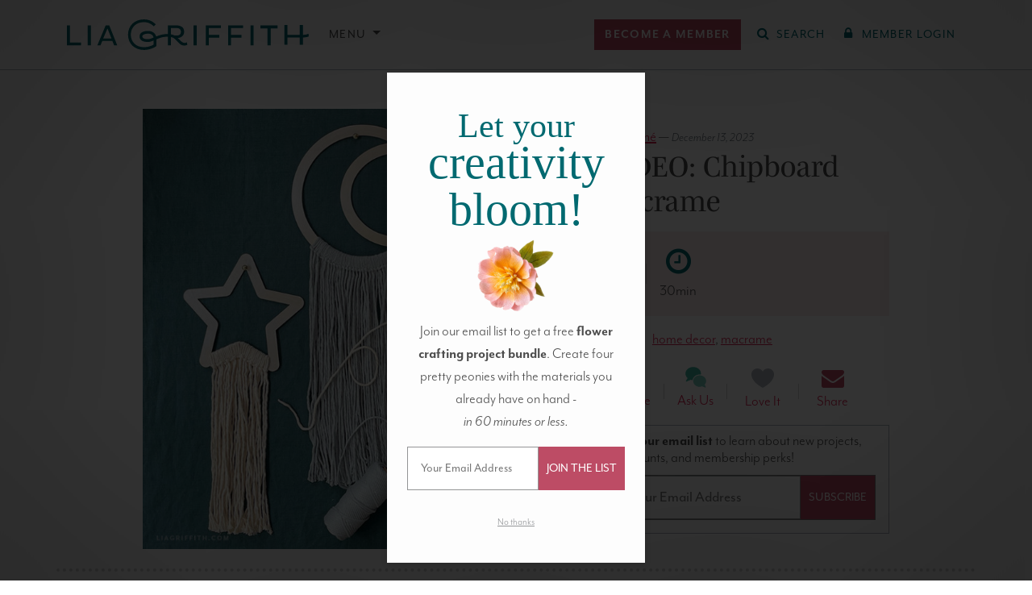

--- FILE ---
content_type: text/html; charset=UTF-8
request_url: https://liagriffith.com/chipboard-macrame-moon-stars/
body_size: 61785
content:
<!DOCTYPE html>
<!--[if lt IE 7 ]> <html lang="en" class="ie6"> <![endif]-->
<!--[if IE 7 ]>    <html lang="en" class="ie7"> <![endif]-->
<!--[if IE 8 ]>    <html lang="en" class="ie8"> <![endif]-->
<!--[if IE 9 ]>    <html lang="en" class="ie9"> <![endif]-->
<!--[if (gt IE 9)|!(IE)]><!--> <html lang="en" class=""> <!--<![endif]-->
<head>
  <meta charset="utf-8" />
  <meta http-equiv="X-UA-Compatible" content="IE=Edge" />

  

  <meta name="viewport" content="width=device-width, initial-scale=1.0, maximum-scale=5.0, minimum-scale=1.0" />

  
  <link rel="icon" type="image/x-icon" href="https://liagriffith.com/wp-content/themes/lia-griffith/assets/images/favicon.ico" />

  <link rel="alternate" type="application/rss+xml" href="https://liagriffith.com/feed/" title="LiaGriffith.com RSS Feed" />

  
  <script type="text/javascript">var ajax_url = 'https://liagriffith.com/wp-admin/admin-ajax.php';</script>
  <script type="text/javascript">
    var LGMConfig = {
      environment: 'production',
      plans: {"monthly":{"id":"monthly","interval":"monthly","name":"Monthly","price":14.99,"price_in_cents":1499},"yearly":{"id":"yearly","interval":"yearly","name":"Annual","price":149,"price_in_cents":14900},"craft-circle":{"id":"craft-circle","interval":"yearly","name":"Craft Circle","price":199,"price_in_cents":19900},"gift-yearly":{"id":"gift-yearly","interval":"yearly","name":"Annual Gift","price":129,"price_in_cents":12900}}    };
  </script>

	<link rel="dns-prefetch" href="//cdn.hu-manity.co" /><link rel="preconnect" href="https://www.facebook.com"><link rel="preconnect" href="https://www.googleadservices.com"><link rel="preconnect" href="https://googleads.g.doubleclick.net"><link rel="preconnect" href="https://d2s9i74h8duohm.cloudfront.net"><link rel="preconnect" href="https://www.googletagmanager.com"><link rel="preconnect" href="https://connect.facebook.net"><link rel="preconnect" href="https://p.typekit.net"><link rel="preconnect" href="https://use.typekit.net">
		<!-- Cookie Compliance -->
		<script type="text/javascript">var huOptions = {"appID":"liagriffithcom-ff265b4","currentLanguage":"en","blocking":true,"globalCookie":false,"isAdmin":false,"privacyConsent":true,"forms":[],"customProviders":[{"IsCustom":true,"CategoryID":1,"ProviderID":"0a75c8-68f2--135f-ba904d","ProviderURL":"https:\/\/www.klaviyo.com\/legal\/privacy\/privacy-notice","ProviderName":"Klaviyo","ProviderDescription":"Customized emails for subscribed members."},{"IsCustom":true,"CategoryID":1,"ProviderID":"c93292-dda3--4a59-f91780","ProviderURL":"https:\/\/vimeo.com\/privacy","ProviderName":"Vimeo","ProviderDescription":""},{"IsCustom":true,"CategoryID":1,"ProviderID":"78a461-75bc--5024-2322a8","ProviderURL":"https:\/\/policies.google.com\/privacy","ProviderName":"Google Recaptcha","ProviderDescription":"Recaptcha security question."},{"IsCustom":true,"CategoryID":1,"ProviderID":"9b5ae2-9fa0--ab98-6ae62a","ProviderURL":"https:\/\/policies.google.com\/privacy","ProviderName":"YouTube","ProviderDescription":"Show the chat functions for YouTube Lives."}],"customPatterns":[{"Pattern":"vimeo.com","CookieID":"f9f27c-3eda--ca04-f614e6","IsCustom":true,"CategoryID":1,"ProviderID":"c93292-dda3--4a59-f91780","PatternType":"iFrame","PatternFormat":"URL"},{"Pattern":"klaviyo.com","CookieID":"5a0d8d-c786--fbe5-5c84f0","IsCustom":true,"CategoryID":1,"ProviderID":"0a75c8-68f2--135f-ba904d","PatternType":"script","PatternFormat":"URL"},{"Pattern":"google.com\/recaptcha","CookieID":"0ea1fc-0da5--a6c7-10be47","IsCustom":true,"CategoryID":1,"ProviderID":"78a461-75bc--5024-2322a8","PatternType":"script","PatternFormat":"URL"},{"Pattern":"youtube.com","CookieID":"3cfae1-6ec2--f64a-a57fb6","IsCustom":true,"CategoryID":1,"ProviderID":"9b5ae2-9fa0--ab98-6ae62a","PatternType":"iFrame","PatternFormat":"URL"},{"Pattern":"youtube.com\/embed","CookieID":"19bcac-8050--1826-b7c192","IsCustom":true,"CategoryID":1,"ProviderID":"9b5ae2-9fa0--ab98-6ae62a","PatternType":"iFrame","PatternFormat":"URL"},{"Pattern":"vimeo.com","CookieID":"72b95a-ba1c--bc0e-098ac2","IsCustom":true,"CategoryID":1,"ProviderID":"c93292-dda3--4a59-f91780","PatternType":"script","PatternFormat":"URL"},{"Pattern":"youtube.com","CookieID":"1934e7-3624--d1ec-3fcd05","IsCustom":true,"CategoryID":1,"ProviderID":"9b5ae2-9fa0--ab98-6ae62a","PatternType":"script","PatternFormat":"URL"},{"Pattern":"vimeo.com\/api","CookieID":"6c076f-835e--93bc-d4a8e9","IsCustom":true,"CategoryID":1,"ProviderID":"c93292-dda3--4a59-f91780","PatternType":"iFrame","PatternFormat":"URL"},{"Pattern":"vimeo.com\/player","CookieID":"4593e6-5a83--a108-86ec40","IsCustom":true,"CategoryID":1,"ProviderID":"c93292-dda3--4a59-f91780","PatternType":"iFrame","PatternFormat":"URL"},{"Pattern":"player.vimeo.com","CookieID":"77e64d-9603--81a0-9958e1","IsCustom":true,"CategoryID":1,"ProviderID":"c93292-dda3--4a59-f91780","PatternType":"iFrame","PatternFormat":"URL"},{"Pattern":"player.vimeo.com\/video","CookieID":"62befe-8a5b--c98a-982a7d","IsCustom":true,"CategoryID":1,"ProviderID":"c93292-dda3--4a59-f91780","PatternType":"iFrame","PatternFormat":"URL"},{"Pattern":"player.vimeo.com\/api","CookieID":"5eac52-80e6--3bbc-78bc71","IsCustom":true,"CategoryID":1,"ProviderID":"c93292-dda3--4a59-f91780","PatternType":"iFrame","PatternFormat":"URL"}],"googleConsentDefault":{"ad_storage":4,"analytics_storage":2,"functionality_storage":3,"personalization_storage":3,"security_storage":3,"ad_personalization":4,"ad_user_data":4},"facebookConsentDefault":{"consent":4}};</script>
		<script type="text/javascript" src="https://cdn.hu-manity.co/hu-banner.min.js"></script><meta name='robots' content='index, follow, max-image-preview:large, max-snippet:-1, max-video-preview:-1' />
	<style>img:is([sizes="auto" i], [sizes^="auto," i]) { contain-intrinsic-size: 3000px 1500px }</style>
	        <script type='text/javascript'>
        window.dataLayer = window.dataLayer || [];
        dataLayer.push({"event":"user_data_loaded","userData":{"user_id":null,"membership_type":null,"membership_status":null},"timestamp":1769900903});
        </script>
        
	<!-- This site is optimized with the Yoast SEO Premium plugin v26.1 (Yoast SEO v26.1.1) - https://yoast.com/wordpress/plugins/seo/ -->
	<title>Video Tutorial: Chipboard and Macrame Moon &amp; Stars - Lia Griffith</title>
	<meta name="description" content="This chipboard macrame moon and stars is an easy DIY craft and a great project for kids too. Use it as kid&#039;s bedroom decor or craft it for a nursery." />
	<link rel="canonical" href="https://liagriffith.com/chipboard-macrame-moon-stars/" />
	<meta property="og:locale" content="en_US" />
	<meta property="og:type" content="article" />
	<meta property="og:title" content="VIDEO: Chipboard Macrame" />
	<meta property="og:description" content="This chipboard macrame moon and stars is an easy DIY craft and a great project for kids too. Use it as kid&#039;s bedroom decor or craft it for a nursery." />
	<meta property="og:url" content="https://liagriffith.com/chipboard-macrame-moon-stars/" />
	<meta property="og:site_name" content="Lia Griffith" />
	<meta property="article:publisher" content="https://www.facebook.com/liagriffith.hyl" />
	<meta property="article:published_time" content="2021-07-01T07:00:16+00:00" />
	<meta property="article:modified_time" content="2023-12-13T20:33:56+00:00" />
	<meta property="og:image" content="https://d2s9i74h8duohm.cloudfront.net/wp-content/uploads/2021/06/Moon_Star_Macrame_3.jpg" />
	<meta property="og:image:width" content="750" />
	<meta property="og:image:height" content="750" />
	<meta property="og:image:type" content="image/jpeg" />
	<meta name="author" content="Lia Griffith" />
	<meta name="twitter:card" content="summary_large_image" />
	<meta name="twitter:creator" content="@LiaGriffith" />
	<meta name="twitter:site" content="@LiaGriffith" />
	<meta name="twitter:label1" content="Written by" />
	<meta name="twitter:data1" content="Lia Griffith" />
	<meta name="twitter:label2" content="Est. reading time" />
	<meta name="twitter:data2" content="3 minutes" />
	<script type="application/ld+json" class="yoast-schema-graph">{"@context":"https://schema.org","@graph":[{"@type":"Article","@id":"https://liagriffith.com/chipboard-macrame-moon-stars/#article","isPartOf":{"@id":"https://liagriffith.com/chipboard-macrame-moon-stars/"},"author":{"name":"Lia Griffith","@id":"https://liagriffith.com/#/schema/person/63c8e90867dfee0c399cc27af5174c99"},"headline":"VIDEO: Chipboard Macrame","datePublished":"2021-07-01T07:00:16+00:00","dateModified":"2023-12-13T20:33:56+00:00","mainEntityOfPage":{"@id":"https://liagriffith.com/chipboard-macrame-moon-stars/"},"wordCount":178,"commentCount":3,"publisher":{"@id":"https://liagriffith.com/#organization"},"image":{"@id":"https://liagriffith.com/chipboard-macrame-moon-stars/#primaryimage"},"thumbnailUrl":"https://d2s9i74h8duohm.cloudfront.net/wp-content/uploads/2021/06/Moon_Star_Macrame_3.jpg","keywords":["home decor","macrame","Premium Content"],"articleSection":["Fabric &amp; Yarn Videos","Kid's Crafts","Kids decor","Macramé","SVG Kids","Videos"],"inLanguage":"en-US","potentialAction":[{"@type":"CommentAction","name":"Comment","target":["https://liagriffith.com/chipboard-macrame-moon-stars/#respond"]}]},{"@type":"WebPage","@id":"https://liagriffith.com/chipboard-macrame-moon-stars/","url":"https://liagriffith.com/chipboard-macrame-moon-stars/","name":"Video Tutorial: Chipboard and Macrame Moon & Stars - Lia Griffith","isPartOf":{"@id":"https://liagriffith.com/#website"},"primaryImageOfPage":{"@id":"https://liagriffith.com/chipboard-macrame-moon-stars/#primaryimage"},"image":{"@id":"https://liagriffith.com/chipboard-macrame-moon-stars/#primaryimage"},"thumbnailUrl":"https://d2s9i74h8duohm.cloudfront.net/wp-content/uploads/2021/06/Moon_Star_Macrame_3.jpg","datePublished":"2021-07-01T07:00:16+00:00","dateModified":"2023-12-13T20:33:56+00:00","description":"This chipboard macrame moon and stars is an easy DIY craft and a great project for kids too. Use it as kid's bedroom decor or craft it for a nursery.","breadcrumb":{"@id":"https://liagriffith.com/chipboard-macrame-moon-stars/#breadcrumb"},"inLanguage":"en-US","potentialAction":[{"@type":"ReadAction","target":["https://liagriffith.com/chipboard-macrame-moon-stars/"]}]},{"@type":"ImageObject","inLanguage":"en-US","@id":"https://liagriffith.com/chipboard-macrame-moon-stars/#primaryimage","url":"https://d2s9i74h8duohm.cloudfront.net/wp-content/uploads/2021/06/Moon_Star_Macrame_3.jpg","contentUrl":"https://d2s9i74h8duohm.cloudfront.net/wp-content/uploads/2021/06/Moon_Star_Macrame_3.jpg","width":750,"height":750},{"@type":"BreadcrumbList","@id":"https://liagriffith.com/chipboard-macrame-moon-stars/#breadcrumb","itemListElement":[{"@type":"ListItem","position":1,"name":"Home","item":"https://liagriffith.com/"},{"@type":"ListItem","position":2,"name":"VIDEO: Chipboard Macrame"}]},{"@type":"WebSite","@id":"https://liagriffith.com/#website","url":"https://liagriffith.com/","name":"Lia Griffith","description":"handcraft your life","publisher":{"@id":"https://liagriffith.com/#organization"},"potentialAction":[{"@type":"SearchAction","target":{"@type":"EntryPoint","urlTemplate":"https://liagriffith.com/?s={search_term_string}"},"query-input":{"@type":"PropertyValueSpecification","valueRequired":true,"valueName":"search_term_string"}}],"inLanguage":"en-US"},{"@type":"Organization","@id":"https://liagriffith.com/#organization","name":"Lia Griffith","url":"https://liagriffith.com/","logo":{"@type":"ImageObject","inLanguage":"en-US","@id":"https://liagriffith.com/#/schema/logo/image/","url":"https://lia-griffith-media.s3.us-west-2.amazonaws.com/wp-content/uploads/2015/08/lia-email-logo.png","contentUrl":"https://lia-griffith-media.s3.us-west-2.amazonaws.com/wp-content/uploads/2015/08/lia-email-logo.png","width":400,"height":52,"caption":"Lia Griffith"},"image":{"@id":"https://liagriffith.com/#/schema/logo/image/"},"sameAs":["https://www.facebook.com/liagriffith.hyl","https://x.com/LiaGriffith","https://www.youtube.com/channel/UCBVkQp7dLhvlvNtt9pQ7u6w","https://www.instagram.com/liagriffith/","https://www.pinterest.com/liag/"]},{"@type":"Person","@id":"https://liagriffith.com/#/schema/person/63c8e90867dfee0c399cc27af5174c99","name":"Lia Griffith","image":{"@type":"ImageObject","inLanguage":"en-US","@id":"https://liagriffith.com/#/schema/person/image/","url":"https://secure.gravatar.com/avatar/ef6b5b57785f438b486d16141a00fa0d5a6072f797cda0ac6bdbda93e1522ceb?s=96&d=mm&r=g","contentUrl":"https://secure.gravatar.com/avatar/ef6b5b57785f438b486d16141a00fa0d5a6072f797cda0ac6bdbda93e1522ceb?s=96&d=mm&r=g","caption":"Lia Griffith"},"url":"https://liagriffith.com/author/annaliagriffith-com/"}]}</script>
	<!-- / Yoast SEO Premium plugin. -->


<link rel='dns-prefetch' href='//scripts.mediavine.com' />
<link rel='dns-prefetch' href='//use.fontawesome.com' />
<link rel='dns-prefetch' href='//use.typekit.net' />
<link rel='dns-prefetch' href='//hcaptcha.com' />
<link rel="alternate" type="application/rss+xml" title="Lia Griffith &raquo; VIDEO: Chipboard Macrame Comments Feed" href="https://liagriffith.com/chipboard-macrame-moon-stars/feed/" />
<style id='liagriffithmedia-downloads-view-style-inline-css' type='text/css'>
.download-cta-option:hover{border-color:var(--bs-primary)!important}.download-cta-option:has(input:checked){background-color:var(--bs-light-primary)!important;border-color:var(--bs-primary)!important}

</style>
<link rel='stylesheet' id='wp-block-library-css' href='https://liagriffith.com/wp-includes/css/dist/block-library/style.min.css?ver=6.8.3' type='text/css' media='all' />
<style id='liagriffithmedia-top-banner-style-inline-css' type='text/css'>
@media screen and (max-width:576px){.wp-block-liagriffithmedia-top-banner .top-banner__heading{font-size:8vw}}

</style>
<style id='liagriffithmedia-solution-banner-style-inline-css' type='text/css'>
.wp-block-liagriffithmedia-solution-banner .solution-banner__heading h1{color:#435727}@media(min-width:992px){.wp-block-liagriffithmedia-solution-banner .solution-banner__heading{padding-right:4em}}

</style>
<style id='liagriffithmedia-look-inside-style-inline-css' type='text/css'>
.wp-block-liagriffithmedia-look-inside .home-video-banner{background-color:#103234;padding:20px 0;width:100%}.wp-block-liagriffithmedia-look-inside .home-video-banner__container{margin:0 auto;max-width:1284px;position:relative;width:100%}.wp-block-liagriffithmedia-look-inside .home-video-banner__text{background:rgba(4,89,86,.6);color:#fff;height:16rem;left:50%;line-height:2.5rem;margin:-8rem 0 0 -25rem;position:absolute;text-align:center;top:50%;width:50rem;z-index:10}.wp-block-liagriffithmedia-look-inside .home-video-banner__text--sans{font-size:2.3rem;font-weight:700;letter-spacing:.11em;position:absolute;text-transform:uppercase;top:2rem;width:100%}.wp-block-liagriffithmedia-look-inside .home-video-banner__text--serif{bottom:2.5rem;font-family:mrs-eaves,Times New Roman,serif;font-size:4.8rem;font-style:italic;letter-spacing:.03em;position:absolute;text-transform:lowercase;width:100%}.wp-block-liagriffithmedia-look-inside .home-video-banner__video-body{padding-top:56.25%;position:relative;width:100%}.wp-block-liagriffithmedia-look-inside .home-video-banner__video-body iframe{height:100%;position:absolute;top:0;width:100%}.wp-block-liagriffithmedia-look-inside .video-embed.state-error .video-embed__loaded-message,.wp-block-liagriffithmedia-look-inside .video-embed.state-loaded .video-embed__container{opacity:1;transition:.25s ease,visibility 0s;visibility:visible}.wp-block-liagriffithmedia-look-inside .home-video-banner__text.state-loaded,.wp-block-liagriffithmedia-look-inside .video-embed.state-loaded .video-embed__cover,.wp-block-liagriffithmedia-look-inside .video-embed.state-played .video-embed__loaded-message,.wp-block-liagriffithmedia-look-inside .video-embed__loaded-message{opacity:0;transition:.25s ease,visibility 0s .25s;visibility:hidden}.wp-block-liagriffithmedia-look-inside .video-embed__loaded-message{background:rgba(4,89,86,.6);color:#fff;font-size:2.2rem;font-weight:400;left:50%;letter-spacing:.08rem;margin:-2.2rem 0 0 -9rem;padding:.5em;pointer-events:none;position:absolute;text-align:center;text-transform:uppercase;top:50%;width:18rem;z-index:40}.wp-block-liagriffithmedia-look-inside .video-embed__container,.wp-block-liagriffithmedia-look-inside .video-embed__cover{display:block;height:100%;left:0;position:absolute;top:0;width:100%}.wp-block-liagriffithmedia-look-inside .video-embed__cover{margin-bottom:8px;overflow:hidden;transition:.25s ease,visibility 0s}.wp-block-liagriffithmedia-look-inside .video-embed__cover:before{background:radial-gradient(center,ellipse farthest-corner,transparent 0,rgba(0,0,0,.25) 80%);bottom:0;content:"";display:block;left:0;position:absolute;right:0;top:0}.wp-block-liagriffithmedia-look-inside .video-embed__cover:hover .video-embed__icon-play-circle{transform:scale(1.2)}.wp-block-liagriffithmedia-look-inside .video-embed__cover img{display:block;position:relative;width:100%}.wp-block-liagriffithmedia-look-inside a.video-embed__cover:hover{opacity:1}.wp-block-liagriffithmedia-look-inside .video-embed__cover .video-embed__icon-play-circle{background:rgba(4,89,86,.6);border-radius:5rem;display:block;fill:#fff;height:5rem;left:50%;margin:-2.5rem 0 0 -2.5rem;position:absolute;top:50%;transition:.45s cubic-bezier(.325,.695,.095,1.19);width:5rem}.wp-block-liagriffithmedia-look-inside .video-embed__icon-play-circle{z-index:20}.wp-block-liagriffithmedia-look-inside .video-embed__container{transition:.25s ease,visibility 0s .25s}.wp-block-liagriffithmedia-look-inside .video-embed__container iframe{height:100%;width:100%;z-index:30}@media screen and (max-width:767px){.wp-block-liagriffithmedia-look-inside .home-video-banner{background-color:#eeeded;padding:0 0 40px}.wp-block-liagriffithmedia-look-inside .home-video-banner__text{background:none;color:var(--wp--preset--color--primary);display:block;height:auto;margin:0 10px;padding:20px 0;position:static;width:auto}.wp-block-liagriffithmedia-look-inside .home-video-banner__text--sans,.wp-block-liagriffithmedia-look-inside .home-video-banner__text--serif{position:static;width:100%}.wp-block-liagriffithmedia-look-inside .home-video-banner__text--sans{font-size:2rem;font-weight:400;letter-spacing:.15em}.wp-block-liagriffithmedia-look-inside .home-video-banner__text--serif{font-size:2.8rem;letter-spacing:.09em}.wp-block-liagriffithmedia-look-inside .home-video-banner__text.state-loaded{opacity:1;visibility:visible}}

</style>
<style id='liagriffithmedia-membership-benefits-style-inline-css' type='text/css'>
.wp-block-liagriffithmedia-membership-benefits .portal-membership-benefits__membership-block{margin-bottom:4rem;position:relative}.wp-block-liagriffithmedia-membership-benefits .portal-membership-benefits__benefit-row{border-bottom:var(--bs-border-width) dashed var(--bs-border-color)}.wp-block-liagriffithmedia-membership-benefits .portal-membership-benefits.column-count-3 .portal-membership-benefits__benefit-col:first-child{width:40%}.wp-block-liagriffithmedia-membership-benefits .portal-membership-benefits.column-count-3 .portal-membership-benefits__benefit-col{width:30%}.wp-block-liagriffithmedia-membership-benefits .portal-membership-benefits.column-count-4 .portal-membership-benefits__benefit-col:first-child{width:40%}.wp-block-liagriffithmedia-membership-benefits .portal-membership-benefits.column-count-4 .portal-membership-benefits__benefit-col{width:20%}.wp-block-liagriffithmedia-membership-benefits .portal-membership-benefits__benefit-col:first-child{border:none}.wp-block-liagriffithmedia-membership-benefits .portal-membership-benefits__benefit-col{border-left:var(--bs-border-width) solid var(--bs-border-color)}.wp-block-liagriffithmedia-membership-benefits .portal-membership-benefits__benefit-col.benefit-col--yearly{border-left:var(--bs-border-width) solid var(--bs-border-color);border-right:var(--bs-border-width) solid var(--bs-border-color)}.wp-block-liagriffithmedia-membership-benefits .portal-membership-benefits__benefit-col.benefit-col--craft-circle{border-left:none;border-right:var(--bs-border-width) solid var(--bs-border-color)}.wp-block-liagriffithmedia-membership-benefits .portal-membership-benefits__benefit-col.benefit-col--yearly{background-color:#f8edf0}.wp-block-liagriffithmedia-membership-benefits .portal-membership-benefits__heading--craft-circle,.wp-block-liagriffithmedia-membership-benefits .portal-membership-benefits__heading--monthly{font-size:2.5rem}.wp-block-liagriffithmedia-membership-benefits .portal-membership-benefits__heading--yearly{font-size:3.25rem}.wp-block-liagriffithmedia-membership-benefits .portal-membership-benefits__col-heading--monthly,.wp-block-liagriffithmedia-membership-benefits .portal-membership-benefits__heading--monthly{color:#747474}.wp-block-liagriffithmedia-membership-benefits .portal-membership-benefits__col-heading--yearly,.wp-block-liagriffithmedia-membership-benefits .portal-membership-benefits__heading--yearly{color:var(--bs-primary)}.wp-block-liagriffithmedia-membership-benefits .portal-membership-benefits__col-heading--craft-circle,.wp-block-liagriffithmedia-membership-benefits .portal-membership-benefits__heading--craft-circle{color:var(--bs-secondary)}.wp-block-liagriffithmedia-membership-benefits .portal-membership-benefits__col-heading--craft-circle small,.wp-block-liagriffithmedia-membership-benefits .portal-membership-benefits__col-heading--monthly small,.wp-block-liagriffithmedia-membership-benefits .portal-membership-benefits__col-heading--yearly small,.wp-block-liagriffithmedia-membership-benefits .portal-membership-benefits__heading--craft-circle small,.wp-block-liagriffithmedia-membership-benefits .portal-membership-benefits__heading--monthly small,.wp-block-liagriffithmedia-membership-benefits .portal-membership-benefits__heading--yearly small{color:var(--bs-body-color);font-family:var(--bs-body-font-family);font-size:.4em;letter-spacing:.2em}

</style>
<style id='liagriffithmedia-lead-content-style-inline-css' type='text/css'>
.wp-block-liagriffithmedia-lead-content p:last-child{margin-bottom:0!important}

</style>
<style id='liagriffithmedia-benefits-bar-style-inline-css' type='text/css'>
.wp-block-liagriffithmedia-benefits-bar .benefit-item{border-right:2px solid var(--bs-white)}.wp-block-liagriffithmedia-benefits-bar .benefit-item:first-child{border-left:2px solid var(--bs-white)}@media screen and (max-width:768px){.wp-block-liagriffithmedia-benefits-bar .benefit-item{border-right:none;border-top:1px solid var(--bs-white)}.wp-block-liagriffithmedia-benefits-bar .benefit-item:first-child{border:none}}

</style>
<style id='liagriffithmedia-condition-wrapper-style-inline-css' type='text/css'>
.wp-block-liagriffithmedia-condition-wrapper .condition-wrapper__inner-blocks-border{border:3px dashed red;padding:10px}.wp-block-liagriffithmedia-condition-wrapper .condition-wrapper__admin-message{color:red}

</style>
<style id='liagriffithmedia-sfwd-condition-wrapper-style-inline-css' type='text/css'>
.wp-block-liagriffithmedia-sfwd-condition-wrapper .condition-wrapper__inner-blocks-border{border:3px dashed red;padding:10px}.wp-block-liagriffithmedia-sfwd-condition-wrapper .condition-wrapper__admin-message{color:red}

</style>
<link rel='preload' as='style' href='https://liagriffith.com/wp-content/plugins/easy-digital-downloads-pro/includes/blocks/assets/css/edd-blocks.css?ver=3.6.2'> <link rel='stylesheet' id='edd-blocks-css' href='https://liagriffith.com/wp-content/plugins/easy-digital-downloads-pro/includes/blocks/assets/css/edd-blocks.css?ver=3.6.2' type='text/css' media='all' />
<style id='global-styles-inline-css' type='text/css'>
:root{--wp--preset--aspect-ratio--square: 1;--wp--preset--aspect-ratio--4-3: 4/3;--wp--preset--aspect-ratio--3-4: 3/4;--wp--preset--aspect-ratio--3-2: 3/2;--wp--preset--aspect-ratio--2-3: 2/3;--wp--preset--aspect-ratio--16-9: 16/9;--wp--preset--aspect-ratio--9-16: 9/16;--wp--preset--color--black: #000000;--wp--preset--color--cyan-bluish-gray: #abb8c3;--wp--preset--color--white: #ffffff;--wp--preset--color--pale-pink: #f78da7;--wp--preset--color--vivid-red: #cf2e2e;--wp--preset--color--luminous-vivid-orange: #ff6900;--wp--preset--color--luminous-vivid-amber: #fcb900;--wp--preset--color--light-green-cyan: #7bdcb5;--wp--preset--color--vivid-green-cyan: #00d084;--wp--preset--color--pale-cyan-blue: #8ed1fc;--wp--preset--color--vivid-cyan-blue: #0693e3;--wp--preset--color--vivid-purple: #9b51e0;--wp--preset--color--body: #4d4d4d;--wp--preset--color--muted-gray: #6c757d;--wp--preset--color--light-gray: #f5f5f5;--wp--preset--color--primary: #006970;--wp--preset--color--light-primary: #e6f4f5;--wp--preset--color--secondary: #bd4c65;--wp--preset--color--light-secondary: #f8e9ea;--wp--preset--color--light-yellow: #ffe599;--wp--preset--color--pine-green: #435727;--wp--preset--gradient--vivid-cyan-blue-to-vivid-purple: linear-gradient(135deg,rgba(6,147,227,1) 0%,rgb(155,81,224) 100%);--wp--preset--gradient--light-green-cyan-to-vivid-green-cyan: linear-gradient(135deg,rgb(122,220,180) 0%,rgb(0,208,130) 100%);--wp--preset--gradient--luminous-vivid-amber-to-luminous-vivid-orange: linear-gradient(135deg,rgba(252,185,0,1) 0%,rgba(255,105,0,1) 100%);--wp--preset--gradient--luminous-vivid-orange-to-vivid-red: linear-gradient(135deg,rgba(255,105,0,1) 0%,rgb(207,46,46) 100%);--wp--preset--gradient--very-light-gray-to-cyan-bluish-gray: linear-gradient(135deg,rgb(238,238,238) 0%,rgb(169,184,195) 100%);--wp--preset--gradient--cool-to-warm-spectrum: linear-gradient(135deg,rgb(74,234,220) 0%,rgb(151,120,209) 20%,rgb(207,42,186) 40%,rgb(238,44,130) 60%,rgb(251,105,98) 80%,rgb(254,248,76) 100%);--wp--preset--gradient--blush-light-purple: linear-gradient(135deg,rgb(255,206,236) 0%,rgb(152,150,240) 100%);--wp--preset--gradient--blush-bordeaux: linear-gradient(135deg,rgb(254,205,165) 0%,rgb(254,45,45) 50%,rgb(107,0,62) 100%);--wp--preset--gradient--luminous-dusk: linear-gradient(135deg,rgb(255,203,112) 0%,rgb(199,81,192) 50%,rgb(65,88,208) 100%);--wp--preset--gradient--pale-ocean: linear-gradient(135deg,rgb(255,245,203) 0%,rgb(182,227,212) 50%,rgb(51,167,181) 100%);--wp--preset--gradient--electric-grass: linear-gradient(135deg,rgb(202,248,128) 0%,rgb(113,206,126) 100%);--wp--preset--gradient--midnight: linear-gradient(135deg,rgb(2,3,129) 0%,rgb(40,116,252) 100%);--wp--preset--font-size--small: 0.875rem;--wp--preset--font-size--medium: 20px;--wp--preset--font-size--large: 36px;--wp--preset--font-size--x-large: 42px;--wp--preset--font-size--h-6: 1rem;--wp--preset--font-size--base: 1.2rem;--wp--preset--font-size--lead: 1.25rem;--wp--preset--font-size--h-4: calc(1.275rem + 0.3vw);--wp--preset--font-size--h-3: calc(1.3rem + 0.6vw);--wp--preset--font-size--h-2: calc(1.325rem + 0.9vw);--wp--preset--font-size--h-1: calc(1.35rem + 1.2vw);--wp--preset--font-size--display-6: calc(1.375rem + 1.5vw);--wp--preset--font-size--display-5: calc(1.425rem + 2.1vw);--wp--preset--font-size--display-4: calc(1.475rem + 2.7vw);--wp--preset--font-size--display-3: calc(1.525rem + 3.3vw);--wp--preset--font-size--display-2: calc(1.575rem + 3.9vw);--wp--preset--font-size--display-1: calc(1.625rem + 4.5vw);--wp--preset--font-family--sans: mr-eaves-modern, sans-serif;--wp--preset--font-family--serif: mencken-std, serif;--wp--preset--spacing--20: 0.44rem;--wp--preset--spacing--30: 0.67rem;--wp--preset--spacing--40: 1rem;--wp--preset--spacing--50: 1.5rem;--wp--preset--spacing--60: 2.25rem;--wp--preset--spacing--70: 3.38rem;--wp--preset--spacing--80: 5.06rem;--wp--preset--spacing--1: 0.25rem;--wp--preset--spacing--2: 0.5rem;--wp--preset--spacing--3: 1rem;--wp--preset--spacing--4: 1.5rem;--wp--preset--spacing--5: 3rem;--wp--preset--shadow--natural: 6px 6px 9px rgba(0, 0, 0, 0.2);--wp--preset--shadow--deep: 12px 12px 50px rgba(0, 0, 0, 0.4);--wp--preset--shadow--sharp: 6px 6px 0px rgba(0, 0, 0, 0.2);--wp--preset--shadow--outlined: 6px 6px 0px -3px rgba(255, 255, 255, 1), 6px 6px rgba(0, 0, 0, 1);--wp--preset--shadow--crisp: 6px 6px 0px rgba(0, 0, 0, 1);}:where(body) { margin: 0; }.wp-site-blocks > .alignleft { float: left; margin-right: 2em; }.wp-site-blocks > .alignright { float: right; margin-left: 2em; }.wp-site-blocks > .aligncenter { justify-content: center; margin-left: auto; margin-right: auto; }:where(.wp-site-blocks) > * { margin-block-start: 0; margin-block-end: 0; }:where(.wp-site-blocks) > :first-child { margin-block-start: 0; }:where(.wp-site-blocks) > :last-child { margin-block-end: 0; }:root { --wp--style--block-gap: 0; }:root :where(.is-layout-flow) > :first-child{margin-block-start: 0;}:root :where(.is-layout-flow) > :last-child{margin-block-end: 0;}:root :where(.is-layout-flow) > *{margin-block-start: 0;margin-block-end: 0;}:root :where(.is-layout-constrained) > :first-child{margin-block-start: 0;}:root :where(.is-layout-constrained) > :last-child{margin-block-end: 0;}:root :where(.is-layout-constrained) > *{margin-block-start: 0;margin-block-end: 0;}:root :where(.is-layout-flex){gap: 0;}:root :where(.is-layout-grid){gap: 0;}.is-layout-flow > .alignleft{float: left;margin-inline-start: 0;margin-inline-end: 2em;}.is-layout-flow > .alignright{float: right;margin-inline-start: 2em;margin-inline-end: 0;}.is-layout-flow > .aligncenter{margin-left: auto !important;margin-right: auto !important;}.is-layout-constrained > .alignleft{float: left;margin-inline-start: 0;margin-inline-end: 2em;}.is-layout-constrained > .alignright{float: right;margin-inline-start: 2em;margin-inline-end: 0;}.is-layout-constrained > .aligncenter{margin-left: auto !important;margin-right: auto !important;}.is-layout-constrained > :where(:not(.alignleft):not(.alignright):not(.alignfull)){margin-left: auto !important;margin-right: auto !important;}body .is-layout-flex{display: flex;}.is-layout-flex{flex-wrap: wrap;align-items: center;}.is-layout-flex > :is(*, div){margin: 0;}body .is-layout-grid{display: grid;}.is-layout-grid > :is(*, div){margin: 0;}body{background-color: var(--wp--preset--color--white);color: var(--wp--preset--color--body);font-family: var(--wp--preset--font-family--sans);font-size: var(--wp--preset--font-size--base);font-weight: 300;line-height: 1.5;padding-top: 0px;padding-right: 0px;padding-bottom: 0px;padding-left: 0px;}a:where(:not(.wp-element-button)){color: #d8224f;text-decoration: underline;}h1, h2, h3, h4, h5, h6{font-family: var(--wp--preset--font-family--serif);font-weight: 400;line-height: 1.2;}h1{font-size: var(--wp--preset--font-size--h-1);}h2{font-size: var(--wp--preset--font-size--h-2);}h3{font-size: var(--wp--preset--font-size--h-3);}h4{font-size: var(--wp--preset--font-size--h-4);}h5{font-size: var(--wp--preset--font-size--lead);}h6{font-size: var(--wp--preset--font-size--h-6);}:root :where(.wp-element-button, .wp-block-button__link){background-color: #32373c;border-width: 0;color: #fff;font-family: inherit;font-size: inherit;line-height: inherit;padding: calc(0.667em + 2px) calc(1.333em + 2px);text-decoration: none;}.has-black-color{color: var(--wp--preset--color--black) !important;}.has-cyan-bluish-gray-color{color: var(--wp--preset--color--cyan-bluish-gray) !important;}.has-white-color{color: var(--wp--preset--color--white) !important;}.has-pale-pink-color{color: var(--wp--preset--color--pale-pink) !important;}.has-vivid-red-color{color: var(--wp--preset--color--vivid-red) !important;}.has-luminous-vivid-orange-color{color: var(--wp--preset--color--luminous-vivid-orange) !important;}.has-luminous-vivid-amber-color{color: var(--wp--preset--color--luminous-vivid-amber) !important;}.has-light-green-cyan-color{color: var(--wp--preset--color--light-green-cyan) !important;}.has-vivid-green-cyan-color{color: var(--wp--preset--color--vivid-green-cyan) !important;}.has-pale-cyan-blue-color{color: var(--wp--preset--color--pale-cyan-blue) !important;}.has-vivid-cyan-blue-color{color: var(--wp--preset--color--vivid-cyan-blue) !important;}.has-vivid-purple-color{color: var(--wp--preset--color--vivid-purple) !important;}.has-body-color{color: var(--wp--preset--color--body) !important;}.has-muted-gray-color{color: var(--wp--preset--color--muted-gray) !important;}.has-light-gray-color{color: var(--wp--preset--color--light-gray) !important;}.has-primary-color{color: var(--wp--preset--color--primary) !important;}.has-light-primary-color{color: var(--wp--preset--color--light-primary) !important;}.has-secondary-color{color: var(--wp--preset--color--secondary) !important;}.has-light-secondary-color{color: var(--wp--preset--color--light-secondary) !important;}.has-light-yellow-color{color: var(--wp--preset--color--light-yellow) !important;}.has-pine-green-color{color: var(--wp--preset--color--pine-green) !important;}.has-black-background-color{background-color: var(--wp--preset--color--black) !important;}.has-cyan-bluish-gray-background-color{background-color: var(--wp--preset--color--cyan-bluish-gray) !important;}.has-white-background-color{background-color: var(--wp--preset--color--white) !important;}.has-pale-pink-background-color{background-color: var(--wp--preset--color--pale-pink) !important;}.has-vivid-red-background-color{background-color: var(--wp--preset--color--vivid-red) !important;}.has-luminous-vivid-orange-background-color{background-color: var(--wp--preset--color--luminous-vivid-orange) !important;}.has-luminous-vivid-amber-background-color{background-color: var(--wp--preset--color--luminous-vivid-amber) !important;}.has-light-green-cyan-background-color{background-color: var(--wp--preset--color--light-green-cyan) !important;}.has-vivid-green-cyan-background-color{background-color: var(--wp--preset--color--vivid-green-cyan) !important;}.has-pale-cyan-blue-background-color{background-color: var(--wp--preset--color--pale-cyan-blue) !important;}.has-vivid-cyan-blue-background-color{background-color: var(--wp--preset--color--vivid-cyan-blue) !important;}.has-vivid-purple-background-color{background-color: var(--wp--preset--color--vivid-purple) !important;}.has-body-background-color{background-color: var(--wp--preset--color--body) !important;}.has-muted-gray-background-color{background-color: var(--wp--preset--color--muted-gray) !important;}.has-light-gray-background-color{background-color: var(--wp--preset--color--light-gray) !important;}.has-primary-background-color{background-color: var(--wp--preset--color--primary) !important;}.has-light-primary-background-color{background-color: var(--wp--preset--color--light-primary) !important;}.has-secondary-background-color{background-color: var(--wp--preset--color--secondary) !important;}.has-light-secondary-background-color{background-color: var(--wp--preset--color--light-secondary) !important;}.has-light-yellow-background-color{background-color: var(--wp--preset--color--light-yellow) !important;}.has-pine-green-background-color{background-color: var(--wp--preset--color--pine-green) !important;}.has-black-border-color{border-color: var(--wp--preset--color--black) !important;}.has-cyan-bluish-gray-border-color{border-color: var(--wp--preset--color--cyan-bluish-gray) !important;}.has-white-border-color{border-color: var(--wp--preset--color--white) !important;}.has-pale-pink-border-color{border-color: var(--wp--preset--color--pale-pink) !important;}.has-vivid-red-border-color{border-color: var(--wp--preset--color--vivid-red) !important;}.has-luminous-vivid-orange-border-color{border-color: var(--wp--preset--color--luminous-vivid-orange) !important;}.has-luminous-vivid-amber-border-color{border-color: var(--wp--preset--color--luminous-vivid-amber) !important;}.has-light-green-cyan-border-color{border-color: var(--wp--preset--color--light-green-cyan) !important;}.has-vivid-green-cyan-border-color{border-color: var(--wp--preset--color--vivid-green-cyan) !important;}.has-pale-cyan-blue-border-color{border-color: var(--wp--preset--color--pale-cyan-blue) !important;}.has-vivid-cyan-blue-border-color{border-color: var(--wp--preset--color--vivid-cyan-blue) !important;}.has-vivid-purple-border-color{border-color: var(--wp--preset--color--vivid-purple) !important;}.has-body-border-color{border-color: var(--wp--preset--color--body) !important;}.has-muted-gray-border-color{border-color: var(--wp--preset--color--muted-gray) !important;}.has-light-gray-border-color{border-color: var(--wp--preset--color--light-gray) !important;}.has-primary-border-color{border-color: var(--wp--preset--color--primary) !important;}.has-light-primary-border-color{border-color: var(--wp--preset--color--light-primary) !important;}.has-secondary-border-color{border-color: var(--wp--preset--color--secondary) !important;}.has-light-secondary-border-color{border-color: var(--wp--preset--color--light-secondary) !important;}.has-light-yellow-border-color{border-color: var(--wp--preset--color--light-yellow) !important;}.has-pine-green-border-color{border-color: var(--wp--preset--color--pine-green) !important;}.has-vivid-cyan-blue-to-vivid-purple-gradient-background{background: var(--wp--preset--gradient--vivid-cyan-blue-to-vivid-purple) !important;}.has-light-green-cyan-to-vivid-green-cyan-gradient-background{background: var(--wp--preset--gradient--light-green-cyan-to-vivid-green-cyan) !important;}.has-luminous-vivid-amber-to-luminous-vivid-orange-gradient-background{background: var(--wp--preset--gradient--luminous-vivid-amber-to-luminous-vivid-orange) !important;}.has-luminous-vivid-orange-to-vivid-red-gradient-background{background: var(--wp--preset--gradient--luminous-vivid-orange-to-vivid-red) !important;}.has-very-light-gray-to-cyan-bluish-gray-gradient-background{background: var(--wp--preset--gradient--very-light-gray-to-cyan-bluish-gray) !important;}.has-cool-to-warm-spectrum-gradient-background{background: var(--wp--preset--gradient--cool-to-warm-spectrum) !important;}.has-blush-light-purple-gradient-background{background: var(--wp--preset--gradient--blush-light-purple) !important;}.has-blush-bordeaux-gradient-background{background: var(--wp--preset--gradient--blush-bordeaux) !important;}.has-luminous-dusk-gradient-background{background: var(--wp--preset--gradient--luminous-dusk) !important;}.has-pale-ocean-gradient-background{background: var(--wp--preset--gradient--pale-ocean) !important;}.has-electric-grass-gradient-background{background: var(--wp--preset--gradient--electric-grass) !important;}.has-midnight-gradient-background{background: var(--wp--preset--gradient--midnight) !important;}.has-small-font-size{font-size: var(--wp--preset--font-size--small) !important;}.has-medium-font-size{font-size: var(--wp--preset--font-size--medium) !important;}.has-large-font-size{font-size: var(--wp--preset--font-size--large) !important;}.has-x-large-font-size{font-size: var(--wp--preset--font-size--x-large) !important;}.has-h-6-font-size{font-size: var(--wp--preset--font-size--h-6) !important;}.has-base-font-size{font-size: var(--wp--preset--font-size--base) !important;}.has-lead-font-size{font-size: var(--wp--preset--font-size--lead) !important;}.has-h-4-font-size{font-size: var(--wp--preset--font-size--h-4) !important;}.has-h-3-font-size{font-size: var(--wp--preset--font-size--h-3) !important;}.has-h-2-font-size{font-size: var(--wp--preset--font-size--h-2) !important;}.has-h-1-font-size{font-size: var(--wp--preset--font-size--h-1) !important;}.has-display-6-font-size{font-size: var(--wp--preset--font-size--display-6) !important;}.has-display-5-font-size{font-size: var(--wp--preset--font-size--display-5) !important;}.has-display-4-font-size{font-size: var(--wp--preset--font-size--display-4) !important;}.has-display-3-font-size{font-size: var(--wp--preset--font-size--display-3) !important;}.has-display-2-font-size{font-size: var(--wp--preset--font-size--display-2) !important;}.has-display-1-font-size{font-size: var(--wp--preset--font-size--display-1) !important;}.has-sans-font-family{font-family: var(--wp--preset--font-family--sans) !important;}.has-serif-font-family{font-family: var(--wp--preset--font-family--serif) !important;}
:root :where(.wp-block-pullquote){font-size: 1.5em;line-height: 1.6;}
</style>
<link rel='stylesheet' id='dashicons-css' href='https://liagriffith.com/wp-includes/css/dashicons.min.css?ver=6.8.3' type='text/css' media='all' />
<link rel='preload' as='style' href='https://liagriffith.com/wp-content/plugins/sfwd-lms/src/assets/dist/css/admin-bar/styles.css?ver=4.25.4'> <link rel='stylesheet' id='learndash-admin-bar-css' href='https://liagriffith.com/wp-content/plugins/sfwd-lms/src/assets/dist/css/admin-bar/styles.css?ver=4.25.4' type='text/css' media='all' />
<link rel='preload' as='style' href='https://liagriffith.com/wp-content/themes/lia-griffith/assets/dist/styles/bootstrap.css?ver=17.3.2'> <link rel='stylesheet' id='bootstrap-css' href='https://liagriffith.com/wp-content/themes/lia-griffith/assets/dist/styles/bootstrap.css?ver=17.3.2' type='text/css' media='all' />
<link rel='stylesheet' id='lg-theme-css' href='https://liagriffith.com/wp-content/themes/lia-griffith/assets/dist/styles/theme.css?ver=17.3.2' type='text/css' media='all' />
<style id='lg-theme-inline-css' type='text/css'>

		:root {
			--edd-blocks-light-grey: var(--bs-border-color);
		}
	
</style>
<link rel='preload' as='style' href='https://liagriffith.com/wp-content/themes/lia-griffith/assets/dist/styles/grids.css?ver=17.3.2'> <link rel='stylesheet' id='lg-grids-css' href='https://liagriffith.com/wp-content/themes/lia-griffith/assets/dist/styles/grids.css?ver=17.3.2' type='text/css' media='all' />
<link rel='preload' as='style' href='https://liagriffith.com/wp-content/themes/lia-griffith/assets/dist/styles/single.css?ver=17.3.2'> <link rel='stylesheet' id='lg-single-css' href='https://liagriffith.com/wp-content/themes/lia-griffith/assets/dist/styles/single.css?ver=17.3.2' type='text/css' media='all' />
<link rel='preload' as='style' href='https://use.typekit.net/uih8fxu.css'> <link rel='stylesheet' id='typekit-uih8fxu-css' href='https://use.typekit.net/uih8fxu.css' type='text/css' media='all' />
<script type="text/javascript" src="https://liagriffith.com/wp-content/plugins/liagriffithmedia/includes/blocks/build/download/view.js?ver=79006d74d1ee3301e8cf" id="liagriffithmedia-downloads-view-script-js" defer="defer" data-wp-strategy="defer"></script>
<script type="text/javascript" async="async" fetchpriority="high" data-noptimize="1" data-cfasync="false" src="https://scripts.mediavine.com/tags/lia-griffith.js?ver=6.8.3" id="mv-script-wrapper-js"></script>
<script type="text/javascript" src="https://liagriffith.com/wp-includes/js/jquery/jquery.min.js?ver=3.7.1" id="jquery-core-js"></script>
<script type="text/javascript" src="https://liagriffith.com/wp-includes/js/jquery/jquery-migrate.min.js?ver=3.4.1" id="jquery-migrate-js"></script>
<script type="text/javascript" id="eio-lazy-load-js-extra">
/* <![CDATA[ */
var eio_lazy_vars = {"exactdn_domain":"","skip_autoscale":"0"};
/* ]]> */
</script>
<script type="text/javascript" async src="https://liagriffith.com/wp-content/plugins/ewww-image-optimizer-cloud/includes/lazysizes.min.js?ver=600" id="eio-lazy-load-js"></script>
<link rel="https://api.w.org/" href="https://liagriffith.com/wp-json/" /><link rel="alternate" title="JSON" type="application/json" href="https://liagriffith.com/wp-json/wp/v2/posts/63417" /><link rel="EditURI" type="application/rsd+xml" title="RSD" href="https://liagriffith.com/xmlrpc.php?rsd" />
<link rel='shortlink' href='https://liagriffith.com/?p=63417' />
<link rel="alternate" title="oEmbed (JSON)" type="application/json+oembed" href="https://liagriffith.com/wp-json/oembed/1.0/embed?url=https%3A%2F%2Fliagriffith.com%2Fchipboard-macrame-moon-stars%2F" />
<link rel="alternate" title="oEmbed (XML)" type="text/xml+oembed" href="https://liagriffith.com/wp-json/oembed/1.0/embed?url=https%3A%2F%2Fliagriffith.com%2Fchipboard-macrame-moon-stars%2F&#038;format=xml" />
<style>
.h-captcha{position:relative;display:block;margin-bottom:2rem;padding:0;clear:both}.h-captcha[data-size="normal"]{width:302px;height:76px}.h-captcha[data-size="compact"]{width:158px;height:138px}.h-captcha[data-size="invisible"]{display:none}.h-captcha iframe{z-index:1}.h-captcha::before{content:"";display:block;position:absolute;top:0;left:0;background:url(https://liagriffith.com/wp-content/plugins/hcaptcha-for-forms-and-more/assets/images/hcaptcha-div-logo.svg) no-repeat;border:1px solid #fff0;border-radius:4px;box-sizing:border-box}.h-captcha::after{content:"The hCaptcha loading is delayed until user interaction.";font-family:-apple-system,system-ui,BlinkMacSystemFont,"Segoe UI",Roboto,Oxygen,Ubuntu,"Helvetica Neue",Arial,sans-serif;font-size:10px;font-weight:500;position:absolute;top:0;bottom:0;left:0;right:0;box-sizing:border-box;color:#bf1722;opacity:0}.h-captcha:not(:has(iframe))::after{animation:hcap-msg-fade-in .3s ease forwards;animation-delay:2s}.h-captcha:has(iframe)::after{animation:none;opacity:0}@keyframes hcap-msg-fade-in{to{opacity:1}}.h-captcha[data-size="normal"]::before{width:302px;height:76px;background-position:93.8% 28%}.h-captcha[data-size="normal"]::after{width:302px;height:76px;display:flex;flex-wrap:wrap;align-content:center;line-height:normal;padding:0 75px 0 10px}.h-captcha[data-size="compact"]::before{width:158px;height:138px;background-position:49.9% 78.8%}.h-captcha[data-size="compact"]::after{width:158px;height:138px;text-align:center;line-height:normal;padding:24px 10px 10px 10px}.h-captcha[data-theme="light"]::before,body.is-light-theme .h-captcha[data-theme="auto"]::before,.h-captcha[data-theme="auto"]::before{background-color:#fafafa;border:1px solid #e0e0e0}.h-captcha[data-theme="dark"]::before,body.is-dark-theme .h-captcha[data-theme="auto"]::before,html.wp-dark-mode-active .h-captcha[data-theme="auto"]::before,html.drdt-dark-mode .h-captcha[data-theme="auto"]::before{background-image:url(https://liagriffith.com/wp-content/plugins/hcaptcha-for-forms-and-more/assets/images/hcaptcha-div-logo-white.svg);background-repeat:no-repeat;background-color:#333;border:1px solid #f5f5f5}@media (prefers-color-scheme:dark){.h-captcha[data-theme="auto"]::before{background-image:url(https://liagriffith.com/wp-content/plugins/hcaptcha-for-forms-and-more/assets/images/hcaptcha-div-logo-white.svg);background-repeat:no-repeat;background-color:#333;border:1px solid #f5f5f5}}.h-captcha[data-theme="custom"]::before{background-color:initial}.h-captcha[data-size="invisible"]::before,.h-captcha[data-size="invisible"]::after{display:none}.h-captcha iframe{position:relative}div[style*="z-index: 2147483647"] div[style*="border-width: 11px"][style*="position: absolute"][style*="pointer-events: none"]{border-style:none}
</style>
<meta name="generator" content="Easy Digital Downloads v3.6.2" />
<noscript><style>.lazyload[data-src]{display:none !important;}</style></noscript><style>.lazyload{background-image:none !important;}</style><script data-cfasync="false" type="text/javascript">var Arrive=function(d,e,w){"use strict";if(d.MutationObserver&&"undefined"!=typeof HTMLElement){var a,t,r=0,c=(a=HTMLElement.prototype.matches||HTMLElement.prototype.webkitMatchesSelector||HTMLElement.prototype.mozMatchesSelector||HTMLElement.prototype.msMatchesSelector,{matchesSelector:function(e,t){return e instanceof HTMLElement&&a.call(e,t)},addMethod:function(e,t,a){var r=e[t];e[t]=function(){return a.length==arguments.length?a.apply(this,arguments):"function"==typeof r?r.apply(this,arguments):void 0}},callCallbacks:function(e,t){t&&t.options.onceOnly&&1==t.firedElems.length&&(e=[e[0]]);for(var a,r=0;a=e[r];r++)a&&a.callback&&a.callback.call(a.elem,a.elem);t&&t.options.onceOnly&&1==t.firedElems.length&&t.me.unbindEventWithSelectorAndCallback.call(t.target,t.selector,t.callback)},checkChildNodesRecursively:function(e,t,a,r){for(var i,n=0;i=e[n];n++)a(i,t,r)&&r.push({callback:t.callback,elem:i}),0<i.childNodes.length&&c.checkChildNodesRecursively(i.childNodes,t,a,r)},mergeArrays:function(e,t){var a,r={};for(a in e)e.hasOwnProperty(a)&&(r[a]=e[a]);for(a in t)t.hasOwnProperty(a)&&(r[a]=t[a]);return r},toElementsArray:function(e){return void 0===e||"number"==typeof e.length&&e!==d||(e=[e]),e}}),u=((t=function(){this._eventsBucket=[],this._beforeAdding=null,this._beforeRemoving=null}).prototype.addEvent=function(e,t,a,r){var i={target:e,selector:t,options:a,callback:r,firedElems:[]};return this._beforeAdding&&this._beforeAdding(i),this._eventsBucket.push(i),i},t.prototype.removeEvent=function(e){for(var t,a=this._eventsBucket.length-1;t=this._eventsBucket[a];a--)if(e(t)){this._beforeRemoving&&this._beforeRemoving(t);var r=this._eventsBucket.splice(a,1);r&&r.length&&(r[0].callback=null)}},t.prototype.beforeAdding=function(e){this._beforeAdding=e},t.prototype.beforeRemoving=function(e){this._beforeRemoving=e},t),l=function(i,n){var l=new u,o=this,s={fireOnAttributesModification:!1};return l.beforeAdding(function(t){var e,a=t.target;a!==d.document&&a!==d||(a=document.getElementsByTagName("html")[0]),e=new MutationObserver(function(e){n.call(this,e,t)});var r=i(t.options);e.observe(a,r),t.observer=e,t.me=o}),l.beforeRemoving(function(e){e.observer.disconnect()}),this.bindEvent=function(e,t,a){t=c.mergeArrays(s,t);for(var r=c.toElementsArray(this),i=0;i<r.length;i++)l.addEvent(r[i],e,t,a)},this.unbindEvent=function(){var a=c.toElementsArray(this);l.removeEvent(function(e){for(var t=0;t<a.length;t++)if(this===w||e.target===a[t])return!0;return!1})},this.unbindEventWithSelectorOrCallback=function(a){var e,r=c.toElementsArray(this),i=a;e="function"==typeof a?function(e){for(var t=0;t<r.length;t++)if((this===w||e.target===r[t])&&e.callback===i)return!0;return!1}:function(e){for(var t=0;t<r.length;t++)if((this===w||e.target===r[t])&&e.selector===a)return!0;return!1},l.removeEvent(e)},this.unbindEventWithSelectorAndCallback=function(a,r){var i=c.toElementsArray(this);l.removeEvent(function(e){for(var t=0;t<i.length;t++)if((this===w||e.target===i[t])&&e.selector===a&&e.callback===r)return!0;return!1})},this},i=new function(){var s={fireOnAttributesModification:!1,onceOnly:!1,existing:!1};function n(e,t,a){return!(!c.matchesSelector(e,t.selector)||(e._id===w&&(e._id=r++),-1!=t.firedElems.indexOf(e._id))||(t.firedElems.push(e._id),0))}var d=(i=new l(function(e){var t={attributes:!1,childList:!0,subtree:!0};return e.fireOnAttributesModification&&(t.attributes=!0),t},function(e,i){e.forEach(function(e){var t=e.addedNodes,a=e.target,r=[];null!==t&&0<t.length?c.checkChildNodesRecursively(t,i,n,r):"attributes"===e.type&&n(a,i)&&r.push({callback:i.callback,elem:a}),c.callCallbacks(r,i)})})).bindEvent;return i.bindEvent=function(e,t,a){t=void 0===a?(a=t,s):c.mergeArrays(s,t);var r=c.toElementsArray(this);if(t.existing){for(var i=[],n=0;n<r.length;n++)for(var l=r[n].querySelectorAll(e),o=0;o<l.length;o++)i.push({callback:a,elem:l[o]});if(t.onceOnly&&i.length)return a.call(i[0].elem,i[0].elem);setTimeout(c.callCallbacks,1,i)}d.call(this,e,t,a)},i},o=new function(){var r={};function i(e,t){return c.matchesSelector(e,t.selector)}var n=(o=new l(function(){return{childList:!0,subtree:!0}},function(e,r){e.forEach(function(e){var t=e.removedNodes,a=[];null!==t&&0<t.length&&c.checkChildNodesRecursively(t,r,i,a),c.callCallbacks(a,r)})})).bindEvent;return o.bindEvent=function(e,t,a){t=void 0===a?(a=t,r):c.mergeArrays(r,t),n.call(this,e,t,a)},o};e&&g(e.fn),g(HTMLElement.prototype),g(NodeList.prototype),g(HTMLCollection.prototype),g(HTMLDocument.prototype),g(Window.prototype);var n={};return s(i,n,"unbindAllArrive"),s(o,n,"unbindAllLeave"),n}function s(e,t,a){c.addMethod(t,a,e.unbindEvent),c.addMethod(t,a,e.unbindEventWithSelectorOrCallback),c.addMethod(t,a,e.unbindEventWithSelectorAndCallback)}function g(e){e.arrive=i.bindEvent,s(i,e,"unbindArrive"),e.leave=o.bindEvent,s(o,e,"unbindLeave")}}(window,"undefined"==typeof jQuery?null:jQuery,void 0),ewww_webp_supported=!1;function check_webp_feature(e,t){if(ewww_webp_supported)t(ewww_webp_supported);else{var a=new Image;a.onload=function(){ewww_webp_supported=0<a.width&&0<a.height,t(ewww_webp_supported)},a.onerror=function(){t(!1)},a.src="data:image/webp;base64,"+{alpha:"UklGRkoAAABXRUJQVlA4WAoAAAAQAAAAAAAAAAAAQUxQSAwAAAARBxAR/Q9ERP8DAABWUDggGAAAABQBAJ0BKgEAAQAAAP4AAA3AAP7mtQAAAA==",animation:"UklGRlIAAABXRUJQVlA4WAoAAAASAAAAAAAAAAAAQU5JTQYAAAD/////AABBTk1GJgAAAAAAAAAAAAAAAAAAAGQAAABWUDhMDQAAAC8AAAAQBxAREYiI/gcA"}[e]}}function ewwwLoadImages(e){var n="data-";function t(e,t){for(var a=["accesskey","align","alt","border","class","contenteditable","contextmenu","crossorigin","dir","draggable","dropzone","height","hidden","hspace","id","ismap","lang","longdesc","sizes","spellcheck","style","tabindex","title","translate","usemap","vspace","width","data-animation","data-attachment-id","data-auto-height","data-caption","data-comments-opened","data-delay","data-event-trigger","data-flex_fx","data-height","data-hide-on-end","data-highlight-color","data-highlight-border-color","data-highlight-border-opacity","data-highlight-border-width","data-highlight-opacity","data-image-meta","data-image-title","data-image-description","data-interval","data-large_image_width","data-large_image_height","data-lazy","data-lazy-type","data-mode","data-name","data-no-lazy","data-orig-size","data-partial","data-per-view","data-permalink","data-pin-description","data-pin-id","data-pin-media","data-pin-url","data-rel","data-ride","data-shadow","data-shadow-direction","data-slide","data-slide-to","data-target","data-vc-zoom","data-width","data-wrap"],r=0,i=a.length;r<i;r++)ewwwAttr(t,a[r],e.getAttribute(n+a[r]));return t}if(e){for(var a=document.querySelectorAll(".batch-image img, .image-wrapper a, .ngg-pro-masonry-item a, .ngg-galleria-offscreen-seo-wrapper a"),r=0,i=a.length;r<i;r++)ewwwAttr(a[r],"data-src",a[r].getAttribute("data-webp")),ewwwAttr(a[r],"data-thumbnail",a[r].getAttribute("data-webp-thumbnail"));for(r=0,i=(o=document.querySelectorAll(".rev_slider ul li")).length;r<i;r++){ewwwAttr(o[r],"data-thumb",o[r].getAttribute("data-webp-thumb"));for(var l=1;l<11;)ewwwAttr(o[r],"data-param"+l,o[r].getAttribute("data-webp-param"+l)),l++}var o;for(r=0,i=(o=document.querySelectorAll(".rev_slider img")).length;r<i;r++)ewwwAttr(o[r],"data-lazyload",o[r].getAttribute("data-webp-lazyload"));var s=document.querySelectorAll("div.woocommerce-product-gallery__image");for(r=0,i=s.length;r<i;r++)ewwwAttr(s[r],"data-thumb",s[r].getAttribute("data-webp-thumb"))}var d=document.querySelectorAll("video");for(r=0,i=d.length;r<i;r++)ewwwAttr(d[r],"poster",e?d[r].getAttribute("data-poster-webp"):d[r].getAttribute("data-poster-image"));var w=document.querySelectorAll("img.ewww_webp_lazy_load");for(r=0,i=w.length;r<i;r++){if(e){ewwwAttr(w[r],"data-lazy-srcset",w[r].getAttribute("data-lazy-srcset-webp")),ewwwAttr(w[r],"data-srcset",w[r].getAttribute("data-srcset-webp")),ewwwAttr(w[r],"data-lazy-src",w[r].getAttribute("data-lazy-src-webp")),ewwwAttr(w[r],"data-src",w[r].getAttribute("data-src-webp")),ewwwAttr(w[r],"data-orig-file",w[r].getAttribute("data-webp-orig-file")),ewwwAttr(w[r],"data-medium-file",w[r].getAttribute("data-webp-medium-file")),ewwwAttr(w[r],"data-large-file",w[r].getAttribute("data-webp-large-file"));var c=w[r].getAttribute("srcset");null!=c&&!1!==c&&c.includes("R0lGOD")&&ewwwAttr(w[r],"src",w[r].getAttribute("data-lazy-src-webp"))}w[r].className=w[r].className.replace(/\bewww_webp_lazy_load\b/,"")}var u=document.querySelectorAll(".ewww_webp");for(r=0,i=u.length;r<i;r++){var g=document.createElement("img");e?(ewwwAttr(g,"src",u[r].getAttribute("data-webp")),ewwwAttr(g,"srcset",u[r].getAttribute("data-srcset-webp")),ewwwAttr(g,"data-orig-file",u[r].getAttribute("data-orig-file")),ewwwAttr(g,"data-orig-file",u[r].getAttribute("data-webp-orig-file")),ewwwAttr(g,"data-medium-file",u[r].getAttribute("data-medium-file")),ewwwAttr(g,"data-medium-file",u[r].getAttribute("data-webp-medium-file")),ewwwAttr(g,"data-large-file",u[r].getAttribute("data-large-file")),ewwwAttr(g,"data-large-file",u[r].getAttribute("data-webp-large-file")),ewwwAttr(g,"data-large_image",u[r].getAttribute("data-large_image")),ewwwAttr(g,"data-large_image",u[r].getAttribute("data-webp-large_image")),ewwwAttr(g,"data-src",u[r].getAttribute("data-src")),ewwwAttr(g,"data-src",u[r].getAttribute("data-webp-src"))):(ewwwAttr(g,"src",u[r].getAttribute("data-img")),ewwwAttr(g,"srcset",u[r].getAttribute("data-srcset-img")),ewwwAttr(g,"data-orig-file",u[r].getAttribute("data-orig-file")),ewwwAttr(g,"data-medium-file",u[r].getAttribute("data-medium-file")),ewwwAttr(g,"data-large-file",u[r].getAttribute("data-large-file")),ewwwAttr(g,"data-large_image",u[r].getAttribute("data-large_image")),ewwwAttr(g,"data-src",u[r].getAttribute("data-src"))),g=t(u[r],g),u[r].parentNode.insertBefore(g,u[r].nextSibling),u[r].className=u[r].className.replace(/\bewww_webp\b/,"")}window.jQuery&&jQuery.fn.isotope&&jQuery.fn.imagesLoaded&&(jQuery(".fusion-posts-container-infinite").imagesLoaded(function(){jQuery(".fusion-posts-container-infinite").hasClass("isotope")&&jQuery(".fusion-posts-container-infinite").isotope()}),jQuery(".fusion-portfolio:not(.fusion-recent-works) .fusion-portfolio-wrapper").imagesLoaded(function(){jQuery(".fusion-portfolio:not(.fusion-recent-works) .fusion-portfolio-wrapper").isotope()}))}function ewwwWebPInit(e){ewwwLoadImages(e),ewwwNggLoadGalleries(e),document.arrive(".ewww_webp",function(){ewwwLoadImages(e)}),document.arrive(".ewww_webp_lazy_load",function(){ewwwLoadImages(e)}),document.arrive("videos",function(){ewwwLoadImages(e)}),"loading"==document.readyState?document.addEventListener("DOMContentLoaded",ewwwJSONParserInit):("undefined"!=typeof galleries&&ewwwNggParseGalleries(e),ewwwWooParseVariations(e))}function ewwwAttr(e,t,a){null!=a&&!1!==a&&e.setAttribute(t,a)}function ewwwJSONParserInit(){"undefined"!=typeof galleries&&check_webp_feature("alpha",ewwwNggParseGalleries),check_webp_feature("alpha",ewwwWooParseVariations)}function ewwwWooParseVariations(e){if(e)for(var t=document.querySelectorAll("form.variations_form"),a=0,r=t.length;a<r;a++){var i=t[a].getAttribute("data-product_variations"),n=!1;try{for(var l in i=JSON.parse(i))void 0!==i[l]&&void 0!==i[l].image&&(void 0!==i[l].image.src_webp&&(i[l].image.src=i[l].image.src_webp,n=!0),void 0!==i[l].image.srcset_webp&&(i[l].image.srcset=i[l].image.srcset_webp,n=!0),void 0!==i[l].image.full_src_webp&&(i[l].image.full_src=i[l].image.full_src_webp,n=!0),void 0!==i[l].image.gallery_thumbnail_src_webp&&(i[l].image.gallery_thumbnail_src=i[l].image.gallery_thumbnail_src_webp,n=!0),void 0!==i[l].image.thumb_src_webp&&(i[l].image.thumb_src=i[l].image.thumb_src_webp,n=!0));n&&ewwwAttr(t[a],"data-product_variations",JSON.stringify(i))}catch(e){}}}function ewwwNggParseGalleries(e){if(e)for(var t in galleries){var a=galleries[t];galleries[t].images_list=ewwwNggParseImageList(a.images_list)}}function ewwwNggLoadGalleries(e){e&&document.addEventListener("ngg.galleria.themeadded",function(e,t){window.ngg_galleria._create_backup=window.ngg_galleria.create,window.ngg_galleria.create=function(e,t){var a=$(e).data("id");return galleries["gallery_"+a].images_list=ewwwNggParseImageList(galleries["gallery_"+a].images_list),window.ngg_galleria._create_backup(e,t)}})}function ewwwNggParseImageList(e){for(var t in e){var a=e[t];if(void 0!==a["image-webp"]&&(e[t].image=a["image-webp"],delete e[t]["image-webp"]),void 0!==a["thumb-webp"]&&(e[t].thumb=a["thumb-webp"],delete e[t]["thumb-webp"]),void 0!==a.full_image_webp&&(e[t].full_image=a.full_image_webp,delete e[t].full_image_webp),void 0!==a.srcsets)for(var r in a.srcsets)nggSrcset=a.srcsets[r],void 0!==a.srcsets[r+"-webp"]&&(e[t].srcsets[r]=a.srcsets[r+"-webp"],delete e[t].srcsets[r+"-webp"]);if(void 0!==a.full_srcsets)for(var i in a.full_srcsets)nggFSrcset=a.full_srcsets[i],void 0!==a.full_srcsets[i+"-webp"]&&(e[t].full_srcsets[i]=a.full_srcsets[i+"-webp"],delete e[t].full_srcsets[i+"-webp"])}return e}check_webp_feature("alpha",ewwwWebPInit);</script><style>
.gform_previous_button+.h-captcha{margin-top:2rem}.gform_footer.before .h-captcha[data-size="normal"]{margin-bottom:3px}.gform_footer.before .h-captcha[data-size="compact"]{margin-bottom:0}.gform_wrapper.gravity-theme .gform_footer,.gform_wrapper.gravity-theme .gform_page_footer{flex-wrap:wrap}.gform_wrapper.gravity-theme .h-captcha,.gform_wrapper.gravity-theme .h-captcha{margin:0;flex-basis:100%}.gform_wrapper.gravity-theme input[type="submit"],.gform_wrapper.gravity-theme input[type="submit"]{align-self:flex-start}.gform_wrapper.gravity-theme .h-captcha~input[type="submit"],.gform_wrapper.gravity-theme .h-captcha~input[type="submit"]{margin:1em 0 0 0!important}
</style>

  <!-- ShareASale Affiliate Tracking -->
  <script>var shareasaleSSCID=shareasaleGetParameterByName("sscid");function shareasaleSetCookie(e,a,r,s,t){if(e&&a){var o,n=s?"; path="+s:"",i=t?"; domain="+t:"",l="";r&&((o=new Date).setTime(o.getTime()+r),l="; expires="+o.toUTCString()),document.cookie=e+"="+a+l+n+i}}function shareasaleGetParameterByName(e,a){a||(a=window.location.href),e=e.replace(/[\[\]]/g,"\\$&");var r=new RegExp("[?&]"+e+"(=([^&#]*)|&|#|$)").exec(a);return r?r[2]?decodeURIComponent(r[2].replace(/\+/g," ")):"":null}shareasaleSSCID&&shareasaleSetCookie("shareasaleSSCID",shareasaleSSCID,94670778e4,"/");</script>
  <!-- End ShareASale Affiliate Tracking -->

  <!-- Google Tag Manager -->
  <script>(function(w,d,s,l,i){w[l]=w[l]||[];w[l].push({'gtm.start':
  new Date().getTime(),event:'gtm.js'});var f=d.getElementsByTagName(s)[0],
  j=d.createElement(s),dl=l!='dataLayer'?'&l='+l:'';j.async=true;j.src=
  'https://www.googletagmanager.com/gtm.js?id='+i+dl;f.parentNode.insertBefore(j,f);
  })(window,document,'script','dataLayer','GTM-N8PMHTH');</script>
  <!-- End Google Tag Manager -->
</head>

<body class="wp-singular post-template-default single single-post postid-63417 single-format-standard wp-theme-lia-griffith cookies-not-set edd-js-none env-production">
<!-- Google Tag Manager (noscript) -->
<noscript><iframe src="https://www.googletagmanager.com/ns.html?id=GTM-N8PMHTH"
height="0" width="0" style="display:none;visibility:hidden"></iframe></noscript>
<!-- End Google Tag Manager (noscript) -->

<div class="hide">
  <svg xmlns="http://www.w3.org/2000/svg">
<symbol id="icon-star-full" viewBox="0 0 32 32"><path d="M32 12.408l-11.056-1.607-4.944-10.018-4.944 10.018-11.056 1.607 8 7.798-1.889 11.011 9.889-5.199 9.889 5.199-1.889-11.011 8-7.798z"></path></symbol>
<symbol id="icon-calendar" viewBox="-2 -10 36 36"><path d="M20.6-2h-9.5C8.2-2 6 .1 6 3v15c0 .5.5 1 1 1h17.8c.5 0 1.2-.5 1.2-1V3c0-2.9-2.5-5-5.4-5zM24 17H8V5h16v12zM8 3c0-1.8 1.2-3 2.9-3v1.3c0 .5.4 1 1 1 .5 0 1-.4 1-1V0h5.9v1.3c0 .5.4 1 1 1 .5 0 1-.4 1-1V0C22.5 0 24 1.2 24 3H8zm5 4h-2v2h2V7zm4 0h-2v2h2V7zm4 0h-2v2h2V7zm-8 3h-2v2h2v-2zm4 0h-2v2h2v-2zm4 0h-2v2h2v-2zm-8 3h-2v2h2v-2zm4 0h-2v2h2v-2z"/></symbol>
<symbol id="icon-caret-left" viewBox="0 0 30 30"><path d="M20 3c.5 0 1 .2 1.4.6.8.8.8 2 0 2.8L12.8 15l8.6 8.6c.8.8.8 2 0 2.8-.8.8-2 .8-2.8 0l-10-10c-.8-.8-.8-2 0-2.8l10-10c.4-.4.9-.6 1.4-.6z"/></symbol>
<symbol id="icon-caret-right" viewBox="0 0 30 30"><path d="M11.4 3.6l10 10c.8.8.8 2 0 2.8l-10 10c-.8.8-2 .8-2.8 0-.8-.8-.8-2 0-2.8l8.6-8.6-8.6-8.6c-.8-.8-.8-2 0-2.8.4-.4.9-.6 1.4-.6.5 0 1 .2 1.4.6z"/></symbol>
<symbol id="icon-check" viewBox="0 0 24 24"><path fill-rule="evenodd" clip-rule="evenodd" d="M21.5 3.2L8.8 15.8 2.5 9.5 0 12l6.3 6.3 2.5 2.5L24 5.7z"/></symbol>
<symbol id="icon-click-download-print" viewBox="210 -7.8 450 45.8"><path d="M228.6 27.6c-2.1 1.9-4.5 2.8-7.3 2.8-4.9 0-8.9-4-8.9-9 0-4.9 4-9 8.9-9 2.9 0 6.2 1.5 6.5 4.2v4.2h2.4V9.4h-2.4v2.9c-1.7-1.4-4.1-2.3-6.5-2.3-6.2 0-11.3 5.2-11.3 11.4 0 6.3 5.1 11.4 11.3 11.4 3.4 0 6.4-1.1 8.9-3.4l.7-.6-1.5-1.9-.8.7zm20.6 2.4h-9.4V12.9h4v-2.4h-10.4v2.4h4V30h-4v2.4h18.2v-6.8h-2.4V30zm4.6-17.1h4V30h-4v2.4h10.5V30h-4V12.9h4v-2.4h-10.5v2.4zm31.5 14.7c-2.1 1.9-4.5 2.8-7.3 2.8-4.9 0-8.9-4-8.9-9 0-4.9 4-9 8.9-9 2.9 0 6.2 1.5 6.5 4.2v4.2h2.4V9.4h-2.4v2.9c-1.7-1.4-4.1-2.3-6.5-2.3-6.2 0-11.3 5.1-11.3 11.4s5.1 11.4 11.3 11.4c3.4 0 6.4-1.1 8.9-3.4l.7-.6-1.5-1.9-.8.7zm17.2-14.7h2.9l-8.9 9.6v-9.6h4v-2.4h-10.4v2.4h4V30h-4v2.4h10.5V30h-4v-4l3.3-3.6 7.3 10h5.8V30h-4.6l-6.9-9.3 7.2-7.8h4.3v-2.4h-10.5v2.4zm15.1 16c-1.1 0-2 .9-2 2 0 1 .6 1.7 1.4 1.9-.5 1.1-1.3 2.2-2 2.9l-.7.8 1.7 1.6.7-.7c.3-.3 3-3.2 3-6 0-1.8-1-2.5-2.1-2.5zM511.2-3c-.2-.1-.3-.1-.5-.1-.3 0-.8.2-1.1.9-.2.6-.4 1-.5 1.3l-1.2 3c-.6 1.6-1.2 3.2-1.9 4.9-.6 1.6-1.3 3.2-2 4.9l-.6 1.4c-.1-.1-.3-.2-.6-.3-.2 0-.4-.1-.5-.1h-.6c-1.1 0-2.3.1-3.3.5s-2.1.8-3 1.4c-.8.5-1.6 1-2.3 1.6-.7.6-1.4 1.3-2 2-.7.8-1.5 1.7-2.1 2.7l-.5.7c-.1.1-.2.1-.4.3l-2.4 2.9c-.8 1-1.6 1.9-2.5 2.8-.3.4-.6.7-.9 1l-1 1c-.2.2-.5.4-.8.5l-.9.4c-.2.1-.4.1-.7 0-.2-.1-.3-.2-.4-.4-.2-.4-.3-.7-.2-1.1 0-.5.1-.9.2-1.3.1-.5.2-1.1.4-1.6s.3-1 .5-1.6c.1-.3.2-.6.3-.8l.4-.8c.2-.3.3-.6.5-.8.2-.3.3-.6.4-.8l1.4-2.7 1.2-2.7c0-.1.1-.3.2-.5.1-.3.3-.6.3-.8.1-.3.1-.6 0-.9 0-.2-.2-.6-.7-.7-.2-.1-.5-.2-.7-.2l-.6-.1c-1.2-.1-2.4-.1-3.5.2-1.1.3-2.2.7-3.3 1.2-.8.4-1.7.9-2.4 1.5-.8.6-1.5 1.2-2.1 1.9-.8.8-1.6 1.7-2.3 2.6-.5.6-.9 1.3-1.3 2-.2.1-.3.3-.4.4l-1.4 1.5c-.6.7-1.4 1.4-2.2 1.9-.6.4-1.2.6-1.8.8-.4.1-.9.1-1.3 0l1.5-2.4c.6-1 1-2.1 1.4-3.2.4-1 .6-2.1.6-3.3 0-1.2-.2-2.4-.7-3.3s-1.1-1.4-2-1.6c-.9-.1-1.7.1-2.5.7-.7.5-1.3 1.2-1.7 2.1-.4.8-.7 1.6-.9 2.4-.2.7-.4 1.5-.5 2.4-.1.8-.2 1.7-.1 2.6 0 .9.2 1.7.5 2.5.2.7.6 1.3 1.1 1.8-.6.7-1.3 1.3-2 1.8-.8.6-1.7 1-2.7 1.1-.8.1-1.4-.1-1.8-.7-.4-.6-.7-1.4-.7-2.2 0-.7 0-1.4.2-2.1l.6-2.1c.3-.9.7-1.6 1.1-2.4.4-.7.9-1.5 1.4-2.2.6-.7 1.2-1.4 1.9-2 .3-.3.6-.6 1-.9l.5-.4c.3-.2.4-.5.5-.9 0-.7-.4-1.1-1.1-1.2-.3 0-.6.1-.9.4-.2.2-.3.3-.5.4-.7.6-1.5 1.3-2.1 2-1.2 1.3-2.2 2.7-3 4.3-.3.5-.5 1.1-.7 1.6 0 0-.1 0-.1.1-.2.2-.4.4-.6.7-.1.2-.3.4-.4.5l-2 2.4c-.2.3-.7.8-1.3 1.5-.6.7-1.3 1.4-2.1 2-.7.6-1.4 1-2.1 1.2h-.3c-.1 0-.5 0-.7-.7-.2-.4-.3-.9-.3-1.4s0-1 .1-1.5c.1-.8.3-1.7.6-2.6.3-.9.6-2 1-3.1l.6-1.7.2-.8c.1-.2.2-.4.4-.6 1.1-1.5 2.3-3 3.4-4.6l3.3-4.6 2.6-3.7c.9-1.3 1.7-2.6 2.4-3.9l.9-1.6c.3-.6.6-1.2.8-1.8.3-.7.4-1.6.4-2.6-.1-1.1-.5-1.9-1.4-2.3-.9-.5-1.8-.4-2.7.2-.8.5-1.4 1.1-1.9 1.7-.5.7-1 1.4-1.4 2.1l-1.2 2.2-1.5 2c-.4.8-.8 1.7-1.1 2.5-.5 1.2-1 2.4-1.5 3.7l-1.4 3.7-1 2.4c-.3.8-.6 1.6-.8 2.4-.1.2-.2.4-.2.6 0 .1 0 .1-.1.1l-.1.1c0 .1-.1.2-.2.3l-.2.3-.6.7c-.1.2-.3.4-.5.7l-1.6 2.1c-.2.2-.4.5-.7.8-.1.1-.1.1-.1.2-.5.6-1 1.4-1.6 2.2-.6.8-1.1 1.5-1.6 2.1l-1.7 1.8c-.5.6-1.2 1.1-1.8 1.5-.1.1-.3.2-.6.3s-.6.2-.8.3c-.2.1-.5.1-.7 0-.1 0-.1-.1-.1-.3 0-.3 0-.6.1-.9l.3-1c.1-.5.3-1 .4-1.4.2-.4.4-.9.5-1.3.4-1.1.9-2.1 1.3-3.1s.8-2.1 1.2-3.3c.1-.3.2-.7.3-1.1.1-.5.2-.9.2-1.4s0-1-.2-1.4c-.2-.5-.4-.9-.8-1.2-.7-.6-1.7-.8-2.7-.6-.9.2-1.7.5-2.4.9-.9.5-1.7 1.1-2.5 1.8s-1.5 1.5-2.1 2.2c-.3.4-.6.8-1 1.2.1-.4.2-.7.2-1.1.1-.4.1-.9.1-1.4s0-.9-.1-1.4c-.3-.8-.7-1.4-1.4-1.8-.7-.3-1.4-.3-2.1-.1-.6.2-1.2.6-1.7 1s-1 .8-1.5 1.3-1.1 1-1.5 1.6l-1.5 1.6-2 2.7-.2.1c-.4.4-.9.8-1.2 1.2-.4.4-.8.7-1.3 1.1-.3.3-.7.5-1 .7-.3.2-.7.3-1.1.4-.2.1-.5.1-.7 0s-.4-.2-.6-.4c-.2-.2-.2-.4-.2-.6 0-.3 0-.6.1-.9.1-.5.2-1 .4-1.5l.6-1.5 1.4-3 .5-.9c.1-.3.2-.6.4-.9.1-.2.2-.5.3-.8.2-.4.1-.9-.2-1.2-.2-.2-.5-.3-.8-.4h-.1c-.3 0-.5.1-.7.3-.2.2-.3.4-.4.7l-.4.8c-.1.3-.2.5-.3.7l-1.5 2.9-.7 1.6c-.1.2-.2.4-.3.7l-.4.7c-.5.9-1 1.8-1.6 2.7-.6.9-1.2 1.8-1.8 2.5-.5.7-1.1 1.3-1.7 1.9-.6.6-1.3 1-2.1 1.3-.3.1-.6.2-.9.2s-.6 0-.9-.1c-.2-.1-.3-.1-.3-.3-.1-.2-.2-.4-.2-.6-.1-.6-.1-1.2 0-1.8s.2-1.2.4-1.8c.5-1.7 1.1-3.4 1.7-5 .7-1.6 1.4-3.2 2.3-4.8.1-.3.3-.6.5-1v-.1c.1-.2.1-.4.2-.5.1-.2.1-.6-.2-.9-.4-.6-.9-.8-1.7-.2-.2.2-.3.5-.5.8-.6 1-1.2 2.1-1.9 3.2-.8 1.4-1.7 2.8-2.5 4-.8 1.3-1.8 2.6-2.8 3.8-.5.6-.9 1.2-1.4 1.7l-1.4 1.5-1.3 1.1c-.4.3-.9.6-1.3.8l-.6.2h-.6c-.1 0-.2 0-.3-.5v-.8c0-.3.1-.6.2-.9l.3-1.2.4-1.2 1.5-3.9 1.6-3.9 1.2-2.9c.3-.7.1-1.4-.7-1.7-.5-.1-1 0-1.2.4l-.5.8c-.6.9-1.2 1.9-1.9 2.8l-2.1 2.7-1.6 1.9-.1.1c-.1.1-.2.2-.3.4l-1.4 1.5c-.6.7-1.4 1.4-2.2 1.9-.6.4-1.2.6-1.8.8-.4.1-.9.1-1.3 0l1.5-2.4c.6-1 1-2.1 1.4-3.2.4-1 .6-2.1.6-3.3 0-1.2-.2-2.4-.7-3.3s-1.1-1.4-2-1.6c-.9-.1-1.7.1-2.5.7-.7.5-1.3 1.2-1.7 2.1-.4.8-.7 1.6-.9 2.4-.2.7-.4 1.5-.5 2.4-.1.8-.2 1.7-.1 2.6 0 .9.2 1.7.5 2.5.2.7.6 1.3 1.1 1.8-.6.7-1.3 1.3-2 1.8-.8.6-1.7 1-2.7 1.1-.8.1-1.4-.1-1.8-.7-.4-.6-.7-1.4-.7-2.2 0-.7 0-1.4.2-2.1l.6-2.1c.3-.9.7-1.6 1.1-2.4.4-.7.9-1.5 1.4-2.2.6-.7 1.2-1.4 1.9-2 .3-.3.6-.6 1-.9l.5-.4c.3-.2.4-.5.5-.9 0-.7-.4-1.1-1.1-1.2-.3 0-.6.1-.9.4-.2.2-.3.3-.5.4-.7.6-1.5 1.3-2.1 2-1.2 1.3-2.2 2.7-3 4.3-.3.5-.5 1.1-.8 1.7-.1.1-.2.2-.4.3l-2.4 3c-.6.7-1.1 1.4-1.7 2-.6.7-1.2 1.3-1.8 1.9l-.5.5-.7.6c-.2.2-.4.3-.7.4 0 0-.1 0-.3-.1-.1-.1-.2-.3-.2-.4V29c0-.7.1-1.6.3-2.5l.6-2.1c.2-.7.5-1.5.8-2.2L352 16c1.3-2.9 2.5-5.8 3.7-8.8l3.5-8.8c.2-.3.2-.6.1-.9s-.3-.5-.7-.7c-.2-.1-.3-.1-.5-.1-.3 0-.8.2-1.1.9-.2.6-.4 1-.5 1.3l-1.2 3c-.6 1.6-1.2 3.2-1.9 4.9-.6 1.6-1.3 3.2-2 4.9l-.6 1.4c-.1-.1-.3-.2-.6-.3-.2 0-.4-.1-.5-.1h-.6c-1.1 0-2.3.1-3.3.5s-2.1.8-3 1.4c-.8.5-1.6 1-2.3 1.6s-1.4 1.3-2 2c-.7.8-1.5 1.7-2.1 2.7-.7.9-1.3 2-1.7 3-.3.6-.5 1.3-.7 2.1-.2.8-.3 1.6-.2 2.3 0 .8.2 1.5.5 2.2.3.7.9 1.2 1.6 1.6.9.5 1.9.6 2.9.4.9-.2 1.8-.6 2.6-1 .9-.5 1.7-1 2.4-1.7.7-.6 1.3-1.2 1.9-2 0 .3-.1.6-.1 1-.1 1.1.1 2.1.8 2.9.5.7 1.1 1 1.9 1 .7 0 1.3-.2 1.9-.5.7-.4 1.3-.9 1.9-1.5.6-.6 1.1-1.2 1.6-1.8.6-.6 1.2-1.4 1.8-2.2v.8c0 .9.3 1.8.6 2.5.5 1 1.3 1.7 2.2 2.1.5.2 1.1.3 1.7.3.4 0 .8-.1 1.2-.2 1.1-.2 2-.7 2.9-1.3.8-.6 1.6-1.4 2.3-2.2l.4-.4c.1 0 .2.1.4.1.2.1.5.2.7.2l.6.1c.4.1.9.1 1.3 0l1.2-.3c.6-.2 1.3-.6 1.9-1 .6-.4 1.1-.8 1.6-1.3l1.8-1.9c.2-.2.5-.6.8-.9.1-.1.1-.2.2-.2l.6-.7c-.4 1.1-.8 2.2-1.2 3.4l-.6 2c-.2.7-.2 1.5-.1 2.2.1.8.4 1.4.9 1.9s1.2.7 1.9.7c.9 0 1.8-.3 2.5-.8s1.4-1 2-1.5c1.1-.9 2.1-2 3-3.1l1.2-1.5-.2.7c-.3 1.1-.3 2.2-.1 3.4.2 1.1.8 1.9 1.5 2.3.4.3.9.4 1.3.4.5 0 .9 0 1.3-.1.9-.1 1.7-.5 2.4-1s1.4-1 2-1.6c.8-.7 1.4-1.5 2-2.4.4-.6.8-1.2 1.2-1.9.4.9 1.2 1.5 2.3 1.8.6.2 1.3.1 1.9 0 .6-.2 1.1-.4 1.6-.8.6-.3 1.1-.7 1.6-1.1.5-.4.9-.8 1.4-1.3l.6-.6s0-.1.1-.1c.2-.1.3-.3.5-.5l1-1.4c.6-.8 1.3-1.6 1.9-2.3.7-.8 1.4-1.5 2.1-2.2.6-.5 1.1-1 1.6-1.3.2-.1.4-.2.6-.2h.3c.1.1.2.2.2.3v.7c0 .6-.1 1.1-.2 1.6-.2.8-.4 1.5-.6 2.2l-.8 2.1c-.5 1.2-1 2.4-1.5 3.5-.5 1.2-1.1 2.4-1.7 3.6l-.5 1.2c-.2.3-.2.7-.1.9.1.3.3.5.6.6.2.1.3.1.5.1s.3 0 .5-.1c.3-.1.5-.3.6-.6.3-.4.5-.8.7-1.2l.6-1.2c.7-1.3 1.4-2.5 2.2-3.7.7-1.2 1.5-2.4 2.4-3.6.8-1.2 1.7-2.3 2.7-3.5.9-1.1 2-2 3.3-2.6.2-.1.4-.2.7-.4.2-.1.5-.2.8-.2.2-.1.4-.1.7-.1.2 0 .3.1.4.2.1.2.2.3.1.5 0 .3-.1.5-.1.7-.1.7-.4 1.5-.7 2.4-.3 1-.7 2-1.1 3l-1.2 3-.6 1.5c-.2.5-.3 1-.4 1.5-.1.4-.2.8-.2 1.2-.1.4 0 .9.1 1.3.3 1.3 1.1 1.7 1.8 1.8.8.1 1.6.1 2.4-.2.9-.3 1.8-.8 2.5-1.5.7-.6 1.4-1.3 2-2 .6-.6 1.1-1.3 1.7-2 .5-.7 1-1.4 1.5-2l.4-.6c.2-.2.3-.4.4-.6 0 0 .1 0 .1-.1-.1.4-.2.8-.3 1.1-.3 1.1-.4 2.3-.4 3.4 0 1 .3 1.9.8 2.8.5 1 1.4 1.5 2.5 1.5h.3c.6 0 1.1-.1 1.6-.4.5-.3 1-.6 1.5-1 .7-.5 1.3-1.1 1.9-1.7.6-.6 1.2-1.3 1.7-1.9l.7-.8v1.1c0 .9.3 1.8.6 2.5.5 1 1.3 1.7 2.2 2.1.5.2 1.1.3 1.7.3.4 0 .8-.1 1.2-.2 1.1-.2 2-.7 2.9-1.3.8-.6 1.6-1.4 2.3-2.2l.4-.4c.1 0 .2.1.4.1.2.1.5.2.7.2l.6.1c.4.1.9.1 1.3 0l1.2-.3c.6-.2 1.3-.6 1.9-1 .2-.2.4-.3.7-.5l-.1.8c0 .8.1 1.5.4 2.3s.7 1.4 1.4 1.9c.8.6 1.8.8 2.8.7s1.8-.4 2.6-.8c.9-.5 1.8-1.2 2.5-2 .4-.4.9-.9 1.3-1.4 0 .5 0 1 .1 1.6.1 1.1.7 1.9 1.8 2.4.5.3 1 .4 1.5.4.4 0 .8-.1 1.3-.3.8-.4 1.6-.8 2.2-1.4.9-.7 1.7-1.6 2.5-2.5l.9-1.1v.6c0 .8.2 1.5.5 2.2s.9 1.2 1.6 1.6c.9.5 1.9.6 2.9.4.9-.2 1.8-.6 2.6-1 .9-.5 1.7-1 2.4-1.7.7-.6 1.3-1.2 1.9-2 0 .3-.1.6-.1 1-.1 1.1.1 2.1.8 2.9.5.7 1.1 1 1.9 1 .7 0 1.3-.2 1.9-.5.7-.4 1.3-.9 1.9-1.5s1.1-1.2 1.6-1.8c.6-.6 1.2-1.4 1.8-2.2.6-.8 1.2-1.6 1.8-2.3.2-.3.4-.6.6-.7.2-.2.3-.4.4-.6.1-.6-.1-1.1-.6-1.3-.2-.1-.4-.1-.5-.1-.2 0-.6.1-.9.5l-2.4 3c-.6.7-1.1 1.4-1.7 2-.6.7-1.2 1.3-1.8 1.9l-.5.5-.7.6c-.2.2-.4.3-.7.4 0 0-.1 0-.3-.1-.1-.1-.2-.3-.2-.4V29c0-.7.1-1.6.3-2.5l.6-2.1c.2-.7.5-1.5.8-2.2l2.6-6.2c1.3-2.9 2.5-5.8 3.7-8.8l3.5-8.8c.2-.3.2-.6.1-.9-.2-.1-.4-.3-.8-.5zM444.9 7.6l1.2-3c.4-1 .9-2 1.4-3 .3-.7.6-1.4.9-2 .3-.6.7-1.3 1.1-1.9.3-.6.7-1.2 1.2-1.8.4-.6.9-1 1.4-1.2h.3l.1.1c.2.3.3.6.2 1.1-.1.6-.3 1-.4 1.4-.6 1.2-1.2 2.3-1.9 3.4S449 2.9 448.2 4l-2.9 4.2-1.2 1.7.8-2.3zm-98.3 14.9c-.9 1.6-1.9 3.1-3.1 4.5s-2.6 2.4-4.2 3c-.4.1-.8.2-1.3.3-.3.1-.6 0-1.1-.2-.4-.1-.6-.5-.8-1.1-.2-.6-.2-1.3-.1-2 .2-.7.4-1.4.7-2 .5-1 1-2 1.7-2.9s1.4-1.8 2.1-2.6c1.2-1.3 2.6-2.3 4-3 .7-.4 1.6-.8 2.5-1 .6-.2 1.2-.2 1.8-.2h.8c.1.1.2.1.3.1h.2l-.9 1.9c-.7 1.7-1.6 3.5-2.6 5.2zm21.3.5c-.4.7-.9 1.5-1.4 2.3-.4-.6-.6-1.2-.7-1.9-.1-1-.1-1.9 0-2.8s.4-1.8.7-2.7c.3-.9.8-1.7 1.3-2.3.2-.2.4-.4.7-.5.1-.1.2-.1.3-.1h.2c.3.2.4.4.5.7l.2 1.1c.1 1.1 0 2.2-.4 3.3-.4.9-.8 1.9-1.4 2.9zm91.6 0c-.4.7-.9 1.5-1.4 2.3-.4-.6-.6-1.2-.7-1.9-.1-1-.1-1.9 0-2.8.1-.9.4-1.8.7-2.7.3-.9.8-1.7 1.3-2.3.2-.2.4-.4.7-.5.1-.1.2-.1.3-.1h.2c.3.2.4.4.5.7l.2 1.1c.1 1.1 0 2.2-.4 3.3-.4.9-.9 1.9-1.4 2.9zm18.2-.9c-.1.2-.2.4-.3.7-.1.2-.2.4-.4.7-.5.8-1 1.6-1.5 2.3-.5.8-1.1 1.5-1.7 2.1l-1.6 1.5c-.5.4-1.2.8-1.9 1-.3.1-.7.2-1.1.2-.3 0-.7 0-.9-.1-.2-.1-.4-.2-.5-.5-.1-.2-.2-.5-.3-.8-.2-.7-.2-1.4 0-2.1.2-.8.4-1.5.6-2.1.4-1 1-2 1.6-2.9s1.4-1.7 2.1-2.5c.7-.7 1.3-1.3 2-1.9s1.5-1.1 2.3-1.5 1.8-.8 2.7-1c.6-.1 1.2-.2 1.8-.2h.5l-.7 1.4c-.3.6-.7 1.2-1 1.9-.2.4-.4.8-.6 1.3-.2.4-.4.9-.5 1.3l-.6 1.2zm24-4.9c-.8 1.8-1.7 3.5-2.7 5.3-.9 1.6-1.9 3.1-3.1 4.5s-2.6 2.4-4.2 3c-.4.1-.8.2-1.3.3-.3.1-.6 0-1.1-.2-.4-.1-.7-.5-.8-1.1-.2-.6-.2-1.3-.1-2 .2-.7.4-1.4.7-2 .5-1 1-2 1.7-2.9s1.4-1.8 2.1-2.6c1.2-1.3 2.6-2.3 4-3 .7-.4 1.6-.8 2.5-1 .6-.2 1.2-.2 1.8-.2h.8c.1.1.2.1.3.1h.2c-.2.6-.5 1.2-.8 1.8zm39.4-2.2c-2.9 0-4.4 2.3-5.2 4-.7-.2-1.4-.3-2.1-.3-3.4 0-5.8 1.9-5.8 4.6 0 2.1 1.8 4 3.9 4 2.9 0 4.3-2.4 5.2-4.6.5.6.9 1.4.9 2.5 0 2.6-2.1 5.2-6 5.2-4.1 0-7.1-3-7.1-7.1 0-3.8 2.9-6.9 6.5-7.1.6.3 1.3.4 2.1.5h1l.2-2.5-1-.1c-1.7-.1-2.8-1.1-2.8-2.7s1.1-2.8 2.7-2.8c.9 0 1.7.4 2.1 1.2.4.8.3 1.8-.4 2.6l-.6.8 2 1.4.6-.8c1.2-1.6 1.4-3.6.5-5.3-.8-1.6-2.4-2.5-4.2-2.5-2.9 0-5.2 2.3-5.2 5.2 0 .9.2 1.8.7 2.6-3.8 1.2-6.6 4.9-6.6 9.1 0 5.5 4.1 9.6 9.6 9.6 5.3 0 8.5-3.9 8.5-7.7 0-2-.8-3.8-2.3-5 .8-2 1.7-2.8 3-2.8 1.1 0 1.7.9 1.7 1.7 0 .6-.2 1.1-.6 1.6l-.6.7 1.7 1.8.7-.8c.8-.9 1.3-2.1 1.3-3.3-.3-1.8-2.1-3.7-4.4-3.7zm-9.2 9.8c-.8 0-1.5-.6-1.5-1.5 0-1.5 1.7-2.1 3.3-2.1.4 0 .8.1 1.2.2-.7 2.1-1.5 3.4-3 3.4zm34.7-14.3h-13.3v2.4h4V30h-4v2.4h10.4V30h-4v-5.3h6.9c4.3 0 7.7-3.1 7.7-7.1s-3.3-7.1-7.7-7.1zm0 11.7h-6.9v-9.3h6.9c3.1 0 5.3 2 5.3 4.7.1 2.3-1.8 4.6-5.3 4.6zm24.5 1.7c3.8-.3 6.6-3.1 6.6-6.7 0-3.8-3.2-6.7-7.3-6.7h-13.9v2.4h4V30h-4v2.4H587V30h-4v-6.1h5.2l4.2 6.1h-3.2v2.4h10.4V30h-4.3l-4.2-6.1zm-8.1-2.4v-8.6h7.5c2.8 0 4.9 1.8 4.9 4.3 0 2.1-1.7 4.3-4.9 4.3H583zm18-8.6h4V30h-4v2.4h10.5V30h-4V12.9h4v-2.4H601v2.4zm27.6 0h4v15.6l-12.9-18h-.5l-.9-1.3v1.3h-4.4v2.4h4V30h-4v2.4h10.4V30h-4V15.4l13.1 18.3.3-.2.9 1.2v-1.5h.4V12.9h4v-2.4h-10.4v2.4zm12.2-2.4v6.8h2.4v-4.4h6V30h-4v2.4h10.4V30h-4V12.9h6v4.4h2.4v-6.8h-19.2z"/></symbol>
<symbol id="icon-close" viewBox="-1 3 16 16"><path d="M11.7 17.6L7 12.9l-4.7 4.7c-.5.5-1.4.5-1.9 0s-.5-1.4 0-1.9L5.1 11 .4 6.3C0 5.8 0 4.9.4 4.4c.5-.4 1.4-.4 1.9 0L7 9.1l4.7-4.7c.5-.5 1.4-.5 1.9 0s.5 1.4 0 1.9L8.9 11l4.7 4.7c.5.5.5 1.4 0 1.9s-1.4.4-1.9 0z"/></symbol>
<symbol id="icon-comment-bubbles" viewBox="0 0 30 30"><path fill="#3FB4A2" d="M19.5 11.7c.5 0 .9 0 1.4.1.1-.4.1-.8.1-1.2C21 6.4 17 3 12 3s-9 3.4-9 7.6c0 2 .9 3.9 2.4 5.3l-1.8 3.2c-.1.2-.1.4.1.6.1.1.2.2.4.2h.2l4.8-2c.4.1.9.2 1.3.3H11.2c.6-3.7 4.2-6.5 8.3-6.5z"/><path fill="#7ACBBE" d="M19.5 12.7c-4.1 0-7.5 3-7.5 6.6 0 3.4 2.9 6.3 6.4 6.7h1.8c.1 0 .3 0 .4-.1.1 0 .2 0 .3-.1.1 0 .3-.1.4-.1.1 0 .2-.1.3-.1.2-.1.3-.1.5-.2l.2.1 3.6 1.4h.2c.1 0 .3-.1.4-.2.1-.2.2-.4.1-.6l-1.2-2.4-.2-.3.4-.4.2-.2c.1-.1.2-.2.2-.3l.1-.1c.1-.1.2-.2.2-.4 0 0 0-.1.1-.1.1-.1.2-.3.2-.5.1-.2.1-.3.2-.5s.1-.3.1-.5.1-.3.1-.5v-.1-.6c0-3.5-3.4-6.5-7.5-6.5z"/></symbol>
<symbol id="icon-comment" viewBox="0 0 32 32"><path d="M4 1.5h24c2.2 0 4 1.8 4 4v14.7c0 2.2-1.8 4.3-4 4.3h-5v5c0 .3-.5.8-.7.9-.1 0-.2.1-.3.1-.2 0-.3-.1-.5-.2L16 24.5H4c-2.2 0-4-2.1-4-4.3V5.5c0-2.2 1.8-4 4-4z"/></symbol>
<symbol id="icon-download" viewBox="0 0 20 20"><path d="M18 14v3H2v-3H0v5h20v-5h-2zm-3-6h-4V1H9v7H5l5 7.1L15 8z"/></symbol>
<symbol id="icon-email-circle" viewBox="0 0 60 60"><path d="M30 0C13.5 0 0 13.5 0 30s13.5 30 30 30 30-13.5 30-30S46.5 0 30 0zm16 38.1c0 2.7-2.2 4.9-5 4.9H18c-2.7 0-5-2.2-5-4.9V21.9c0-2.7 2.2-4.9 5-4.9h23c2.7 0 5 2.2 5 4.9v16.2zM41 20H18c-1.1 0-2 .9-2 2v16.1c0 1.1.9 2 2 2h23c1.1 0 2-.9 2-2V21.9c0-1-.9-1.9-2-1.9zm-.2 14.6c.6.5.7 1.5.2 2.1-.3.4-.7.5-1.2.5-.3 0-.7-.1-1-.3l-6.2-5.2-2.3 1.8c-.3.2-.6.3-.9.3s-.6-.1-.9-.3l-2.3-1.8-6.2 5.2c-.3.2-.6.3-1 .3s-.9-.2-1.2-.5c-.5-.6-.4-1.6.2-2.1l5.7-4.8-5.7-4.4c-.7-.5-.8-1.4-.3-2.1.5-.7 1.5-.8 2.1-.3l9.5 7.3 9.5-7.3c.7-.5 1.6-.4 2.1.3s.4 1.6-.3 2.1l-5.7 4.4 5.9 4.8z"/></symbol>
<symbol id="icon-email" viewBox="0 0 30 30"><path d="M25.5 6h-21C3.7 6 3 6.7 3 7.5v15c0 .8.7 1.5 1.5 1.5h21c.8 0 1.5-.7 1.5-1.5v-15c0-.8-.7-1.5-1.5-1.5zM24 9v1.1l-9 5.3-9-5.3V9h18zM6 21v-8.3l9 5.3 9-5.3V21H6z"/></symbol>
<symbol id="icon-facebook-circle" viewBox="0 0 60 60"><path d="M30 0C13.5 0 0 13.5 0 30s13.5 30 30 30 30-13.5 30-30S46.5 0 30 0zm9 28.8h-5.2v17.5h-7.5V28.8h-5v-5h5v-2.9c0-2.7.9-7 6.6-7h5.9v5.8h-3.5c-.6 0-1.5.3-1.5 1.6v2.6h5.8l-.6 4.9z"/></symbol>
<symbol id="icon-facebook" viewBox="0 0 30 30"><path d="M16.9 27h-4.4V15h-3v-4.1h2.9V8.5c0-3.4.9-5.4 4.8-5.4h3.2v4.1h-2c-1.5 0-1.6.6-1.6 1.7V11h3.6l-.3 4h-3.2v12z"/></symbol>
<symbol id="icon-g-stamp" viewBox="0 0 68 68"><style>.st0{fill-rule:evenodd;clip-rule:evenodd}</style><path id="XMLID_28_" class="st0" d="M64.6 53H66c.6 0 1 .4 1 1v8.2c0 2.1-1.7 3.7-3.7 3.7H55c-.6 0-1-.4-1-1v-1.4c0-1.7-1.4-3.1-3.1-3.1-1.7 0-3.1 1.4-3.1 3.1V65c0 .6-.4 1-1 1h-8.2c-.6 0-1-.4-1-1v-1.4c0-1.7-1.4-3.1-3.1-3.1-1.7 0-3.1 1.4-3.1 3.1V65c0 .6-.4 1-1 1h-8.2c-.6 0-1-.4-1-1v-1.4c0-1.7-1.4-3.1-3.1-3.1-1.7 0-3.1 1.4-3.1 3.1V65c0 .6-.4 1-1 1H5.7c-2 0-3.7-1.7-3.7-3.7V54c0-.6.4-1 1-1h1.4c1.7 0 3.1-1.4 3.1-3.1 0-1.7-1.4-3.1-3.1-3.1H3c-.6 0-1-.4-1-1v-8.2c0-.6.4-1 1-1h1.4c1.7 0 3.1-1.4 3.1-3.1 0-1.7-1.4-3.1-3.1-3.1H3c-.6 0-1-.4-1-1v-8.2c0-.6.4-1 1-1h1.4c1.7 0 3.1-1.4 3.1-3.1S6.1 14 4.4 14H3c-.6 0-1-.4-1-1V4.7C2 2.7 3.7 1 5.7 1H14c.6 0 1 .4 1 1v1.4c0 1.7 1.4 3.1 3.1 3.1 1.7 0 3.1-1.4 3.1-3.1V2c0-.6.4-1 1-1h8.2c.6 0 1 .4 1 1v1.4c0 1.7 1.4 3.1 3.1 3.1 1.7 0 3.1-1.4 3.1-3.1V2c0-.6.4-1 1-1h8.2c.6 0 1 .4 1 1v1.4c0 1.7 1.4 3.1 3.1 3.1 1.7 0 3.1-1.4 3.1-3.1V2c0-.6.4-1 1-1h8.2C65.3 1 67 2.7 67 4.7V13c0 .6-.4 1-1 1h-1.4c-1.7 0-3.1 1.4-3.1 3.1s1.4 3.1 3.1 3.1H66c.6 0 1 .4 1 1v8.2c0 .6-.4 1-1 1h-1.4c-1.7 0-3.1 1.4-3.1 3.1 0 1.7 1.4 3.1 3.1 3.1H66c.6 0 1 .4 1 1v8.2c0 .6-.4 1-1 1h-1.4c-1.7 0-3.1 1.4-3.1 3.1 0 1.7 1.4 3.1 3.1 3.1zm0-8.2h.4v-6.2h-.4c-2 0-3.8-1.2-4.6-3-2.3-.5-4.9-.4-7.6.3-1.2.3-2.2.7-3.3 1.1v7.1c-1.2 1-5.9 3.9-12.3 3.9C27.5 48 21 41.6 21 32.5S27.5 17 36.8 17c4.4 0 7.7 1.3 11 4.3l.4.4-1.4 1.6-.4-.4c-2.9-2.7-5.9-3.8-9.6-3.8C28.7 19 23 24.6 23 32.5S28.7 46 36.8 46c3.6 0 7.7-1.2 10.3-2.9V38c-.1 0-.2 0-.4.1-2 .9-3.6 1.6-6 1.6s-7.9-.5-7.9-5.4c0-1.9 1.7-5.2 8.2-5.2 5.1 0 7.5 3 8 5.9 1-.3 1.9-.7 2.9-.9 1.8-.5 3.6-.8 5.2-.8.9 0 1.7.1 2.4.2 0-2.8 2.3-5.1 5.1-5.1h.4v-6.2h-.4c-2.8 0-5.1-2.3-5.1-5.1s2.3-5.1 5.1-5.1h.4V4.7c0-1-.8-1.7-1.7-1.7H56v.4c0 2.8-2.3 5.1-5.1 5.1s-5.1-2.3-5.1-5.1V3h-6.2v.4c0 2.8-2.3 5.1-5.1 5.1s-5.1-2.3-5.1-5.1V3h-6.2v.4c0 2.8-2.3 5.1-5.1 5.1S13 6.2 13 3.4V3H5.7C4.8 3 4 3.8 4 4.7V12h.4c2.8 0 5.1 2.3 5.1 5.1s-2.3 5.1-5.1 5.1H4v6.2h.4c2.8 0 5.1 2.3 5.1 5.1s-2.3 5.1-5.1 5.1H4v6.2h.4c2.8 0 5.1 2.3 5.1 5.1S7.2 55 4.4 55H4v7.2c0 1 .8 1.7 1.7 1.7H13v-.4c0-2.8 2.3-5.1 5.1-5.1s5.1 2.3 5.1 5.1v.5h6.2v-.4c0-2.8 2.3-5.1 5.1-5.1s5.1 2.3 5.1 5.1v.4h6.2v-.4c0-2.8 2.3-5.1 5.1-5.1s5.1 2.3 5.1 5.1v.4h7.2c1 0 1.7-.8 1.7-1.7V55h-.4c-2.8 0-5.1-2.3-5.1-5.1s2.4-5.1 5.2-5.1zm-17.5-9.1c-.2-1.5-1.2-4.7-6.1-4.7-3.1 0-6.2 1.1-6.2 3.2 0 2.9 3.7 3.4 5.9 3.4 2 0 3.3-.6 5.3-1.4.3-.2.7-.3 1.1-.5z"/></symbol>
<symbol id="icon-gear" viewBox="0 0 20 20"><path d="M19.7 12.2l-1.5-.9c.1-.4.1-.9.1-1.3s0-.9-.1-1.3l1.5-.9c.3-.1.4-.5.2-.8l-2.4-4c-.1-.1-.2-.2-.4-.3-.2 0-.3 0-.5.1l-1.5.9c-.7-.6-1.3-1-2.2-1.3V.6c.1-.3-.1-.6-.5-.6H7.7c-.3 0-.6.3-.6.6v1.7c-.8.3-1.5.7-2.3 1.3l-1.5-.9c-.3-.1-.7 0-.8.3L.1 7c-.1.2-.1.3-.1.5s.1.3.3.4l1.5.9c-.1.3-.1.8-.1 1.2 0 .4 0 .9.1 1.3l-1.5.9c-.3.1-.4.5-.2.8l2.4 4c.2.3.5.4.8.2l1.5-.9c.7.6 1.5 1 2.3 1.3v1.7c0 .3.3.6.6.6h4.7c.3 0 .6-.3.6-.6v-1.7c.9-.3 1.6-.8 2.2-1.3l1.5.9c.1.1.3.1.5.1s.3-.1.4-.3l2.4-4.1c.1-.2 0-.6-.3-.7zM10 14.1c-2.3 0-4.1-1.8-4.1-4.1S7.7 5.9 10 5.9s4.1 1.8 4.1 4.1-1.8 4.1-4.1 4.1z"/></symbol>
<symbol id="icon-gift-box" viewBox="0 0 70 70"><path d="M37.5 31l-.3 34h17.5c1.7 0 2.8-1.2 2.8-3V37c.7-.2 3-2.3 3-3v-6c0-1-2.2-2-3.2-2H50.5c4.3-1.4 7.4-5.4 7.4-10.2 0-6-4.8-10.8-10.7-10.8-5.1 0-9 3.7-10.6 10.3-.3 1.4-.8 3.3-1.2 5-.4-1.7-.9-3.6-1.2-5C32.7 8.8 28.9 5 23.7 5c-5.9 0-10.6 4.8-10.6 10.7 0 4.8 3.1 8.8 7.3 10.2l-5.4.2h-2.2c-1 0-3.3.9-3.3 1.9v6c0 .8 3.3 2.6 3 3v25c1 1.5 1.6 3 3.3 3h16.7V31h5zm3-14.8c.7-2.7 2.4-7.2 6.8-7.2C51 9 54 12 54 15.8c0 3.7-3 6.8-6.7 6.8h-1.7c-3.3 0-5.3 0-6.5-.1.3-1.9 1-4.5 1.4-6.3zM17 15.8C17 12 20 9 23.7 9c4.4 0 6.1 4.5 6.8 7.2.4 1.8 1 4.4 1.5 6.2-1.2 0-3.2.1-6.5.1h-1.8c-3.7 0-6.7-3-6.7-6.7zM35.5 26z"/></symbol>
<symbol id="icon-google-plus-circle" viewBox="0 0 60 60"><path d="M30 0C13.5 0 0 13.5 0 30s13.5 30 30 30 30-13.5 30-30S46.5 0 30 0zm-7.5 43.8c-7.6 0-13.7-6.2-13.7-13.8S15 16.2 22.5 16.2c3.9 0 7.6 1.7 10.2 4.6L29 24.2c-1.7-1.9-4-2.9-6.5-2.9-4.8 0-8.8 3.9-8.8 8.8s3.9 8.8 8.8 8.8c3.5 0 6.5-2 7.9-5h-7.9v-5h11.2c.7 0 1.4.3 1.9.8s.7 1.2.6 1.9c-.8 6.9-6.7 12.2-13.7 12.2zm26.3-10v3.8h-5v-3.8H40v-5h3.8V25h5v3.8h3.8v5h-3.8z"/></symbol>
<symbol id="icon-google-plus-filled" viewBox="0 0 30 30"><path d="M3 23.4v-.2.2zm5.5-7.2c2.2.1 3.6-2.2 3.2-5-.4-2.8-2.4-5.1-4.6-5.2C5 6 3.6 8.2 3.9 11c.4 2.8 2.5 5.2 4.6 5.2zM27 9V7c0-2.2-1.8-4-4-4H7C4.8 3 3.1 4.7 3 6.9c1.4-1.2 3.3-2.2 5.2-2.2h8.4l-1.9 1.6H12c1.8.7 2.7 2.7 2.7 4.8 0 1.8-1 3.3-2.4 4.4-1.4 1.1-1.6 1.5-1.6 2.4 0 .8 1.4 2.1 2.2 2.6 2.2 1.6 2.9 3 2.9 5.4 0 .4 0 .8-.1 1.1H23c2.2 0 4-1.8 4-4V10.5h-4.5V15H21v-4.5h-4.5V9H21V4.5h1.5V9H27zM7.4 21h1.5c-.6-.6-1.1-1.4-1.1-2.3 0-.6.2-1.1.4-1.6h-.8c-1.7 0-3.2-.6-4.3-1.5V21.9c1.2-.6 2.6-.9 4.3-.9zm-4.3 2.8c0-.1 0-.3-.1-.4 0 .1.1.3.1.4zm10.6 1.5c-.4-1.4-1.6-2.1-3.3-3.3-.6-.2-1.3-.3-2.1-.3-2.1 0-4.1.8-5.2 2.1.4 1.8 2 3.2 3.9 3.2h6.7c0-.3.1-.5.1-.8 0-.3-.1-.6-.1-.9z"/></symbol>
<symbol id="icon-heart-2" viewBox="0 0 20 20"><path d="M18.9 3.3C16.6.7 12.2 1 10 3.8 7.8 1 3.4.7 1.1 3.3-.5 5.1-.3 7.5.9 9.5c1.9 3.2 6.2 5.9 7.6 7.3.3.3 1.3 1.4 1.5 1.7.3-.3 1.2-1.4 1.5-1.7 1.4-1.4 5.7-4.1 7.6-7.3 1.2-2 1.3-4.4-.2-6.2z"/></symbol>
<symbol id="icon-heart-paper-printer" viewBox="0 0 70 70"><style>.st0{fill-rule:evenodd;clip-rule:evenodd}</style><path class="st0" d="M61 31h-4V19c0-.2 0-.8-.2-1.1l-8.4-13C48 4.3 47.8 3 45 3H19c-2.4 1.1-6 3.6-6 6.9V31H9c-4 0-6 6-6 6v16s.4 2.1 2 2h8v6.1c0 3.3 2.6 5.9 5.9 5.9h32.3c3.2 0 5.7-2.8 5.8-5.9V55h8c.4 0 1.4-.1 2-2V37s-2.1-6-6-6zM45 8h.6l6 9.4H48c-.2-.2-.4-.4-.6-.5-.8-.7-1.6-1.1-2.4-1.4V8zm-28 3c0-1 .7-3.1 2-4h22s0 8.3.1 8.6c-2.8 1.1-4.7 3.9-5.1 4.5-.6-.9-5.7-8.2-11.6-3.3-5 4.3-.8 10.1 2.8 14 .3.4.7.8 1.1 1.1l.6.6c.7.7 1.5 1.8 2.2 2.5H17V11zm36 50c0 1-.8 2.1-1.8 2.1H18.9c-1 0-1.9-1.1-1.9-2.1V49h36v12zm0-25.9H41c1.3-1.3 2.6-3 3.7-4.3 2-2.2 4.3-5.1 4.9-7.9l.1-1c0-.2-.8-.7-.8-.9h4v14.1z"/></symbol>
<symbol id="icon-heart" viewBox="0 0 24 24"><path d="M16.9 3c-2.1 0-4 1.2-4.9 2.9C11.1 4.2 9.2 3 7.1 3 4 3 1.5 5.4 1.5 8.5 1.5 15.9 12 21 12 21s10.5-5.1 10.5-12.5C22.5 5.4 20 3 16.9 3z"/></symbol>
<symbol id="icon-house" viewBox="-2 22 18 18"><style>.st0{fill-rule:evenodd;clip-rule:evenodd}</style><path class="st0" d="M12 32v6H1v-6h-3l8.5-9 8.5 9h-3z"/></symbol>
<symbol id="icon-instagram-circle" viewBox="0 0 60 60"><path d="M30 0C13.4 0 0 13.4 0 30s13.4 30 30 30 30-13.4 30-30S46.6 0 30 0zm0 21.4c4.7 0 8.6 3.8 8.6 8.6s-3.8 8.6-8.6 8.6c-4.7 0-8.6-3.8-8.6-8.6s3.9-8.6 8.6-8.6zm10.1-5.1c0-2 1.6-3.6 3.6-3.6s3.6 1.6 3.6 3.6-1.6 3.6-3.6 3.6-3.6-1.6-3.6-3.6zM30 54.9C16.3 54.9 5.1 43.7 5.1 30h11.1c0 7.6 6.1 13.7 13.7 13.7S43.6 37.6 43.6 30c0-1.8-.4-3.5-1-5.1.3 0 .6.1 1 .1 4 0 7.3-2.7 8.4-6.4 1.8 3.4 2.8 7.3 2.8 11.4.1 13.7-11.1 24.9-24.8 24.9z"/></symbol>
<symbol id="icon-instagram" viewBox="0 0 30 30"><path d="M23 3H7C4.8 3 3 4.8 3 7v16c0 2.2 1.8 4 4 4h16c2.2 0 4-1.8 4-4V7c0-2.2-1.8-4-4-4zm-8 7.3c2.6 0 4.7 2.1 4.7 4.7s-2.1 4.7-4.7 4.7-4.7-2.1-4.7-4.7 2.1-4.7 4.7-4.7zm9 3.2v9c0 .8-.7 1.5-1.5 1.5h-15c-.8 0-1.5-.7-1.5-1.5v-9h2.3c-.1.5-.2 1-.2 1.5 0 3.8 3.1 6.8 6.8 6.8 3.8 0 6.8-3.1 6.8-6.8 0-.5-.1-1-.2-1.5H24zm0-3.8c0 .4-.3.7-.8.7h-3c-.4 0-.8-.3-.8-.7v-3c0-.4.3-.8.8-.8h3c.5.1.8.4.8.8v3z"/></symbol>
<symbol id="icon-instructions" viewBox="0 0 20 20"><path d="M16.5 20h-13c-.8 0-1.5-.7-1.5-1.5v-16C2 1.7 2.7 1 3.5 1h13c.8 0 1.5.7 1.5 1.5v16c0 .8-.7 1.5-1.5 1.5zM16 3H4v15h12V3zm-2 4H6V6h8v1zm0 2H6V8h8v1zm0 2H6v-1h8v1zm0 2H6v-1h8v1zm0 2H6v-1h8v1z"/></symbol>
<symbol id="icon-lia-g" viewBox="0 0 60 60"><path d="M51.8 34.7c-1.4.4-2.7.8-4 1.3v9l-.4.3c-3.8 2.9-10.2 4.8-15.7 4.8-12.2 0-20.7-8.2-20.7-20C11 18.2 19.5 10 31.7 10c5.6 0 10.1 1.7 14.4 5.6l.8.7-2.2 2.5-.9-.8c-3.7-3.4-7.4-4.8-12.2-4.8-10.4 0-17.5 6.8-17.5 16.9 0 9.9 7.2 16.8 17.5 16.8 4.6 0 9.7-1.4 12.9-3.6v-5.8c-2.6 1.1-4.8 2-7.9 2-6.6 0-10.6-2.7-10.6-7.2 0-2.6 2.3-6.9 10.9-6.9 6.6 0 9.7 3.8 10.6 7.5 1.1-.4 2.2-.7 3.4-1.1 2.3-.6 4.6-1 6.8-1 .8 0 1.5 0 2.2.1v-.8C60 13.4 46.6 0 30 0 13.4 0 0 13.4 0 30s13.4 30 30 30c15.2 0 27.8-11.3 29.7-26-2.4-.2-5.1 0-7.9.7z"/><path d="M36.9 28.5c-3.8 0-7.6 1.3-7.6 3.7 0 3.3 4 4 7.3 4 2.5 0 4.1-.7 6.6-1.8.4-.2.8-.3 1.2-.5-.3-1.9-1.7-5.4-7.5-5.4z"/></symbol>
<symbol id="icon-lock" viewBox="0 0 16 16"><path d="M14 6h-1V1c0-.5-.4-1-1-1H4c-.6 0-1 .5-1 1v5H2c-.6 0-1 .5-1 1v8c0 .5.4 1 1 1h12c.6 0 1-.5 1-1V7c0-.5-.4-1-1-1zm-5 7H7l.4-2.2c-.2-.2-.4-.5-.4-.8 0-.6.4-1 1-1s1 .4 1 1c0 .3-.2.6-.4.8L9 13zm2-7H5V2h6v4z"/></symbol>
<symbol id="icon-logout" viewBox="0 0 20 20"><path d="M15 11H6V9h9V5l5 5-5 5v-4zm-2 2v7H0V0h13v7h-2V2H4v16h7v-5h2z"/></symbol>
<symbol id="icon-menu" viewBox="-4 6 20 20"><path d="M13 11H-2.5c-.8 0-1.5-.6-1.5-1.5 0-.8.7-1.5 1.5-1.5H13c.8 0 1.5.7 1.5 1.5 0 .9-.7 1.5-1.5 1.5zM13 17H-2.5c-.8 0-1.5-.6-1.5-1.5 0-.8.7-1.5 1.5-1.5H13c.8 0 1.5.7 1.5 1.5 0 .9-.7 1.5-1.5 1.5zM13 23H-2.5c-.8 0-1.5-.6-1.5-1.5 0-.8.7-1.5 1.5-1.5H13c.8 0 1.5.7 1.5 1.5 0 .9-.7 1.5-1.5 1.5z"/></symbol>
<symbol id="icon-minus-filled" viewBox="0 0 16 16"><path d="M8 0C3.6 0 0 3.6 0 8s3.6 8 8 8 8-3.6 8-8-3.6-8-8-8zM3 7h10v2H3"/></symbol>
<symbol id="icon-more" viewBox="0 0 70 70"><circle cx="15" cy="35" r="6"/><circle cx="55" cy="35" r="6"/><circle cx="35" cy="35" r="6"/></symbol>
<symbol id="icon-pinterest-circle" viewBox="0 0 60 60"><path d="M30 0C13.5 0 0 13.5 0 30s13.5 30 30 30 30-13.5 30-30S46.5 0 30 0zm3.5 38.9c-2.5 0-4.8-1.3-5.6-2.9 0 0-1.3 5.3-1.6 6.3-1 3.6-3.9 7.2-4.2 7.5-.2.2-.5.1-.5-.1-.1-.5-.8-5 .1-8.7.4-1.9 3-12.5 3-12.5S24 27 24 24.9c0-3.4 2-5.9 4.4-5.9 2.1 0 3.1 1.6 3.1 3.4 0 2.1-1.3 5.2-2 8.2-.6 2.4 1.2 4.4 3.6 4.4 4.4 0 7.3-5.6 7.3-12.2 0-5-3.4-8.8-9.6-8.8-7 0-11.3 5.2-11.3 11 0 1.2.2 2.3.6 3.1l-3.8 2c-.9-1.6-1.3-3.6-1.3-5.7C15 17.9 20.5 10 31.4 10c8.8 0 14.5 6.3 14.5 13.2 0 9-5 15.7-12.4 15.7z"/></symbol>
<symbol id="icon-pinterest-p" viewBox="0 0 30 30"><path d="M24.9 9.1c-.7-5.3-5.8-8-11.2-7.3-4.3.4-8.5 4-8.7 9.2-.1 3.1.7 5.5 3.6 6.1 1.2-2.3-.4-2.8-.7-4.4C6.9 5.9 15.5 1.3 20 6c3.1 3.3 1 13.3-4 12.3-4.8-1 2.3-9-1.5-10.6-3.1-1.3-4.8 3.9-3.3 6.5-.9 4.4-2.7 8.6-2 14.2 2.4-1.8 3.3-5.4 3.9-9 1.2.8 1.9 1.6 3.4 1.7 5.9.4 9.2-6.1 8.4-12z"/></symbol>
<symbol id="icon-pinterest" viewBox="0 0 30 30"><path d="M15 3C8.4 3 3 8.4 3 15s5.4 12 12 12 12-5.4 12-12S21.6 3 15 3zm1.2 16c-1.1-.1-1.5-.6-2.4-1.1-.5 2.5-1 4.8-2.7 6.1-.5-3.7.8-6.5 1.4-9.5-1-1.7.1-5.2 2.3-4.3 2.7 1.1-2.3 6.4 1 7.1 3.5.7 4.9-6 2.7-8.2-3.1-3.2-9.1-.1-8.4 4.5.2 1.1 1.3 1.4.5 3-2-.4-2.6-2-2.5-4.1.1-3.4 3.1-5.8 6.1-6.2 3.8-.4 7.3 1.4 7.8 4.9.4 3.8-1.8 8.1-5.8 7.8z"/></symbol>
<symbol id="icon-play-circle" viewBox="0 0 30 30"><path class="shadow" d="M15 0C6.7 0 0 6.7 0 15s6.7 15 15 15 15-6.7 15-15S23.3 0 15 0zm0 26.5C8.7 26.5 3.5 21.3 3.5 15S8.7 3.5 15 3.5 26.5 8.6 26.5 15c0 6.3-5.2 11.5-11.5 11.5zm5-12.4l-7.4-4.5c-.7-.4-1.6.1-1.6.9v8.9c0 .8.9 1.3 1.5.9l7.4-4.5c.8-.3.8-1.3.1-1.7z"/></symbol>
<symbol id="icon-plus-filled" viewBox="0 0 16 16"><path d="M8 0C3.6 0 0 3.6 0 8s3.6 8 8 8 8-3.6 8-8-3.6-8-8-8zm1 9v4H7V9H3V7h4V3h2v4h4v2H9z"/></symbol>
<symbol id="icon-print" viewBox="0 0 30 30"><path d="M23 13.5h-2v-4c0-.2-.3-.4-1.8-2.4-.3-.4-.7-.6-1.1-.6h-7.5c-.9 0-1.6 1.1-1.6 2v5H7s-1 .1-1 1v5c0 .3 0 1 1 1h2v1c0 .9.7 2 1.6 2h8.7c.9 0 1.7-1.1 1.7-2v-1h2c1 0 1-.7 1-1V16c0-1.3.2-2.5-1-2.5zm-12-6h7v1c0 .7.3 1 1 1h1v6H10v-7c0-.3.1-1 1-1zm8 15h-8c-.3 0-1-.7-1-1v-2h10v2c0 .3-.7 1-1 1zm4-6h-2v-2h2v2z"/></symbol>
<symbol id="icon-question-mark" viewBox="0 0 16 16"><path d="M8 0C3.6 0 0 3.6 0 8s3.6 8 8 8 8-3.6 8-8-3.6-8-8-8zm1 13H7v-2h2v2zm3-6c0 1.1-.9 2-2 2H9v1H7V9c0-1.1.9-2 2-2h1V5H5V3h5c1.1 0 2 .9 2 2v2z"/></symbol>
<symbol id="icon-quotation-marks" viewBox="0 0 30 30"><path d="M12.8 8.9C9 9.9 6.1 12 6.2 16.1h.1c.4-.8 1.8-1 3-1 2 0 4 1.6 4 4 0 2.7-2.1 4.8-4.9 4.8-3.8 0-6.5-3.5-6.5-7.2 0-5.9 5.3-9.6 10.8-10.5v2.7zm14.6 0c-3.8 1-6.7 3.1-6.5 7.2h.1c.4-.8 1.8-1 3-1 2 0 4 1.6 4 4 0 2.7-2.1 4.8-4.9 4.8-3.8 0-6.5-3.5-6.5-7.2 0-5.9 5.3-9.6 10.8-10.5v2.7z"/></symbol>
<symbol id="icon-rss-circle" viewBox="-164 166 70 70"><path d="M-129 166c-19.3 0-35 15.7-35 35s15.7 35 35 35 35-15.7 35-35-15.7-35-35-35zm-9.7 49.9c-2.4 0-4.2-1.9-4.2-4.2s1.9-4.2 4.2-4.2c2.4 0 4.2 1.9 4.2 4.2s-1.8 4.2-4.2 4.2zm10.6.1c0-4.1-1.6-7.8-4.4-10.6S-139 201-143 201v-6.1c11.5 0 21 9.4 21 21.1h-6.1zm10.9-.1c0-14.2-11.5-25.7-25.7-25.7V184c17.5 0 31.9 14.3 31.9 31.9h-6.2z"/></symbol>
<symbol id="icon-rss" viewBox="0 0 30 30"><path d="M6.2 20.6C4.4 20.6 3 22 3 23.8 3 25.6 4.4 27 6.2 27c1.8 0 3.2-1.4 3.2-3.2 0-1.8-1.4-3.2-3.2-3.2zM3 11.2v4.6c3 0 5.8 1.2 7.9 3.3 2.1 2.1 3.3 4.9 3.3 8h4.6c0-8.8-7.1-15.9-15.8-15.9zM3 3v4.6c10.7 0 19.4 8.7 19.4 19.4H27C27 13.8 16.2 3 3 3z"/></symbol>
<symbol id="icon-save-recipe" viewBox="0 0 30 30"><path d="M22.8 11.4L19.1 8c-.1-.1-.2-.1-.3-.1L9.7 6c-.2 0-.4 0-.5.2L7.7 7.7c-.2.2-.2.6 0 .8l1.9 1.9-2.2.9c-.3.1-.4.3-.4.5v8.7c0 .2.2.5.4.5l9.8 2.9h.2c.1 0 .2 0 .3-.1l4.1-2.9c.2-.1.2-.3.2-.5v-7.2l.9-1.3c.2 0 .1-.3-.1-.5zM8.9 8.1l.9-1 8.7 1.7 3.2 3-.5.7L11 10.3v-.1L8.9 8.1zm8.3 14.7L8 20v-7l9.2 2.3h.4L21 14v6l-3.8 2.8z"/></symbol>
<symbol id="icon-scissors" viewBox="0 0 70 70"><path d="M49.7 27.4L65 12.1c-6.5-3.2-14.6-2.1-20 3.4L33.9 26.7l-4.1-4.1c1.4-4.4.3-9.3-3.1-12.8-4.9-5-13-5-17.9 0-4.9 5-4.9 13 0 18 3.5 3.5 8.4 4.5 12.8 3.1l4.1 4.1-4.1 4.1c-4.4-1.4-9.3-.3-12.8 3.1-4.9 5-4.9 13 0 18s13 5 17.9 0c3.5-3.5 4.5-8.4 3.1-12.8l19.9-20zm-16.4 5.5c1.2 0 2.1.9 2.1 2.1 0 1.2-.9 2.1-2.1 2.1-1.2 0-2.1-.9-2.1-2.1 0-1.2.9-2.1 2.1-2.1zm-10.6-9.1c-2.8 2.8-7.3 2.8-10.1 0s-2.8-7.3 0-10.1 7.3-2.8 10.1 0 2.8 7.3 0 10.1zm0 32.5c-2.8 2.8-7.3 2.8-10.1 0s-2.8-7.3 0-10.1 7.3-2.8 10.1 0 2.8 7.3 0 10.1zm27-14.2L46 38.4l-8.3 8.3L45 54c5.4 5.4 13.5 6.5 20 3.4L49.7 42.1z"/></symbol>
<symbol id="icon-search" viewBox="0 0 30 30"><path d="M23.6 21.4l-3.8-3.8c.8-1.2 1.2-2.6 1.2-4.1C21 9.4 17.6 6 13.5 6S6 9.4 6 13.5 9.4 21 13.5 21c1.5 0 2.9-.5 4.1-1.2l3.8 3.8c.3.3.7.4 1.1.4.4 0 .8-.1 1.1-.4.5-.6.5-1.6 0-2.2zM9 13.5C9 11 11 9 13.5 9s4.5 2 4.5 4.5-2 4.5-4.5 4.5S9 16 9 13.5z"/></symbol>
<symbol id="icon-submit-caret" viewBox="0 0 30 30"><path d="M20.5 15c0 .4-.1.8-.4 1.1l-8 8c-.6.6-1.5.6-2.1 0-.6-.6-.6-1.5 0-2.1l6.9-6.9-7-7c-.6-.6-.6-1.5 0-2.1.6-.6 1.5-.6 2.1 0l8 8c.4.2.5.6.5 1z"/></symbol>
<symbol id="icon-tiktok-circle" viewBox="0 0 92.51 92.51"><path d="M46.26,0C20.71,0,0,20.71,0,46.26s20.71,46.26,46.26,46.26,46.26-20.71,46.26-46.26S71.8,0,46.26,0Zm24.94,39.74c-4.03-.11-7.74-1.01-11.2-2.73-.71-.35-2.77-1.71-2.88-1.74-.03,5.93,0,11.87,0,17.8,0,3.18,.1,4.98-.8,8.11-1.8,6.32-7.35,11.53-13.77,12.92-4.33,.94-9.06,.37-12.95-1.72l-1.41-.82-.2-.17c-.71-.3-2.1-1.65-2.76-2.27l-.99-1.03c-1.17-1.21-2.68-3.73-3.35-5.6-2.3-6.37-1.17-13.38,3.12-18.47,2.55-3.03,5.68-5.11,9.74-6.21,2.47-.67,4.54-.71,7.19-.42v2.3s-.02,7.96-.02,7.96c-.59-.1-1.05-.25-1.71-.31-1.77-.17-3.51,.11-4.99,.97-.5,.29-.76,.54-1.17,.86-1.07,.85-2.05,2.04-2.6,3.39-.9,2.19-.84,4.45,.03,6.64,.43,1.08,1.27,2.32,2.06,2.96,.52,.42,1.14,1,1.79,1.23,.06,.06,.04,.02,.07,.09,.99,.32,1.37,.77,3,.95,1.24,.14,2.35-.04,3.45-.37,1.93-.58,3.47-1.56,4.55-3.24,1.35-2.11,1.49-3.36,1.49-6.33V19.36c0-1.25-.06-2.62,0-3.87h10.19c0,1.61,.02,1.06,.14,2.47v.04c.1,.92,.56,2.27,.9,3.03,.43,.97,.87,1.74,1.4,2.52,1.02,1.49,2.47,2.86,4.03,3.87,.07,.05,.07,.03,.11,.1,.26,.08,.57,.31,.82,.45,.24,.13,.52,.28,.79,.4,.55,.24,1.14,.48,1.75,.67,1.31,.42,2.62,.7,4.17,.65v2.19s-.02,7.87-.02,7.87Z"/></symbol>
<symbol id="icon-today-i-will-create" viewBox="0 0 85 85"><style>.st0{fill:#fff}</style><path d="M42.5 3c5.1-4.4 13-2.7 15.9 3.4 6.5-1.9 13 2.8 13.2 9.6 6.7.9 10.7 7.9 8.1 14.1 5.8 3.5 6.6 11.5 1.7 16.2 3.8 5.6 1.3 13.2-5 15.5 1.2 6.6-4.2 12.6-10.9 12.1-1.6 6.6-8.9 9.8-14.9 6.6-4.1 5.4-12.2 5.4-16.3 0-5.9 3.2-13.3-.1-14.9-6.6-6.7.5-12.1-5.5-10.9-12.1-6.4-2.2-8.9-9.9-5-15.5-4.9-4.6-4.1-12.7 1.7-16.2-2.5-6.3 1.5-13.3 8.2-14.1.2-6.7 6.7-11.5 13.2-9.6C29.5.3 37.4-1.4 42.5 3z"/><path class="st0" d="M8.9 41.5c0-.2 0-.4.1-.5 0-.2.1-.3.2-.5.1-.1.2-.3.3-.3.1-.1.2-.2.4-.2.1 0 .3.1.4.1.1.1.2.2.3.4 0 0-.1.1-.2.1l-.2.2c-.1.1-.1.2-.2.3 0 .1-.1.2-.1.4s0 .3.1.4c.1.1.3.2.5.2s.5 0 .7-.1c.2-.1.4-.2.6-.4.2-.2.4-.3.7-.5.2-.2.5-.3.7-.5.3-.2.5-.3.8-.4s.6-.1 1-.1c.3 0 .6.1.9.1.3.1.5.2.6.4.2.2.3.3.4.6.1.2.1.5.1.7 0 .2 0 .4-.1.6-.1.2-.1.3-.2.4l-.3.3c-.1.1-.2.1-.3.1-.1 0-.3-.1-.4-.1l-.3-.3c.1-.1.2-.2.2-.4.1-.1.1-.3.1-.5v-.3c0-.1-.1-.2-.1-.2-.1-.1-.2-.1-.3-.2-.1 0-.3-.1-.4-.1-.3 0-.6 0-.8.1-.3.1-.5.2-.7.4-.2.2-.5.3-.7.5-.2.2-.5.4-.7.5-.2.2-.5.3-.8.4-.3.1-.5.2-.9.1-.3 0-.6-.1-.8-.2-.2-.1-.4-.2-.5-.4.1 0 0-.2 0-.4-.1-.2-.1-.5-.1-.7zM9.2 47.3c0-.3 0-.5.1-.8.1-.3.3-.5.6-.7s.7-.4 1.1-.6c.5-.2 1.1-.3 1.8-.4 1.5-.2 2.6-.2 3.4 0 .8.2 1.2.7 1.3 1.4 0 .3 0 .6-.2.9-.2.3-.5.5-.8.7-.4.2-.8.4-1.3.5-.5.1-1.1.3-1.7.4-.7.1-1.3.1-1.8.1s-.9-.1-1.3-.2c-.3-.1-.6-.3-.8-.5-.3-.3-.4-.5-.4-.8zm7-1.1c0-.1-.1-.2-.2-.3-.1-.1-.3-.1-.5-.2h-.9c-.3 0-.8.1-1.4.1-.5.1-1 .2-1.4.3-.4.1-.6.2-.9.3-.2.1-.3.2-.4.4-.1.1-.1.3-.1.4 0 .2.2.3.6.4.4.1 1 0 1.8-.1.6-.1 1.2-.2 1.6-.3.4-.1.8-.2 1-.3.3-.1.4-.2.5-.4.3-.1.3-.2.3-.3zM11.4 55.2c0-.1 0-.2-.1-.2v-.2c0-.1.1-.1.1-.2.1-.1.1-.1.2-.1.4-.1.7-.3 1.1-.4.4-.1.8-.3 1.2-.4.4-.1.8-.3 1.2-.4.4-.1.7-.3 1-.4H14.8c-.2 0-.5 0-.7.1-.2 0-.4 0-.6.1l-.1-.1c0-.1-.1-.1-.1-.2 0-.2 0-.3.2-.5.1-.1.3-.2.5-.4.2-.1.4-.3.6-.4.2-.1.4-.3.5-.4.2-.1.3-.3.4-.4-.5.2-1 .3-1.4.5-.5.2-.9.3-1.4.5-.4.2-.8.3-1.2.5-.4.1-.8.3-1.1.4-.1 0-.1-.1-.1-.2s-.1-.2-.1-.3c-.1-.2 0-.3 0-.4.1-.1.2-.2.4-.3.3-.1.7-.2 1-.4l.9-.3.9-.3.9-.3c.3-.1.5-.2.8-.3.3-.1.6-.2.9-.4.3-.1.6-.2.9-.4.3-.1.6-.2.8-.3.1.1.1.1.1.2s.1.2.1.3c.1.2.1.3 0 .4.1.3.1.4-.1.5-.2.2-.4.3-.6.5-.2.2-.4.3-.6.5-.2.2-.4.3-.6.5-.2.2-.4.3-.5.4h2.6c.3 0 .5-.1.7-.1.2.1.3.2.3.4.1.2.1.4 0 .5-.1.2-.2.3-.4.3-.6.2-1.2.4-1.7.6-.6.2-1.2.4-1.7.6l-.9.3c-.3.1-.6.2-1 .3l-.9.3c-.3.1-.6.2-.8.4-.1 0-.1-.1-.2-.2s-.1-.1-.1-.2zM19.6 55.5c-.4.2-.8.4-1.2.7-.4.2-.8.5-1.2.7.1.1.1.2.2.3.1.1.1.2.2.3.1.1.1.2.2.3l.2.2c0 .1-.1.1-.1.2-.1.1-.2.1-.3.2-.1.1-.3.1-.4.1-.1 0-.2-.1-.3-.2-.1-.1-.2-.3-.2-.4-.1-.1-.1-.3-.2-.4-.4.2-.7.4-1.1.6-.4.2-.7.4-1.1.6.1.1.1.2.2.3.1.1.2.2.2.4.1.1.2.3.2.4.1.1.1.2.2.3 0 .1-.1.1-.2.2s-.2.1-.3.2c-.1.1-.3.1-.4.1-.1 0-.2-.1-.3-.3-.2-.3-.3-.6-.5-.8-.2-.3-.3-.5-.4-.8v-.5c0-.1.1-.2.2-.3.5-.3 1.1-.6 1.6-.9.6-.3 1.1-.6 1.7-1l.6-.3c.2-.1.4-.2.6-.4.2-.1.4-.2.6-.4.2-.1.4-.2.6-.4.2-.1.4-.2.5-.3.1-.1.3-.2.4-.3.1 0 .1.1.2.1.1.1.1.2.2.3.1.1.2.3.2.4.1.2.2.3.3.5.1.2.2.3.3.5.1.2.2.3.3.5 0 .1-.1.1-.1.2s-.1.1-.3.2c-.2.1-.3.1-.4.1-.1 0-.2-.1-.3-.2l-.3-.6c-.1-.1-.2-.3-.3-.4zM16.3 63.5c-.1-.1-.1-.1-.1-.2v-.2c0-.1.1-.1.1-.2l.2-.2c.2-.1.4-.3.6-.5.2-.2.5-.4.7-.6.3-.2.6-.4.9-.7.3-.2.6-.5.9-.8.3-.3.6-.5 1-.8.3-.3.6-.5.9-.8l-.3-.3c-.1-.1-.2-.2-.2-.3v-.2c0-.1.1-.3.3-.4.1-.1.2-.1.3-.2.1-.1.2-.1.2-.1l.2.2c.1.1.2.2.3.4.1.1.2.3.3.4l.3.3c.2.2.3.4.5.6l.4.4c0 .1.1.1.1.2v.2c0 .1-.1.1-.1.2s-.1.1-.2.2-.2.1-.3.2H23c-.1-.1-.2-.2-.3-.4-.1-.2-.2-.3-.4-.5-.6.5-1.2 1-1.7 1.4-.5.4-1 .8-1.4 1.2-.4.4-.8.7-1.2 1-.4.3-.7.6-1.1.9-.1 0-.2 0-.3-.1l-.3-.3zM19.4 67c-.1-.1-.2-.2-.2-.4 0-.1 0-.3.2-.4.4-.4.7-.8 1.1-1.3.4-.5.8-.9 1.2-1.4.2-.2.4-.5.7-.8.2-.3.5-.6.7-.9.2-.3.5-.6.7-.8.2-.3.4-.5.6-.6.1 0 .1.1.2.1s.1.1.2.2.2.2.2.4c0 .1 0 .3-.2.5-.1.2-.3.3-.4.5-.1.2-.3.3-.5.5l-.6.6c-.2.2-.4.5-.7.8.2.1.4.3.5.4.2.1.3.3.5.4.2-.2.4-.5.6-.7.2-.3.4-.5.6-.8.2-.3.4-.5.6-.7.2-.2.3-.4.5-.6.1 0 .2.1.3.1.1.1.2.1.3.3.1.1.2.2.2.4 0 .1-.1.3-.2.5-.2.2-.4.4-.6.7-.2.2-.4.5-.7.7-.2.3-.5.5-.7.8-.2.3-.5.5-.7.7-.5.5-.9 1-1.3 1.5s-.7.9-1.1 1.2h-.1-.1s-.1 0-.1-.1l-.1-.1c-.1-.1-.2-.3-.2-.4 0-.1 0-.3.2-.4.3-.4.7-.8 1-1.1.3-.4.6-.7 1-1.1l-.5-.5c-.2-.2-.3-.3-.5-.4-.5.6-1 1.1-1.4 1.5-.4.4-.7.8-.9 1h-.1-.1s-.1 0-.1-.1c.1-.1 0-.2 0-.2zM24.1 70.7c-.2-.1-.2-.2-.3-.4 0-.1 0-.3.1-.5l.6-.9c.2-.3.4-.5.5-.8.2-.3.3-.5.5-.8.2-.3.4-.5.5-.8l.6-.9.6-.9c.2-.3.3-.6.5-.8.2-.3.3-.5.4-.7.1 0 .2.1.3.1.1 0 .2.1.3.2.2.1.2.2.3.4 0 .1 0 .3-.2.5-.1.1-.2.3-.3.5-.1.2-.3.4-.4.7-.2.2-.3.5-.5.7-.2.3-.4.5-.5.8-.4.6-.8 1.3-1.2 1.9-.4.6-.7 1.2-1.1 1.7-.1 0-.2 0-.3-.1-.2.2-.3.2-.4.1zM27.2 72.6c-.2-.1-.3-.2-.3-.3 0-.1 0-.3.1-.5.3-.6.6-1.2.8-1.8.3-.6.5-1.2.8-1.8.3-.6.5-1.2.8-1.8.3-.6.5-1.1.8-1.7h.3c.1 0 .2.1.3.1.1 0 .2.1.2.2.1.1.1.1.1.2v.6l-.3 2.7c-.1.9-.2 1.7-.2 2.4l.6-1.5c.2-.5.4-.9.5-1.4 0-.1.1-.2.2-.4s.2-.4.2-.6c.1-.2.2-.4.2-.6.1-.2.1-.3.2-.4h.3c.1 0 .2 0 .3.1.2.1.3.2.3.3.1.1 0 .2 0 .4 0 .1-.1.2-.1.3 0 .1-.1.1-.1.2s-.1.1-.1.2-.1.2-.1.2c-.2.5-.5 1-.7 1.5-.2.5-.5 1-.7 1.5-.2.5-.5 1-.7 1.5-.2.5-.5 1-.7 1.5h-.3c-.1 0-.2 0-.3-.1-.2-.1-.3-.2-.3-.3 0-.1-.1-.2-.1-.4 0-.4.1-.8.1-1.3s.1-.9.1-1.4c0-.5.1-.9.1-1.4 0-.5.1-.9.1-1.3L29 69c-.2.5-.4.9-.5 1.3-.2.4-.3.8-.5 1.1-.1.4-.3.7-.5 1h-.1-.1-.2c.3.2.2.2.1.2zM34.9 75.4c-.3-.1-.6-.2-.8-.5-.2-.2-.4-.5-.5-.9-.1-.4-.1-.8-.1-1.3s.1-1.1.3-1.7c.2-.7.4-1.3.6-1.8.2-.5.5-.9.8-1.2.3-.3.6-.5.9-.6.3-.1.6-.1.9-.1.2.1.4.1.5.2.1.1.2.2.3.2.1.1.1.2.1.2v.3c0 .1-.1.2-.1.2 0 .1-.1.1-.1.1l-.1.1s-.1 0-.1.1l-.1-.1c-.1 0-.1-.1-.2-.1s-.1-.1-.2-.1-.1 0-.2-.1h-.4c-.2.1-.3.2-.5.4s-.3.5-.5.9-.3.9-.5 1.5c-.1.4-.2.7-.2 1v.8c0 .2 0 .4.1.5 0 .1.1.3.2.4.1.1.1.2.2.2s.1.1.2.1h.4c0-.2 0-.3.1-.5 0-.2.1-.3.1-.5s.1-.4.1-.5c0-.2.1-.3.1-.5-.1 0-.2 0-.3-.1-.1 0-.2-.1-.3-.1-.1 0-.2-.1-.2-.2s-.1-.2 0-.3c0-.1.1-.1.1-.2s.1-.2.1-.2c.1 0 .2.1.3.1.1 0 .2.1.3.1.1 0 .2 0 .3.1.1 0 .2 0 .3.1.1 0 .2.1.3.2v.4c0 .2-.1.3-.2.5s-.1.4-.2.6c-.1.2-.1.4-.2.6-.1.2-.1.4-.1.6 0 .2-.1.3-.1.5v.3c-.2.1-.4.1-.6.1-.3.3-.5.2-.8.2zM44.2 70.1c0 .2 0 .4-.1.6-.1.2-.1.4-.2.5-.1.2-.2.3-.4.4-.1.1-.3.2-.4.3.2.1.4.2.5.3.2.1.3.3.4.4s.2.3.3.5c.1.2.1.4.1.6 0 .5-.1.8-.2 1.1-.2.3-.4.5-.6.7-.3.2-.6.3-.9.3-.3.1-.7.1-1.1.1h-.2c-.1 0-.1-.1-.2-.1s-.1-.1-.1-.2-.1-.2-.1-.3v-.9-1-1-1-.9-1-1c0-.3 0-.6-.1-.8 0 0 .1 0 .2-.1h.8c.4 0 .7.1 1 .2.3.1.5.3.8.5.2.2.4.4.5.7v1.1zm-.9 4c0-.2 0-.4-.1-.6-.1-.2-.1-.3-.2-.4-.1-.1-.2-.2-.4-.2-.2-.1-.3-.1-.5-.1v2.5c.3 0 .5 0 .6-.1.2-.1.3-.2.4-.3.1-.1.1-.2.2-.4v-.4zm-1.2-5v2.4c.3-.1.6-.3.7-.5.2-.2.3-.5.3-.8 0-.2 0-.3-.1-.5-.1-.1-.1-.3-.2-.4-.1-.1-.2-.2-.3-.2h-.4zM46.5 68.8c.1.4.1.9.2 1.3.1.5.1.9.2 1.3.1 0 .2 0 .3-.1.1 0 .2 0 .3-.1.1 0 .2 0 .3-.1.1 0 .2 0 .2-.1 0 0 .1.1.1.2s.1.2.1.3v.4c0 .1-.1.2-.3.2-.2 0-.3 0-.5.1-.2 0-.3 0-.5.1.1.4.1.8.2 1.3.1.4.1.8.2 1.2.1 0 .2 0 .4-.1.1 0 .3 0 .4-.1.1 0 .3-.1.4-.1.1 0 .3-.1.4-.1 0 .1.1.1.1.2s.1.2.1.4c0 .1 0 .3-.1.4-.1.1-.2.2-.3.2-.3 0-.6.1-1 .1-.3 0-.6.1-.9.1-.1 0-.2 0-.3-.1-.1-.1-.1-.2-.2-.3-.1-.6-.2-1.2-.3-1.9-.1-.6-.2-1.3-.3-1.9 0-.2-.1-.4-.1-.7 0-.2-.1-.5-.1-.7 0-.2-.1-.5-.1-.7 0-.2-.1-.5-.1-.7 0-.2-.1-.4-.1-.6 0-.2-.1-.3-.1-.4 0-.1.1-.1.2-.1s.2-.1.3-.1c.2 0 .3 0 .5-.1.2 0 .4 0 .5-.1.2 0 .4 0 .6-.1.2 0 .4-.1.6-.1 0 0 .1.1.1.2s.1.2.1.3c0 .2 0 .3-.1.4-.1.1-.2.2-.3.2-.2 0-.4.1-.7.1 0 .3-.2.3-.4.4zM51.2 75.3c-.2.1-.3 0-.4-.1-.1-.1-.2-.2-.2-.5-.1-.4-.1-.7-.1-1.1 0-.3-.1-.7-.1-1 0-.3-.1-.7-.1-1 0-.3-.1-.7-.1-1 0-.3-.1-.6-.1-.8 0-.3-.1-.5-.1-.8 0-.3-.1-.6-.1-.9 0-.3-.1-.7-.1-1.1 0-.1.1-.1.2-.2.1 0 .2-.1.3-.1.2 0 .3-.1.4 0 .1 0 .2.1.3.2.4.8.7 1.5 1.1 2.1.3.6.7 1.2 1 1.8.3.6.6 1.1.9 1.6.3.5.5 1 .8 1.5 0 .1-.1.2-.2.2-.1.1-.2.1-.3.2-.2.1-.3.1-.4 0-.1 0-.2-.2-.3-.3l-.4-.8-1.4.4c0 .2.1.5.1.7 0 .2.1.5.1.7 0 0-.1.1-.2.1-.4.1-.5.2-.6.2zm.2-2.5l1.1-.4c-.2-.4-.4-.7-.5-1-.2-.3-.3-.6-.5-.9-.1-.3-.2-.5-.3-.7-.1-.2-.2-.4-.2-.5.1.5.1.9.2 1.3s.1.8.2 1.2v1zM58.2 72.7c-.2.1-.4.2-.7.2h-.7l-.6-.3c-.2-.1-.3-.3-.5-.6s-.4-.7-.5-1.1l-.6-1.2-.6-1.2c-.2-.4-.4-.8-.5-1.1-.2-.3-.3-.6-.4-.8-.1-.2-.2-.3-.2-.4 0-.1.1-.1.2-.2s.2-.1.3-.2c.1-.1.3-.1.4-.1.1 0 .2.1.3.2l.3.6c.1.2.2.5.4.8.1.3.3.6.4.9.2.3.3.7.5 1 .2.3.3.7.5 1 .2.3.3.6.5.9.1.2.2.3.3.4.1.1.2.2.3.2.1 0 .2.1.3 0 .1 0 .2 0 .3-.1.2-.1.3-.2.3-.5 0-.2-.1-.5-.3-.9-.3-.7-.6-1.3-.9-1.8-.3-.5-.5-1-.8-1.5s-.4-.8-.6-1.1c-.2-.3-.3-.6-.4-.9 0 0 0-.1.1-.1l.1-.1s.1 0 .1-.1c0 0 .1-.1.2-.1.2-.1.3-.1.4-.1.1 0 .2.1.3.2.4.7.8 1.5 1.2 2.4.4.9.9 1.8 1.4 2.7.2.3.3.6.3.9v.8c0 .2-.1.4-.3.6-.5.4-.6.6-.8.7zM62.9 69.7c-.1 0-.1.1-.2.1h-.2c-.1 0-.1-.1-.2-.1l-.2-.2c-.1-.2-.3-.4-.4-.6-.2-.2-.4-.5-.6-.8-.2-.3-.4-.6-.7-.9-.2-.3-.5-.6-.7-1-.2-.3-.5-.7-.7-1-.2-.3-.5-.6-.7-1-.1.1-.2.2-.4.3-.1.1-.2.2-.3.2-.1.1-.2.1-.4 0-.1 0-.3-.1-.4-.3-.1-.1-.1-.2-.2-.3 0-.1-.1-.2-.1-.2.1 0 .1-.1.2-.2s.2-.2.4-.2c.1-.1.3-.2.4-.3.1-.1.3-.2.4-.3.2-.2.4-.3.6-.4.2-.1.3-.3.5-.4.1 0 .1-.1.2-.1h.2c.1 0 .1.1.2.1s.1.1.2.2.1.2.1.3v.3c-.1.1-.2.2-.4.3-.2.1-.3.2-.5.3.5.7.9 1.2 1.3 1.8.4.5.8 1 1.1 1.4l.9 1.2c.3.4.6.8.9 1.1 0 .1-.1.2-.1.3.1.2 0 .3-.2.4zM66.2 67c-.1.1-.3.2-.4.2-.1 0-.3-.1-.4-.2-.2-.3-.5-.5-.7-.7-.2-.2-.4-.5-.6-.7-.2-.2-.4-.5-.6-.7-.2-.2-.4-.5-.7-.7l-.7-.7c-.2-.3-.5-.5-.7-.7l-.7-.7c-.2-.2-.4-.4-.6-.5 0-.1.1-.2.2-.3.1-.1.1-.2.2-.2.1-.1.3-.2.4-.2.1 0 .3.1.5.3.1.1.2.3.4.4.2.2.3.4.5.6.2.2.4.4.6.7.2.2.4.5.6.7.5.5 1 1.1 1.6 1.6.5.5 1 1 1.4 1.5 0 .1-.1.2-.1.3 0-.2-.1-.1-.2 0zM63.3 59.5c.3.3.7.5 1 .8.3.3.6.5 1 .8 0-.1.1-.1.2-.2l.2-.2c.1-.1.1-.2.2-.2.1-.1.1-.2.1-.2h.2c.1 0 .2.1.3.1.3.2.3.5.1.7-.1.1-.2.2-.2.3l-.3.3c.2.2.4.4.7.6.2.2.5.4.7.6.2.2.5.4.7.6.2.2.4.4.6.5v.2c0 .1-.1.2-.2.3-.1.1-.2.2-.4.3-.1 0-.3 0-.4-.2-.2-.2-.5-.4-.7-.6-.3-.2-.5-.4-.8-.6-.3-.2-.5-.4-.8-.7-.3-.2-.6-.4-.8-.7-.1-.1-.3-.2-.5-.4-.2-.1-.3-.3-.5-.4-.2-.1-.4-.3-.5-.4-.2-.1-.3-.3-.5-.4-.2-.1-.3-.2-.4-.3-.1-.1-.2-.2-.3-.2 0-.1 0-.1.1-.2 0-.1.1-.2.2-.3l.3-.3c.1-.1.2-.2.3-.4s.2-.3.3-.4c.1-.1.2-.3.3-.4h.2s.1 0 .2.1c.1 0 .1.1.2.1.1.1.2.2.2.4 0 .1 0 .3-.1.4-.1.1-.2.3-.4.4-.2 0-.4.1-.5.2zM72.1 59.5c-.1.2-.3.4-.5.5-.2.1-.4.3-.6.3-.2.1-.4.1-.7.1-.2 0-.5-.1-.7-.2-.3-.2-.7-.4-1-.6-.4-.2-.8-.5-1.2-.7-.4-.2-.8-.5-1.2-.7-.4-.2-.7-.4-1-.6-.3-.2-.6-.3-.8-.5-.2-.1-.3-.2-.4-.2v-.3c0-.1.1-.2.2-.3l.3-.3c.1-.1.2 0 .3 0 .1.1.3.2.6.3.2.1.5.3.7.5.3.2.6.3.9.5l.9.6.9.6c.3.2.6.4.9.5.2.1.3.2.5.2h.4c.1 0 .2-.1.3-.1l.2-.2c.1-.2.1-.4 0-.5-.1-.2-.4-.4-.7-.6-.7-.4-1.2-.7-1.8-1.1-.5-.3-1-.6-1.4-.8-.4-.2-.8-.5-1.1-.6-.3-.2-.6-.3-.8-.5v-.1-.1s0-.1.1-.1c0 0 .1-.1.1-.2.1-.2.2-.3.3-.3.1-.1.2 0 .4 0 .7.4 1.4.9 2.3 1.4.8.5 1.7 1 2.6 1.6.3.2.6.4.7.6.2.2.3.4.4.7s.1.4.1.7c0 .1 0 .3-.2.5zM74.9 53.8c0 .1-.1.3-.2.4-.1.2-.1.3-.2.5s-.1.3-.2.5-.1.3-.2.4c-.1 0-.1.1-.2 0-.1 0-.2 0-.3-.1-.3-.1-.5-.2-.8-.3-.3-.1-.6-.2-.8-.3-.3-.1-.6-.2-.8-.3-.3-.1-.5-.2-.8-.3-.3-.1-.6-.2-1-.4-.3-.1-.7-.2-1-.4-.3-.1-.7-.2-1-.4-.3-.1-.6-.2-.9-.4v-.3c0-.1.1-.2.1-.3.1-.2.2-.3.3-.3h.4c.2.1.5.2.7.3.2.1.5.2.8.3.3.1.5.2.8.3.3.1.5.2.8.3.5.2 1.1.4 1.6.6.5.2 1.1.4 1.6.5.1-.1.1-.2.2-.4s.1-.2.1-.3c0-.1.1-.2.1-.3 0-.1.1-.2.1-.3h.3c.1 0 .2 0 .3.1.2.1.3.2.4.3-.2.3-.2.4-.2.6z"/><g><path class="st0" d="M19.9 31.6c0 .1-.1.1-.1.2-.1 0-.1.1-.2.1h-.2c-.1 0-.2-.1-.3-.1-.2-.1-.4-.2-.7-.3-.3-.1-.6-.3-.9-.4-.3-.2-.7-.3-1-.5-.4-.2-.7-.3-1.1-.5-.4-.2-.8-.4-1.1-.5-.4-.2-.8-.4-1.1-.5-.2-.1-.2.1-.3.2-.1.1-.1.2-.1.3-.1.1-.2.2-.3.2-.2 0-.3 0-.5-.1-.1 0-.2-.1-.3-.2-.1-.1-.2-.1-.2-.2 0 0 .1-.1.1-.3.1-.1.1-.3.2-.4.1-.1.2-.3.2-.4.1-.2.1-.3.2-.4.1-.2.2-.5.3-.7.1-.2.2-.4.2-.5 0-.1.1-.1.1-.1.1 0 .1-.1.2-.1h.2c.1 0 .2 0 .2.1.1.1.2.1.3.2.1.1.1.2.1.3-.1.1-.1.3-.2.4-.1.2-.2.3-.3.5l2 1c.6.3 1.2.5 1.7.8.5.2 1 .4 1.4.6.4.2.9.4 1.3.6v.3c.3.1.3.3.2.4zM21.9 28.2c-.2.2-.4.4-.6.5-.3.1-.6.2-.9.1-.4 0-.8-.1-1.3-.3-.5-.2-1-.5-1.6-.9-1.3-.9-2.1-1.7-2.6-2.4-.4-.7-.4-1.4-.1-1.9.2-.3.4-.4.8-.5.3-.1.7 0 1.1.1.4.1.9.3 1.4.6.5.3 1 .6 1.6 1 .6.4 1.1.8 1.5 1.2.4.4.6.7.8 1 .2.3.2.6.2.9 0 .1-.1.4-.3.6zm-6-4c-.1.1-.1.2-.1.4s.1.3.3.5l.7.7c.3.2.7.5 1.1.8.5.3.9.6 1.2.7.3.2.6.3.9.3.2.1.4.1.6 0 .2 0 .3-.1.4-.3.1-.2 0-.4-.2-.7-.3-.3-.7-.7-1.4-1.2-.6-.4-1-.7-1.4-.9-.4-.2-.7-.4-1-.5h-.8c-.1 0-.2.1-.3.2zM24.1 25.4c-.1.1-.2.2-.4.2-.1 0-.3-.1-.4-.2l-.5-.5-.5-.5-.5-.5-.5-.5-.7-.7-.9-.9c-.3-.3-.6-.6-1-.9-.3-.3-.6-.6-.9-.8 0-.1.1-.2.1-.3l.3-.3c.4-.4.8-.6 1.2-.7.4-.1.9-.1 1.3 0 .5.1.9.4 1.4.7.5.3 1 .8 1.5 1.3s.9 1 1.1 1.4c.2.4.4.8.4 1.2 0 .4 0 .7-.2 1.1-.3.2-.5.5-.8.9zm-4.8-5.5c.2.3.5.5.9.8.3.3.7.6 1 1l.6.6.6.6.6.6.5.5c.2-.2.3-.4.4-.6.1-.2.1-.4 0-.6-.1-.2-.2-.4-.4-.7-.2-.2-.4-.5-.8-.9s-.8-.8-1.2-1.1c-.3-.3-.7-.5-.9-.6-.3-.1-.5-.2-.7-.1-.2.3-.4.4-.6.5zM26.9 22.8c-.2.1-.3.1-.4.1-.1-.1-.3-.2-.4-.4-.2-.3-.3-.7-.5-1-.1-.3-.3-.7-.4-1-.1-.3-.3-.6-.4-1-.1-.3-.3-.6-.4-.9-.1-.3-.2-.5-.3-.8-.1-.2-.2-.5-.3-.7-.1-.3-.2-.5-.4-.8-.1-.3-.3-.6-.5-1 0-.1.1-.1.1-.2l.2-.2c.1-.1.3-.2.4-.2.1 0 .2 0 .3.1l1.7 1.7c.5.5 1 1 1.5 1.4.5.4.9.9 1.4 1.3.4.4.9.8 1.3 1.2 0 .1 0 .2-.1.3-.1.1-.1.2-.3.3-.2.1-.3.2-.4.2-.1 0-.3-.1-.4-.2l-.7-.7-1.2.8.3.6.3.6-.2.2c0 .1-.1.2-.2.3zm-.6-2.5l.9-.7c-.3-.3-.6-.6-.9-.8l-.7-.7-.6-.6c-.2-.2-.3-.3-.3-.4l.6 1.2c.2.4.4.8.6 1.1l.4.9zM30.6 12c0 .3.1.6.1 1s.1.7.1 1.1c0 .4.1.7.1 1.1.1.4.1.7.2 1.1.1.3.3.5.4.7.1.2.2.5.4.7.1.2.2.5.4.7.1.3.2.5.4.8 0 0 0 .1-.1.1l-.1.1-.1.1c-.1 0-.1.1-.2.1-.1.1-.3.1-.4 0-.1 0-.3-.1-.3-.3-.1-.3-.2-.5-.3-.7-.1-.2-.2-.4-.2-.6l-.3-.6c-.1-.2-.2-.4-.3-.7-.2-.2-.4-.4-.6-.7-.2-.3-.4-.5-.6-.8-.2-.3-.4-.5-.7-.8-.2-.3-.4-.5-.6-.7l-.5-.5c-.2-.2-.3-.3-.4-.3 0-.1.1-.2.2-.3.1-.1.2-.2.4-.3.2-.1.3-.1.4-.1.1 0 .2.1.3.3.1.2.3.4.4.6.2.2.3.5.5.7.2.2.4.5.5.7.2.2.3.4.5.6 0-.3-.1-.7-.2-1-.1-.3-.1-.6-.2-.9-.1-.3-.1-.6-.2-.9s-.1-.5-.1-.8c.1-.1.2-.2.4-.2.1 0 .2-.1.3-.1s.2 0 .2.1c.1 0 .1.1.2.1 0 .1.1.1.1.2-.2.1-.2.3-.1.4zM36.9 18h-.5c-.1-.1-.2-.2-.3-.4-.1-.4-.2-.7-.2-1-.1-.3-.1-.6-.2-.9-.1-.3-.1-.6-.2-.9-.1-.3-.1-.6-.2-1-.1-.3-.2-.7-.2-1-.1-.4-.2-.7-.3-1l-.3-.9c-.1-.3-.2-.5-.2-.7.1-.1.2-.1.3-.2.1 0 .2-.1.3-.1.2 0 .3 0 .5.1.1.1.2.3.3.5 0 .2.1.4.1.6.1.2.1.5.2.8.1.3.1.6.2.9.1.3.1.6.2.9.2.8.4 1.5.6 2.2.2.7.4 1.4.5 2-.1.1-.2.1-.3.2-.1-.2-.2-.1-.3-.1zM44.1 17.3c-.2 0-.3 0-.4-.1-.1-.1-.2-.2-.2-.3-.2-.5-.3-1.1-.4-1.6-.1-.6-.3-1.1-.4-1.7 0 .2-.1.4-.2.6-.1.2-.1.4-.2.7-.1.2-.1.5-.2.7 0 .2-.1.4-.1.6 0 .2-.1.4-.1.6v.4h-.1-.1-.4c-.2 0-.3 0-.4-.1-.1-.1-.2-.2-.2-.4V16v-.7-.8-.9-.7c0-.3 0-.5-.1-.8 0-.3 0-.6-.1-.9 0-.3 0-.6-.1-.9 0-.3 0-.5-.1-.8 0-.2 0-.5-.1-.6.1-.1.1-.1.3-.1h.4c.2 0 .4 0 .5.1.1.1.2.2.2.4v3.9c0 .5 0 .9.1 1.4.1-.2.2-.4.2-.7.1-.3.1-.5.2-.8.1-.3.1-.5.2-.8.1-.3.1-.5.2-.7.1 0 .2-.1.2-.1h.3c.1 0 .2 0 .3.1.1.1.1.2.1.3 0 .2.1.4.1.6 0 .2.1.4.2.7.1.2.1.5.2.7.1.2.1.5.2.7 0-.8.1-1.5.1-2.1v-1.7-1.2-.5c.1 0 .1-.1.2-.1h.3c.2 0 .4.1.5.2.1.1.1.2.1.4 0 .6 0 1.1-.1 1.7 0 .6-.1 1.2-.1 1.8 0 .6-.1 1.3-.1 2s-.1 1.4-.1 2.2c0 .1-.1.1-.2.2-.3-.2-.4-.2-.6-.2zM46.5 17.7c-.2 0-.3-.1-.4-.2-.1-.2-.1-.4-.1-.6.1-.4.1-.7.2-1 .1-.3.1-.6.2-1 .1-.3.1-.6.2-.9.1-.3.1-.6.2-1 .1-.3.1-.7.2-1 .1-.4.1-.7.2-1.1 0-.3.1-.7.1-1v-.8h.6c.2 0 .3.1.4.2.1.1.1.3.1.6 0 .2-.1.4-.1.6 0 .2-.1.5-.1.8 0 .3-.1.6-.1.9-.1.3-.1.6-.2 1-.1.8-.2 1.5-.3 2.3l-.3 2.1c-.1 0-.2.1-.3.1h-.5zM50.4 18.5c-.1 0-.3-.1-.4-.1-.2-.1-.3-.1-.5-.2s-.3-.1-.5-.2h-.6c0-.1-.1-.1-.1-.2s0-.2.1-.4c.1-.3.1-.6.2-.8.1-.3.2-.6.2-.9.1-.3.2-.6.2-.9.1-.3.2-.6.2-.9.1-.3.2-.7.3-1 .1-.4.2-.7.3-1.1.1-.4.2-.7.3-1.1.1-.3.2-.7.3-1h.3c.1 0 .2 0 .4.1s.3.1.4.3c.1.1.1.3 0 .4-.1.2-.1.5-.2.8-.1.3-.2.5-.3.8-.1.3-.2.6-.3.8-.1.3-.2.6-.2.8-.2.6-.3 1.1-.4 1.7-.1.6-.3 1.1-.4 1.7.1.1.3.1.4.1.1 0 .2 0 .3.1.1 0 .2 0 .3.1.1 0 .2 0 .3.1 0 .1.1.2.1.3v.3c0 .2-.1.3-.3.4-.1.1-.3.1-.4 0zM53.6 19.8c-.1-.1-.3-.1-.4-.2-.2-.1-.3-.2-.5-.2-.2-.1-.3-.2-.5-.2-.2-.1-.3-.1-.4-.2v-.2c0-.1 0-.2.1-.4.1-.3.2-.5.3-.8.1-.3.2-.6.4-.8.1-.3.2-.6.4-.8.1-.3.2-.6.4-.8.1-.3.3-.6.4-1 .1-.3.3-.7.4-1 .1-.3.3-.7.4-1 .1-.3.3-.6.4-.9h.3c.1 0 .2.1.3.1.2.1.3.2.3.3v.4c-.1.2-.2.5-.3.7-.1.3-.2.5-.4.8-.1.3-.3.5-.4.8-.1.3-.2.5-.4.8-.2.6-.5 1.1-.7 1.6-.2.5-.4 1.1-.6 1.6.1.1.2.1.4.2.1 0 .2.1.3.1.1 0 .2.1.3.1.1 0 .2.1.3.1v.3c0 .1 0 .2-.1.3-.1.2-.2.3-.3.4-.1 0-.2 0-.4-.1zM57.9 22.5c-.5-.4-.7-1-.5-1.8.2-.8.7-1.9 1.6-3.1.4-.6.8-1 1.2-1.4.4-.3.8-.6 1.1-.7.3-.1.7-.2 1-.2.3 0 .5.1.8.3.1.1.2.2.4.3s.2.2.2.4c.1.1.1.2 0 .3 0 .1-.1.2-.2.3 0 .1-.1.1-.1.1-.1 0-.1.1-.2.1s-.1 0-.2.1h-.2c-.1-.1-.1-.2-.2-.3l-.3-.3c-.1-.1-.2-.1-.4-.1-.1 0-.3 0-.5.1s-.4.3-.7.5c-.3.3-.6.6-1 1.1-.4.5-.7 1-.9 1.4-.2.4-.3.7-.4 1-.1.3-.1.5 0 .6 0 .2.1.3.2.4.1.1.3.2.4.2.1 0 .2.1.4.1 0 0 .1.1.1.2v.4c0 .1-.1.1-.1.2-.1.1-.2.2-.3.2h-.4c-.2 0-.5-.1-.8-.4zM61.5 25.7c-.1-.1-.2-.2-.2-.3V25c0-.1.1-.3.2-.4.1-.1.1-.3.2-.4.1-.1.1-.3.1-.4v-.4l-.5.5-.4.4-.3.3c-.1.1-.1.1-.1.2-.1 0-.2-.1-.2-.1-.1 0-.2-.1-.3-.2-.1-.1-.2-.3-.2-.4 0-.2.1-.3.2-.5.4-.4.9-.9 1.4-1.3l1.4-1.4 1.4-1.4c.5-.5.9-.9 1.3-1.4.1 0 .2.1.3.1.1.1.2.1.2.2.3.3.5.6.6 1s.2.7.1 1c0 .4-.2.7-.3 1.1-.2.4-.5.7-.8 1-.2.2-.4.4-.7.5s-.5.3-.7.4c-.3.1-.5.2-.8.2-.3 0-.5.1-.8 0v.5c0 .2-.1.3-.1.5 0 .1-.1.3-.1.4v.2c.1.1.2.1.2.1 0 .1-.1.1-.1.2-.1.1-.1.2-.3.3-.1.1-.3.2-.5.2.1-.1-.1-.1-.2-.3zm4-6.2l-.6.6-.7.7-.8.8-.8.8c.2.1.3.1.5.1s.4-.1.6-.2c.2-.1.4-.2.6-.4.2-.2.4-.3.6-.5.2-.2.3-.3.4-.5.1-.2.2-.4.3-.5.1-.2.1-.3.1-.5s-.1-.3-.2-.4zM69.2 23.5c-.4.3-.7.5-1.1.8-.4.3-.8.5-1.1.8.1.1.1.2.2.3.1.1.1.2.2.3.1.1.1.2.2.3l.2.2c0 .1-.1.1-.1.2-.1.1-.2.2-.3.2-.1.1-.2.1-.4.1-.1 0-.2-.1-.3-.2-.1-.1-.2-.3-.3-.4-.1-.1-.2-.3-.3-.4-.4.2-.7.5-1.1.8-.4.3-.7.5-1.1.8.1.1.1.2.2.3.1.1.2.2.3.4.1.1.2.2.3.4.1.1.2.2.2.3 0 .1-.1.1-.2.2s-.2.2-.3.2c-.1.1-.2.1-.4.1-.1 0-.2-.1-.3-.2-.2-.3-.4-.6-.6-.8-.2-.3-.4-.5-.5-.8-.1-.1-.1-.2-.1-.3 0-.1.1-.2.2-.3.5-.4 1-.7 1.6-1.1.5-.4 1.1-.8 1.6-1.1.2-.1.4-.3.5-.4.2-.1.4-.3.6-.4.2-.1.4-.3.6-.4.2-.1.4-.3.6-.4.2-.1.3-.3.5-.4.1-.1.3-.2.3-.3.1 0 .2 0 .2.1.1.1.2.2.2.3.1.1.2.3.3.4.1.2.2.3.3.5.1.2.2.3.3.5.1.2.2.3.4.5 0 .1-.1.1-.1.2s-.1.2-.3.3c-.1.1-.3.1-.4.1-.1 0-.2-.1-.3-.2-.1-.2-.3-.4-.4-.6.2-.6.1-.7 0-.9zM64.6 30.2c-.1-.2-.1-.3 0-.5.1-.1.2-.2.4-.3.4-.1.7-.2 1-.3.3-.1.7-.2 1-.3.3-.1.7-.2 1-.2.3-.1.7-.2 1-.3.3-.1.6-.1.8-.2.3-.1.5-.1.8-.2.3-.1.6-.2.9-.2.3-.1.7-.2 1-.3.1 0 .1.1.2.2s.1.2.2.3c.1.2.1.3.1.4 0 .1-.1.2-.2.3-.7.5-1.4.9-2 1.4-.6.4-1.1.9-1.6 1.3l-1.5 1.2c-.5.4-.9.7-1.4 1-.1 0-.2-.1-.3-.1.1-.2 0-.3 0-.4-.1-.2-.1-.3-.1-.4 0-.1.1-.2.3-.4l.8-.6-.6-1.3c-.2.1-.5.1-.7.2-.2.1-.4.2-.7.2l-.2-.2c-.1-.1-.1-.2-.2-.3zm2.6-.2l.5 1c.3-.2.7-.5 1-.7.3-.2.6-.4.8-.6s.5-.3.7-.5c.2-.1.3-.2.4-.3-.5.1-.9.3-1.3.4-.4.1-.8.3-1.2.4l-.9.3zM66.8 35.3v-.2c0-.1.1-.1.1-.2.1-.1.1-.1.2-.1s.2-.1.3-.1c.2-.1.4-.1.7-.2l.9-.3c.3-.1.7-.2 1.1-.3.4-.1.8-.2 1.2-.4.4-.1.8-.2 1.2-.4.4-.1.8-.2 1.2-.4-.1-.2-.1-.3-.2-.4 0-.1-.1-.3-.1-.3 0-.1 0-.2.1-.4.1-.1.2-.2.4-.3.1 0 .2-.1.3-.1h.3c0 .1 0 .2.1.3 0 .1.1.3.1.4 0 .2.1.3.1.5s.1.3.1.4c.1.3.2.5.2.7.1.2.1.4.2.6v.2c0 .1-.1.1-.1.2s-.1.1-.2.1-.1.1-.2.1-.2.1-.3 0c-.1 0-.2 0-.3-.1 0-.1-.1-.3-.1-.5s-.1-.4-.2-.6c-.8.2-1.5.5-2.2.7l-1.8.6c-.5.2-1 .3-1.5.5s-.9.3-1.4.4c-.1 0-.2-.1-.2-.2.1.1 0 0 0-.2zM75 37.8c-.4.1-.9.1-1.4.2s-.9.1-1.4.2c0 .1 0 .2.1.3 0 .1 0 .2.1.4 0 .1 0 .2.1.3 0 .1 0 .2.1.2 0 0-.1.1-.2.1s-.2.1-.3.1h-.4c-.1 0-.2-.2-.2-.3 0-.2 0-.3-.1-.5v-.5c-.4.1-.9.1-1.3.2s-.9.1-1.3.2c0 .1 0 .2.1.4 0 .1 0 .3.1.4 0 .2.1.3.1.4 0 .1.1.3.1.4-.1 0-.1.1-.2.1s-.2.1-.4.1c-.1 0-.3 0-.4-.1-.1-.1-.2-.2-.2-.4 0-.3-.1-.7-.1-1 0-.3-.1-.6-.1-.9 0-.1 0-.2.1-.3.1-.1.2-.1.3-.2.6-.1 1.3-.2 1.9-.3.7-.1 1.3-.2 2-.3.2 0 .4-.1.7-.1.2 0 .5-.1.7-.1.2 0 .5-.1.7-.1.2 0 .5-.1.7-.1.2 0 .4-.1.6-.1.2 0 .3-.1.4-.1.1 0 .1.1.2.2 0 .1.1.2.1.3 0 .2 0 .3.1.5 0 .2 0 .4.1.6 0 .2 0 .4.1.6 0 .2.1.4.1.6 0 0-.1.1-.2.1s-.2.1-.3.1c-.2 0-.3 0-.4-.1-.1-.1-.2-.2-.2-.3 0-.2-.1-.4-.1-.7-.4-.1-.4-.3-.4-.5z"/></g><g><path class="st0" d="M74.9 46.5c-.3-.3-3.5-3.1-9.4-3.1-1.9 0-3.8.3-5.8.8-1.1.3-2.2.6-3.2 1-.6-3.2-3.3-6.6-9-6.6-7.2 0-9.1 3.6-9.1 5.7 0 5.4 6.2 6 8.9 6s4.5-.8 6.8-1.7c.1-.1.3-.1.4-.2V54c-2.9 2-7.4 3.3-11.5 3.3-9.1 0-15.4-6.1-15.4-14.8 0-8.8 6.3-14.9 15.4-14.9 4.2 0 7.5 1.3 10.7 4.2l.5.5 1.5-1.7-.5-.4c-3.7-3.3-7.4-4.8-12.3-4.8-10.4 0-17.7 7.1-17.7 17.2 0 10 7.3 17.1 17.7 17.1 7.2 0 12.4-3.1 13.7-4.3v-7.8c1.2-.5 2.4-.8 3.7-1.2 3.6-1 7-1 9.9 0 2.1.7 3.2 1.7 3.2 1.8l.5.4 1.5-1.6-.5-.5zm-27.8 1.6c-2.5 0-6.6-.5-6.6-3.7 0-2.3 3.5-3.5 6.9-3.5 5.4 0 6.6 3.5 6.8 5.1-.4.2-.8.4-1.2.5-2.2 1-3.7 1.6-5.9 1.6z"/></g></symbol>
<symbol id="icon-tumblr-circle" viewBox="-164 166 70 70"><path d="M-129 166c-19.3 0-35 15.7-35 35s15.7 35 35 35 35-15.7 35-35-15.7-35-35-35zm10.6 32.6h-9.3v8.7c0 2.2 0 3.4.2 4s.8 1.2 1.4 1.5c.8.5 1.7.8 2.8.8 1.9 0 2.9-.3 4.8-1.4v5.6c-1.5.8-2.9 1.2-4.3 1.5-1.1.2-2.5.3-3.9.3-1.7 0-2.6-.2-4-.6-1.2-.5-2.5-1.1-3.4-1.9s-1.5-1.7-1.9-2.5c-.3-.9-.5-2.2-.5-3.9v-13h-5.1v-5.4c1.4-.5 3.1-1.1 4.2-2 1.1-.9 1.9-2 2.5-3.2s1.1-2.8 1.2-4.8h6v9.3h9.3v7z"/></symbol>
<symbol id="icon-tumblr" viewBox="0 0 30 30"><path d="M16.5 13.5V19c0 1.4 0 2.2.1 2.6.1.4.5.8.9 1 .5.3 1.1.5 1.8.5 1.2 0 1.9-.2 3.1-.9v3.6c-1 .5-1.9.8-2.8 1-.7.1-1.6.2-2.5.2-1.1 0-1.7-.1-2.6-.4-.8-.3-1.6-.7-2.2-1.2-.6-.5-1-1.1-1.2-1.6-.2-.6-.3-1.4-.3-2.5v-8.4H7.5V9.4c.9-.3 2-.7 2.7-1.3.7-.6 1.2-1.3 1.6-2.1.4-.8.7-1.8.8-3.1h3.9v6h6v4.5h-6z"/></symbol>
<symbol id="icon-twitter-circle" viewBox="0 0 60 60"><path d="M30 0C13.5 0 0 13.5 0 30s13.5 30 30 30 30-13.5 30-30S46.5 0 30 0zm13.2 23.5v.9C43.2 33 36.6 43 24.5 43c-3.7 0-7.2-1.1-10.1-3 3.4.4 6.9-.5 9.7-2.7-2.9-.1-5.3-2-6.1-4.6 1 .2 2 .2 3-.1-3-.6-5.3-3.3-5.3-6.4v-.1c.9.5 1.9.8 3 .8-1.8-1.2-2.9-3.2-2.9-5.5 0-1.2.3-2.3.9-3.3 3.2 4 8.1 6.6 13.6 6.9-.1-.5-.2-1-.2-1.5 0-3.6 2.9-6.6 6.6-6.6 1.9 0 3.6.8 4.8 2.1 1.5-.3 4.9-.7 4.9-.7-1 1.4-2 4.2-3.2 5.2z"/></symbol>
<symbol id="icon-twitter" viewBox="0 0 30 30"><path d="M27 7.4c-.9.4-1.8.7-2.8.8 1-.6 1.8-1.6 2.2-2.8-1 .6-2 1-3.1 1.2-1-1-2.3-1.6-3.7-1.6-2.7 0-4.9 2.3-4.9 5 0 .4 0 .8.1 1.2C10.7 11 7.1 9 4.7 5.9c-.5.8-.7 1.6-.7 2.6 0 1.8.9 3.3 2.2 4.2-.8 0-1.6-.3-2.2-.6v.1c0 2.4 1.7 4.5 3.9 5-.4.1-.8.2-1.3.2-.3 0-.6 0-.9-.1.6 2 2.4 3.5 4.6 3.5C8.6 22.2 6.5 23 4.2 23c-.4 0-.8 0-1.2-.1 2.2 1.4 4.8 2.3 7.5 2.3 9.1 0 14-7.7 14-14.4v-.7c1-.8 1.8-1.7 2.5-2.7z"/></symbol>
<symbol id="icon-user-password" viewBox="2 -2 24 24"><path d="M14-2C7.4-2 2 3.4 2 10s5.4 12 12 12 12-5.4 12-12S20.6-2 14-2zm0 23C7.9 21 3 16.1 3 10S7.9-1 14-1s11 4.9 11 11-4.9 11-11 11zm4-14c0-2.2-1.8-4-4-4s-4 1.8-4 4c0 1.4.7 2.7 1.9 3.4l-.9 6c0 .1 0 .3.1.4.1.1.2.2.4.2h5c.1 0 .3-.1.4-.2.1-.1.1-.3.1-.4l-.9-6c1.2-.7 1.9-2 1.9-3.4zm-2.7 2.7c-.2.1-.3.3-.3.5l.9 5.8h-3.8l.9-5.8c0-.2-.1-.4-.3-.5C11.6 9.2 11 8.2 11 7c0-1.7 1.3-3 3-3s3 1.3 3 3c0 1.2-.6 2.2-1.7 2.7z"/></symbol>
<symbol id="icon-user-payment" viewBox="2 -2 24 24"><path d="M23.5 1h-19C3.1 1 2 2.1 2 3.5v12C2 16.9 3.1 18 4.5 18h19c1.4 0 2.5-1.1 2.5-2.5v-12C26 2.1 24.9 1 23.5 1zM25 15.5c0 .8-.7 1.5-1.5 1.5h-19c-.8 0-1.5-.7-1.5-1.5V6h22v9.5zM25 5H3V3.5C3 2.7 3.7 2 4.5 2h19c.8 0 1.5.7 1.5 1.5V5zm-5.5 6h3c.3 0 .5-.2.5-.5s-.2-.5-.5-.5h-3c-.3 0-.5.2-.5.5s.2.5.5.5zm-14 0h8c.3 0 .5-.2.5-.5s-.2-.5-.5-.5h-8c-.3 0-.5.2-.5.5s.2.5.5.5zm0 2h3c.3 0 .5-.2.5-.5s-.2-.5-.5-.5h-3c-.3 0-.5.2-.5.5s.2.5.5.5z"/></symbol>
<symbol id="icon-user-profile" viewBox="2 -2 24 24"><path d="M25.5 1h-23c-.3 0-.5.2-.5.5v16c0 .3.2.5.5.5h4c.3 0 .5-.2.5-.5v-.8c0-.7.6-1.2 1.2-1.2s1.2.6 1.2 1.2v.8c0 .3.2.5.5.5h8c.3 0 .5-.2.5-.5v-.8c0-.7.6-1.2 1.2-1.2s1.2.6 1.2 1.2v.8c0 .3.2.5.5.5h4c.3 0 .5-.2.5-.5v-16c.2-.3 0-.5-.3-.5zM25 17h-3v-.2c0-1.2-1-2.2-2.2-2.2s-2.2 1-2.2 2.2v.2h-7v-.2c0-1.2-1-2.2-2.2-2.2S6 15.5 6 16.8v.2H3V2h22v15zM5.5 12h7c.3 0 .5-.2.5-.5 0-1.2-.6-2.6-2.3-3.2.5-.5.8-1.1.8-1.8C11.5 5.1 10.4 4 9 4S6.5 5.1 6.5 6.5c0 .7.3 1.3.8 1.8-1.7.6-2.3 2-2.3 3.2 0 .3.2.5.5.5zM9 5c.8 0 1.5.7 1.5 1.5S9.8 8 9 8s-1.5-.7-1.5-1.5S8.2 5 9 5zm0 4c2.2 0 2.8 1.2 3 2H6c.2-.8.8-2 3-2zm14 2h-8v1h8v-1zm0-2h-8v1h8V9zm0-2h-8v1h8V7zm-4-2h-4v1h4V5z"/></symbol>
<symbol id="icon-user-subscription" viewBox="2 -2 24 24"><path d="M9 8.2c-.2-.1-.6-.1-.7.1l-2.6 3.1c-.2-1.8.1-3.7 1.1-5.4C8 4 9.9 2.6 12.1 2c2.9-.7 5.9.3 7.9 2.5.2.2.5.2.7 0 .2-.2.2-.5 0-.7C18.5 1.3 15.1.2 11.8.9c-2.5.6-4.6 2.2-6 4.5-.8 1.7-1.2 3.4-1.2 5.1L3 8c-.2-.2-.5-.3-.7-.1-.2.2-.3.5-.1.7L5 12.8c.1.1.2.2.4.2.1 0 .3-.1.4-.2L9 9c.2-.3.2-.6 0-.8zm16.8 4.2L23 8.2c-.1-.1-.2-.2-.4-.2-.1 0-.2 0-.3.1l-.1.1-3.2 3.9c-.2.2-.2.5.1.7.2.2.5.2.7-.1l2.4-2.9c.1 3.7-2.6 7.3-6.3 8.2-2.7.7-5.5-.1-7.5-2.1-.2-.2-.5-.2-.7 0-.2.2-.2.5 0 .7 1.7 1.7 4 2.7 6.4 2.7.7 0 1.4-.1 2.1-.3 4.1-1 7-4.7 7.1-8.7L25 13c.1.1.3.2.4.2.1 0 .2 0 .3-.1.2-.1.3-.4.1-.7z"/></symbol>
<symbol id="icon-youtube-circle" viewBox="0 0 60 60"><path d="M37.6 28.9l-10.7-6.2c-.4-.2-.9-.2-1.3 0s-.6.6-.6 1.1V36c0 .4.2.9.6 1.1.2.1.4.2.6.2.2 0 .4-.1.6-.2l10.7-6c.4-.2.6-.6.6-1.1.1-.4-.1-.9-.5-1.1zM30 0C13.5 0 0 13.5 0 30s13.5 30 30 30 30-13.5 30-30S46.5 0 30 0zm17.5 35.6c0 3.8-3.1 6.9-6.9 6.9H19.4c-3.8 0-6.9-3.1-6.9-6.9V24.4c0-3.8 3.1-6.9 6.9-6.9h21.3c3.8 0 6.9 3.1 6.9 6.9v11.2z"/></symbol>
<symbol id="icon-youtube" viewBox="0 0 30 30"><path d="M22.5 6h-15C5 6 3 8 3 10.5v9C3 22 5 24 7.5 24h15c2.5 0 4.5-2 4.5-4.5v-9C27 8 25 6 22.5 6zM12 21V9l7.5 6-7.5 6z"/></symbol>
<symbol id="icon-live-events" viewBox="0 0 500 488"><g><circle cx="256" cy="244" r="244" fill="#0f4d4f"/><g fill="#fff"><path d="m125.49 372.78-50.53 8.44 35.82-115.9c2.1-6.84-1.96-14.51-9.33-16.99-6.84-2.1-14.51 1.96-16.99 9.33L42.4 394.54c-2.1 6.84 1.96 14.51 9.33 16.99 1.96.6 3.84.75 6.09.37l72.19-12.06c7.67-1.28 12.56-8.13 11.27-15.8-1.28-7.67-8.13-12.55-15.8-11.27ZM206.57 230.77c-6.84-2.1-14.51 1.96-16.99 9.33l-42.06 136.88c-2.1 6.84 1.96 14.51 9.33 16.99 1.96.6 3.84.75 6.09.37 4.96-.83 9.47-4.37 10.9-9.7l42.06-136.88c2.1-6.84-1.96-14.51-9.33-16.99ZM323.2 212.68c-6.62-3.53-14.59-1.27-18.5 5.87l-49.75 90.86 3.28-71.97c.6-7.52-5.57-13.91-13.01-14.06-7.52-.6-13.91 5.57-14.06 13.02l-5.96 130.85c-.6 7.52 5.12 13.98 13.02 14.06.98.3 1.88.15 2.78 0 4.06-.68 7.37-3.09 9.55-6.7.75-1.05.08.45 78.6-142.99 3.53-6.62 1.2-15.04-5.95-18.95ZM394.22 290.78c7.67-1.28 12.56-8.13 11.27-15.8-1.28-7.67-8.13-12.55-15.8-11.27l-32.48 5.43 12.02-39.11 64.07-10.7c7.67-1.28 12.56-8.13 11.27-15.8-1.28-7.67-8.13-12.56-15.8-11.27l-72.19 12.06c-4.96.83-9.47 4.37-10.9 9.7L303.62 350.9c-2.1 6.84 1.96 14.51 9.33 16.99 1.96.6 3.84.75 6.09.37l72.19-12.06c7.67-1.28 12.56-8.13 11.27-15.8-1.28-7.67-8.13-12.55-15.8-11.27l-50.53 8.44 12.02-39.11 46.02-7.69ZM428.67 322.13c-7.67 1.28-12.56 8.13-11.27 15.8 1.28 7.67 8.13 12.56 15.8 11.27 7.67-1.28 12.56-8.13 11.27-15.8-1.28-7.67-8.13-12.55-15.8-11.27ZM476.82 185.62c-6.84-2.1-14.51 1.96-16.99 9.33l-30.04 97.77c-2.1 6.84 1.96 14.51 9.33 16.99 1.96.6 3.84.75 6.09.37 4.96-.83 9.47-4.37 10.9-9.7l30.04-97.77c2.1-6.84-1.96-14.51-9.33-16.99ZM92.49 128.66c3.96-.63 6.5-4.14 5.87-8.09-.63-3.96-4.14-6.5-8.1-5.87-3.96.63-6.5 4.14-5.87 8.09.63 3.96 4.14 6.5 8.09 5.87ZM204.19 110.83c3.96-.63 6.5-4.14 5.87-8.09-.63-3.96-4.14-6.5-8.09-5.87-3.96.63-6.5 4.14-5.87 8.09.63 3.96 4.14 6.5 8.1 5.87Z"/><path d="M230.77 151.92c2.53-8.04 6.5-16.07 14.65-17.37 3.72-.59 7.5 2.14 8.09 5.87.3 1.86.48 3.02-.63 6.54l-6.34 20.1c-1.9 6.03-1.58 9.56-1.06 12.82a21.124 21.124 0 0 0 24.29 17.6c10.94-1.75 18.75-11.11 21.68-15.15 2.38-3.01 1.68-7.43-1.56-9.77-3.24-2.35-7.66-1.64-9.77 1.56-2.93 4.05-7.92 8.66-12.58 9.41-3.96.63-7.46-1.91-8.09-5.87-.3-1.86-.48-3.02.63-6.54l6.34-20.1c1.9-6.03 1.58-9.56 1.06-12.82a21.124 21.124 0 0 0-24.29-17.6c-3.26.52-6.41 1.74-9.05 3.11-.5-.16-1.04-.55-1.78-.67-3.52-1.11-7.48.96-8.79 4.74l-11.86 37.64c-.13.27-.25.54-.35.83l-3.17 10.05c-2.02 6.77-6.04 16-14.65 17.37-3.95.63-7.46-1.91-8.09-5.87-.3-1.86-.48-3.02.63-6.54l7.85-24.89c.02-.08.05-.16.08-.24v-.03c1.71-5.43 3.79-12.04 6.33-20.07 1.11-3.52-.96-7.48-4.74-8.79-3.52-1.11-7.48.96-8.79 4.74l-6.34 20.12c-3.52 10.81-10.92 16.76-23.95 18.84-.93.15-1.86.3-2.56.41l1.23-4.25c1.43-4.52 1.73-8.63 1.06-12.82a21.124 21.124 0 0 0-24.29-17.6c-10.92 1.74-18.64 11.53-17.9 22.36a6.781 6.781 0 0 0-4.05.51 7.089 7.089 0 0 0-4 4.41l-.03.09c-6.82 21.56-20.74 37.37-36.15 49.84l18.81-60.04c1.11-3.52-.96-7.48-4.74-8.79-3.52-1.11-7.48.96-8.79 4.74l-24.52 78.13c-3.7 2.26-7.16 4.48-10.39 6.67-11.05 7.01-21.44 13.68-28.85 21.07-9.05 9.08-12.6 18.24-10.97 28.48a21.124 21.124 0 0 0 24.29 17.6c7.91-1.26 14.57-5.9 19.62-13.15 3.64-5.59 5.35-11.35 6.33-14.14l11.88-37.69c8.6-5.91 17.56-12.59 25.86-20.36 3.52-3.34 6.77-6.77 9.78-10.29 3.48 9.24 13 15.01 23.17 13.38 7.91-1.26 14.57-5.9 19.62-13.15 3.64-5.59 5.35-11.35 6.33-14.14l2.06-6.53c3.1-.02 6.16-.27 9.42-.79 4.75-.76 8.99-1.96 12.81-3.59-.51 2.97-.52 5.83-.06 8.72a21.124 21.124 0 0 0 24.29 17.6c7.91-1.26 14.57-5.9 19.62-13.15 3.64-5.59 5.35-11.35 6.33-14.14l.62-1.96h.08l8.35-26.45ZM37.09 270.42c-2.02 6.77-6.04 16-14.65 17.37-3.96.63-7.46-1.91-8.09-5.87-1.78-11.17 9.9-20.19 29.36-32.85l-6.62 21.34Zm96.64-82.24c-2.02 6.77-6.04 16-14.65 17.37-3.96.63-7.46-1.91-8.1-5.87-.3-1.86-.48-3.02.63-6.54l6.81-21.61c2.8 4.09 6.92 7.49 12.1 10 1.54.71 3.09 1.42 4.6 1.89l-1.39 4.76Zm7.92-25.13-2.22 7.03c-1.04-.55-2.05-.87-2.82-1.22-3.36-1.61-7.41-4.54-8.3-10.13-.59-3.72 1.91-7.46 5.87-8.1 3.72-.59 7.5 2.14 8.1 5.87.3 1.86.48 3.02-.63 6.54ZM340.96 184.45c7.45-1.19 13.95-5.33 18.83-12.07 4.58 4.76 11.42 7.24 18.4 6.13 6.64-1.06 12.11-4.92 16.06-8.7.86 1.1 2.06 1.99 3.51 2.49 1.01.32 1.97.4 3.14.21 2.56-.41 4.9-2.21 5.65-4.96l13.11-41.94c1.69 1.64 3.12 3.08 4.54 4.53 4.23 4.1 6.81 6.79 7.52 11.21 1.04 6.52-3.26 12.45-9.78 13.49-3.96.63-6.5 4.14-5.87 8.09.63 3.96 4.14 6.5 8.09 5.87.23-.04.47-.07.7-.11 26.92-4.77 45.14-34.17 53.37-60.3 1.11-3.52-.96-7.48-4.74-8.79-3.52-1.11-7.48.96-8.79 4.74-3.84 11.83-10.25 25.5-18.92 35.47-.04-.23-.07-.47-.11-.7-1.49-9.31-7.14-14.85-11.65-19.14-4.23-4.1-6.81-6.79-7.52-11.21-.59-3.72 1.91-7.46 5.87-8.1 3.96-.63 6.5-4.14 5.87-8.09-.63-3.96-4.14-6.5-8.1-5.87-.23.04-.46.07-.7.11l-.23.04-.47.07c-7.84 1.73-14.04 7.73-16.73 16.27l-15.57 49.4c-2.91-1.02-6.18-.08-7.91 2.54-2.93 4.05-7.92 8.66-12.58 9.41-3.96.63-7.46-1.91-8.09-5.87-.3-1.86-.48-3.02.63-6.54l14.26-45.23c1.11-3.52-.96-7.48-4.74-8.79-3.52-1.11-7.48.96-8.79 4.74l-15.84 50.25c-2.02 6.77-6.04 16-14.65 17.37-3.96.63-7.46-1.91-8.09-5.87-.3-1.86-.48-3.02.63-6.54l14.26-45.23c1.11-3.52-.96-7.48-4.74-8.79-3.52-1.11-7.48.96-8.79 4.74l-14.26 45.23c-1.9 6.03-1.58 9.56-1.06 12.82a21.124 21.124 0 0 0 24.29 17.6Z"/></g></g></symbol>
<symbol viewBox="0 0 4097.23 522.66" id="liagriffith-logo"><path d="M2033.69 393.02c-12 6-28.01 9.5-41.02 9.5-28.34 0-55.08-22.99-79.62-48.39-2.18-2.32-4.81-5.09-7.83-8.23-9.03-9.64-17.74-19.31-26.1-27.92 58.52-3.51 107.05-44.52 107.05-106.05 0-80.04-63.53-109.05-128.06-109.05h-147.57v148.04c-18.22-.39-37.51.39-57.72 2.42-46.11 4.65-94.2 20.97-129.18 35.23l-11.88 4.34c-12.54-47.74-53.95-95.44-138.38-95.44-112.53 0-142.55 57.78-142.55 91.93 0 59.81 51.75 95.51 138.42 95.51 39.97 0 68.11-11.45 99.99-24.99v70.61c-41.58 27.35-106.27 45.39-164.22 45.39-131.31 0-223.03-87.95-223.03-213.89s89.63-215.31 223.03-215.31c61.45 0 107.98 18.4 155.59 61.54l12.33 11.18 31.39-35.88-12.02-10.79C1436.23 22.45 1378.46 0 1305.02 0c-158.82 0-269.73 107.76-269.73 262.04s110.91 260.62 269.73 260.62c72.5 0 154.62-24.93 204.35-62.04l6.57-4.92V341.4c1.95-.89 4.09-1.84 6.25-2.79l9.37-4.06c32.54-13.84 81.08-31.5 125.82-35.99 18.62-1.89 36.4-2.48 53.17-2.04v146.52h52.02V302.32c21.36 4.53 39.23 11.45 51.73 20.86 17.19 12.93 39.64 35.12 54.85 50.79 30.68 36.36 68.11 74.08 115.52 74.08 21.01 0 40.51-6 54.52-13l-5.5-42.01Zm-579.57-77.25c-31.95 13.59-53.07 22.57-84.86 22.57-41.91 0-91.87-8.48-91.87-48.94 0-29.46 49.46-45.36 96-45.36 70.89 0 89.53 41.85 94.37 65.96-4.53 1.9-9.01 3.8-13.64 5.77Zm409.49-167.36c38.02 0 68.04 21.01 68.04 64.52 0 40.02-30.02 63.53-68.04 63.53h-38.26c-17.49-9.54-38.64-16.47-62.78-20.71V148.4h101.04ZM0 443.04V102.89h52.02v294.63H237.6v45.52H0Zm353.18-340.15h52.02v340.15h-52.02V102.89Zm303.65 0h60.03l135.06 340.15h-52.53L769.38 368H599.8l-31.02 75.04h-53.02l141.06-340.15Zm-43.52 225.6h142.56l-69.03-173.58-73.53 173.58Zm1532.46-225.6h52.02v340.15h-52.02V102.89Zm257.13 209.59v130.56h-49.52V102.89h253.61v46.02H2402.9v117.55h177.08v46.02H2402.9Zm377.71 0v130.56h-49.52V102.89h253.61v46.02h-204.09v117.55h177.08v46.02h-177.08Zm328.18-209.59h52.02v340.15h-52.02V102.89Zm341.67 52.02v288.13h-52.02V154.91h-122.06v-52.02h290.13v52.02h-116.05ZM2033.69 393.02c-12 6-28.01 9.5-41.02 9.5-44.37 0-88.66-60.3-113.55-84.53 58.52-3.51 107.05-44.52 107.05-106.05 0-80.04-63.53-109.05-128.06-109.05h-147.57v148.04c-93.69-1.87-155.93 25.89-198.78 41.99-14.25-51.31-59.01-95.44-138.38-95.44-112.53 0-142.55 52.52-142.55 91.93 0 62.53 46.64 96.68 139.59 96.68 39.97 0 66.94-12.62 98.82-26.16v70.61c-41.58 27.35-106.27 45.39-164.22 45.39-131.31 0-223.03-87.95-223.03-213.89s89.63-215.31 223.03-215.31c61.45 0 107.98 18.4 155.59 61.54l12.33 11.18 31.39-35.88-12.02-10.79C1436.23 22.45 1378.46 0 1305.02 0c-158.82 0-269.73 107.76-269.73 262.04s110.91 260.62 269.73 260.62c72.5 0 164.05-27.77 210.92-66.96V341.4c34.01-13.63 101.84-48.36 194.6-44.88v146.52h52.02V302.32c25.3 7.12 43.08 3.77 106.58 71.65 31.6 37.95 68.11 74.08 115.52 74.08 21.01 0 40.51-6 54.52-13l-5.5-42.01Zm-663.26-53.5c-47.27 0-93.05-9.66-93.05-50.12 0-29.46 42.36-45.36 96-45.36 70.89 0 89.53 41.85 94.37 65.96-16.24 8.36-65.53 29.51-97.33 29.51Zm493.18-191.11c38.02 0 68.04 21.01 68.04 64.52 0 40.02-30.02 63.53-68.04 63.53h-38.26c-17.49-9.54-38.64-16.47-62.78-20.71V148.4h101.04Zm2233.63 142.01c-27.71 13.42-63.79 18.48-100.34 18.59v126.3h-51.88V308.46h-210.03v126.85h-51.88V96.07h51.88v167.01h210.03V96.07h51.88v168.01c33.39-.5 68.04-4.29 94.35-18.76l5.99 45.1Z"/></symbol>
<symbol viewBox="0 0 2008.18 1991.21" id="feltpaperscissors-logo"><g><ellipse cx="796.49" cy="138.74" rx="19.6" ry="18.99"/><ellipse cx="46.74" cy="1081.28" rx="19.6" ry="18.99"/><ellipse cx="1928.46" cy="1081.28" rx="19.6" ry="18.99"/><path d="m238.14 806.93-99.52-28.86 23.74-76.85-35.17-10.19-23.74 76.84-54.25-15.72 29.34-94.99L43 646.86 0 786.07l224.48 65.1 13.66-44.24zm143.08-284.16-31.24-19.38-56.63 85.73-57.24-35.5 46.11-69.79-31.24-19.38-46.11 69.79-46.38-28.76 56.63-85.72-31.25-19.39-82.3 124.61 197.34 122.4 82.31-124.61zm173.62-158.98-24.3-27.16-79.38 66.63-129.13-144.41-36.01 30.23 153.42 171.59 115.4-96.88zm-4.65-215.45 87.75 171.09 42.66-20.54-87.74-171.11 70.97-34.17-16.5-32.19-184.62 88.9 16.5 32.19 70.98-34.17zm434.76 78.98-.68-82.47 41.39-.32c56.22-.43 80.93-33.54 80.61-72.89-.31-38.97-25.58-72.07-81.8-71.63l-89.02.68 1.86 227 47.64-.37Zm31.98-194.33c30.84-.25 41.93 17.83 42.1 39.02.17 21.57-10.61 39.44-41.45 39.68l-33.57.25-.65-78.69 33.58-.25Zm205.13 160.3 90.9 26.42 6.2 60.29 45.64 13.26-28.04-245.21-35.54-10.33-162.71 189.74 44.14 12.83 39.42-47.01Zm79.64-96.56 8.45 88.59-66.21-19.25 57.76-69.34Zm210.96 191.32 33.81 23.15c45.93 31.45 85.95 18.53 109.37-13.62 23.21-31.83 22.62-72.99-23.3-104.44l-72.73-49.78-135.2 185.44 38.91 26.63 49.12-67.38Zm66.48-91.17 27.42 18.77c25.21 17.25 23.32 38.2 10.69 55.5-12.84 17.62-32.35 26.03-57.56 8.78l-27.44-18.78 46.88-64.28Zm128.21 395.43 29.36-21.99-64.26-80.53 53.76-40.28 52.32 65.56 29.35-21.99-52.31-65.56 43.57-32.63 64.25 80.53 29.35-21.99-93.4-117.06-185.38 138.88 93.39 117.06zm294 78.61-31.44-83.95-220.27 77.45 16.25 43.39 87.74-30.84 9.32 24.9-38.46 39.29c-26.21 26.53-29.86 51.16-20.27 76.78 2.93 7.81 7.86 16.55 13.5 23.83l28.27-9.94c-3.07-3.75-4.77-7.18-6.36-11.45-5.6-14.94-2.72-27.22 12.38-44.61l29.94-34.29c18.17 27.43 48.79 36 80 25.02 35.62-12.52 58.33-45.06 39.41-95.58Zm-55.76 53.02c-19.46 6.84-37.75 2.4-47.87-24.63l-12.52-33.44 69.02-24.27 12.52 33.43c10.13 27.05-1.33 41.93-21.16 48.91ZM271.47 1353.4c9.32 17.9 11.51 42.26 9.14 61.21l34.2-5.7c3.77-18.8 1.92-45.86-11.09-70.85-22.71-43.57-61.16-57.81-95.33-41.11-29.98 14.67-44.54 42.97-33.18 90.81 8.89 37.19 4.74 51.08-12.68 59.6-18.48 9.04-37.02-1.39-47.58-21.65-14.43-27.7-10.52-56.31-4.32-76.3l-38.38 6.91c-5.34 19.98-6.26 50.95 11.33 84.73 19.87 38.16 58.05 64.42 103.01 42.43 36.25-17.73 46.25-48.05 33.82-101.3-7.45-31.1-1.73-42.79 10.47-48.77 14.99-7.33 30.21.06 40.58 19.99Zm198.73 199.62c-48.28-45.8-122.37-53.07-175.37-.62-53 52.46-43.93 124.08 4.34 169.88 22.04 20.92 50.66 35.88 74.98 38.84l30.32-30.02c-24.86-1.35-51.75-9.91-74.91-31.88-33.2-31.5-35.63-76.7.98-112.94 36.88-36.5 83.3-34.84 116.5-3.33 23.16 21.97 32.56 47.83 34.48 71.9l30.32-30.01c-3.57-23.51-19.61-50.91-41.65-71.82Zm23.27 302.81 41.86 22.05 111.88-199.49-41.86-22.04-111.88 199.48zm323.7-122.55c-48.63-12.76-85.28 5.44-95.3 41.23-8.78 31.41 3.23 60.84 47.55 84.63 34.49 18.47 42.39 30.74 37.28 49-5.42 19.36-25.82 25.76-48.43 19.82-30.91-8.12-50.27-30.06-61.45-47.89l-20.36 32.29c11.78 17.2 34.93 38.58 72.62 48.47 42.6 11.19 88.28 1.23 101.45-45.89 10.63-37.99-5.97-65.48-55.16-92.12-28.87-15.42-34.02-27.36-30.45-40.14 4.39-15.71 20.25-21.74 42.48-15.9 19.98 5.24 40.14 19.95 53.11 34.34l18.49-28.48c-11.92-15.28-33.93-32.04-61.82-39.37Zm241.94 112.64c-32.4-5.85-41.16-15.61-41.92-28.83-.92-16.24 12.17-26.79 35.16-28.02 20.66-1.1 44.57 6.72 61.55 16.42l8.31-32.65c-16.26-10.88-42.59-20.08-71.44-18.54-50.29 2.69-79.17 31.13-77.06 68.15 1.85 32.49 22.77 56.76 72.56 65.85 38.72 7.02 50.19 16.26 51.27 35.15 1.14 20.02-16.15 32.31-39.54 33.56-31.96 1.71-57.45-13.23-73.87-26.75l-8.85 36.85c16.76 12.75 45.67 25.98 84.65 23.9 44.05-2.35 84.17-25.72 81.41-74.44-2.24-39.29-26.89-60.32-82.22-70.63Zm260.32-155.4c-65.82 27.91-96.15 95.7-67.36 159.47 28.81 63.78 100.77 88.19 166.59 60.28 65.46-27.75 95.08-95.24 66.29-159.02-28.8-63.78-100.06-88.49-165.52-60.74Zm84.05 186.14c-42.93 18.2-85.27-1.01-105.62-46.08-20.35-45.06-6.18-88.24 36.75-106.44 42.21-17.89 84.2 1.47 104.55 46.53 20.34 45.06 6.53 88.08-35.68 105.98Zm373.55-265.71c-11.61 11.23-24.3 13.91-46.95 8.01l-44.74-11.79c17.96-27.55 13.01-58.07-10.46-80.82-26.79-25.97-66.83-32.14-106.06 5.85l-65.21 63.13 165.65 160.63 33.71-32.64-65.98-63.98 19.33-18.73 53.02 17.15c35.9 11.79 60.49 4.57 80.38-14.69 6.08-5.89 12.16-13.91 16.58-21.94l-21.26-20.61c-2.21 4.28-4.69 7.22-8.01 10.43Zm-137.82.21-25.97 25.15-51.9-50.33 25.98-25.14c20.99-20.34 39.77-16.58 54.68-2.12 14.64 14.19 18.22 32.12-2.78 52.45Zm261.33-276.55c-36.38-17.49-67.43-7.08-103.97 34.49-21.23 24.43-34.32 27.01-46.56 21.13-15.05-7.23-18.07-23.47-7.83-43.47 9.2-17.96 28.01-34.27 45.1-43.79l-25.22-23.11c-17.78 8.34-39.04 26.01-51.88 51.09-22.39 43.72-11.09 82.11 23.19 98.58 30.08 14.46 62.21 8.78 94.91-28.71 25.4-29.18 39.36-34.3 56.84-25.9 18.54 8.91 21.05 29.55 10.64 49.89-14.22 27.79-40.21 41.92-60.44 49.08l28.73 25.64c19.71-7.85 45.85-25.7 63.19-59.59 19.62-38.3 18.43-83.65-26.7-105.34Zm-484.82 149.52c30.44-26.39 45.78-64.59 43.19-107.55-2.45-40.43-20.76-80.6-51.55-113.07-28.77-30.35-66.14-51.25-105.19-58.83-46.61-9.05-91.65 1.64-123.52 29.32-4.08 3.53-7.83 7.32-11.36 11.26l-119.01-131.79 30.09-27.7c12.64-11.46 25.37-23.01 38.06-34.78 81.92-75.92 177.59-200.62 247.87-286.53 41.72-50.99 48.92-82.16 58.23-119.56 9.31-37.39 16.3-87.94 16.3-87.94 0-4.15-5.44-6.01-8.2-2.81l-433.51 502.67-439.1-486.24c-2.84-3.14-8.23-1.16-8.14 2.99l15.7 87.36c16.01 57.24 20.82 68.39 63.74 118.46 72.3 84.36 170.9 206.95 254.61 281.08 12.97 11.49 25.97 22.76 38.88 33.94l55.87 49.15c73.77 66.92 137.66 137.58 164.98 239.42 8.51 25.78 23.19 50.38 43.36 71.66 28.75 30.35 66.09 51.23 105.13 58.81 46.61 9.05 91.67-1.64 123.57-29.31Zm-180.03-71.73c-20.75-21.89-33.05-48.34-34.62-74.48-1.43-23.61 6.28-43.99 21.72-57.37 16.47-14.31 40.03-19.39 66.31-14.29 25.44 4.94 50.15 18.95 69.59 39.46 20.75 21.88 33.04 48.34 34.62 74.48 1.43 23.61-6.27 43.98-21.7 57.35-16.53 14.32-40.09 19.39-66.39 14.28-25.42-4.93-50.1-18.93-69.54-39.44Zm-398.17-170.53c-3.62-3.86-7.47-7.56-11.62-11.01-32.53-26.98-77.81-36.69-124.19-26.63-38.86 8.43-75.72 30.13-103.76 61.1-30.02 33.14-47.37 73.69-48.85 114.16-1.58 43.01 14.67 80.86 45.73 106.58 32.54 26.97 77.85 36.68 124.23 26.62 38.86-8.43 75.69-30.12 103.71-61.08 19.66-21.71 33.76-46.62 41.65-72.58 17.71-72.87 54.37-130.33 100.01-182.11l-48.3-46.2-78.6 91.14Zm-31.57 93.38c-.95 26.17-12.62 52.87-32.85 75.21-18.95 20.93-43.29 35.46-68.58 40.94-26.18 5.68-49.85 1.12-66.71-12.84-15.74-13.03-23.92-33.23-23.05-56.87.96-26.17 12.62-52.88 32.85-75.21 18.95-20.93 43.32-35.47 68.63-40.96 26.15-5.67 49.82-1.11 66.63 12.84 15.76 13.04 23.95 33.24 23.08 56.88Z"/><path d="M981.07 900.89s7.32-26.23 4.02-95.35c-1.94-40.72-25.08-126.97-87.68-187.96-3.43-3.35-10.7 5.75-14.38 2.57-3.32-2.88-25.92-34.63-36.71-40.56-4.93-2.71-12.18 6.8-17.43 4.41-5.73-2.61-32.96-24.94-42.22-27.09-4.33-1.01-6.69 8.04-11.19 7.24-5.74-1.01-54-14.6-72.85-13.31-3.35.23-5.8 4.08-4.22 7.18 17.37 34.16 281.65 344.03 282.66 342.88Zm239.91-336.75c-4.5.79-6.86-8.25-11.19-7.24-9.26 2.15-36.49 24.48-42.22 27.09-5.25 2.39-12.5-7.11-17.43-4.41-10.79 5.93-33.39 37.68-36.71 40.56-3.68 3.18-10.94-5.91-14.38-2.57-62.61 60.99-85.74 147.23-87.68 187.96-3.29 69.12 4.02 95.35 4.02 95.35 1.01 1.15 265.29-308.72 282.66-342.88 1.58-3.11-.87-6.95-4.22-7.18-18.85-1.29-67.11 12.3-72.85 13.31Zm-273.43 10.2c17.82 16.42 34.84 33.79 48.69 54.93.12.27.23.61.35.82h.23l.01.02h2.8s0-.01.01-.02h.23c.13-.21.24-.54.35-.82 13.85-21.14 30.87-38.51 48.69-54.93 20.93-19.28 42.01-39.71 58.32-65.41 17.32-27.31 14.34-66.72-9.38-83.21-34.76-24.17-72.48 4.58-93.15 42.39-.19.35-6.47 14.75-6.47 14.75s-5.07-14.19-5.23-14.55c-18.29-40.04-59.63-66.76-94.38-42.59-23.73 16.5-26.7 55.91-9.38 83.21 16.31 25.71 37.39 46.13 58.31 65.41Z"/></g></symbol>
<symbol id="event-craft-academy" viewBox="0 0 90 90"><g><path d="M28.05 48.26c-5.09 0-9.23 4.14-9.23 9.23s4.14 9.23 9.23 9.23 9.23-4.14 9.23-9.23-4.14-9.23-9.23-9.23Zm4.62 11.54c-1.27 0-2.31-1.03-2.31-2.31s-1.04-2.31-2.31-2.31a2.311 2.311 0 0 1 0-4.62c3.82 0 6.92 3.11 6.92 6.92 0 1.27-1.03 2.31-2.31 2.31ZM60.37 48.26c-5.09 0-9.23 4.14-9.23 9.23s4.14 9.23 9.23 9.23 9.23-4.14 9.23-9.23-4.14-9.23-9.23-9.23Zm4.62 11.54c-1.27 0-2.31-1.03-2.31-2.31s-1.04-2.31-2.31-2.31a2.311 2.311 0 0 1 0-4.62c3.82 0 6.92 3.11 6.92 6.92 0 1.27-1.03 2.31-2.31 2.31Z"/><path d="M45 0C20.15 0 0 20.15 0 45s20.15 45 45 45 45-20.15 45-45S69.85 0 45 0Zm29.21 57.49c0 7.64-6.21 13.85-13.85 13.85-6.85 0-12.54-5-13.64-11.54h-5.03c-1.1 6.54-6.79 11.54-13.64 11.54-7.64 0-13.85-6.21-13.85-13.85V25.18c0-.61.24-1.2.68-1.63l6.92-6.92a2.306 2.306 0 0 1 3.26 3.26l-6.25 6.25V47.2c2.45-2.2 5.68-3.56 9.23-3.56 6.85 0 12.54 5 13.64 11.54h5.03c1.1-6.54 6.79-11.54 13.64-11.54 3.55 0 6.78 1.35 9.23 3.56V26.14l-6.25-6.25a2.306 2.306 0 0 1 3.26-3.26l6.92 6.92c.43.43.68 1.02.68 1.63v32.31Z"/></g></symbol>
<symbol id="event-craft-camp" viewBox="0 0 90 90"><path d="m56.39 36.63 7.41-11.12H25.97v25H63.8L56.39 39.4c-.56-.84-.56-1.93 0-2.77Zm-6.78 2.24-6.59 6.59-6.59-6.59c-.63-.63-.98-1.47-.98-2.37a3.345 3.345 0 0 1 3.35-3.35c.9 0 1.73.35 2.36.98l1.06 1.06c.43.43 1.18.43 1.61 0l1.06-1.06c.63-.63 1.47-.98 2.37-.98s1.73.35 2.36.98c.63.63.98 1.47.98 2.37s-.35 1.73-.98 2.37ZM45 0C20.15 0 0 20.15 0 45s20.15 45 45 45 45-20.15 45-45S69.85 0 45 0Zm25.67 54.19a2.51 2.51 0 0 1-2.21 1.32H25.97V76.4c0 1.17-.74 2.27-1.87 2.54-1.65.4-3.13-.84-3.13-2.42V23.01a2.5 2.5 0 0 1 2.5-2.5h44.91c.6 0 1.21.17 1.67.55 1.04.87 1.19 2.3.5 3.34l-9.08 13.61 9.08 13.61c.51.77.56 1.75.13 2.57Z"/></symbol>
<symbol id="event-craft-summit" viewBox="0 0 90 90"><path d="M32.08 37.92h-3.22l5.86-10.78 5.86 10.78H40c-.63 0-1.25.25-1.7.69L36.88 40l-3.73-1.83c-.33-.16-.7-.25-1.07-.25Zm8.91 4.69-1.94 1.9c-.72.71-1.86.89-2.77.44l-4.72-2.32-5.25-.02-8.71 16.01h34.23l-8.71-16.01h-2.14Zm9.07-11.16 1.15 2.26 2.92-2.87c.45-.44 1.06-.69 1.7-.69h1.64l-5.86-10.78-5.86 10.78h2.16c.91 0 1.74.5 2.15 1.3Zm6.76 3.39-4.57 4.49c-.54.53-1.33.77-2.08.66-.76-.12-1.42-.59-1.76-1.27l-1.98-3.88h-2.09l12.93 23.78h15.68L60.02 34.84h-3.19ZM90 44.99c0 24.85-20.15 45-45 45S0 69.85 0 45 20.15 0 45 0s45 20.15 45 45ZM78.99 62.17c.43-.7.45-1.59.06-2.31L53.72 13.29c-.42-.77-1.23-1.24-2.12-1.24s-1.7.48-2.12 1.24l-8.44 15.52-4.22-7.76c-.42-.77-1.23-1.24-2.12-1.24s-1.7.48-2.12 1.24L11.5 59.87c-.39.72-.37 1.61.06 2.31s1.22 1.14 2.06 1.14h63.32c.84 0 1.63-.44 2.06-1.14Z"/></symbol>
<symbol id="event-lia-live" viewBox="0 0 90 90"><path d="M31.9 18.73c-1.24-1.59-1.59-3.76-1.65-5.4 1.57.46 3.59 1.34 4.83 2.92 2.36 3.02 2.79 5.81 2.48 6.45-.71.14-3.3-.96-5.65-3.98Zm22.75 6.21c1.94-3.04 2.09-7.01 1.88-9.76-2.58.96-6.13 2.76-8.07 5.8-3.85 6.02-3.67 10.81-2.91 11.37.83.46 5.25-1.39 9.1-7.41Zm4.09 9.01c-3.25 0-6.31 1.27-8.61 3.57l-3.44 3.45c-.91.91-2.53.91-3.45 0l-3.44-3.45c-2.3-2.3-5.36-3.57-8.61-3.57s-6.31 1.27-8.61 3.57-3.57 5.36-3.57 8.61 1.27 6.31 3.57 8.61l22.39 22.39 22.39-22.39c2.3-2.3 3.57-5.36 3.57-8.61s-1.27-6.31-3.57-8.61-5.36-3.57-8.61-3.57Zm31.25 11.04c0 24.85-20.15 45-45 45S0 69.85 0 45 20.15 0 45 0s45 20.15 45 45ZM29.61 20.51c2.49 3.2 5.55 5.1 7.83 5.1.73 0 1.38-.19 1.9-.6 2.17-1.69 1.3-6.32-1.98-10.54-2.3-2.95-6.18-4.02-8.28-4.39L27.5 9.8l-.12 1.6c-.15 2.13-.07 6.15 2.23 9.1Zm46.18 25.62c0-4.55-1.77-8.84-4.99-12.05-3.22-3.22-7.5-4.99-12.05-4.99-.82 0-1.63.08-2.43.19.56-.71 1.09-1.47 1.59-2.25 3.19-4.99 2.73-11.36 2.17-14.72l-.35-2.11-2.07.57c-3.28.9-9.26 3.16-12.45 8.15-2.02 3.16-3.37 6.58-3.8 9.62-.22 1.56-.17 2.92.1 4.06-2.95-2.26-6.54-3.5-10.32-3.5-4.55 0-8.84 1.77-12.05 4.99-6.65 6.65-6.65 17.46 0 24.11l24.11 24.11c.47.48 1.1.71 1.72.71s1.25-.24 1.72-.71L70.8 58.2c3.22-3.22 4.99-7.5 4.99-12.06Z"/></symbol>
<symbol id="event-member-make" viewBox="0 0 90 90"><path d="M45.08 39.45c-2.71-3.23-6.87-9.27-6.87-15.95 0-2.6.65-5.02 1.13-7.35l3.31 3.67c1.29 1.31 3.57 1.31 4.86 0l3.7-3.78c.49 2.33.74 4.86.74 7.46 0 6.68-4.15 12.72-6.87 15.95ZM26.55 59.71c-1.48 2.08-2.72 4.26-3.66 6.41l5.12-.83a3.399 3.399 0 0 1 2.53.62c.73.54 1.22 1.36 1.36 2.27l.52 4.48c1.72-1.57 3.66-2.71 5.14-4.79 2.66-3.73 3.81-14.33 3.6-16.87-4.02.98-10.8 3.35-14.61 8.7Zm.42-27.07c-2.35-.78-4.71-1.3-6.97-1.54l2.31 4.62c.4.8.48 1.74.2 2.6-.27.86-.87 1.57-1.66 1.98l-4.08 1.75c1.96 1.16 3.73 2.77 6.08 3.55 1.64.54 3.44.82 5.37.82 4.35 0 8.48-1.38 11.13-2.51-2.11-3.53-6.33-9.26-12.37-11.27Zm22.52 13.54-.95-.96c-.24-.24-.35-.59-.28-.93l.25-1.33c.16-.85-.72-1.52-1.49-1.13l-1.21.61c-.31.15-.67.15-.97-.02l-1.18-.65c-.76-.42-1.67.22-1.54 1.07l.2 1.34c.05.34-.07.68-.32.92l-.99.92c-.63.59-.31 1.65.54 1.79l1.33.22c.34.06.63.28.77.59l.57 1.22c.37.78 1.47.8 1.87.04l.62-1.2c.16-.31.46-.51.8-.56l1.34-.17c.86-.11 1.22-1.15.61-1.77ZM90 45c0 24.85-20.15 45-45 45S0 69.85 0 45 20.15 0 45 0s45 20.15 45 45Zm-12.21-1.71c.63-.58.93-1.43.82-2.28s-.62-1.6-1.38-1.99l-4.93-2.57 2.51-5.04c.38-.77.37-1.68-.03-2.43-.4-.76-1.14-1.26-1.98-1.35-3.42-.38-7.48.14-11.4 1.44-4.46 1.48-7.82 4.72-10.11 7.69 2.05-3.14 4.03-7.4 4.03-12.18 0-4.21-.78-8.3-2.18-11.51a2.563 2.563 0 0 0-1.87-1.5c-.83-.16-1.68.12-2.28.72l-3.92 4-3.92-4c-.6-.61-1.45-.88-2.28-.72-.83.16-1.53.72-1.87 1.51-1.41 3.22-2.18 7.3-2.18 11.51 0 4.82 2.02 9.12 4.09 12.27-2.29-2.99-5.67-6.27-10.17-7.76-3.92-1.3-7.98-1.81-11.4-1.44-.84.09-1.58.6-1.98 1.35-.4.76-.41 1.67-.03 2.43l2.51 5.04-4.93 2.57c-.75.39-1.27 1.13-1.38 1.99-.11.85.2 1.71.82 2.28 2.56 2.36 6.13 4.37 10.05 5.68 1.77.59 3.69.88 5.71.89 2.54 0 4.95-.47 7.02-1.07-3.5 1.3-7.62 3.57-10.4 7.49-2.42 3.41-4.15 7.18-4.86 10.62-.17.84.07 1.72.65 2.34.58.63 1.43.92 2.26.78l5.47-.89.87 5.58c.13.85.67 1.58 1.43 1.95.35.17.73.26 1.1.26.44 0 .88-.12 1.28-.35 2.99-1.76 5.97-4.6 8.39-8 2.78-3.91 3.62-8.6 3.76-12.4.13 3.79.98 8.47 3.76 12.38 2.42 3.4 5.4 6.24 8.39 8 .4.23.84.35 1.28.35.38 0 .75-.08 1.1-.25.76-.37 1.29-1.1 1.43-1.95l.87-5.58 5.47.89c.83.14 1.68-.16 2.26-.78.58-.62.82-1.5.65-2.34-.71-3.44-2.44-7.22-4.86-10.62-2.79-3.92-6.91-6.19-10.41-7.49 2.07.61 4.48 1.08 7.02 1.08 2.02 0 3.94-.3 5.71-.89 3.92-1.3 7.49-3.32 10.05-5.67Zm-9.52-7.89 2.24-4.16c-2.26.24-4.56.3-6.9 1.08-6.08 2.01-9.98 7.45-12.07 10.97 2.64 1.12 6.32 2.91 10.67 2.91 1.93 0 4.18-.43 5.82-.97 2.35-.78 4-2.17 5.96-3.32l-4.25-2.6c-1.64-.85-2.29-2.24-1.46-3.91Zm-15.8 31.75c1.48 2.08 2.75 3.8 4.47 5.37l.93-4.04c.14-.91.63-1.72 1.36-2.26.73-.54 1.64-.76 2.53-.62l5.11.83c-.94-2.15-2.17-5.09-3.65-7.17-3.8-5.34-10.31-7.97-14.32-8.95-.33 4.2-.22 11.49 3.59 16.84Z"/></symbol>
<symbol id="event-milestone" viewBox="0 0 90 90"><path d="M31.85 46.51c0 3.37 1.31 6.55 3.7 8.93 2.39 2.39 5.56 3.7 8.93 3.7 6.96 0 12.63-5.67 12.63-12.63V25.46H31.85v21.05Zm6.28-13.54c.63-.63 1.47-.98 2.37-.98s1.73.35 2.36.98l1.06 1.06c.43.43 1.18.43 1.61 0l1.06-1.06c.63-.63 1.47-.98 2.37-.98s1.73.35 2.36.98c.63.63.98 1.47.98 2.37s-.35 1.73-.98 2.37l-6.59 6.59-6.59-6.59c-.63-.63-.98-1.47-.98-2.37s.35-1.73.98-2.37Zm-16.81-7.51h6.32V42.3c-3.48 0-6.32-3.78-6.32-8.42v-8.42Zm23.16 44.21c4.94 0 7.83 1.42 8.37 2.1H36.11c.54-.69 3.43-2.1 8.37-2.1Zm16.84-44.21h6.32v8.42c0 4.64-2.83 8.42-6.32 8.42V25.46ZM45 0C20.15 0 0 20.15 0 45s20.15 45 45 45 45-20.15 45-45S69.85 0 45 0Zm26.85 33.88c0 6.96-4.72 12.63-10.53 12.63 0 8.57-6.44 15.65-14.74 16.69v2.33c5.4.41 10.53 2.39 10.53 6.23v2.11c0 1.16-.94 2.1-2.11 2.1H33.95a2.1 2.1 0 0 1-2.1-2.1v-2.11c0-3.84 5.13-5.83 10.53-6.23V63.2c-8.29-1.04-14.74-8.12-14.74-16.69-5.8 0-10.53-5.67-10.53-12.63V23.35c0-1.16.94-2.11 2.11-2.11h50.52c1.16 0 2.1.94 2.1 2.11v10.53Z"/></symbol>
<symbol id="event-craft-collection" viewBox="0 0 90 90"><g><path d="M32.32 55.97c-.73 0-1.46.11-2.17.34-3.78 1.2-5.89 5.25-4.69 9.03a7.169 7.169 0 0 0 6.86 5.03c.73 0 1.46-.11 2.17-.34 3.78-1.19 5.89-5.24 4.69-9.03a7.169 7.169 0 0 0-6.86-5.03ZM59.84 56.31A7.169 7.169 0 0 0 50.81 61a7.14 7.14 0 0 0 .48 5.49 7.127 7.127 0 0 0 4.22 3.54 7.169 7.169 0 0 0 9.03-4.69c1.2-3.78-.91-7.83-4.69-9.03Z"/><path d="M45 0C20.15 0 0 20.15 0 45s20.15 45 45 45 45-20.15 45-45S69.85 0 45 0Zm24.11 66.78a11.946 11.946 0 0 1-11.43 8.38c-1.22 0-2.44-.19-3.61-.56-3.06-.96-5.55-3.06-7.03-5.9a11.917 11.917 0 0 1-.8-9.14c.73-2.3 2.09-4.25 3.86-5.69l-5.11-9.39-5.11 9.39a11.98 11.98 0 0 1 3.86 5.69c1.99 6.31-1.52 13.05-7.82 15.05-1.18.37-2.39.56-3.61.56-5.25 0-9.85-3.37-11.43-8.38-1.99-6.3 1.52-13.05 7.82-15.05 1.18-.37 2.39-.56 3.61-.56 1.15 0 2.26.17 3.32.47l6.63-12.19-12.57-23.11a2.4 2.4 0 0 1 .96-3.25 2.4 2.4 0 0 1 3.25.96l11.08 20.38 11.08-20.38a2.4 2.4 0 0 1 3.25-.96 2.4 2.4 0 0 1 .96 3.25L47.7 39.46l6.63 12.19c1.06-.3 2.17-.47 3.32-.47 1.22 0 2.44.19 3.61.56 6.31 1.99 9.82 8.74 7.82 15.05Z"/></g></symbol>
<symbol id="craft-track-score-1" viewBox="0 0 149 149"><path d="M105.2 80.4c.9-2.1 1.5-4.2 1.7-6.3 1.8-16.2-6.3-22.8-14.9-29.7-.9-.8-5.8-5.8-6.3-5.4-4.2-4.1-7.7-9-8.8-16.3h-4.5C71.2 30 67.7 34.9 63.6 39c-.3-.3-5.3 4.6-6.3 5.4-8.5 6.9-16.7 13.6-14.9 29.7.2 2.1.9 4.3 1.7 6.3-.3-.1 6 10.2 12.3 16-.9-.2 7.8 7.2 12.2 9.6 1.6 1.1 2.9 1.9 3.7 2.4v39.9h4.6v-39.9c.9-.5 2.1-1.3 3.7-2.4 3.8-2.1 11.4-9.5 13.4-10.8 5.5-5.2 11.6-14.9 11.2-14.8ZM74.8 31.3c1.9 4.4 4.7 7.8 7.7 10.8-2.8 2.9-5.5 6-7.7 9.3-2.3-3.3-4.9-6.4-7.7-9.3 3-2.9 5.7-6.4 7.7-10.8Zm-8.1 65c.4 1.2.9 2.4 1.4 3.5-7.4-5.4-19.7-15.8-20.9-26.3-1.5-13.7 5.7-19.5 13.2-25.7l3.3-2.7c3.2 3.2 6 6.7 8.5 10.5-1 1.8-2 3.6-2.8 5.4-5.3 11.1-6.8 23.4-2.7 35.3Zm11.8-1.5c-.9 2.7-2.2 5.4-3.8 8-1.6-2.6-2.8-5.3-3.8-8C67.3 84.1 68.7 73 73.3 63c.4-.9.9-1.8 1.4-2.7.5.9.9 1.8 1.4 2.7 4.6 10 6.1 21.1 2.4 31.8Zm23.9-21.2c-1.2 10.5-13.5 20.9-20.9 26.3.5-1.2 1-2.4 1.4-3.5 4.1-11.9 2.5-24.2-2.6-35.2-.8-1.8-1.8-3.7-2.8-5.4 2.4-3.7 5.3-7.3 8.5-10.5l3.3 2.7c7.4 6 14.6 11.9 13.1 25.6Z"/></symbol>
<symbol id="craft-track-score-2" viewBox="0 0 149 149"><path d="M125.4 74.4c3.1-12.3-3.5-22-9-30.2-4.4-6.5-8.1-11.9-4.1-16l-2.4-3.8c-5.9 2-11.8 5.1-17.2 8.9-2.4 1.7-4.7 3.5-6.8 5.5-4.2-4.1-7.7-9-8.8-16.3h-4.5c-1.2 7.3-4.7 12.2-8.8 16.3-2.2-2-4.5-3.8-6.8-5.5-5.4-3.8-11.3-6.9-17.2-8.9l-2.4 3.8c4 4.1.3 9.5-4.1 16-5.5 8.2-12.1 17.9-9 30.2.1.3 1.3 5.6 1.8 5.7 5.4 14 15.3 16.8 26.6 19.8 5.3 1.4 10.8 3 16.2 5.9 1.6 1.1 2.9 1.9 3.7 2.4v39.9h4.6v-39.9c.9-.5 2.1-1.3 3.7-2.4 5.4-3 11-4.5 16.2-5.9 11.2-3.1 21.2-5.8 26.6-19.8.4-.1 1.6-5.4 1.7-5.7ZM74.8 31.2c1.9 4.4 4.7 7.8 7.7 10.8-2.8 2.9-5.5 6-7.7 9.3-2.3-3.3-4.9-6.4-7.7-9.3 3-3 5.8-6.4 7.7-10.8ZM29.4 75.9c-.3-.8-.5-1.7-.7-2.6C26.1 63 32 54.2 37 46.8c3.9-5.8 7.4-10.9 6.7-15.8 3.6 1.7 7.1 3.7 10.4 6.1 2.1 1.5 4.1 3.1 6 4.8-.9.8-1.9 1.6-2.8 2.3-8.5 6.9-16.7 13.6-14.9 29.7.2 2.1.9 4.3 1.7 6.3-.3-.1-.6-.3-1-.4-4.3-1.7-9.4-3.1-13.8-3.9h.1Zm24.4 19.6c-9.1-2.5-17.3-4.7-22.3-14.4 3.4.8 7 1.9 10.2 3.1 8.8 3.5 8.2 5.8 14.9 12.1-.9-.3-1.9-.6-2.8-.8Zm12.9.7c.4 1.2.9 2.4 1.4 3.5-7.4-5.4-19.7-15.8-20.9-26.3-1.5-13.7 5.7-19.5 13.2-25.7l3.3-2.7c3.2 3.2 6 6.7 8.5 10.5-1 1.8-2 3.6-2.8 5.4-5.2 11.1-6.8 23.3-2.7 35.3Zm11.9-1.5c-.9 2.7-2.2 5.4-3.8 8-1.6-2.6-2.8-5.3-3.8-8-3.6-10.7-2.2-21.8 2.4-31.8.4-.9.9-1.8 1.4-2.7.5.9.9 1.8 1.4 2.7 4.6 10 6 21.1 2.4 31.8Zm2.9 5c.5-1.2 1-2.4 1.4-3.5C87 84.3 85.4 72 80.3 61c-.8-1.8-1.8-3.7-2.8-5.4 2.4-3.7 5.3-7.3 8.5-10.5l3.3 2.7c7.5 6.1 14.7 12 13.2 25.7-1.2 10.4-13.5 20.8-21 26.2Zm14.3-4.2c-.9.3-1.9.5-2.9.8 6.8-6.2 6.1-8.6 14.9-12.1 3.2-1.3 6.8-2.3 10.2-3.1-4.8 9.6-13 11.9-22.2 14.4Zm25.1-22.2c-.2.9-.5 1.8-.7 2.6h-.2c-4.4.8-9.4 2.2-13.8 3.9-.3.1-.6.3-1 .4.9-2.1 1.5-4.2 1.7-6.3 1.8-16.2-6.3-22.8-14.9-29.7-.9-.8-1.9-1.5-2.8-2.3 1.9-1.7 4-3.3 6-4.8 3.3-2.4 6.8-4.4 10.4-6.1-.6 4.9 2.8 10 6.7 15.8 5.3 7.4 11.2 16.2 8.6 26.5Z"/></symbol>
<symbol id="craft-track-score-3" viewBox="0 0 149 149"><path d="M102.9 114.8c1.6-.2 3.3-.4 4.4-.6 27.3-3.9 24.3-23.1 40.7-34.2.2-1.9.3-3.8.3-5.8-4 .1-17 .5-24.3 1.1.1-.3.2-.6.2-.9 3.1-12.3-3.5-22-9-30.2-4.4-6.5-8.1-11.9-4.1-16l-2.4-3.8c-5.9 2-11.8 5.1-17.2 8.9-2.4 1.7-4.7 3.5-6.8 5.5-4.2-4.1-7.7-17-8.8-24.3h-4.5c-1.2 7.3-4.7 20.2-8.8 24.3-2.2-2-4.5-3.8-6.8-5.5-5.4-3.8-11.3-6.9-17.2-8.9l-2.4 3.8c4 4.1.3 9.5-4.1 16-5.5 8.2-12.1 17.9-9 30.2.1.3.2.6.2.9-7.2-.5-19.1-1.6-22.9-1.9v.6c0 1.7.1 3.4.2 5.1 16.4 11.1 12 31.3 39.4 35.2 1.1.2 2.7.4 4.4.6 9.9 1.3 21.1 2.7 27 10.4V148c1 0 2 .1 3 .1H76v-22.7c5.8-8 17-9.4 26.9-10.6Zm39.8-36.7c-13.3 11.6-13.3 28.3-36 31.5-1.7.2-3 .4-4.3.6-9.2 1.2-19.2 2.4-26.4 8.4v-10.4c.9-.5 2.1-1.3 3.7-2.4 5.4-3 11-4.5 16.2-5.9 11.2-3.1 21.2-5.8 26.6-19.8 4.3-.6 15.7-2.1 20.2-2ZM91.8 96.2c6.8-6.2 6.1-8.6 14.9-12.1 3.2-1.3 6.8-2.3 10.2-3.1-4.9 9.7-13.1 11.9-22.3 14.4-.9.2-1.9.5-2.8.8ZM94.2 37c3.3-2.4 6.8-4.4 10.4-6.1-.6 4.9 2.8 10 6.7 15.8 5 7.4 10.9 16.2 8.3 26.5-.2.9-.5 1.8-.7 2.6h-.2c-4.4.8-9.4 2.2-13.8 3.9-.3.1-.6.3-1 .4.9-2.1 1.5-4.2 1.7-6.3 1.8-16.2-6.3-22.8-14.9-29.7-.9-.8-1.9-1.5-2.8-2.3 2.1-1.7 4.2-3.3 6.3-4.8Zm-9.4 8 3.3 2.7c7.5 6.1 14.7 12 13.2 25.7-1.2 10.5-13.5 20.9-20.9 26.3.5-1.2 1-2.4 1.4-3.5C85.9 84.3 84.3 72 79.2 61c-.8-1.8-1.8-3.7-2.8-5.4 2.3-3.9 5.2-7.4 8.4-10.6ZM73.6 24.1c1.9 4.4 4.7 14.9 7.7 17.8-2.8 2.9-5.5 6-7.7 9.3-2.3-3.3-4.9-6.4-7.7-9.3 3-2.9 5.8-13.4 7.7-17.8ZM62.4 45c3.2 3.2 6 6.7 8.5 10.5-1 1.8-2 3.6-2.8 5.4-5.1 11-6.6 23.3-2.6 35.2.4 1.2.9 2.4 1.4 3.5-7.4-5.4-19.7-15.8-20.9-26.3-1.5-13.7 5.7-19.5 13.2-25.7 1-.8 2.1-1.7 3.2-2.6Zm-7 51.2c-1-.3-1.9-.5-2.9-.8-9.1-2.5-17.3-4.7-22.3-14.4 3.4.8 7 1.9 10.2 3.1 8.9 3.5 8.3 5.9 15 12.1ZM35.8 46.7c3.9-5.8 7.4-10.9 6.7-15.8 3.6 1.7 7.1 3.7 10.4 6.1 2.1 1.5 4.1 3.1 6 4.8-.9.8-1.9 1.6-2.8 2.3-8.5 6.9-16.7 13.6-14.9 29.7.2 2.1.9 4.3 1.7 6.3-.3-.1-.6-.3-1-.4-4.3-1.7-9.4-3.1-13.8-3.9h-.2c-.3-.8-.5-1.7-.7-2.6-2.3-10.3 3.6-19.1 8.6-26.5Zm35.5 71.9c-7.2-5.9-17.3-7.2-26.4-8.4-1.3-.2-2.6-.3-4.3-.6-22.7-3.2-19.8-19.7-33.1-31.2 4.5-.1 12.9 1.2 17.3 1.6 5.4 14 15.3 16.8 26.6 19.8 5.3 1.4 10.8 3 16.2 5.9 1.6 1.1 2.9 1.9 3.7 2.4v10.5Zm2.3-15.9c-1.6-2.6-2.8-5.3-3.8-8-3.6-10.7-2.2-21.8 2.4-31.8.4-.9.9-1.8 1.4-2.7.5.9.9 1.8 1.4 2.7 4.6 10 6 21.1 2.4 31.8-1 2.6-2.2 5.3-3.8 8Z"/></symbol>
<symbol id="craft-academy-icon" viewBox="0 0 800 800"><path fill="#c0b08f" d="M690.35 501.43 653 444.25h28.3l22.24 36.1 22.24-36.1h27.63l-37.36 57.18v38.12h-25.7v-38.12Zm-155.86-57.18h28.78l25.9 60.55 25.9-60.55h28.11v95.3h-22.72v-51.98c0-2.22.48-9.53.67-10.21l-3.46 10.21-21.47 51.98h-15.21l-21.47-51.98c-.96-2.22-3.18-9.05-3.47-10.21 0 .68.68 7.9.68 10.21v51.98h-22.05v-95.3h-.19Zm-83.27 0h66.23v19.35h-40.53v16.07h32.54v19.26h-32.54v21.27h40.53v19.35h-66.23v-95.3Zm-107.63 0h37.16c39.27 0 55.25 21.46 55.25 47.65 0 26.19-16.07 47.65-55.25 47.65h-37.16v-95.3Zm35.04 75.47c21.47 0 31.09-8.76 31.09-27.82 0-19.06-9.72-27.82-31.09-27.82h-9.34v55.55h9.34v.09ZM271 444.25h21.76l40.04 95.3h-25.6l-8.09-20.31h-35.33l-7.9 20.31h-24.93l40.05-95.3Zm21.85 58.34-11.45-30.04-11.46 30.04h22.91ZM139.3 491.9c0-30.81 23.78-49.67 51.31-49.67 13 0 25.61 3.46 33.51 9.53v21.95c-7.61-6.55-17.81-11.08-29.27-11.08-16.08 0-28.3 10.31-28.3 29.37 0 18.87 12.22 29.36 28.3 29.36 11.46 0 21.56-4.62 29.27-11.07v21.95c-7.9 6.06-20.51 9.53-33.51 9.53-27.53-.1-51.31-19.06-51.31-49.87Zm-61.61-47.65h21.76l40.04 95.3h-25.6l-8.09-20.31H70.47l-7.89 20.31H37.64l40.05-95.3Zm21.85 58.34-11.45-30.04-11.46 30.04h22.91Zm564.62-211.7h-47.55v-30.04h135.06v30.04h-47.55v117.83h-39.96V290.89ZM510.9 260.76h99.55v30.03h-59.69v26.57h47.36v29.85h-47.36v61.32h-39.95V260.76h.09Zm-112.63 0h33.79l62.09 147.87h-39.76l-12.51-31.48H387.2l-12.33 31.57h-38.7l62.1-147.96Zm33.98 90.49-17.71-46.59-17.72 46.59h35.43Zm-165.87 28.78-11.84-28.3h-13.29v56.9H201.3V260.76h67.29c36.01 0 51.51 21.66 51.51 45.63 0 19.93-10.88 36-29.37 41.68l11.36 21.18c5.88 11.07 11.85 15.02 21.47 15.02 3.18 0 5.39-.29 8.67-1.44v24.16c-6.94 2.21-15.31 3.47-21.47 3.47-18.97-.1-34.56-7.03-44.38-30.43Zm-7.9-53.71c15.31 0 22.15-6.93 22.15-19.45 0-12.8-6.94-19.74-22.15-19.74h-17.23v39.19h17.23Zm-213.62 8.37c0-47.84 36.97-77.11 79.62-77.11 20.21 0 39.66 5.39 51.98 14.83v33.98c-11.84-10.11-27.63-17.23-45.34-17.23-24.93 0-43.9 15.98-43.9 45.63 0 29.36 18.97 45.63 43.9 45.63 17.71 0 33.5-7.12 45.34-17.23v33.98c-12.32 9.34-31.77 14.83-51.98 14.83-42.65-.2-79.62-29.46-79.62-77.31Z"/></symbol>
<symbol id="sezzle-icon" viewBox="0 0 274 69"><path fill="#382757" d="M28.63 23.39c-.93 1.07-.58 4.58.41 10.66v.06c.37 2.25.71 4.38.87 6.27l.14 1.64 20.12-20.2-.7-.52c-2.63-2-5.79-3.07-9.12-3.1h-.18c-1.27 0-2.53.16-3.75.46a15.48 15.48 0 0 0-7.14 4.07l-.65.66Zm23.86.9-.53-.7-23.88 23.96c-2.9 2.92-4.5 6.79-4.49 10.9.01 3.4 1.09 6.61 3.13 9.29l.53.7 23.88-23.96c5.4-5.42 5.99-14.11 1.36-20.19ZM26.97 45.12c.94-1.07.58-4.58-.41-10.66l-.01-.07c-.36-2.24-.71-4.37-.86-6.26l-.14-1.65L5.42 46.69l.7.53c2.64 1.99 5.8 3.05 9.13 3.09 4.18.03 8.11-1.57 11.06-4.53l.66-.66Zm.55-24.16c5.4-5.42 5.99-14.11 1.36-20.19l-.53-.7L4.47 24.02c-5.4 5.43-5.98 14.11-1.35 20.2l.53.7L26.89 21.6l.63-.64Zm71.81 20.36c-.84-1.23-2.05-2.25-3.59-3.03-2.53-1.29-5.8-1.88-8.95-2.37l-.49-.07c-2.21-.35-4.49-.7-5.95-1.44-1.11-.56-1.51-1.2-1.51-2.43 0-2.38 2.6-4.18 6.04-4.18 4.1 0 6.4 1.2 8.97 2.77.47.29 1.02.44 1.58.44 1.07 0 2.04-.54 2.6-1.45a3.046 3.046 0 0 0-1.01-4.18c-1.43-.87-2.98-1.78-4.95-2.48-2.21-.8-4.56-1.18-7.19-1.18-3.17 0-6.13.96-8.35 2.71-2.43 1.92-3.77 4.6-3.77 7.55 0 3.53 1.67 6.25 4.84 7.85 2.32 1.18 5.09 1.6 7.76 2.02l.49.07c6.85 1.08 8.83 2.04 8.83 4.31 0 2.81-2.81 4.65-7.16 4.68h-.16c-4.67 0-7.29-1.79-8.7-2.75-.23-.16-.43-.3-.63-.42-.48-.31-1.04-.46-1.61-.46-1.05 0-2.02.53-2.58 1.43-.88 1.42-.45 3.3.97 4.19.08.05.2.13.34.22l.08.06C76.9 54.32 80.81 57 87.36 57h.21c3.78-.04 7.03-1.05 9.39-2.95 2.45-1.96 3.81-4.74 3.81-7.82 0-1.86-.48-3.51-1.44-4.91Zm174.55-6.91c-.47-1.63-1.18-3.19-2.12-4.63a17.72 17.72 0 0 0-6.38-5.93 17.862 17.862 0 0 0-13.48-1.45c-4.53 1.32-8.28 4.34-10.55 8.5a17.62 17.62 0 0 0-1.47 13.43l.01.05c.31 1.01.79 2.29.8 2.32 1.51 3.52 4.03 6.21 7.71 8.22 2.6 1.43 5.52 2.18 8.46 2.18 1.69 0 3.37-.25 5.01-.73a17.51 17.51 0 0 0 8.75-5.81l.15-.19c.59-.73 1.11-1.52 1.56-2.33a3 3 0 0 0-1.16-4.1c-.45-.25-.95-.39-1.47-.39-1.09 0-2.1.59-2.63 1.55a11.36 11.36 0 0 1-2.93 3.43c-.1.09-.2.18-.26.24-1.1.82-2.35 1.44-3.7 1.84-2.95.87-6.18.52-8.9-.96-1.79-.98-3.29-2.43-4.35-4.21l24.92-7.31a3.013 3.013 0 0 0 2.03-3.72Zm-16.97-6.73a11.748 11.748 0 0 1 9.81 5.35c.06.09.12.19.17.28l-21.69 6.37c-.06-2.05.44-4.08 1.43-5.91 1.49-2.74 3.97-4.73 6.97-5.61 1.09-.32 2.2-.48 3.31-.48ZM227.58 6.4c-1.56 0-2.82 1.26-2.82 2.82v45.07c0 1.56 1.26 2.82 2.82 2.82 1.55 0 2.82-1.26 2.82-2.82V9.22c0-1.56-1.27-2.82-2.82-2.82ZM211.3 51.37h-16.49l18.44-27.09c.35-.51.39-1.17.1-1.72-.29-.54-.86-.88-1.47-.88h-23.44c-1.56 0-2.83 1.26-2.83 2.82 0 1.55 1.27 2.82 2.83 2.82h15.7l-18.43 27.09c-.34.51-.38 1.17-.09 1.72.28.54.85.88 1.47.88h24.21c1.56 0 2.83-1.27 2.83-2.82a2.845 2.845 0 0 0-2.83-2.82Zm-36.53 0h-16.49l18.44-27.09c.35-.51.39-1.17.1-1.71-.29-.55-.86-.89-1.47-.89H151.9a2.83 2.83 0 0 0-2.82 2.82c0 1.56 1.27 2.82 2.82 2.82h15.71l-18.43 27.09c-.34.52-.38 1.17-.09 1.72.28.54.85.88 1.47.88h24.21c1.56 0 2.83-1.26 2.83-2.82 0-1.55-1.27-2.82-2.83-2.82Zm-31.98-16.96c-.48-1.64-1.19-3.19-2.12-4.63a17.75 17.75 0 0 0-6.39-5.93 17.837 17.837 0 0 0-13.47-1.45c-4.54 1.32-8.29 4.34-10.56 8.5a17.572 17.572 0 0 0-1.46 13.43l.01.05c.3 1.01.79 2.29.8 2.31 1.5 3.53 4.02 6.22 7.7 8.23 2.6 1.42 5.53 2.17 8.47 2.17 1.68 0 3.37-.24 5-.72 3.47-1.01 6.48-3.01 8.76-5.81l.15-.18c.58-.74 1.11-1.52 1.56-2.34a3.014 3.014 0 0 0-2.63-4.49c-1.09 0-2.1.59-2.63 1.54-.74 1.34-1.73 2.49-2.93 3.44-.11.08-.2.17-.26.23-1.1.82-2.35 1.45-3.7 1.84-2.96.87-6.18.53-8.9-.95-1.79-.98-3.29-2.43-4.36-4.21l24.92-7.31a3.01 3.01 0 0 0 2.04-3.72Zm-16.97-6.73c1.92 0 3.86.5 5.58 1.44 1.71.93 3.17 2.28 4.22 3.91.06.09.12.19.18.28l-21.7 6.37c-.05-2.05.44-4.08 1.44-5.91 1.49-2.74 3.97-4.73 6.96-5.61 1.09-.32 2.2-.48 3.32-.48Z"/></symbol>
</svg></div>

<div id="wraparound">

  
<header
    class="header-anonymous border-bottom"
    data-nosnippet>
    <div class="container">
        <div class="row g-0 gx-sm-2 py-2 py-sm-3 py-lg-4 align-items-center">
            <div class="col-6 col-md-auto d-flex justify-content-start me-auto me-md-0">
                <a
                    href="https://liagriffith.com"
                    class="text-primary pe-1"
                    aria-label="Lia Griffith Home">
                    <svg class="icon mw-100" style="height: 2.4rem; margin-left: 1px;">
                        <use href="#liagriffith-logo" xlink:href="#liagriffith-logo"></use>
                    </svg>
                </a>
            </div>

                            <div class="header-anonymous__menu dropdown col-auto ls-2">
                    <button class="btn dropdown-toggle" type="button" data-bs-toggle="dropdown" aria-expanded="false" aria-labelledby="category-dropdown-label">
                        <span class="d-lg-inline d-none" id="category-dropdown-label">Menu</span>
                        <span class="d-lg-none d-inline"><i class="fa fa-bars d-inline-block" style="min-width: 1.1em" aria-hidden="true"></i></span>
                    </button>
                    <ul class="dropdown-menu text-uppercase">
                        		<li class="lg-cart-button-mobile d-none">
            <a 
                href="https://liagriffith.com/checkout/"
                class="dropdown-item text-secondary position-relative d-flex align-items-center lg-cart-button"
                aria-label="View cart - 0 items"
            >
				<i class="fa fa-shopping-cart me-2" aria-hidden="true"></i>
				<span>Cart</span>
				<span class="badge rounded-pill bg-secondary ms-auto lg-cart-count"
				      data-cart-quantity="0">
					0					<span class="visually-hidden">items in cart</span>
				</span>
			</a>
		</li>
		                        <li class="header-anonymous__mobile-search-button d-md-none d-inline">
                            <a href="/search" class="dropdown-item text-secondary text-uppercase">
                                <i class="fa fa-search me-1"></i> Search
                            </a>
                        </li>
                                                    <li class="d-sm-none d-inline">
                                <a href="/register" class="dropdown-item text-secondary">Join Us</a>
                            </li>
                                                <li>
                            <a href="/search/" class="dropdown-item text-secondary">Project Library</a>
                        </li>
                        <li>
                            <a href="/craft-collection/" class="dropdown-item text-secondary">Monthly Collection</a>
                        </li>
                        <li>
                            <a href="/videos/" class="dropdown-item text-secondary">Video Library</a>
                        </li>
                                                <li>
                            <a href="/craft-circle/" class="dropdown-item text-secondary">Craft Circle</a>
                        </li>
                        <li>
                            <hr class="dropdown-divider">
                        </li>
                                                <li>
                            <span class="dropdown-header fs-6">Craft Academy</span>
                        </li>
                                                    <li>
                                <a class="dropdown-item" href="/craft-academy/#paper-flowers-plants">Paper Flowers & Plants</a>
                            </li>
                                                    <li>
                                <a class="dropdown-item" href="/craft-academy/#cutting-machine-crafts">Cutting Machine Crafts</a>
                            </li>
                                                    <li>
                                <a class="dropdown-item" href="/craft-academy/#home-decor-projects">Home Decor</a>
                            </li>
                                                    <li>
                                <a class="dropdown-item" href="/craft-academy/#felt-fiber-crafts">Felt & Fiber Crafts</a>
                            </li>
                                                    <li>
                                <a class="dropdown-item" href="/craft-academy/#christmas-crafts">Christmas Crafts</a>
                            </li>
                                            </ul>
                </div>
            
            <div class="col-auto d-flex ms-md-auto">
                                    <a href="/register" class="btn btn-secondary text-nowrap fw-bold d-none d-sm-block me-2" role="button">
                        <span class="d-xl-inline d-none">Become a Member</span>
                        <span class="d-xl-none d-inline">Join Us</span>
                    </a>
                
                        <a 
            href="https://liagriffith.com/checkout/"
            class="btn btn-outline-primary position-relative me-2 me-lg-3 lg-cart-button d-none"
            aria-label="View cart - 0 items"
        >
			<i class="fa fa-shopping-cart d-inline-block me-xl-2" style="min-width: var(--bs-body-font-size)" aria-hidden="true"></i>
			<span class="d-xl-inline d-none">Cart</span>
			<span class="position-absolute top-0 start-100 translate-middle badge rounded-pill bg-secondary lg-cart-count"
			      data-cart-quantity="0">
				0				<span class="visually-hidden">items in cart</span>
			</span>
		</a>
		
                                    <button
                        class="lg-instant-results__toggle lg-instant-results__toggle-desktop btn btn-outline-primary border-0 d-none d-md-block"
                        type="button"
                        data-bs-toggle="collapse"
                        data-bs-target="#lg-instant-results__collapsible"
                        aria-expanded="false"
                        aria-controls="lg-instant-results__collapsible"
                        aria-label="Search">
                        <i class="fa fa-search d-inline-block me-2" style="min-width: var(--bs-body-font-size)" aria-hidden="true"></i>Search
                    </button>
                
                                    <button data-bs-toggle="modal" data-bs-target="#login-modal" class="btn text-primary ps-2" role="button">
                        <i class="fa fa-lock d-inline-block me-2" style="min-width: var(--bs-body-font-size)" aria-hidden="true"></i><span class="d-lg-inline d-none">Member&nbsp;</span>Login
                    </button>
                            </div>
        </div>
    </div>
</header>


    <div id="lg-instant-results">
            </div>

<section class="py-2 py-md-5">
                <main class="post-body container">
                <header class="row"><!-- header row -->
                    <div class="col-xl-6 offset-xl-1 col-lg-7">
                        <div class="post-header d-lg-none">
                            <small class="post-header__primary-category fs-5"><a href="https://liagriffith.com/craft/fiber-crafts/macrame/">Macramé</a> &mdash; <em class="text-muted text-nowrap fs-6">December 13, 2023</em></small>
<h1 class="post-header__title mb-3">VIDEO: Chipboard Macrame</h1>
                        </div>

                                                    <div class="post-header__post-tags mb-3 mt-n2 mt-lg-0 d-lg-none">
                                
<div class="post-tags">
	<strong class="text-nowrap ls-1 fw-bold me-1">
		<i class="fa fa-tag d-inline-block" style="width: var(--bs-body-font-size)" aria-hidden="true"></i>&nbsp;<span>Tags</span>
	</strong>
	<a href="https://liagriffith.com/handcraftyourlife/home-decor/" class="text-nowrap">home decor</a>, <a href="https://liagriffith.com/handcraftyourlife/macrame/" class="text-nowrap">macrame</a></div>
                                </div>
                        
                        <div class="post-hero">
                                                        <div class="position-relative">
                                <img class="post-hero__image w-100 skip-lazy" height="750px" width="750px" src="https://d2s9i74h8duohm.cloudfront.net/wp-content/uploads/2021/06/Moon_Star_Macrame_3.jpg" srcset="https://d2s9i74h8duohm.cloudfront.net/wp-content/uploads/2021/06/Moon_Star_Macrame_3-724x724.jpg 724w, https://d2s9i74h8duohm.cloudfront.net/wp-content/uploads/2021/06/Moon_Star_Macrame_3-150x150.jpg 150w, https://d2s9i74h8duohm.cloudfront.net/wp-content/uploads/2021/06/Moon_Star_Macrame_3-390x390.jpg 390w, https://d2s9i74h8duohm.cloudfront.net/wp-content/uploads/2021/06/Moon_Star_Macrame_3.jpg 750w" sizes="(max-width: 724px) 100vw, 724px" alt="" loading="eager" fetchpriority="high" />                                                            </div>
                        </div>
                    </div>

                    <div class="col-xl-4 col-lg-5 d-flex flex-column justify-content-center">
                        <!-- Desktop View -->
                        <div class="post-header d-none d-lg-block">
                            <small class="post-header__primary-category fs-5"><a href="https://liagriffith.com/craft/fiber-crafts/macrame/">Macramé</a> &mdash; <em class="text-muted text-nowrap fs-6">December 13, 2023</em></small>
<h1 class="post-header__title mb-3">VIDEO: Chipboard Macrame</h1>
                        </div>

                                                    <div class="post-info bg-light-secondary d-flex justify-content-evenly justify-content-lg-start mb-3 ms-lg-n5 px-2 py-3">
                                                                    
                                    <div class="post-info__stat d-flex flex-column text-center px-3">
                                        <div class="h1 text-primary m-0 align-middle">
                                            <i 
                                                class="fa d-inline-block fa-scissors" 
                                                aria-hidden="true"
                                            ></i>
                                        </div>
                                        <div class="fs-5 align-middle">
                                            Beginner                                        </div>
                                    </div>
                                                                                                            <hr class="vr my-4" />
                                    
                                    <div class="post-info__stat d-flex flex-column text-center px-3">
                                        <div class="h1 text-primary m-0 align-middle">
                                            <i 
                                                class="fa d-inline-block fa-clock-o" 
                                                aria-hidden="true"
                                            ></i>
                                        </div>
                                        <div class="fs-5 align-middle">
                                            30min                                        </div>
                                    </div>
                                                            </div>
                        
                        <!-- Desktop View -->
                                                    <div class="post-header__post-tags mb-3 d-none d-lg-block">
                                
<div class="post-tags">
	<strong class="text-nowrap ls-1 fw-bold me-1">
		<i class="fa fa-tag d-inline-block" style="width: var(--bs-body-font-size)" aria-hidden="true"></i>&nbsp;<span>Tags</span>
	</strong>
	<a href="https://liagriffith.com/handcraftyourlife/home-decor/" class="text-nowrap">home decor</a>, <a href="https://liagriffith.com/handcraftyourlife/macrame/" class="text-nowrap">macrame</a></div>
                            </div>
                        
                            <div class="post-actions d-flex w-100 justify-content-evenly justify-content-md-center justify-content-lg-start ms-lg-n3">

                                                            <div class="post-action text-center px-0 px-md-3">
                                    <a href="#post-downloads" data-smooth-scroll="#post-downloads">
                                        <i class="fa fa-shopping-cart text-primary"></i>
                                        <span 
                                            class="d-block text-nowrap fw-light"
                                        >Purchase</span>
                                    </a>
                                </div>

                                <hr class="vr my-4 d-none d-md-block" />
                            
                            <div class="post-action text-center px-0 px-md-3">
                                <a href="#comments" data-smooth-scroll="#comments">
                                    <svg class="icon icon-comment-bubbles">
                                        <use xlink:href="#icon-comment-bubbles"></use>
                                    </svg>
                                    <span class="d-block text-nowrap fw-light">Ask Us</span>
                                </a>
                            </div>

                            <hr class="vr my-4 d-none d-md-block" />

                            <div class="post-action__favorite-btn text-center px-0 px-md-3">
                                <button 
                                    class="favorite-post"
                                    data-post-id="63417" 
                                    data-logged-in="false">
                                    <svg class="icon icon-heart">
                                        <use xlink:href="#icon-heart"></use>
                                    </svg>
                                    <span class="d-block text-nowrap fw-light">Love It</span>
                                </button>
                            </div>

                            <hr class="vr my-4 d-none d-md-block" />

                            <div class="post-action__share-btn text-center px-0 px-md-3 dropdown">
                                <button 
                                    class="dropdown-toggle" 
                                    role="button" 
                                    data-bs-toggle="dropdown" 
                                    aria-expanded="false" 
                                    id="projectShareOptions"
                                >
                                    <i class="fa fa-envelope text-secondary"></i>
                                    <span class="d-block text-nowrap fw-light">Share</span>
                                </button>

                                <ul 
                                    class="dropdown-menu" 
                                    aria-labelledby="projectShareOptions"
                                >
                                                                            <li>
                                            <a 
                                                class="dropdown-item text-uppercase text-decoration-none text-nowrap post-social-share" 
                                                href="https://pinterest.com/pin/create/link/?url=https%3A%2F%2Fliagriffith.com%2Fchipboard-macrame-moon-stars%2F&amp;media=https%3A%2F%2Fd2s9i74h8duohm.cloudfront.net%2Fwp-content%2Fuploads%2F2021%2F06%2FMoon_Star_Macrame_3.jpg&amp;description=VIDEO%3A+Chipboard+Macrame" 
                                                data-share-type="pinterest" 
                                                target="_blank"
                                            >
                                                <span class="lh-lg">
                                                    <i class="fa fa-pinterest mt-n1"></i>Pinterest                                                </span>
                                            </a>
                                        </li>
                                                                            <li>
                                            <a 
                                                class="dropdown-item text-uppercase text-decoration-none text-nowrap post-social-share" 
                                                href="https://www.facebook.com/sharer/sharer.php?u=https%3A%2F%2Fliagriffith.com%2Fchipboard-macrame-moon-stars%2F" 
                                                data-share-type="facebook" 
                                                target="_blank"
                                            >
                                                <span class="lh-lg">
                                                    <i class="fa fa-facebook mt-n1"></i>Facebook                                                </span>
                                            </a>
                                        </li>
                                                                            <li>
                                            <a 
                                                class="dropdown-item text-uppercase text-decoration-none text-nowrap post-social-share" 
                                                href="mailto:?subject=Sharing%20a%20project%20from%20LiaGriffith.com&body=https%3A%2F%2Fliagriffith.com%2Fchipboard-macrame-moon-stars%2F" 
                                                data-share-type="email" 
                                                target="_blank"
                                            >
                                                <span class="lh-lg">
                                                    <i class="fa fa-envelope mt-n1"></i>Email                                                </span>
                                            </a>
                                        </li>
                                    
                                    <li>
                                        <hr class="dropdown-divider">
                                    </li>

                                    <li>
                                        <button 
                                            class="dropdown-item text-uppercase text-decoration-none text-nowrap post-social-share" 
                                            type="button" 
                                            data-share-type="clipboard" 
                                            data-permalink="https://liagriffith.com/chipboard-macrame-moon-stars/">
                                            <span class="lh-lg">
                                                <i class="fa fa-copy mt-n1"
                                                ></i>Copy&nbsp;Link
                                            </span>
                                        </button>
                                    </li>
                                </ul>
                                <div class="post-action__notice position-absolute top-0 start-100 translate-middle ms-n2">
                                    <span class="d-none clipboard--success badge rounded-pill bg-primary">
                                        Copied!
                                    </span>
                                    <span class="d-none clipboard--fail badge rounded-pill bg-danger">
                                        Failed!
                                    </span>
                                </div>
                            </div>
                        </div>

                                                    <div class="mt-3 mt-md-2 px-3 pb-3 border">
                                
<div class="sidebar-newsletter-form">
  <div class="subscribe-form">
    <p class="subscribe-form__description"><strong>Join our email list</strong> to learn about new projects, discounts, and membership perks!</p>
    <div class="klaviyo-form-Y4K4DS"></div>
  </div>
</div>                            </div>
                                            </div>
                </header><!-- header row -->

                <article class="row"><!-- content row -->
                    <hr class="post-content-divider my-4 mx-auto" />                        <div class="post-lead-content col-xl-10 offset-xl-1">
                            
<h1 style="text-align: center;"><em>Hang the moon and the stars</em></h1>
<p>We love finding new ways to create celestial decor. This chipboard macrame moon and stars is an easy DIY craft and a great project for kids too. Not only does it make cute decor for a kid&#8217;s room, but you could also craft it for a nursery.</p>
<p>To guide you through this project, we have created a video tutorial for you to follow along with below.</p>
<p>&nbsp;</p>
<p>&nbsp;</p>
                        </div>

                        <hr class="post-content-divider my-4 mx-auto" />                    <div
            id="post-video"
        class="lg-video mb-4 col-xl-10 offset-xl-1"
    >

            <div
            class="lg-video__embed position-relative bg-light-gray">
            
                            <div
                    class="ratio"
                    style="--bs-aspect-ratio: 56.25%">
                    <iframe frameborder="0" style="position: absolute;" allowfullscreen="true" title="VIDEO: Chipboard Macrame video" data-src="https://www.youtube-nocookie.com/embed/MB8Cba6hEYM?rel=0&amp;modestbranding=1&amp;widget_referrer=liagriffith.com" class="lg-video__iframe hu-unblocked hu-executed lg-video__iframe--youtube lazyload" allow="accelerometer; autoplay; clipboard-write; encrypted-media; gyroscope; picture-in-picture; web-share" referrerpolicy="strict-origin-when-cross-origin"></iframe>                </div>
            
            <div class="lg-video__loading position-absolute top-50 start-50 translate-middle w-auto h-auto display-4">
                <i 
                    class="fa fa-refresh fa-spin text-gray" 
                    aria-hidden="true"
                ></i>
            </div>
        </div>
    
    
    </div>

                    <div class="col-xl-4 col-lg-5 order-lg-1">
                        <section class="post-sidebar">
                            
<div class="post-downloads mb-3" id="post-downloads">
            <h2
            class="h3 text-primary mb-2 pb-2 text-nowrap"
        ><i
            class="fa fa-scissors me-2"
            aria-hidden="true"
        ></i>Project Includes</h2>
    
    
    


    <a                    aria-disabled="true"
                    class="lg-button btn btn-lg p-3 text-start fw-normal mb-2 w-100 download-file-button btn-primary link-button disabled"
                    data-post-id="63417"
                    data-post-title="VIDEO: Chipboard Macrame"
                    data-user-id="0"
                    data-ga-download-label="VIDEO: Chipboard Macrame, PDF, 63417"
                    data-download-title="PDF Template"
            >
        <i class='fa fa-lock me-3' aria-hidden='true'></i>PDF Template    </a>


    <a                    aria-disabled="true"
                    class="lg-button btn btn-lg p-3 text-start fw-normal mb-2 w-100 download-file-button btn-primary link-button disabled"
                    data-post-id="63417"
                    data-post-title="VIDEO: Chipboard Macrame"
                    data-user-id="0"
                    data-ga-download-label="VIDEO: Chipboard Macrame, SVG, 63417"
                    data-download-title="SVG Cut Files"
            >
        <i class='fa fa-lock me-3' aria-hidden='true'></i>SVG Cut Files    </a>

            <div class="download-group__status mb-3">
            <strong>This is a premium project.</strong> Become a member or make a one-time purchase for access.        </div>
    
    
    <div class="download-cta-buttons download-cta-buttons--radio p-3 bg-light-gray">
        <div class="download-cta-form">
                            <label 
                    class="download-cta-option p-3 mb-2 bg-white border border-2 d-block" 
                    for="cta-option-purchase-63417"
                    style="cursor: pointer;"
                >
                    <div class="form-check">
                        <input
                            class="form-check-input"
                            type="radio"
                            name="cta_option_63417"
                            id="cta-option-purchase-63417"
                            value="purchase"
                                                                                        data-action-type="purchase"
                                                            data-download-id="88476"
                                                            data-download-price="14.99"
                                                    >
                        <div class="form-check-label w-100">
                            <div class="fw-bold fs-5">Buy this Project — $14.99</div>
                            <div class="small text-muted">One-time purchase.</div>
                        </div>
                    </div>
                </label>
                            <label 
                    class="download-cta-option p-3 mb-2 bg-white border border-2 d-block" 
                    for="cta-option-monthly-63417"
                    style="cursor: pointer;"
                >
                    <div class="form-check">
                        <input
                            class="form-check-input"
                            type="radio"
                            name="cta_option_63417"
                            id="cta-option-monthly-63417"
                            value="monthly"
                            checked                                                            data-action-type="register"
                                                            data-registration-type="monthly"
                                                    >
                        <div class="form-check-label w-100">
                            <div class="fw-bold fs-5">Get 21 Projects/Month — $14.99/mo</div>
                            <div class="small text-muted">Try more crafts, cancel anytime.</div>
                        </div>
                    </div>
                </label>
                            <label 
                    class="download-cta-option p-3 mb-2 bg-white border border-2 d-block" 
                    for="cta-option-yearly-63417"
                    style="cursor: pointer;"
                >
                    <div class="form-check">
                        <input
                            class="form-check-input"
                            type="radio"
                            name="cta_option_63417"
                            id="cta-option-yearly-63417"
                            value="yearly"
                                                                                        data-action-type="register"
                                                            data-registration-type="yearly"
                                                    >
                        <div class="form-check-label w-100">
                            <div class="fw-bold fs-5">Unlimited Projects — $149/year</div>
                            <div class="small text-muted">Best value! Save $31/year.</div>
                        </div>
                    </div>
                </label>
            
            <div class="mt-3">
                <div class="download-cta-action-button" data-cta-type="purchase" style="display: none;">
                    	<form id="edd_purchase_88476-2" class="edd_download_purchase_form edd_purchase_88476 w-100" method="post">

		
		<div class="edd_purchase_submit_wrapper position-relative">
			<button class="edd-add-to-cart button blue edd-submit btn-lg lg-cta-purchase-button w-100 btn-secondary btn rounded-0 fw-bold" data-nonce="b1e903550c" data-timestamp="1769900903" data-token="16b9e5776150c75c6acf869a28af6d7c5fa2f5f38cd15c16f5afc23773c85a22" data-action="edd_add_to_cart" data-download-id="88476" data-variable-price="no" data-price-mode=single data-price="14.99" ><span class="edd-add-to-cart-label">Purchase - $14.99</span> <span class="edd-loading" aria-label="Loading"></span></button><input type="submit" class="edd-add-to-cart edd-no-js button blue edd-submit btn-lg lg-cta-purchase-button w-100 btn-secondary btn rounded-0 fw-bold" name="edd_purchase_download" value="Purchase - $14.99" data-action="edd_add_to_cart" data-download-id="88476" data-variable-price="no" data-price-mode=single /><a href="https://liagriffith.com/checkout/" class="edd_go_to_checkout button blue edd-submit btn-lg lg-cta-purchase-button w-100 btn-secondary btn rounded-0 fw-bold" style="display:none;">Checkout</a>
							<span class="edd-cart-ajax-alert position-absolute top-0 start-100 translate-middle" aria-live="assertive">
					<span class="edd-cart-added-alert badge rounded-pill bg-primary" style="display: none;">
						
						Added to cart					</span>
				</span>
															</div><!--end .edd_purchase_submit_wrapper-->

		<input type="hidden" name="download_id" value="88476">
							<input type="hidden" name="edd_action" class="edd_action_input" value="straight_to_gateway">
			<input type="hidden" id="edd_straight_to_gateway" name="edd_straight_to_gateway" value="12b1f468b5" />		
					<input type="hidden" name="edd_redirect_to_checkout" value="1">
		
		
	</form><!--end #edd_purchase_88476-2-->
	                </div>

                <div class="download-cta-action-button" data-cta-type="monthly">
                    

    <a                    href="/register?registration_type=monthly"
                    class="lg-button btn btn-lg w-100 fw-bold btn-secondary link-button"
            >
        Get Started with Monthly    </a>
                </div>

                <div class="download-cta-action-button" data-cta-type="yearly" style="display: none;">
                    

    <a                    href="/register?registration_type=yearly"
                    class="lg-button btn btn-lg w-100 fw-bold btn-secondary link-button"
            >
        Get Started with Yearly    </a>
                </div>
            </div>

            
<div class="login-prompt text-center mt-2">
    Already a member? <a
        href="#login-modal"
        data-bs-toggle="modal"
    >Click here to log in.</a>
</div>
        </div>
    </div>


    </div>
                                    <div class="bg-light-gray mb-3 p-3 pb-1">
                                          <div class="post-project-tools mb-4">
    <h2 class="h3 text-primary pb-2 border-bottom text-nowrap"><i class="fa fa-wrench me-2"></i>Tools</h2>
    <ul>
<li><a href="https://feltpaperscissors.com/product/lia-griffith-designer-8-non-stick-scissors/" target="_blank" rel="noopener noreferrer">Craft Scissors</a></li>
<li><a href="https://shrsl.com/3114o">Cricut Maker 3</a> or <a href="https://shareasale.com/r.cfm?b=964247&amp;u=866296&amp;m=69853&amp;urllink=&amp;afftrack=">Silhouette Cameo 4</a> <em>(recommended for chipboard)</em></li>
</ul>
  </div>

  <div class="post-project-materials mb-4">
    <h2 class="h3 text-primary pb-2 border-bottom text-nowrap"><i class="fa fa-bookmark me-2"></i>Materials</h2>
    <ul>
<li>4mm Macrame Cord — <a href="https://feltpaperscissors.com/product/4mm-light-gray-macrame-cord/">Gray Blue</a> and <a href="https://feltpaperscissors.com/product/4mm-natural-macrame-cord/">Natural</a></li>
<li><a href="https://shrsl.com/31lbu">Cricut Chipboard — 2mm</a></li>
</ul>
  </div>
                                    </div>
                                <div class="tools-materials-notice text-center"><hr class="mt-0" />
<figure class="wp-block-image size-full is-style-default"><a href="https://feltpaperscissors.com/"><img fetchpriority="high" decoding="async" width="1920" height="1080" src="https://liagriffith.com/wp-content/ewww/lazy/placeholder-1920x1080.png" alt="Logo of Felt Paper Scissors by Lia Griffith" class="wp-image-71536 lazyload ewww_webp_lazy_load" style="aspect-ratio:16/9;object-fit:contain"   data-src="https://d2s9i74h8duohm.cloudfront.net/wp-content/uploads/2023/01/FPS_Logo.jpg" loading="lazy" data-srcset="https://d2s9i74h8duohm.cloudfront.net/wp-content/uploads/2023/01/FPS_Logo.jpg 1920w, https://d2s9i74h8duohm.cloudfront.net/wp-content/uploads/2023/01/FPS_Logo-724x407.jpg 724w, https://d2s9i74h8duohm.cloudfront.net/wp-content/uploads/2023/01/FPS_Logo-768x432.jpg 768w, https://d2s9i74h8duohm.cloudfront.net/wp-content/uploads/2023/01/FPS_Logo-1536x864.jpg 1536w, https://d2s9i74h8duohm.cloudfront.net/wp-content/uploads/2023/01/FPS_Logo-150x84.jpg 150w, https://d2s9i74h8duohm.cloudfront.net/wp-content/uploads/2023/01/FPS_Logo-390x219.jpg 390w" data-sizes="auto" data-src-webp="https://d2s9i74h8duohm.cloudfront.net/wp-content/uploads/2023/01/FPS_Logo.jpg.webp" data-srcset-webp="https://d2s9i74h8duohm.cloudfront.net/wp-content/uploads/2023/01/FPS_Logo.jpg.webp 1920w, https://d2s9i74h8duohm.cloudfront.net/wp-content/uploads/2023/01/FPS_Logo-724x407.jpg.webp 724w, https://d2s9i74h8duohm.cloudfront.net/wp-content/uploads/2023/01/FPS_Logo-768x432.jpg.webp 768w, https://d2s9i74h8duohm.cloudfront.net/wp-content/uploads/2023/01/FPS_Logo-1536x864.jpg.webp 1536w, https://d2s9i74h8duohm.cloudfront.net/wp-content/uploads/2023/01/FPS_Logo-150x84.jpg.webp 150w, https://d2s9i74h8duohm.cloudfront.net/wp-content/uploads/2023/01/FPS_Logo-390x219.jpg.webp 390w" /><noscript><img fetchpriority="high" decoding="async" width="1920" height="1080" src="https://d2s9i74h8duohm.cloudfront.net/wp-content/uploads/2023/01/FPS_Logo.jpg" alt="Logo of Felt Paper Scissors by Lia Griffith" class="wp-image-71536" style="aspect-ratio:16/9;object-fit:contain" srcset="https://d2s9i74h8duohm.cloudfront.net/wp-content/uploads/2023/01/FPS_Logo.jpg 1920w, https://d2s9i74h8duohm.cloudfront.net/wp-content/uploads/2023/01/FPS_Logo-724x407.jpg 724w, https://d2s9i74h8duohm.cloudfront.net/wp-content/uploads/2023/01/FPS_Logo-768x432.jpg 768w, https://d2s9i74h8duohm.cloudfront.net/wp-content/uploads/2023/01/FPS_Logo-1536x864.jpg 1536w, https://d2s9i74h8duohm.cloudfront.net/wp-content/uploads/2023/01/FPS_Logo-150x84.jpg 150w, https://d2s9i74h8duohm.cloudfront.net/wp-content/uploads/2023/01/FPS_Logo-390x219.jpg 390w" sizes="(max-width: 1920px) 100vw, 1920px" data-eio="l" /></noscript></a></figure>
<hr /></div>
                            <a 
                                href="#comments" 
                                class="btn btn-secondary fs-5 fw-normal text-white text-uppercase text-decoration-none mb-2 py-3 w-100" 
                                role="button"
                                data-smooth-scroll="#comments">
                                <i class="fa fa-comment"
                                ></i>&nbsp;Ask a&nbsp;Question
                            </a>
                        </section>
                    </div>

                    <div class="col-xl-6 offset-xl-1 col-lg-7 mt-2 mt-lg-0 order-lg-0">
                        
<div class="membership-upsell bg-light-primary text-center mb-4 p-4 p-md-5">
    <h2 class="h3 ls-2 text-primary">Goodies You Can't Google</h2>
    <p class="my-3 mb-0 fs-4">You've found a premium project. But for less than the price of a fancy coffee... You'll get instant access to this <strong>and over 2,000 other premium projects</strong> inside the Lia Griffith membership!</p>
    <a href="/register" class="membership-upsell__register-link btn btn-lg btn-primary text-white text-center text-uppercase text-decoration-none fw-bold mt-3" role="button">Become a Member</a>
            <div class="membership-upsell__quote fs-4 px-md-5 mt-4">
            <em>&ldquo;With Lia, you get a ton of beautiful projects from one site. It saves me time searching the web, and the project tutorials and videos are easy to follow. I definitely get my money's worth every&nbsp;month!&rdquo;</em>
            <strong class="fs-4 d-block">Vivian</strong>
            <img data-src="https://d2s9i74h8duohm.cloudfront.net/wp-content/uploads/2023/02/testimonial-img_VivianS-150x150.png"
                data-src-webp="https://d2s9i74h8duohm.cloudfront.net/wp-content/uploads/2023/02/testimonial-img_VivianS-150x150.png.webp"
                class="lazyload mt-3" width="150px" height="150px" alt="A picture of Vivian." />
        </div>
    </div>

                            <div class="post-content">
                                <p><img class="aligncenter wp-image-63590 size-full lazyload" src="data:image/svg+xml,%3Csvg xmlns='http://www.w3.org/2000/svg' viewBox='0 0 750 936'%3E%3C/svg%3E" alt="chipboard moon and star macrame" width="750" height="936" data-src="https://d2s9i74h8duohm.cloudfront.net/wp-content/uploads/2021/06/Moon_Star_Macrame_1.jpg" loading="lazy"><noscript><img class="aligncenter wp-image-63590 size-full" src="https://d2s9i74h8duohm.cloudfront.net/wp-content/uploads/2021/06/Moon_Star_Macrame_1.jpg" alt="chipboard moon and star macrame" width="750" height="936" data-eio="l"></noscript></p>
<p>Because we are using chipboard, which is a bit of a thicker material, we recommend using a cutting machine for your chipboard moon and stars. So if your kiddos are working on this, you'll want to get the shapes cut out for them first. And then they can do the rest on their own.</p>
<p>We wanted to give our macrame moon and stars a natural, night-time look, but you can always color your chipboard with spray paint or use our <a href="https://feltpaperscissors.com/product/4mm-pink-macrame-cord/">pink</a> or <a href="https://feltpaperscissors.com/product/4mm-saffron-macrame-cord/">saffron</a> macrame cord instead. Whatever you do, be sure to share it with us by posting photos to our Facebook page for members or tagging #MadeWithLia on Instagram.</p>
<p><strong>Skill level:</strong> Beginner&nbsp;</p>
<p><strong>Crafting tips:</strong> If you would like to change the color of the chipboard, we would recommend using a couple light coats of spray paint. It would be fun to use a metallic color, like silver or gold!<img class="aligncenter size-full wp-image-63594 lazyload" src="data:image/svg+xml,%3Csvg xmlns='http://www.w3.org/2000/svg' viewBox='0 0 750 881'%3E%3C/svg%3E" alt="" width="750" height="881" data-src="https://d2s9i74h8duohm.cloudfront.net/wp-content/uploads/2021/06/Moon_Star_Macrame_4.jpg" loading="lazy"><noscript><img class="aligncenter size-full wp-image-63594" src="https://d2s9i74h8duohm.cloudfront.net/wp-content/uploads/2021/06/Moon_Star_Macrame_4.jpg" alt="" width="750" height="881" data-eio="l"></noscript> <img class="aligncenter size-full wp-image-63595 lazyload" src="data:image/svg+xml,%3Csvg xmlns='http://www.w3.org/2000/svg' viewBox='0 0 750 935'%3E%3C/svg%3E" alt="" width="750" height="935" data-src="https://d2s9i74h8duohm.cloudfront.net/wp-content/uploads/2021/06/Moon_Star_Macrame_5.jpg" loading="lazy"><noscript><img class="aligncenter size-full wp-image-63595" src="https://d2s9i74h8duohm.cloudfront.net/wp-content/uploads/2021/06/Moon_Star_Macrame_5.jpg" alt="" width="750" height="935" data-eio="l"></noscript><img class="aligncenter size-full wp-image-63593 lazyload" src="data:image/svg+xml,%3Csvg xmlns='http://www.w3.org/2000/svg' viewBox='0 0 750 750'%3E%3C/svg%3E" alt="" width="750" height="750" data-src="https://d2s9i74h8duohm.cloudfront.net/wp-content/uploads/2021/06/Moon_Star_Macrame_3.jpg" loading="lazy"><noscript><img class="aligncenter size-full wp-image-63593" src="https://d2s9i74h8duohm.cloudfront.net/wp-content/uploads/2021/06/Moon_Star_Macrame_3.jpg" alt="" width="750" height="750" data-eio="l"></noscript> <img class="aligncenter size-full wp-image-63592 lazyload" src="data:image/svg+xml,%3Csvg xmlns='http://www.w3.org/2000/svg' viewBox='0 0 750 750'%3E%3C/svg%3E" alt="" width="750" height="750" data-src="https://d2s9i74h8duohm.cloudfront.net/wp-content/uploads/2021/06/Moon_Star_Macrame_2.jpg" loading="lazy"><noscript><img class="aligncenter size-full wp-image-63592" src="https://d2s9i74h8duohm.cloudfront.net/wp-content/uploads/2021/06/Moon_Star_Macrame_2.jpg" alt="" width="750" height="750" data-eio="l"></noscript></p>
<h3>Explore More</h3>
<p>Love this DIY project? Check out all of our <a href="https://liagriffith.com/craft/felt-and-fiber-diy-crafts/macrame/">macrame crafts</a>. Or browse through our <a href="https://liagriffith.com/craft/kids/kids-decor/">kid's decor</a> for more ideas.</p>


                            </div>

                            
<div class="membership-upsell bg-light-primary text-center mb-4 p-4 p-md-5">
    <h2 class="h3 ls-2 text-primary">All the Goodies You Can't Google &#127873;</h2>
    <p class="my-3  fs-4">Tired of scrolling endlessly for the <em>perfect</em> project? Save time, money, and Google-induced headaches with us! Our membership makes it easy to create beautifully finished crafts without needing to look all over the internet for ideas and materials or spend lots of money on individual videos and templates.</p>
    <a href="/register" class="membership-upsell__register-link btn btn-lg btn-primary text-white text-center text-uppercase text-decoration-none fw-bold mt-3" role="button">Become a Member</a>
    </div>

                        <a 
                            href="#" 
                            class="btn btn-secondary fs-5 fw-normal text-white text-uppercase text-decoration-none mb-2 py-3 w-100" 
                            role="button"
                            data-smooth-scroll="top"
                        >
                            <i class="fa fa-arrow-circle-up"></i>&nbsp;Back&nbsp;to the&nbsp;Top
                        </a>

                        <section class="post-comments" id="comments">
                            
                            <hr class="mt-0" />

                            <h2 class="post-comments__header h3 text-primary">
                                <svg class="icon icon-comment-bubbles">
                                    <use xlink:href="#icon-comment-bubbles"></use>
                                </svg>Discussion                            </h2>

                                                            <h3 class="post-comments__subheader h5 fw-light mt-n1 fst-italic">
                                    Ask Lia or the community!                                </h3>
                            
                            <hr class="mb-0" />

                            
	<div id="respond" class="comment-respond">
		<h3 class="comments-block__reply-title">Leave a Comment <small><a rel="nofollow" id="cancel-comment-reply-link" href="/chipboard-macrame-moon-stars/#respond" style="display:none;">Cancel Reply</a></small></h3><form action="https://liagriffith.com/wp-comments-post.php?wpe-comment-post=liagriffith" method="post" id="commentform" class="comment-form comments-block__form"><p class="comment-notes"><span id="email-notes">Your email address will not be published.</span> <span class="required-field-message">Required fields are marked <span class="required">*</span></span></p><div class="form-row form-row--comment"><textarea id="comment-body" name="comment" rows="6" aria-required="true"  aria-label="Your Comment"></textarea></div><p class="comment-form-author"><label for="author">Name <span class="required">*</span></label> <input id="author" name="author" type="text" value="" size="30" maxlength="245" autocomplete="name" required="required" /></p>
<p class="comment-form-email"><label for="email">Email <span class="required">*</span></label> <input id="email" name="email" type="text" value="" size="30" maxlength="100" aria-describedby="email-notes" autocomplete="email" required="required" /></p>

<p class="comment-form-cookies-consent"><input id="wp-comment-cookies-consent" name="wp-comment-cookies-consent" type="checkbox" value="yes" /> <label for="wp-comment-cookies-consent">Save my name and email in this browser for the next time I comment.</label></p>
<p class="form-submit"><input name="submit" type="submit" id="submit" class="comments-block__form-submit btn btn-secondary" value="Submit a Comment" /> <input type='hidden' name='comment_post_ID' value='63417' id='comment_post_ID' />
<input type='hidden' name='comment_parent' id='comment_parent' value='0' />
</p><p style="display: none;"><input type="hidden" id="akismet_comment_nonce" name="akismet_comment_nonce" value="6f907e420b" /></p>
			<script>
			if ( typeof huOptions !== 'undefined' ) {
				var huFormData = {"source":"wordpress","id":"wp_comment_form","title":"Comment Form","fields":{"subject":{"email":"email","first_name":"author"},"preferences":{"privacy":"wp-comment-cookies-consent"}}};
				var huFormNode = document.querySelector( '[id="commentform"]' );

				huFormData['node'] = huFormNode;
				huOptions['forms'].push( huFormData );
			}
			</script><p style="display: none !important;" class="akismet-fields-container" data-prefix="ak_"><label>&#916;<textarea name="ak_hp_textarea" cols="45" rows="8" maxlength="100"></textarea></label><input type="hidden" id="ak_js_1" name="ak_js" value="211"/><script>document.getElementById( "ak_js_1" ).setAttribute( "value", ( new Date() ).getTime() );</script></p></form>	</div><!-- #respond -->
	
    <h3 class="comments-block__count"><strong>2</strong> Comments</h3>
    <ol class="comments-block__comments-list">
        
    <li class="comment even thread-even depth-1 post-comment parent" id="comment-300658">
        <div id="div-comment-300658">
            <div class="post-comment__header clearfix">
                <img alt='' src='https://liagriffith.com/wp-content/ewww/lazy/placeholder-96x96.png'  class='avatar avatar-96 photo lazyload' height='96' width='96' decoding='async' data-src="https://secure.gravatar.com/avatar/0fbd0b9e904c1e229368b245e240b5e2fc51c40e713b01b9be5d87f87bbe78ea?s=96&#038;d=mm&#038;r=g" loading="lazy" data-srcset="https://secure.gravatar.com/avatar/0fbd0b9e904c1e229368b245e240b5e2fc51c40e713b01b9be5d87f87bbe78ea?s=192&#038;d=mm&#038;r=g 2x" /><noscript><img alt='' src='https://secure.gravatar.com/avatar/0fbd0b9e904c1e229368b245e240b5e2fc51c40e713b01b9be5d87f87bbe78ea?s=96&#038;d=mm&#038;r=g' srcset='https://secure.gravatar.com/avatar/0fbd0b9e904c1e229368b245e240b5e2fc51c40e713b01b9be5d87f87bbe78ea?s=192&#038;d=mm&#038;r=g 2x' class='avatar avatar-96 photo' height='96' width='96' decoding='async' data-eio="l" /></noscript>                <div class="text-pad">
                    <span class="post-comment__author">Giftbasketworldwide</span>
                    <span class="post-comment__meta">August 17, 2021 at 11:46pm</span>
                </div>
            </div>

            
            <div class="post-comment__body">
                                <p>It looks absolutely amazing.</p>
            </div>

            <div class="post-comment__reply">
                <a rel="nofollow" class="comment-reply-link" href="#comment-300658" data-commentid="300658" data-postid="63417" data-belowelement="div-comment-300658" data-respondelement="respond" data-replyto="Reply to Giftbasketworldwide" aria-label="Reply to Giftbasketworldwide">Reply</a>            </div>
        </div>

    <ol class="children">

    <li class="comment odd alt depth-2 post-comment child" id="comment-300692">
        <div id="div-comment-300692">
            <div class="post-comment__header clearfix">
                <img alt='' src='https://liagriffith.com/wp-content/ewww/lazy/placeholder-96x96.png'  class='avatar avatar-96 photo lazyload' height='96' width='96' decoding='async' data-src="https://secure.gravatar.com/avatar/0f4f31f142d773b1a354f349e9f5ca8e6f29401a50a8dccf59fd23c81f4b9ccb?s=96&#038;d=mm&#038;r=g" loading="lazy" data-srcset="https://secure.gravatar.com/avatar/0f4f31f142d773b1a354f349e9f5ca8e6f29401a50a8dccf59fd23c81f4b9ccb?s=192&#038;d=mm&#038;r=g 2x" /><noscript><img alt='' src='https://secure.gravatar.com/avatar/0f4f31f142d773b1a354f349e9f5ca8e6f29401a50a8dccf59fd23c81f4b9ccb?s=96&#038;d=mm&#038;r=g' srcset='https://secure.gravatar.com/avatar/0f4f31f142d773b1a354f349e9f5ca8e6f29401a50a8dccf59fd23c81f4b9ccb?s=192&#038;d=mm&#038;r=g 2x' class='avatar avatar-96 photo' height='96' width='96' decoding='async' data-eio="l" /></noscript>                <div class="text-pad">
                    <span class="post-comment__author">Lia</span>
                    <span class="post-comment__meta">August 18, 2021 at 8:07am</span>
                </div>
            </div>

            
            <div class="post-comment__body">
                                    <div class="post-comment__reply-to">@Giftbasketworldwide</div>
                                <p>Thank you 🙂</p>
            </div>

            <div class="post-comment__reply">
                <a rel="nofollow" class="comment-reply-link" href="#comment-300692" data-commentid="300692" data-postid="63417" data-belowelement="div-comment-300692" data-respondelement="respond" data-replyto="Reply to Lia" aria-label="Reply to Lia">Reply</a>            </div>
        </div>

    </li><!-- #comment-## -->
</ol><!-- .children -->
</li><!-- #comment-## -->
    </ol>


                            
                            
                            <a 
                                href="#" 
                                class="btn btn-secondary fs-5 fw-normal text-white text-uppercase text-decoration-none mb-2 py-3 w-100" 
                                role="button"
                                data-smooth-scroll="top">
                                <i class="fa fa-arrow-circle-up"></i>&nbsp;Back&nbsp;to the&nbsp;Top
                            </a>
                        </section>
                    </div>
                </article><!-- content row -->
            </main><!-- container -->
        </section><!-- page body -->

    <footer data-nosnippet class="site-footer__container border-top">
                    <div class="site-footer__features">
                <div class="press-featured">
	<h1 class="h4 text-center">Featured in:</h1>
	<div class="d-flex flex-wrap justify-content-center px-sm-4">
					<div class="d-flex align-items-center px-2 px-lg-3">
				<a href="https://liagriffith.com/press">
					<picture>
						<source srcset="https://liagriffith.com/wp-content/themes/lia-griffith/assets/images/logos/press/the_oprah_magazine.png.webp" type="image/webp" />
						<img loading="lazy" src="https://liagriffith.com/wp-content/themes/lia-griffith/assets/images/logos/press/the_oprah_magazine.png" alt="The Oprah Magazine" width="47.5" height="60" class="d-block">
					</picture>
				</a>
			</div>
					<div class="d-flex align-items-center px-2 px-lg-3">
				<a href="https://liagriffith.com/press">
					<picture>
						<source srcset="https://liagriffith.com/wp-content/themes/lia-griffith/assets/images/logos/press/today_show.png.webp" type="image/webp" />
						<img loading="lazy" src="https://liagriffith.com/wp-content/themes/lia-griffith/assets/images/logos/press/today_show.png" alt="Today Show" width="78" height="62" class="d-block">
					</picture>
				</a>
			</div>
					<div class="d-flex align-items-center px-2 px-lg-3">
				<a href="https://liagriffith.com/press">
					<picture>
						<source srcset="https://liagriffith.com/wp-content/themes/lia-griffith/assets/images/logos/press/the_pioneer_woman.png.webp" type="image/webp" />
						<img loading="lazy" src="https://liagriffith.com/wp-content/themes/lia-griffith/assets/images/logos/press/the_pioneer_woman.png" alt="The Pioneer Woman" width="78" height="58" class="d-block">
					</picture>
				</a>
			</div>
					<div class="d-flex align-items-center px-2 px-lg-3">
				<a href="https://liagriffith.com/press">
					<picture>
						<source srcset="https://liagriffith.com/wp-content/themes/lia-griffith/assets/images/logos/press/martha_stewart.png.webp" type="image/webp" />
						<img loading="lazy" src="https://liagriffith.com/wp-content/themes/lia-griffith/assets/images/logos/press/martha_stewart.png" alt="Martha Stewart" width="82" height="36" class="d-block">
					</picture>
				</a>
			</div>
					<div class="d-flex align-items-center px-2 px-lg-3">
				<a href="https://liagriffith.com/press">
					<picture>
						<source srcset="https://liagriffith.com/wp-content/themes/lia-griffith/assets/images/logos/press/real_simple.png.webp" type="image/webp" />
						<img loading="lazy" src="https://liagriffith.com/wp-content/themes/lia-griffith/assets/images/logos/press/real_simple.png" alt="Real Simple" width="117.5" height="22" class="d-block">
					</picture>
				</a>
			</div>
					<div class="d-flex align-items-center px-2 px-lg-3">
				<a href="https://liagriffith.com/press">
					<picture>
						<source srcset="https://liagriffith.com/wp-content/themes/lia-griffith/assets/images/logos/press/the_hallmark_channel.png.webp" type="image/webp" />
						<img loading="lazy" src="https://liagriffith.com/wp-content/themes/lia-griffith/assets/images/logos/press/the_hallmark_channel.png" alt="The Hallmark Channel" width="90" height="62" class="d-block">
					</picture>
				</a>
			</div>
					<div class="d-flex align-items-center px-2 px-lg-3">
				<a href="https://liagriffith.com/press">
					<picture>
						<source srcset="https://liagriffith.com/wp-content/themes/lia-griffith/assets/images/logos/press/good_housekeeping.png.webp" type="image/webp" />
						<img loading="lazy" src="https://liagriffith.com/wp-content/themes/lia-griffith/assets/images/logos/press/good_housekeeping.png" alt="Good Housekeeping" width="124.5" height="34.5" class="d-block">
					</picture>
				</a>
			</div>
					<div class="d-flex align-items-center px-2 px-lg-3">
				<a href="https://liagriffith.com/press">
					<picture>
						<source srcset="https://liagriffith.com/wp-content/themes/lia-griffith/assets/images/logos/press/better_homes_and_gardens.png.webp" type="image/webp" />
						<img loading="lazy" src="https://liagriffith.com/wp-content/themes/lia-griffith/assets/images/logos/press/better_homes_and_gardens.png" alt="Better Homes And Gardens" width="100" height="54" class="d-block">
					</picture>
				</a>
			</div>
					<div class="d-flex align-items-center px-2 px-lg-3">
				<a href="https://liagriffith.com/press">
					<picture>
						<source srcset="https://liagriffith.com/wp-content/themes/lia-griffith/assets/images/logos/press/house_beautiful.png.webp" type="image/webp" />
						<img loading="lazy" src="https://liagriffith.com/wp-content/themes/lia-griffith/assets/images/logos/press/house_beautiful.png" alt="House Beautiful" width="124.5" height="28" class="d-block">
					</picture>
				</a>
			</div>
			</div>
</div>            </div>
        
        <div class="site-footer">
            <div class="container">
                <a target="_blank" href="https://feltpaperscissors.com">
                    <div class="column column--feltpaperscissors flex-container">
                        <div class="site-footer__feltpaperscissors-text">
                            find the <strong>best</strong>
                            <br />
                            craft supplies
                            <br />
                            at our
                            <br />
                            <strong>one stop</strong> shop
                        </div>
                        <svg class="icon feltpaperscissors-logo">
                            <use href="#feltpaperscissors-logo" xlink:href="#feltpaperscissors-logo"></use>
                        </svg>
                    </div>
                </a>
                <div class="column column--about">
                    <h2 class="sans h5 text-white text-uppercase fw-normal mb-3">About</h2>
                    <ul id="menu-footer-about-menu" class="menu"><li id="menu-item-12307" class="menu-item menu-item-type-post_type menu-item-object-page menu-item-12307"><a href="https://liagriffith.com/about-lia/">Our Team</a></li>
<li id="menu-item-55165" class="menu-item menu-item-type-post_type menu-item-object-page menu-item-55165"><a href="https://liagriffith.com/contact-us/">Contact Us</a></li>
<li id="menu-item-55181" class="menu-item menu-item-type-post_type menu-item-object-page menu-item-55181"><a href="https://liagriffith.com/legal/">Legal</a></li>
<li id="menu-item-75809" class="menu-item menu-item-type-custom menu-item-object-custom menu-item-75809"><a href="/legal/#privacy-policy">Privacy Policy</a></li>
<li id="menu-item-55182" class="menu-item menu-item-type-post_type menu-item-object-page menu-item-55182"><a href="https://liagriffith.com/faq/">FAQ</a></li>
<li id="menu-item-12272" class="menu-item menu-item-type-post_type menu-item-object-page menu-item-12272"><a href="https://liagriffith.com/press/">Press Features</a></li>
<li id="menu-item-55164" class="menu-item menu-item-type-post_type menu-item-object-page menu-item-55164"><a href="https://liagriffith.com/sponsors/">Partners &#038; Affiliates</a></li>
</ul>                </div>

                <div class="column column--contact">
                    <h2 class="sans h5 text-white text-uppercase fw-normal mb-3">Resources</h2>
                    <ul id="menu-footer-resources" class="menu"><li id="menu-item-68876" class="menu-item menu-item-type-custom menu-item-object-custom menu-item-68876"><a href="https://crafters.liagriffith.com/">Community</a></li>
<li id="menu-item-54513" class="menu-item menu-item-type-custom menu-item-object-custom menu-item-54513"><a href="https://feltpaperscissors.com/">Shop</a></li>
<li id="menu-item-55169" class="menu-item menu-item-type-custom menu-item-object-custom menu-item-55169"><a href="https://liagriffith.com/gift-membership/">Give a Gift</a></li>
<li id="menu-item-55166" class="menu-item menu-item-type-post_type menu-item-object-page menu-item-55166"><a href="https://liagriffith.com/paper-flower-glossary/">Paper Flower Glossary</a></li>
<li id="menu-item-56089" class="menu-item menu-item-type-post_type menu-item-object-page menu-item-56089"><a href="https://liagriffith.com/felt-flower-glossary/">Felt Flower Glossary</a></li>
<li id="menu-item-77097" class="menu-item menu-item-type-post_type menu-item-object-page menu-item-77097"><a href="https://liagriffith.com/videos/">Video Library</a></li>
<li id="menu-item-56634" class="menu-item menu-item-type-post_type menu-item-object-page menu-item-56634"><a href="https://liagriffith.com/membership/">Become a Member</a></li>
<li id="menu-item-34929" class="menu-item menu-item-type-post_type menu-item-object-page menu-item-34929"><a href="https://liagriffith.com/source-list/">Material Sources</a></li>
<li id="menu-item-55168" class="menu-item menu-item-type-taxonomy menu-item-object-category menu-item-55168"><a href="https://liagriffith.com/craft/freebies/">Freebies</a></li>
<li id="menu-item-78687" class="menu-item menu-item-type-custom menu-item-object-custom menu-item-78687"><a href="https://liagriffith.com/craft-circle-pro/learn-more/">Craft Circle Pro</a></li>
</ul>                </div>
                <div class="column column--categories">
                    <h2 class="sans h5 text-white text-uppercase fw-normal mb-3">Craft Categories</h2>
                    <ul class="menu-footer-categories">
                                                    <li>
                                <a
                                    href="https://liagriffith.com/craft/all-paper-flowers/"
                                    class="menu-item">
                                    Paper Flowers                                </a>
                            </li>
                                                    <li>
                                <a
                                    href="https://liagriffith.com/craft/felt-crafts/"
                                    class="menu-item">
                                    Felt Crafts                                </a>
                            </li>
                                                    <li>
                                <a
                                    href="https://liagriffith.com/craft/fiber-crafts/"
                                    class="menu-item">
                                    Fiber Crafts                                </a>
                            </li>
                                                    <li>
                                <a
                                    href="https://liagriffith.com/craft/paper-crafts/"
                                    class="menu-item">
                                    Paper Crafts                                </a>
                            </li>
                                                    <li>
                                <a
                                    href="https://liagriffith.com/craft/holidays-and-events/"
                                    class="menu-item">
                                    Holidays &amp; Events                                </a>
                            </li>
                                                    <li>
                                <a
                                    href="https://liagriffith.com/craft/kids/"
                                    class="menu-item">
                                    Kids                                </a>
                            </li>
                                                    <li>
                                <a
                                    href="https://liagriffith.com/craft/living/"
                                    class="menu-item">
                                    Living                                </a>
                            </li>
                                                    <li>
                                <a
                                    href="https://liagriffith.com/craft/cutting-machine-crafts/"
                                    class="menu-item">
                                    Cutting Machine Crafts                                </a>
                            </li>
                                                    <li>
                                <a
                                    href="https://liagriffith.com/craft/freebies/"
                                    class="menu-item">
                                    Freebies                                </a>
                            </li>
                                                    <li>
                                <a
                                    href="https://liagriffith.com/craft/videos/"
                                    class="menu-item">
                                    Videos                                </a>
                            </li>
                                            </ul>
                </div>
                <div class="column column--social">
                    <h2 class="sans h5 text-white text-uppercase fw-normal mb-3">Stay Connected</h2>
                    <ul class="social-circle-icons">
  <li>
  <a href="http://pinterest.com/liag" target="_blank" class="ga-social-link" data-ga-label="Pinterest" aria-label="Pinterest">
    <svg class="icon icon-pinterest-circle"><use xlink:href="#icon-pinterest-circle"></use></svg>
  </a>
</li>
<li>
  <a href="http://www.instagram.com/liagriffith" target="_blank" class="ga-social-link" data-ga-label="Instagram" aria-label="Instagram">
    <svg class="icon icon-instagram-circle"><use xlink:href="#icon-instagram-circle"></use></svg>
  </a>
</li>
<li>
  <a href="http://www.facebook.com/liagriffith.hyl" target="_blank" class="ga-social-link" data-ga-label="Facebook" aria-label="Facebook">
    <svg class="icon icon-facebook-circle"><use xlink:href="#icon-facebook-circle"></use></svg>
  </a>
</li>
<li>
  <a href="http://www.youtube.com/user/Liagriffithx" target="_blank" class="ga-social-link" data-ga-label="YouTube" aria-label="YouTube">
    <svg class="icon icon-youtube-circle"><use xlink:href="#icon-youtube-circle"></use></svg>
  </a>
</li>
<li>
  <a href="https://www.tiktok.com/@liagriffith" target="_blank" class="ga-social-link" data-ga-label="TikTok" aria-label="TikTok">
    <svg class="icon icon-tiktok-circle"><use xlink:href="#icon-tiktok-circle"></use></svg>
  </a>
</li></ul>

<div class="sidebar-newsletter-form">
  <div class="subscribe-form">
    <p class="subscribe-form__description"><strong>Join our email list</strong> to learn about new projects, discounts, and membership perks!</p>
    <div class="klaviyo-form-Y4K4DS"></div>
  </div>
</div>                </div>
            </div> <!-- container -->
        </div> <!-- .site-footer -->
    </footer> <!-- .site-footer__container -->
    </div> <!-- #wraparound -->

    <!-- Modals -->
    <div class="modal fade modal--login" id="login-modal">
  <div class="modal-dialog">
    <div class="modal-content">

      <span class="close-modal" data-dismiss="modal" data-bs-dismiss="modal" data-bs-dismiss="modal">
        <svg class="icon icon-close"><use xlink:href="#icon-close"></use></svg>
      </span>

      <h2 class="h3 text-center">Member Login</h2>

      <div class="lg-form lg-form--modal-login">
                <form name="loginform" id="loginform" action="https://liagriffith.com/wp-login.php?wpe-login=true" method="post"><input id="learndash-login-form" type="hidden" name="learndash-login-form" value="aafbe94437" /><p class="login-username">
				<label for="modal-login__user-email">Email Address</label>
				<input type="text" name="log" id="modal-login__user-email" autocomplete="username" class="input" value="" size="20" />
			</p><p class="login-password">
				<label for="modal-login__user-password">Password</label>
				<input type="password" name="pwd" id="modal-login__user-password" autocomplete="current-password" spellcheck="false" class="input" value="" size="20" />
			</p><p class="login-remember"><label><input name="rememberme" type="checkbox" id="modal-login__remember-me" value="forever" /> Remember Me</label></p><p class="login-submit">
				<input type="submit" name="wp-submit" id="wp-submit" class="button button-primary" value="Log In" />
				<input type="hidden" name="redirect_to" value="https://liagriffith.com/chipboard-macrame-moon-stars/" />
			</p></form>        
      </div>

      <div class="modal-footer">
        <a href="https://liagriffith.com/wp-login.php?action=lostpassword">Lost your password?</a> &nbsp;|&nbsp;
        <a href="https://liagriffith.com/register/?plan_path=user-registration&referral_url=/chipboard-macrame-moon-stars/">Become a member</a>
      </div>

    </div>
  </div>
</div>

<script>
  jQuery(document).ready(function($){
    if ( RegExp('^#login$').test(window.location.hash) ) {
      // Hash request to open login.
      jQuery('#login-modal').modal('toggle');
    }
  });
</script><div class="modal fade modal--video-player" id="modal-video-player">
	<div class="modal-dialog mw-100 w-100 m-0">
		<div class="modal-video-player position-relative mx-auto w-100 mt-3 text-end">
			<button type="button" class="btn btn-danger mb-2 me-2 me-lg-0" data-dismiss="modal" data-bs-dismiss="modal"><i class="fa fa-times" aria-hidden="true"></i>&nbsp;Close</button>
			<div class="modal-video-player__container w-100 position-absolute"></div>
			<div class="modal-video-player__loading ratio ratio-16x9 h-100">
				<div class="position-absolute top-50 start-50 translate-middle w-auto h-auto text-white display-4">
					<i class="fa fa-refresh fa-spin" aria-hidden="true"></i>
				</div>
			</div>
		</div>
	</div>
</div>
<div class="modal fade modal--subscribe" id="email-subscribe-modal">
  <div class="modal-dialog">
    <div class="modal-content text-center">
      <div class="modal-body">
        <div class="modal-body__unsubscribed">
          <h3 style="margin-bottom:8px;">
            Let&nbsp;your
            <strong>creativity<br />bloom!</strong>
          </h3>

          <img src="[data-uri]" style="margin-bottom:5px;max-width:6rem;" alt="A crepe paper peony." loading="lazy" data-src="https://d2s9i74h8duohm.cloudfront.net/wp-content/uploads/2024/02/CrepePeony_HourToWow_header-150x150.png.webp" class="lazyload" /><noscript><img src="https://d2s9i74h8duohm.cloudfront.net/wp-content/uploads/2024/02/CrepePeony_HourToWow_header-150x150.png.webp" style="margin-bottom:5px;max-width:6rem;" alt="A crepe paper peony." loading="lazy" data-eio="l" /></noscript>

          <p>Join our email list to get a free <strong>flower crafting project bundle</strong>. Create four pretty peonies with the materials you already have on hand - <br />
            <em>in 60&nbsp;minutes or&nbsp;less.</em></p>

          <div class="subscribe-form subscribe-form--modal">
            <div class="klaviyo-form-YqtPTz"></div>
          </div>
        </div>

        <div class="modal-body__subscribed">
          <h3>Hooray!</h3>

          <p>Your fresh picked peony projects are on the way to your&nbsp;inbox!</p>
        </div>
      </div>

      <div class="modal-footer">
        <span class="no-thanks dismiss" data-dismiss="modal" data-bs-dismiss="modal">No thanks</span>
      </div>
    </div>
  </div>
</div>
<div class="modal fade modal--promo-popup" id="promo-popup">
  <div class="modal-dialog">
    <div class="modal-content text-center">

      <div class="modal-body">
        <a href="/">
          <!--<img src="[data-uri]" alt="PROMO_ALT" title="PROMO_TITLE" data-src="PROMO_IMAGE" class="lazyload" /><noscript><img src="PROMO_IMAGE" alt="PROMO_ALT" title="PROMO_TITLE" data-eio="l" /></noscript>-->
        </a>
      </div>

      <div class="modal-footer">
        <span class="no-thanks dismiss" data-dismiss="modal" data-bs-dismiss="modal">No thanks</span>
      </div>

    </div>
  </div>
</div><div class="modal fade modal--love-it-promo" id="love-it-promo-modal">
  <div class="modal-dialog">
    <div class="modal-content text-center">

      <span class="close-modal" data-dismiss="modal" data-bs-dismiss="modal">
        <svg class="icon icon-close"><use xlink:href="#icon-close"></use></svg>
      </span>

      <div class="modal-body">
        <svg class="icon icon-heart"><use xlink:href="#icon-heart"></use></svg>

        <h2 class="sans fw-normal mb-3">Save posts to your craft room with the Lia Griffith membership.</h2>

        <a href="https://liagriffith.com/?utm_source=liagriffith&amp;utm_medium=post_download_gate&amp;utm_campaign=membership" class="button button-primary button-small-caps">Tell me more &rsaquo;</a>
      </div>

      <div class="modal-footer">
        Already a member? <a href="#login-modal" data-toggle="modal" data-bs-toggle="modal" data-dismiss="modal" data-bs-dismiss="modal" data-bs-dismiss="modal" class="caps">Log in &rsaquo;</a>
      </div>

    </div>
  </div>
</div>
            <!-- Google Analytics -->
        <script>
            (function(i, s, o, g, r, a, m) {
                i['GoogleAnalyticsObject'] = r;
                i[r] = i[r] || function() {
                    (i[r].q = i[r].q || []).push(arguments)
                }, i[r].l = 1 * new Date();
                a = s.createElement(o),
                    m = s.getElementsByTagName(o)[0];
                a.async = 1;
                a.src = g;
                m.parentNode.insertBefore(a, m)
            })(window, document, 'script', '//www.google-analytics.com/analytics.js', 'ga');
            ga('create', 'UA-38930986-1', 'auto');
            ga('send', 'pageview');
        </script>

            
    <!-- Klaviyo -->
    <script type="text/javascript" async="" src="https://static.klaviyo.com/onsite/js/klaviyo.js?company_id=Ssnpya"></script>

    <!-- WP Footer -->
    <script type="speculationrules">
{"prefetch":[{"source":"document","where":{"and":[{"href_matches":"\/*"},{"not":{"href_matches":["\/wp-*.php","\/wp-admin\/*","\/wp-content\/uploads\/*","\/wp-content\/*","\/wp-content\/plugins\/*","\/wp-content\/themes\/lia-griffith\/*","\/*\\?(.+)","\/checkout\/*"]}},{"not":{"selector_matches":"a[rel~=\"nofollow\"]"}},{"not":{"selector_matches":".no-prefetch, .no-prefetch a"}}]},"eagerness":"conservative"}]}
</script>
	<style>.edd-js-none .edd-has-js, .edd-js .edd-no-js, body.edd-js input.edd-no-js { display: none; }</style>
	<script>/* <![CDATA[ */(function(){var c = document.body.classList;c.remove('edd-js-none');c.add('edd-js');})();/* ]]> */</script>
	<link rel='stylesheet' id='lg-modals-css' href='https://liagriffith.com/wp-content/themes/lia-griffith/assets/dist/styles/modals.css?ver=17.3.2' type='text/css' media='all' />
<script type="text/javascript" src="https://liagriffith.com/wp-includes/js/comment-reply.min.js?ver=6.8.3" id="comment-reply-js" async="async" data-wp-strategy="async"></script>
<script type="text/javascript" id="edd-ajax-js-extra">
/* <![CDATA[ */
var edd_scripts = {"ajaxurl":"https:\/\/liagriffith.com\/wp-admin\/admin-ajax.php","position_in_cart":"","has_purchase_links":"0","already_in_cart_message":"You have already added this item to your cart","empty_cart_message":"Your cart is empty","loading":"Loading","select_option":"Please select an option","is_checkout":"0","default_gateway":"stripe","redirect_to_checkout":"1","checkout_page":"https:\/\/liagriffith.com\/checkout\/","permalinks":"1","quantities_enabled":"","taxes_enabled":"0","current_page":"63417"};
/* ]]> */
</script>
<script type="text/javascript" src="https://liagriffith.com/wp-content/plugins/easy-digital-downloads-pro/assets/build/js/frontend/edd-ajax.js?ver=3.6.2" id="edd-ajax-js"></script>
<script type="text/javascript" src="https://liagriffith.com/wp-content/themes/lia-griffith/assets/dist/scripts/bootstrap.js?ver=17.3.2" id="bootstrap-js"></script>
<script type="text/javascript" src="https://liagriffith.com/wp-content/themes/lia-griffith/assets/dist/scripts/theme.js?ver=17.3.2" id="lg-theme-js"></script>
<script type="text/javascript" src="https://liagriffith.com/wp-content/themes/lia-griffith/assets/dist/scripts/grids.js?ver=17.3.2" id="lg-grids-js"></script>
<script type="text/javascript" src="https://liagriffith.com/wp-includes/js/dist/vendor/react.min.js?ver=18.3.1.1" id="react-js"></script>
<script type="text/javascript" src="https://liagriffith.com/wp-includes/js/dist/vendor/react-dom.min.js?ver=18.3.1.1" id="react-dom-js"></script>
<script type="text/javascript" id="lg-instant-results-js-extra">
/* <![CDATA[ */
var lgInstantResults = {"apiEndpoint":"api\/v1\/search\/posts\/4066be282480c803d2a3e37c47921bd8-liagriffithcom-post-1","apiHost":"https:\/\/4066be282480c803d2a3e37c47921bd8.clients.hosted-elasticpress.io\/","argsSchema":{"offset":{"type":"number","default":0},"orderby":{"type":"string","default":"date","allowedValues":["date","price","relevance"]},"order":{"type":"string","default":"desc","allowedValues":["asc","desc"]},"per_page":{"type":"number","default":12},"post_type":{"type":"strings"},"search":{"type":"string","default":""},"relation":{"type":"string","default":"and","allowedValues":["and","or"]},"tax-category":{"type":"strings"},"tax-lgm_project_attributes":{"type":"strings"}},"currencyCode":"","facets":[{"name":"tax-category","label":"Category","type":"taxonomy","postTypes":["post"]},{"name":"tax-lgm_project_attributes","label":"Project Attribute","type":"taxonomy","postTypes":["post"]}],"highlightTag":"","isWooCommerce":"","locale":"en-US","matchType":"all","paramPrefix":"ep-","postTypeLabels":{"post":{"plural":"Posts","singular":"Post"},"page":{"plural":"Pages","singular":"Page"},"sfwd-courses":{"plural":"Courses","singular":"Course"},"level":{"plural":"Levels","singular":"Level"}},"termCount":"1","requestIdBase":"4066be282480c803d2a3e37c47921bd8","showSuggestions":"1","suggestionsBehavior":"list","categoryOptions":[{"label":"Paper Flowers","id":"15021","menu_order":1},{"label":"Felt Crafts","id":"2295","menu_order":11},{"label":"Fiber Crafts","id":"23856","menu_order":18},{"label":"Paper Crafts","id":"2294","menu_order":25},{"label":"Holidays &amp; Events","id":"1009","menu_order":34},{"label":null,"id":null,"menu_order":null},{"label":"Kids","id":"2932","menu_order":53},{"label":"Living","id":"1011","menu_order":61},{"label":"Cutting Machine Crafts","id":"2425","menu_order":70},{"label":"Freebies","id":"1383","menu_order":82},{"label":"Videos","id":"30","menu_order":88},{"label":"Crepe Paper Flowers","id":"2298","menu_order":2},{"label":"Frosted Paper Flowers","id":"39","menu_order":3},{"label":"Tissue Paper Flowers","id":"2300","menu_order":4},{"label":"Cardstock Flowers","id":"35257","menu_order":5},{"label":"Arrangements","id":"24867","menu_order":6},{"label":"Wreaths","id":"24868","menu_order":7},{"label":"Paper Plants","id":"2933","menu_order":8},{"label":"Crepe Paper Food","id":"24993","menu_order":9},{"label":"Paper Flower Glossary","id":"53759","menu_order":10},{"label":"Felt Animal Stuffies","id":"2305","menu_order":12},{"label":"Felt Flowers","id":"2306","menu_order":13},{"label":"Felt Food","id":"32720","menu_order":14},{"label":"Felt &amp; Fabric Toys","id":"2308","menu_order":15},{"label":"Felt Accessories","id":"2304","menu_order":16},{"label":"Needle Felting","id":"2303","menu_order":17},{"label":"Embroidery","id":"35202","menu_order":19},{"label":"Macram\u00e9","id":"24873","menu_order":20},{"label":"Costumes","id":"24872","menu_order":21},{"label":"Yarn Crafts","id":"2515","menu_order":22},{"label":"Sewing","id":"2296","menu_order":23},{"label":"Leather","id":"25299","menu_order":24},{"label":"Paper Decor","id":"24914","menu_order":26},{"label":"Cardstock &amp; Frosted","id":"35649","menu_order":27},{"label":"Christmas Decor","id":"24916","menu_order":28},{"label":"Paper Art","id":"24949","menu_order":29},{"label":"Invitations &amp; Menus","id":"24960","menu_order":30},{"label":"Stationery &amp; Cards","id":"2314","menu_order":31},{"label":"Organization &amp; Labels","id":"358","menu_order":32},{"label":"Gift Wrapping","id":"60","menu_order":33},{"label":"Valentine's Day","id":"49","menu_order":35},{"label":"St. Patrick's Day","id":"41","menu_order":36},{"label":"Easter","id":"40","menu_order":37},{"label":"Mother's Day","id":"42","menu_order":38},{"label":"Father's Day","id":"43","menu_order":39},{"label":"Fourth of July","id":"44","menu_order":40},{"label":"Halloween","id":"45","menu_order":41},{"label":"Thanksgiving & Fall","id":"1024","menu_order":42},{"label":"Christmas","id":"1023","menu_order":43},{"label":"New Year's Eve","id":"48","menu_order":44},{"label":"Other Holiday Projects","id":"2939","menu_order":45},{"label":"Seasonal Decor","id":"24917","menu_order":46},{"label":"Wedding","id":"1128","menu_order":47},{"label":"Wedding Decor","id":"1130","menu_order":48},{"label":"Paper Goods","id":"1129","menu_order":49},{"label":"Wedding Favors","id":"1133","menu_order":50},{"label":"Wedding Party","id":"1135","menu_order":51},{"label":"Wedding Flowers","id":"1132","menu_order":52},{"label":"Craft Camp","id":"34849","menu_order":54},{"label":"Kid's Crafts","id":"422","menu_order":55},{"label":"Kid's Parties","id":"2940","menu_order":56},{"label":"Kids decor","id":"2931","menu_order":57},{"label":"Back to School","id":"2937","menu_order":58},{"label":"Graduation","id":"2938","menu_order":59},{"label":"Baby","id":"24583","menu_order":60},{"label":"Jewelry &amp; Accessories","id":"926","menu_order":62},{"label":"Bath &amp; Beauty","id":"1012","menu_order":63},{"label":"DIY Home","id":"33","menu_order":64},{"label":"Outdoor Living","id":"1019","menu_order":65},{"label":"Styled Parties","id":"34","menu_order":66},{"label":"Recipes","id":"2315","menu_order":67},{"label":"Pets","id":"24959","menu_order":68},{"label":"Upcycling","id":"57","menu_order":69},{"label":"SVG Flowers","id":"14434","menu_order":71},{"label":"SVG Greenery","id":"14435","menu_order":72},{"label":"SVG Wedding","id":"14436","menu_order":73},{"label":"SVG Parties","id":"14438","menu_order":74},{"label":"SVG Holiday","id":"14449","menu_order":75},{"label":"SVG Christmas","id":"14442","menu_order":76},{"label":"SVG Kids","id":"14437","menu_order":77},{"label":"SVG Home Decor","id":"14441","menu_order":78},{"label":"SVG Iron-on","id":"14439","menu_order":79},{"label":"SVG Vinyl","id":"14440","menu_order":80},{"label":"SVG Felt","id":"24948","menu_order":81},{"label":"Freebie Flowers","id":"35351","menu_order":83},{"label":"Freebie Felt Crafts","id":"35637","menu_order":84},{"label":"Freebie Kid's Crafts","id":"35353","menu_order":85},{"label":"Freebie SVG files","id":"35355","menu_order":86},{"label":"Freebie Printables","id":"35352","menu_order":87}],"defaultIsOn":"","userFavorites":""};
/* ]]> */
</script>
<script type="text/javascript" src="https://liagriffith.com/wp-content/themes/lia-griffith/assets/dist/scripts/lg-instant-results.js?ver=17.3.2" id="lg-instant-results-js"></script>
<script type="text/javascript" src="https://liagriffith.com/wp-content/themes/lia-griffith/assets/scripts/modules/edd-cart.js?ver=17.3.2" id="lg-edd-cart-js"></script>
<script type="text/javascript" src="https://liagriffith.com/wp-content/themes/lia-griffith/assets/dist/scripts/single.js?ver=17.3.2" id="lg-single-js"></script>
<script type="text/javascript" src="https://use.fontawesome.com/f467eac289.js" id="fontawesome-js"></script>
<script defer type="text/javascript" src="https://liagriffith.com/wp-content/plugins/akismet/_inc/akismet-frontend.js?ver=1760433682" id="akismet-frontend-js"></script>
<script type="application/json" fncls="fnparams-dede7cc5-15fd-4c75-a9f4-36c430ee3a99">
	{"f":"907019619eea4df7b9104d2dbb55f4ee","s":"_63417","sandbox":false}</script>

<!-- Shortcodes Ultimate custom CSS - start -->
<style type="text/css">
.su-carousel .su-carousel-slide-title {
    bottom: 14px;
    padding: 15px 3px;
    font-size: 14px;
    text-align: center;
   }
.su-button-style-default {
    border-width: 0;
    border-style: solid;
}
.su-button-center {
    margin: 5px 0;
}
.su-button-style-stroked span {
    border: 1px solid #FFFFFF !important;
    font-weight: 400;
}
.su-heading-style-default {
    border-top: none;
    border-bottom: none;
}
.su-heading-style-default .su-heading-inner {
    padding: .4em .5em 0;
    border-top: none;
    border-bottom: none;
    text-transform: uppercase;
    color: #4C4D4F;
     margin-top: 20px;
}
.su-heading.su-heading-align-left .su-heading-inner {
    padding-left: 0;
}
.su-custom-gallery-slide {
    margin: 0.4em;
}
.su-custom-gallery-slide img {
    padding: 0;
    border: none;
    border-radius: 0;
    -moz-border-radius: 0;
    -webkit-border-radius: 0;
   }
.su-label-type-lg {
    background: #f2a0b4;
    font-size: 40px;
    font-weight: 300;
    border-radius: 0;
    padding: .3em .5em;
}
@media only screen and (max-width: 1000px) {
.su-lightbox-content {
   width: 90% !important;
   padding: 10px !important;
} }
</style>
<!-- Shortcodes Ultimate custom CSS - end -->

    <script>(function(){function c(){var b=a.contentDocument||a.contentWindow.document;if(b){var d=b.createElement('script');d.innerHTML="window.__CF$cv$params={r:'9c6cdee48a5bdf63',t:'MTc2OTkwMDkwMy4wMDAwMDA='};var a=document.createElement('script');a.nonce='';a.src='/cdn-cgi/challenge-platform/scripts/jsd/main.js';document.getElementsByTagName('head')[0].appendChild(a);";b.getElementsByTagName('head')[0].appendChild(d)}}if(document.body){var a=document.createElement('iframe');a.height=1;a.width=1;a.style.position='absolute';a.style.top=0;a.style.left=0;a.style.border='none';a.style.visibility='hidden';document.body.appendChild(a);if('loading'!==document.readyState)c();else if(window.addEventListener)document.addEventListener('DOMContentLoaded',c);else{var e=document.onreadystatechange||function(){};document.onreadystatechange=function(b){e(b);'loading'!==document.readyState&&(document.onreadystatechange=e,c())}}}})();</script></body>

    </html>


--- FILE ---
content_type: text/html; charset=utf-8
request_url: https://www.youtube-nocookie.com/embed/MB8Cba6hEYM?rel=0&modestbranding=1&widget_referrer=liagriffith.com
body_size: 46188
content:
<!DOCTYPE html><html lang="en" dir="ltr" data-cast-api-enabled="true"><head><meta name="viewport" content="width=device-width, initial-scale=1"><script nonce="lNFWgcc9pYhIYtx53GQwuQ">if ('undefined' == typeof Symbol || 'undefined' == typeof Symbol.iterator) {delete Array.prototype.entries;}</script><style name="www-roboto" nonce="nPjRJS5boZKBrq6FRK8Tbw">@font-face{font-family:'Roboto';font-style:normal;font-weight:400;font-stretch:100%;src:url(//fonts.gstatic.com/s/roboto/v48/KFO7CnqEu92Fr1ME7kSn66aGLdTylUAMa3GUBHMdazTgWw.woff2)format('woff2');unicode-range:U+0460-052F,U+1C80-1C8A,U+20B4,U+2DE0-2DFF,U+A640-A69F,U+FE2E-FE2F;}@font-face{font-family:'Roboto';font-style:normal;font-weight:400;font-stretch:100%;src:url(//fonts.gstatic.com/s/roboto/v48/KFO7CnqEu92Fr1ME7kSn66aGLdTylUAMa3iUBHMdazTgWw.woff2)format('woff2');unicode-range:U+0301,U+0400-045F,U+0490-0491,U+04B0-04B1,U+2116;}@font-face{font-family:'Roboto';font-style:normal;font-weight:400;font-stretch:100%;src:url(//fonts.gstatic.com/s/roboto/v48/KFO7CnqEu92Fr1ME7kSn66aGLdTylUAMa3CUBHMdazTgWw.woff2)format('woff2');unicode-range:U+1F00-1FFF;}@font-face{font-family:'Roboto';font-style:normal;font-weight:400;font-stretch:100%;src:url(//fonts.gstatic.com/s/roboto/v48/KFO7CnqEu92Fr1ME7kSn66aGLdTylUAMa3-UBHMdazTgWw.woff2)format('woff2');unicode-range:U+0370-0377,U+037A-037F,U+0384-038A,U+038C,U+038E-03A1,U+03A3-03FF;}@font-face{font-family:'Roboto';font-style:normal;font-weight:400;font-stretch:100%;src:url(//fonts.gstatic.com/s/roboto/v48/KFO7CnqEu92Fr1ME7kSn66aGLdTylUAMawCUBHMdazTgWw.woff2)format('woff2');unicode-range:U+0302-0303,U+0305,U+0307-0308,U+0310,U+0312,U+0315,U+031A,U+0326-0327,U+032C,U+032F-0330,U+0332-0333,U+0338,U+033A,U+0346,U+034D,U+0391-03A1,U+03A3-03A9,U+03B1-03C9,U+03D1,U+03D5-03D6,U+03F0-03F1,U+03F4-03F5,U+2016-2017,U+2034-2038,U+203C,U+2040,U+2043,U+2047,U+2050,U+2057,U+205F,U+2070-2071,U+2074-208E,U+2090-209C,U+20D0-20DC,U+20E1,U+20E5-20EF,U+2100-2112,U+2114-2115,U+2117-2121,U+2123-214F,U+2190,U+2192,U+2194-21AE,U+21B0-21E5,U+21F1-21F2,U+21F4-2211,U+2213-2214,U+2216-22FF,U+2308-230B,U+2310,U+2319,U+231C-2321,U+2336-237A,U+237C,U+2395,U+239B-23B7,U+23D0,U+23DC-23E1,U+2474-2475,U+25AF,U+25B3,U+25B7,U+25BD,U+25C1,U+25CA,U+25CC,U+25FB,U+266D-266F,U+27C0-27FF,U+2900-2AFF,U+2B0E-2B11,U+2B30-2B4C,U+2BFE,U+3030,U+FF5B,U+FF5D,U+1D400-1D7FF,U+1EE00-1EEFF;}@font-face{font-family:'Roboto';font-style:normal;font-weight:400;font-stretch:100%;src:url(//fonts.gstatic.com/s/roboto/v48/KFO7CnqEu92Fr1ME7kSn66aGLdTylUAMaxKUBHMdazTgWw.woff2)format('woff2');unicode-range:U+0001-000C,U+000E-001F,U+007F-009F,U+20DD-20E0,U+20E2-20E4,U+2150-218F,U+2190,U+2192,U+2194-2199,U+21AF,U+21E6-21F0,U+21F3,U+2218-2219,U+2299,U+22C4-22C6,U+2300-243F,U+2440-244A,U+2460-24FF,U+25A0-27BF,U+2800-28FF,U+2921-2922,U+2981,U+29BF,U+29EB,U+2B00-2BFF,U+4DC0-4DFF,U+FFF9-FFFB,U+10140-1018E,U+10190-1019C,U+101A0,U+101D0-101FD,U+102E0-102FB,U+10E60-10E7E,U+1D2C0-1D2D3,U+1D2E0-1D37F,U+1F000-1F0FF,U+1F100-1F1AD,U+1F1E6-1F1FF,U+1F30D-1F30F,U+1F315,U+1F31C,U+1F31E,U+1F320-1F32C,U+1F336,U+1F378,U+1F37D,U+1F382,U+1F393-1F39F,U+1F3A7-1F3A8,U+1F3AC-1F3AF,U+1F3C2,U+1F3C4-1F3C6,U+1F3CA-1F3CE,U+1F3D4-1F3E0,U+1F3ED,U+1F3F1-1F3F3,U+1F3F5-1F3F7,U+1F408,U+1F415,U+1F41F,U+1F426,U+1F43F,U+1F441-1F442,U+1F444,U+1F446-1F449,U+1F44C-1F44E,U+1F453,U+1F46A,U+1F47D,U+1F4A3,U+1F4B0,U+1F4B3,U+1F4B9,U+1F4BB,U+1F4BF,U+1F4C8-1F4CB,U+1F4D6,U+1F4DA,U+1F4DF,U+1F4E3-1F4E6,U+1F4EA-1F4ED,U+1F4F7,U+1F4F9-1F4FB,U+1F4FD-1F4FE,U+1F503,U+1F507-1F50B,U+1F50D,U+1F512-1F513,U+1F53E-1F54A,U+1F54F-1F5FA,U+1F610,U+1F650-1F67F,U+1F687,U+1F68D,U+1F691,U+1F694,U+1F698,U+1F6AD,U+1F6B2,U+1F6B9-1F6BA,U+1F6BC,U+1F6C6-1F6CF,U+1F6D3-1F6D7,U+1F6E0-1F6EA,U+1F6F0-1F6F3,U+1F6F7-1F6FC,U+1F700-1F7FF,U+1F800-1F80B,U+1F810-1F847,U+1F850-1F859,U+1F860-1F887,U+1F890-1F8AD,U+1F8B0-1F8BB,U+1F8C0-1F8C1,U+1F900-1F90B,U+1F93B,U+1F946,U+1F984,U+1F996,U+1F9E9,U+1FA00-1FA6F,U+1FA70-1FA7C,U+1FA80-1FA89,U+1FA8F-1FAC6,U+1FACE-1FADC,U+1FADF-1FAE9,U+1FAF0-1FAF8,U+1FB00-1FBFF;}@font-face{font-family:'Roboto';font-style:normal;font-weight:400;font-stretch:100%;src:url(//fonts.gstatic.com/s/roboto/v48/KFO7CnqEu92Fr1ME7kSn66aGLdTylUAMa3OUBHMdazTgWw.woff2)format('woff2');unicode-range:U+0102-0103,U+0110-0111,U+0128-0129,U+0168-0169,U+01A0-01A1,U+01AF-01B0,U+0300-0301,U+0303-0304,U+0308-0309,U+0323,U+0329,U+1EA0-1EF9,U+20AB;}@font-face{font-family:'Roboto';font-style:normal;font-weight:400;font-stretch:100%;src:url(//fonts.gstatic.com/s/roboto/v48/KFO7CnqEu92Fr1ME7kSn66aGLdTylUAMa3KUBHMdazTgWw.woff2)format('woff2');unicode-range:U+0100-02BA,U+02BD-02C5,U+02C7-02CC,U+02CE-02D7,U+02DD-02FF,U+0304,U+0308,U+0329,U+1D00-1DBF,U+1E00-1E9F,U+1EF2-1EFF,U+2020,U+20A0-20AB,U+20AD-20C0,U+2113,U+2C60-2C7F,U+A720-A7FF;}@font-face{font-family:'Roboto';font-style:normal;font-weight:400;font-stretch:100%;src:url(//fonts.gstatic.com/s/roboto/v48/KFO7CnqEu92Fr1ME7kSn66aGLdTylUAMa3yUBHMdazQ.woff2)format('woff2');unicode-range:U+0000-00FF,U+0131,U+0152-0153,U+02BB-02BC,U+02C6,U+02DA,U+02DC,U+0304,U+0308,U+0329,U+2000-206F,U+20AC,U+2122,U+2191,U+2193,U+2212,U+2215,U+FEFF,U+FFFD;}@font-face{font-family:'Roboto';font-style:normal;font-weight:500;font-stretch:100%;src:url(//fonts.gstatic.com/s/roboto/v48/KFO7CnqEu92Fr1ME7kSn66aGLdTylUAMa3GUBHMdazTgWw.woff2)format('woff2');unicode-range:U+0460-052F,U+1C80-1C8A,U+20B4,U+2DE0-2DFF,U+A640-A69F,U+FE2E-FE2F;}@font-face{font-family:'Roboto';font-style:normal;font-weight:500;font-stretch:100%;src:url(//fonts.gstatic.com/s/roboto/v48/KFO7CnqEu92Fr1ME7kSn66aGLdTylUAMa3iUBHMdazTgWw.woff2)format('woff2');unicode-range:U+0301,U+0400-045F,U+0490-0491,U+04B0-04B1,U+2116;}@font-face{font-family:'Roboto';font-style:normal;font-weight:500;font-stretch:100%;src:url(//fonts.gstatic.com/s/roboto/v48/KFO7CnqEu92Fr1ME7kSn66aGLdTylUAMa3CUBHMdazTgWw.woff2)format('woff2');unicode-range:U+1F00-1FFF;}@font-face{font-family:'Roboto';font-style:normal;font-weight:500;font-stretch:100%;src:url(//fonts.gstatic.com/s/roboto/v48/KFO7CnqEu92Fr1ME7kSn66aGLdTylUAMa3-UBHMdazTgWw.woff2)format('woff2');unicode-range:U+0370-0377,U+037A-037F,U+0384-038A,U+038C,U+038E-03A1,U+03A3-03FF;}@font-face{font-family:'Roboto';font-style:normal;font-weight:500;font-stretch:100%;src:url(//fonts.gstatic.com/s/roboto/v48/KFO7CnqEu92Fr1ME7kSn66aGLdTylUAMawCUBHMdazTgWw.woff2)format('woff2');unicode-range:U+0302-0303,U+0305,U+0307-0308,U+0310,U+0312,U+0315,U+031A,U+0326-0327,U+032C,U+032F-0330,U+0332-0333,U+0338,U+033A,U+0346,U+034D,U+0391-03A1,U+03A3-03A9,U+03B1-03C9,U+03D1,U+03D5-03D6,U+03F0-03F1,U+03F4-03F5,U+2016-2017,U+2034-2038,U+203C,U+2040,U+2043,U+2047,U+2050,U+2057,U+205F,U+2070-2071,U+2074-208E,U+2090-209C,U+20D0-20DC,U+20E1,U+20E5-20EF,U+2100-2112,U+2114-2115,U+2117-2121,U+2123-214F,U+2190,U+2192,U+2194-21AE,U+21B0-21E5,U+21F1-21F2,U+21F4-2211,U+2213-2214,U+2216-22FF,U+2308-230B,U+2310,U+2319,U+231C-2321,U+2336-237A,U+237C,U+2395,U+239B-23B7,U+23D0,U+23DC-23E1,U+2474-2475,U+25AF,U+25B3,U+25B7,U+25BD,U+25C1,U+25CA,U+25CC,U+25FB,U+266D-266F,U+27C0-27FF,U+2900-2AFF,U+2B0E-2B11,U+2B30-2B4C,U+2BFE,U+3030,U+FF5B,U+FF5D,U+1D400-1D7FF,U+1EE00-1EEFF;}@font-face{font-family:'Roboto';font-style:normal;font-weight:500;font-stretch:100%;src:url(//fonts.gstatic.com/s/roboto/v48/KFO7CnqEu92Fr1ME7kSn66aGLdTylUAMaxKUBHMdazTgWw.woff2)format('woff2');unicode-range:U+0001-000C,U+000E-001F,U+007F-009F,U+20DD-20E0,U+20E2-20E4,U+2150-218F,U+2190,U+2192,U+2194-2199,U+21AF,U+21E6-21F0,U+21F3,U+2218-2219,U+2299,U+22C4-22C6,U+2300-243F,U+2440-244A,U+2460-24FF,U+25A0-27BF,U+2800-28FF,U+2921-2922,U+2981,U+29BF,U+29EB,U+2B00-2BFF,U+4DC0-4DFF,U+FFF9-FFFB,U+10140-1018E,U+10190-1019C,U+101A0,U+101D0-101FD,U+102E0-102FB,U+10E60-10E7E,U+1D2C0-1D2D3,U+1D2E0-1D37F,U+1F000-1F0FF,U+1F100-1F1AD,U+1F1E6-1F1FF,U+1F30D-1F30F,U+1F315,U+1F31C,U+1F31E,U+1F320-1F32C,U+1F336,U+1F378,U+1F37D,U+1F382,U+1F393-1F39F,U+1F3A7-1F3A8,U+1F3AC-1F3AF,U+1F3C2,U+1F3C4-1F3C6,U+1F3CA-1F3CE,U+1F3D4-1F3E0,U+1F3ED,U+1F3F1-1F3F3,U+1F3F5-1F3F7,U+1F408,U+1F415,U+1F41F,U+1F426,U+1F43F,U+1F441-1F442,U+1F444,U+1F446-1F449,U+1F44C-1F44E,U+1F453,U+1F46A,U+1F47D,U+1F4A3,U+1F4B0,U+1F4B3,U+1F4B9,U+1F4BB,U+1F4BF,U+1F4C8-1F4CB,U+1F4D6,U+1F4DA,U+1F4DF,U+1F4E3-1F4E6,U+1F4EA-1F4ED,U+1F4F7,U+1F4F9-1F4FB,U+1F4FD-1F4FE,U+1F503,U+1F507-1F50B,U+1F50D,U+1F512-1F513,U+1F53E-1F54A,U+1F54F-1F5FA,U+1F610,U+1F650-1F67F,U+1F687,U+1F68D,U+1F691,U+1F694,U+1F698,U+1F6AD,U+1F6B2,U+1F6B9-1F6BA,U+1F6BC,U+1F6C6-1F6CF,U+1F6D3-1F6D7,U+1F6E0-1F6EA,U+1F6F0-1F6F3,U+1F6F7-1F6FC,U+1F700-1F7FF,U+1F800-1F80B,U+1F810-1F847,U+1F850-1F859,U+1F860-1F887,U+1F890-1F8AD,U+1F8B0-1F8BB,U+1F8C0-1F8C1,U+1F900-1F90B,U+1F93B,U+1F946,U+1F984,U+1F996,U+1F9E9,U+1FA00-1FA6F,U+1FA70-1FA7C,U+1FA80-1FA89,U+1FA8F-1FAC6,U+1FACE-1FADC,U+1FADF-1FAE9,U+1FAF0-1FAF8,U+1FB00-1FBFF;}@font-face{font-family:'Roboto';font-style:normal;font-weight:500;font-stretch:100%;src:url(//fonts.gstatic.com/s/roboto/v48/KFO7CnqEu92Fr1ME7kSn66aGLdTylUAMa3OUBHMdazTgWw.woff2)format('woff2');unicode-range:U+0102-0103,U+0110-0111,U+0128-0129,U+0168-0169,U+01A0-01A1,U+01AF-01B0,U+0300-0301,U+0303-0304,U+0308-0309,U+0323,U+0329,U+1EA0-1EF9,U+20AB;}@font-face{font-family:'Roboto';font-style:normal;font-weight:500;font-stretch:100%;src:url(//fonts.gstatic.com/s/roboto/v48/KFO7CnqEu92Fr1ME7kSn66aGLdTylUAMa3KUBHMdazTgWw.woff2)format('woff2');unicode-range:U+0100-02BA,U+02BD-02C5,U+02C7-02CC,U+02CE-02D7,U+02DD-02FF,U+0304,U+0308,U+0329,U+1D00-1DBF,U+1E00-1E9F,U+1EF2-1EFF,U+2020,U+20A0-20AB,U+20AD-20C0,U+2113,U+2C60-2C7F,U+A720-A7FF;}@font-face{font-family:'Roboto';font-style:normal;font-weight:500;font-stretch:100%;src:url(//fonts.gstatic.com/s/roboto/v48/KFO7CnqEu92Fr1ME7kSn66aGLdTylUAMa3yUBHMdazQ.woff2)format('woff2');unicode-range:U+0000-00FF,U+0131,U+0152-0153,U+02BB-02BC,U+02C6,U+02DA,U+02DC,U+0304,U+0308,U+0329,U+2000-206F,U+20AC,U+2122,U+2191,U+2193,U+2212,U+2215,U+FEFF,U+FFFD;}</style><script name="www-roboto" nonce="lNFWgcc9pYhIYtx53GQwuQ">if (document.fonts && document.fonts.load) {document.fonts.load("400 10pt Roboto", "E"); document.fonts.load("500 10pt Roboto", "E");}</script><link rel="stylesheet" href="/s/player/652bbb94/www-player.css" name="www-player" nonce="nPjRJS5boZKBrq6FRK8Tbw"><style nonce="nPjRJS5boZKBrq6FRK8Tbw">html {overflow: hidden;}body {font: 12px Roboto, Arial, sans-serif; background-color: #000; color: #fff; height: 100%; width: 100%; overflow: hidden; position: absolute; margin: 0; padding: 0;}#player {width: 100%; height: 100%;}h1 {text-align: center; color: #fff;}h3 {margin-top: 6px; margin-bottom: 3px;}.player-unavailable {position: absolute; top: 0; left: 0; right: 0; bottom: 0; padding: 25px; font-size: 13px; background: url(/img/meh7.png) 50% 65% no-repeat;}.player-unavailable .message {text-align: left; margin: 0 -5px 15px; padding: 0 5px 14px; border-bottom: 1px solid #888; font-size: 19px; font-weight: normal;}.player-unavailable a {color: #167ac6; text-decoration: none;}</style><script nonce="lNFWgcc9pYhIYtx53GQwuQ">var ytcsi={gt:function(n){n=(n||"")+"data_";return ytcsi[n]||(ytcsi[n]={tick:{},info:{},gel:{preLoggedGelInfos:[]}})},now:window.performance&&window.performance.timing&&window.performance.now&&window.performance.timing.navigationStart?function(){return window.performance.timing.navigationStart+window.performance.now()}:function(){return(new Date).getTime()},tick:function(l,t,n){var ticks=ytcsi.gt(n).tick;var v=t||ytcsi.now();if(ticks[l]){ticks["_"+l]=ticks["_"+l]||[ticks[l]];ticks["_"+l].push(v)}ticks[l]=
v},info:function(k,v,n){ytcsi.gt(n).info[k]=v},infoGel:function(p,n){ytcsi.gt(n).gel.preLoggedGelInfos.push(p)},setStart:function(t,n){ytcsi.tick("_start",t,n)}};
(function(w,d){function isGecko(){if(!w.navigator)return false;try{if(w.navigator.userAgentData&&w.navigator.userAgentData.brands&&w.navigator.userAgentData.brands.length){var brands=w.navigator.userAgentData.brands;var i=0;for(;i<brands.length;i++)if(brands[i]&&brands[i].brand==="Firefox")return true;return false}}catch(e){setTimeout(function(){throw e;})}if(!w.navigator.userAgent)return false;var ua=w.navigator.userAgent;return ua.indexOf("Gecko")>0&&ua.toLowerCase().indexOf("webkit")<0&&ua.indexOf("Edge")<
0&&ua.indexOf("Trident")<0&&ua.indexOf("MSIE")<0}ytcsi.setStart(w.performance?w.performance.timing.responseStart:null);var isPrerender=(d.visibilityState||d.webkitVisibilityState)=="prerender";var vName=!d.visibilityState&&d.webkitVisibilityState?"webkitvisibilitychange":"visibilitychange";if(isPrerender){var startTick=function(){ytcsi.setStart();d.removeEventListener(vName,startTick)};d.addEventListener(vName,startTick,false)}if(d.addEventListener)d.addEventListener(vName,function(){ytcsi.tick("vc")},
false);if(isGecko()){var isHidden=(d.visibilityState||d.webkitVisibilityState)=="hidden";if(isHidden)ytcsi.tick("vc")}var slt=function(el,t){setTimeout(function(){var n=ytcsi.now();el.loadTime=n;if(el.slt)el.slt()},t)};w.__ytRIL=function(el){if(!el.getAttribute("data-thumb"))if(w.requestAnimationFrame)w.requestAnimationFrame(function(){slt(el,0)});else slt(el,16)}})(window,document);
</script><script nonce="lNFWgcc9pYhIYtx53GQwuQ">var ytcfg={d:function(){return window.yt&&yt.config_||ytcfg.data_||(ytcfg.data_={})},get:function(k,o){return k in ytcfg.d()?ytcfg.d()[k]:o},set:function(){var a=arguments;if(a.length>1)ytcfg.d()[a[0]]=a[1];else{var k;for(k in a[0])ytcfg.d()[k]=a[0][k]}}};
ytcfg.set({"CLIENT_CANARY_STATE":"none","DEVICE":"cbr\u003dChrome\u0026cbrand\u003dapple\u0026cbrver\u003d131.0.0.0\u0026ceng\u003dWebKit\u0026cengver\u003d537.36\u0026cos\u003dMacintosh\u0026cosver\u003d10_15_7\u0026cplatform\u003dDESKTOP","EVENT_ID":"bot-aarmL4qy_tcP2I7cqA8","EXPERIMENT_FLAGS":{"ab_det_apm":true,"ab_det_el_h":true,"ab_det_em_inj":true,"ab_l_sig_st":true,"ab_l_sig_st_e":true,"action_companion_center_align_description":true,"allow_skip_networkless":true,"always_send_and_write":true,"att_web_record_metrics":true,"attmusi":true,"c3_enable_button_impression_logging":true,"c3_watch_page_component":true,"cancel_pending_navs":true,"clean_up_manual_attribution_header":true,"config_age_report_killswitch":true,"cow_optimize_idom_compat":true,"csi_on_gel":true,"delhi_mweb_colorful_sd":true,"delhi_mweb_colorful_sd_v2":true,"deprecate_pair_servlet_enabled":true,"desktop_sparkles_light_cta_button":true,"disable_child_node_auto_formatted_strings":true,"disable_log_to_visitor_layer":true,"disable_pacf_logging_for_memory_limited_tv":true,"embeds_enable_eid_enforcement_for_youtube":true,"embeds_enable_info_panel_dismissal":true,"embeds_enable_pfp_always_unbranded":true,"embeds_muted_autoplay_sound_fix":true,"embeds_serve_es6_client":true,"embeds_web_nwl_disable_nocookie":true,"embeds_web_updated_shorts_definition_fix":true,"enable_active_view_display_ad_renderer_web_home":true,"enable_ad_disclosure_banner_a11y_fix":true,"enable_android_web_view_top_insets_bugfix":true,"enable_client_sli_logging":true,"enable_client_streamz_web":true,"enable_client_ve_spec":true,"enable_cloud_save_error_popup_after_retry":true,"enable_dai_sdf_h5_preroll":true,"enable_datasync_id_header_in_web_vss_pings":true,"enable_default_mono_cta_migration_web_client":true,"enable_docked_chat_messages":true,"enable_drop_shadow_experiment":true,"enable_embeds_new_caption_language_picker":true,"enable_entity_store_from_dependency_injection":true,"enable_inline_muted_playback_on_web_search":true,"enable_inline_muted_playback_on_web_search_for_vdc":true,"enable_inline_muted_playback_on_web_search_for_vdcb":true,"enable_is_extended_monitoring":true,"enable_is_mini_app_page_active_bugfix":true,"enable_logging_first_user_action_after_game_ready":true,"enable_ltc_param_fetch_from_innertube":true,"enable_masthead_mweb_padding_fix":true,"enable_menu_renderer_button_in_mweb_hclr":true,"enable_mini_app_command_handler_mweb_fix":true,"enable_mini_guide_downloads_item":true,"enable_mixed_direction_formatted_strings":true,"enable_mweb_new_caption_language_picker":true,"enable_names_handles_account_switcher":true,"enable_network_request_logging_on_game_events":true,"enable_new_paid_product_placement":true,"enable_open_in_new_tab_icon_for_short_dr_for_desktop_search":true,"enable_open_yt_content":true,"enable_origin_query_parameter_bugfix":true,"enable_pause_ads_on_ytv_html5":true,"enable_payments_purchase_manager":true,"enable_pdp_icon_prefetch":true,"enable_pl_r_si_fa":true,"enable_place_pivot_url":true,"enable_pv_screen_modern_text":true,"enable_removing_navbar_title_on_hashtag_page_mweb":true,"enable_rta_manager":true,"enable_sdf_companion_h5":true,"enable_sdf_dai_h5_midroll":true,"enable_sdf_h5_endemic_mid_post_roll":true,"enable_sdf_on_h5_unplugged_vod_midroll":true,"enable_sdf_shorts_player_bytes_h5":true,"enable_sending_unwrapped_game_audio_as_serialized_metadata":true,"enable_sfv_effect_pivot_url":true,"enable_shorts_new_carousel":true,"enable_skip_ad_guidance_prompt":true,"enable_skippable_ads_for_unplugged_ad_pod":true,"enable_smearing_expansion_dai":true,"enable_time_out_messages":true,"enable_timeline_view_modern_transcript_fe":true,"enable_video_display_compact_button_group_for_desktop_search":true,"enable_web_delhi_icons":true,"enable_web_home_top_landscape_image_layout_level_click":true,"enable_web_tiered_gel":true,"enable_window_constrained_buy_flow_dialog":true,"enable_wiz_queue_effect_and_on_init_initial_runs":true,"enable_ypc_spinners":true,"enable_yt_ata_iframe_authuser":true,"export_networkless_options":true,"export_player_version_to_ytconfig":true,"fill_single_video_with_notify_to_lasr":true,"fix_ad_miniplayer_controls_rendering":true,"fix_ads_tracking_for_swf_config_deprecation_mweb":true,"h5_companion_enable_adcpn_macro_substitution_for_click_pings":true,"h5_inplayer_enable_adcpn_macro_substitution_for_click_pings":true,"h5_reset_cache_and_filter_before_update_masthead":true,"hide_channel_creation_title_for_mweb":true,"high_ccv_client_side_caching_h5":true,"html5_log_trigger_events_with_debug_data":true,"html5_ssdai_enable_media_end_cue_range":true,"idb_immediate_commit":true,"il_attach_cache_limit":true,"il_use_view_model_logging_context":true,"is_browser_support_for_webcam_streaming":true,"json_condensed_response":true,"kev_adb_pg":true,"kevlar_gel_error_routing":true,"kevlar_watch_cinematics":true,"live_chat_enable_controller_extraction":true,"live_chat_enable_rta_manager":true,"log_click_with_layer_from_element_in_command_handler":true,"mdx_enable_privacy_disclosure_ui":true,"mdx_load_cast_api_bootstrap_script":true,"medium_progress_bar_modification":true,"migrate_remaining_web_ad_badges_to_innertube":true,"mobile_account_menu_refresh":true,"mweb_account_linking_noapp":true,"mweb_allow_modern_search_suggest_behavior":true,"mweb_animated_actions":true,"mweb_app_upsell_button_direct_to_app":true,"mweb_c3_enable_adaptive_signals":true,"mweb_c3_library_page_enable_recent_shelf":true,"mweb_c3_remove_web_navigation_endpoint_data":true,"mweb_c3_use_canonical_from_player_response":true,"mweb_cinematic_watch":true,"mweb_command_handler":true,"mweb_delay_watch_initial_data":true,"mweb_disable_searchbar_scroll":true,"mweb_enable_browse_chunks":true,"mweb_enable_colorful_ai_summary":true,"mweb_enable_fine_scrubbing_for_recs":true,"mweb_enable_imp_portal":true,"mweb_enable_keto_batch_player_fullscreen":true,"mweb_enable_keto_batch_player_progress_bar":true,"mweb_enable_keto_batch_player_tooltips":true,"mweb_enable_lockup_view_model_for_ucp":true,"mweb_enable_mix_panel_title_metadata":true,"mweb_enable_more_drawer":true,"mweb_enable_optional_fullscreen_landscape_locking":true,"mweb_enable_overlay_touch_manager":true,"mweb_enable_premium_carve_out_fix":true,"mweb_enable_refresh_detection":true,"mweb_enable_search_imp":true,"mweb_enable_shorts_video_preload":true,"mweb_enable_skippables_on_jio_phone":true,"mweb_enable_two_line_title_on_shorts":true,"mweb_enable_varispeed_controller":true,"mweb_enable_watch_feed_infinite_scroll":true,"mweb_enable_wrapped_unplugged_pause_membership_dialog_renderer":true,"mweb_fix_monitor_visibility_after_render":true,"mweb_force_ios_fallback_to_native_control":true,"mweb_fp_auto_fullscreen":true,"mweb_fullscreen_controls":true,"mweb_fullscreen_controls_action_buttons":true,"mweb_fullscreen_watch_system":true,"mweb_home_reactive_shorts":true,"mweb_innertube_search_command":true,"mweb_kaios_enable_autoplay_switch_view_model":true,"mweb_lang_in_html":true,"mweb_like_button_synced_with_entities":true,"mweb_logo_use_home_page_ve":true,"mweb_native_control_in_faux_fullscreen_shared":true,"mweb_player_control_on_hover":true,"mweb_player_delhi_dtts":true,"mweb_player_settings_use_bottom_sheet":true,"mweb_player_show_previous_next_buttons_in_playlist":true,"mweb_player_skip_no_op_state_changes":true,"mweb_player_user_select_none":true,"mweb_playlist_engagement_panel":true,"mweb_progress_bar_seek_on_mouse_click":true,"mweb_pull_2_full":true,"mweb_pull_2_full_enable_touch_handlers":true,"mweb_schedule_warm_watch_response":true,"mweb_searchbox_legacy_navigation":true,"mweb_see_fewer_shorts":true,"mweb_shorts_comments_panel_id_change":true,"mweb_shorts_early_continuation":true,"mweb_show_ios_smart_banner":true,"mweb_show_sign_in_button_from_header":true,"mweb_use_server_url_on_startup":true,"mweb_watch_captions_enable_auto_translate":true,"mweb_watch_captions_set_default_size":true,"mweb_watch_stop_scheduler_on_player_response":true,"mweb_watchfeed_big_thumbnails":true,"mweb_yt_searchbox":true,"networkless_logging":true,"no_client_ve_attach_unless_shown":true,"pageid_as_header_web":true,"playback_settings_use_switch_menu":true,"player_controls_autonav_fix":true,"player_controls_skip_double_signal_update":true,"polymer_bad_build_labels":true,"polymer_verifiy_app_state":true,"qoe_send_and_write":true,"remove_chevron_from_ad_disclosure_banner_h5":true,"remove_masthead_channel_banner_on_refresh":true,"remove_slot_id_exited_trigger_for_dai_in_player_slot_expire":true,"replace_client_url_parsing_with_server_signal":true,"service_worker_enabled":true,"service_worker_push_enabled":true,"service_worker_push_home_page_prompt":true,"service_worker_push_watch_page_prompt":true,"shell_load_gcf":true,"shorten_initial_gel_batch_timeout":true,"should_use_yt_voice_endpoint_in_kaios":true,"smarter_ve_dedupping":true,"speedmaster_no_seek":true,"stop_handling_click_for_non_rendering_overlay_layout":true,"suppress_error_204_logging":true,"synced_panel_scrolling_controller":true,"use_event_time_ms_header":true,"use_fifo_for_networkless":true,"use_request_time_ms_header":true,"use_session_based_sampling":true,"use_thumbnail_overlay_time_status_renderer_for_live_badge":true,"vss_final_ping_send_and_write":true,"vss_playback_use_send_and_write":true,"web_adaptive_repeat_ase":true,"web_always_load_chat_support":true,"web_api_url":true,"web_attributed_string_deep_equal_bugfix":true,"web_autonav_allow_off_by_default":true,"web_button_vm_refactor_disabled":true,"web_c3_log_app_init_finish":true,"web_component_wrapper_track_owner":true,"web_csi_action_sampling_enabled":true,"web_dedupe_ve_grafting":true,"web_disable_backdrop_filter":true,"web_enable_ab_rsp_cl":true,"web_enable_course_icon_update":true,"web_enable_error_204":true,"web_gcf_hashes_innertube":true,"web_gel_timeout_cap":true,"web_parent_target_for_sheets":true,"web_persist_server_autonav_state_on_client":true,"web_playback_associated_log_ctt":true,"web_playback_associated_ve":true,"web_prefetch_preload_video":true,"web_progress_bar_draggable":true,"web_shorts_just_watched_on_channel_and_pivot_study":true,"web_shorts_just_watched_overlay":true,"web_shorts_wn_shelf_header_tuning":true,"web_update_panel_visibility_logging_fix":true,"web_watch_controls_state_signals":true,"web_wiz_attributed_string":true,"webfe_mweb_watch_microdata":true,"webfe_watch_shorts_canonical_url_fix":true,"webpo_exit_on_net_err":true,"wiz_diff_overwritable":true,"wiz_stamper_new_context_api":true,"woffle_used_state_report":true,"wpo_gel_strz":true,"H5_async_logging_delay_ms":30000.0,"attention_logging_scroll_throttle":500.0,"autoplay_pause_by_lact_sampling_fraction":0.0,"cinematic_watch_effect_opacity":0.4,"log_window_onerror_fraction":0.1,"speedmaster_playback_rate":2.0,"tv_pacf_logging_sample_rate":0.01,"web_attention_logging_scroll_throttle":500.0,"web_load_prediction_threshold":0.1,"web_navigation_prediction_threshold":0.1,"web_pbj_log_warning_rate":0.0,"web_system_health_fraction":0.01,"ytidb_transaction_ended_event_rate_limit":0.02,"active_time_update_interval_ms":10000,"att_init_delay":500,"autoplay_pause_by_lact_sec":0,"botguard_async_snapshot_timeout_ms":3000,"check_navigator_accuracy_timeout_ms":0,"cinematic_watch_css_filter_blur_strength":40,"cinematic_watch_fade_out_duration":500,"close_webview_delay_ms":100,"cloud_save_game_data_rate_limit_ms":3000,"compression_disable_point":10,"custom_active_view_tos_timeout_ms":3600000,"embeds_widget_poll_interval_ms":0,"gel_min_batch_size":3,"gel_queue_timeout_max_ms":60000,"get_async_timeout_ms":60000,"hide_cta_for_home_web_video_ads_animate_in_time":2,"html5_byterate_soft_cap":0,"initial_gel_batch_timeout":2000,"max_body_size_to_compress":500000,"max_prefetch_window_sec_for_livestream_optimization":10,"min_prefetch_offset_sec_for_livestream_optimization":20,"mini_app_container_iframe_src_update_delay_ms":0,"multiple_preview_news_duration_time":11000,"mweb_c3_toast_duration_ms":5000,"mweb_deep_link_fallback_timeout_ms":10000,"mweb_delay_response_received_actions":100,"mweb_fp_dpad_rate_limit_ms":0,"mweb_fp_dpad_watch_title_clamp_lines":0,"mweb_history_manager_cache_size":100,"mweb_ios_fullscreen_playback_transition_delay_ms":500,"mweb_ios_fullscreen_system_pause_epilson_ms":0,"mweb_override_response_store_expiration_ms":0,"mweb_shorts_early_continuation_trigger_threshold":4,"mweb_w2w_max_age_seconds":0,"mweb_watch_captions_default_size":2,"neon_dark_launch_gradient_count":0,"network_polling_interval":30000,"play_click_interval_ms":30000,"play_ping_interval_ms":10000,"prefetch_comments_ms_after_video":0,"send_config_hash_timer":0,"service_worker_push_logged_out_prompt_watches":-1,"service_worker_push_prompt_cap":-1,"service_worker_push_prompt_delay_microseconds":3888000000000,"slow_compressions_before_abandon_count":4,"speedmaster_cancellation_movement_dp":10,"speedmaster_touch_activation_ms":500,"web_attention_logging_throttle":500,"web_foreground_heartbeat_interval_ms":28000,"web_gel_debounce_ms":10000,"web_logging_max_batch":100,"web_max_tracing_events":50,"web_tracing_session_replay":0,"wil_icon_max_concurrent_fetches":9999,"ytidb_remake_db_retries":3,"ytidb_reopen_db_retries":3,"WebClientReleaseProcessCritical__youtube_embeds_client_version_override":"","WebClientReleaseProcessCritical__youtube_embeds_web_client_version_override":"","WebClientReleaseProcessCritical__youtube_mweb_client_version_override":"","debug_forced_internalcountrycode":"","embeds_web_synth_ch_headers_banned_urls_regex":"","enable_web_media_service":"DISABLED","il_payload_scraping":"","live_chat_unicode_emoji_json_url":"https://www.gstatic.com/youtube/img/emojis/emojis-svg-9.json","mweb_deep_link_feature_tag_suffix":"11268432","mweb_enable_shorts_innertube_player_prefetch_trigger":"NONE","mweb_fp_dpad":"home,search,browse,channel,create_channel,experiments,settings,trending,oops,404,paid_memberships,sponsorship,premium,shorts","mweb_fp_dpad_linear_navigation":"","mweb_fp_dpad_linear_navigation_visitor":"","mweb_fp_dpad_visitor":"","mweb_preload_video_by_player_vars":"","place_pivot_triggering_container_alternate":"","place_pivot_triggering_counterfactual_container_alternate":"","service_worker_push_force_notification_prompt_tag":"1","service_worker_scope":"/","suggest_exp_str":"","web_client_version_override":"","kevlar_command_handler_command_banlist":[],"mini_app_ids_without_game_ready":["UgkxHHtsak1SC8mRGHMZewc4HzeAY3yhPPmJ","Ugkx7OgzFqE6z_5Mtf4YsotGfQNII1DF_RBm"],"web_op_signal_type_banlist":[],"web_tracing_enabled_spans":["event","command"]},"GAPI_HINT_PARAMS":"m;/_/scs/abc-static/_/js/k\u003dgapi.gapi.en.FZb77tO2YW4.O/d\u003d1/rs\u003dAHpOoo8lqavmo6ayfVxZovyDiP6g3TOVSQ/m\u003d__features__","GAPI_HOST":"https://apis.google.com","GAPI_LOCALE":"en_US","GL":"US","HL":"en","HTML_DIR":"ltr","HTML_LANG":"en","INNERTUBE_API_KEY":"AIzaSyAO_FJ2SlqU8Q4STEHLGCilw_Y9_11qcW8","INNERTUBE_API_VERSION":"v1","INNERTUBE_CLIENT_NAME":"WEB_EMBEDDED_PLAYER","INNERTUBE_CLIENT_VERSION":"1.20260130.01.00","INNERTUBE_CONTEXT":{"client":{"hl":"en","gl":"US","remoteHost":"3.14.153.243","deviceMake":"Apple","deviceModel":"","visitorData":"CgtKX0ZoUjVPcGpRSSjulvrLBjIKCgJVUxIEGgAgbQ%3D%3D","userAgent":"Mozilla/5.0 (Macintosh; Intel Mac OS X 10_15_7) AppleWebKit/537.36 (KHTML, like Gecko) Chrome/131.0.0.0 Safari/537.36; ClaudeBot/1.0; +claudebot@anthropic.com),gzip(gfe)","clientName":"WEB_EMBEDDED_PLAYER","clientVersion":"1.20260130.01.00","osName":"Macintosh","osVersion":"10_15_7","originalUrl":"https://www.youtube-nocookie.com/embed/MB8Cba6hEYM?rel\u003d0\u0026modestbranding\u003d1\u0026widget_referrer\u003dliagriffith.com","platform":"DESKTOP","clientFormFactor":"UNKNOWN_FORM_FACTOR","configInfo":{"appInstallData":"[base64]"},"browserName":"Chrome","browserVersion":"131.0.0.0","acceptHeader":"text/html,application/xhtml+xml,application/xml;q\u003d0.9,image/webp,image/apng,*/*;q\u003d0.8,application/signed-exchange;v\u003db3;q\u003d0.9","deviceExperimentId":"ChxOell3TVRZMk5qVXlOall5TXpNeU9UTXhOQT09EO6W-ssGGO6W-ssG","rolloutToken":"COzi0I2686CA8wEQ4uXM2PK2kgMY4uXM2PK2kgM%3D"},"user":{"lockedSafetyMode":false},"request":{"useSsl":true},"clickTracking":{"clickTrackingParams":"IhMIqtXM2PK2kgMVCpn/BB1YBxf1"},"thirdParty":{"embeddedPlayerContext":{"embeddedPlayerEncryptedContext":"AD5ZzFQeIg_HowS_R0-WzHhtmO4r8evu-qYjlFN0nx4WFGmyXspnlhHChVfikDxq7iMFhoDqvPufuijbeORvV3YVwAQi_K6j1EW99OhtzoIAJGDEpBxFFLcsgmaNKZU5gRoEYqTP3epqOhn7P4vjZWBaD9ltjVEb2HZltDTA-J8yKK8","ancestorOriginsSupported":false}}},"INNERTUBE_CONTEXT_CLIENT_NAME":56,"INNERTUBE_CONTEXT_CLIENT_VERSION":"1.20260130.01.00","INNERTUBE_CONTEXT_GL":"US","INNERTUBE_CONTEXT_HL":"en","LATEST_ECATCHER_SERVICE_TRACKING_PARAMS":{"client.name":"WEB_EMBEDDED_PLAYER","client.jsfeat":"2021"},"LOGGED_IN":false,"PAGE_BUILD_LABEL":"youtube.embeds.web_20260130_01_RC00","PAGE_CL":863108022,"SERVER_NAME":"WebFE","VISITOR_DATA":"CgtKX0ZoUjVPcGpRSSjulvrLBjIKCgJVUxIEGgAgbQ%3D%3D","WEB_PLAYER_CONTEXT_CONFIGS":{"WEB_PLAYER_CONTEXT_CONFIG_ID_EMBEDDED_PLAYER":{"rootElementId":"movie_player","jsUrl":"/s/player/652bbb94/player_ias.vflset/en_US/base.js","cssUrl":"/s/player/652bbb94/www-player.css","contextId":"WEB_PLAYER_CONTEXT_CONFIG_ID_EMBEDDED_PLAYER","eventLabel":"embedded","contentRegion":"US","hl":"en_US","hostLanguage":"en","innertubeApiKey":"AIzaSyAO_FJ2SlqU8Q4STEHLGCilw_Y9_11qcW8","innertubeApiVersion":"v1","innertubeContextClientVersion":"1.20260130.01.00","disableRelatedVideos":true,"device":{"brand":"apple","model":"","browser":"Chrome","browserVersion":"131.0.0.0","os":"Macintosh","osVersion":"10_15_7","platform":"DESKTOP","interfaceName":"WEB_EMBEDDED_PLAYER","interfaceVersion":"1.20260130.01.00"},"serializedExperimentIds":"24004644,24499532,51010235,51063643,51098299,51204329,51222973,51340662,51349914,51353393,51366423,51389629,51404808,51458176,51489567,51490331,51500051,51505436,51530495,51534669,51550531,51560386,51565116,51566373,51566864,51578632,51583565,51583821,51585555,51586118,51605258,51605395,51609829,51611457,51615068,51620867,51621065,51622844,51631301,51637029,51638932,51648336,51672162,51681662,51683502,51684301,51684306,51691027,51693511,51693995,51696107,51696619,51700777,51705183,51713237,51717747,51719112,51719411,51719628,51729218,51732102,51735451,51737356,51740811,51742377,51742480,51742828,51742878,51744562,51744582,51744659,51749572,51751855,51751894,51752091,51752633,51757128,51759209,51763568","serializedExperimentFlags":"H5_async_logging_delay_ms\u003d30000.0\u0026PlayerWeb__h5_enable_advisory_rating_restrictions\u003dtrue\u0026a11y_h5_associate_survey_question\u003dtrue\u0026ab_det_apm\u003dtrue\u0026ab_det_el_h\u003dtrue\u0026ab_det_em_inj\u003dtrue\u0026ab_l_sig_st\u003dtrue\u0026ab_l_sig_st_e\u003dtrue\u0026action_companion_center_align_description\u003dtrue\u0026ad_pod_disable_companion_persist_ads_quality\u003dtrue\u0026add_stmp_logs_for_voice_boost\u003dtrue\u0026allow_autohide_on_paused_videos\u003dtrue\u0026allow_drm_override\u003dtrue\u0026allow_live_autoplay\u003dtrue\u0026allow_poltergust_autoplay\u003dtrue\u0026allow_skip_networkless\u003dtrue\u0026allow_vp9_1080p_mq_enc\u003dtrue\u0026always_cache_redirect_endpoint\u003dtrue\u0026always_send_and_write\u003dtrue\u0026annotation_module_vast_cards_load_logging_fraction\u003d1.0\u0026assign_drm_family_by_format\u003dtrue\u0026att_web_record_metrics\u003dtrue\u0026attention_logging_scroll_throttle\u003d500.0\u0026attmusi\u003dtrue\u0026autoplay_time\u003d10000\u0026autoplay_time_for_fullscreen\u003d-1\u0026autoplay_time_for_music_content\u003d-1\u0026bg_vm_reinit_threshold\u003d7200000\u0026block_tvhtml5_simply_embedded\u003dtrue\u0026blocked_packages_for_sps\u003d[]\u0026botguard_async_snapshot_timeout_ms\u003d3000\u0026captions_url_add_ei\u003dtrue\u0026check_navigator_accuracy_timeout_ms\u003d0\u0026clean_up_manual_attribution_header\u003dtrue\u0026compression_disable_point\u003d10\u0026cow_optimize_idom_compat\u003dtrue\u0026csi_on_gel\u003dtrue\u0026custom_active_view_tos_timeout_ms\u003d3600000\u0026dash_manifest_version\u003d5\u0026debug_bandaid_hostname\u003d\u0026debug_bandaid_port\u003d0\u0026debug_sherlog_username\u003d\u0026delhi_fast_follow_autonav_toggle\u003dtrue\u0026delhi_modern_player_default_thumbnail_percentage\u003d0.0\u0026delhi_modern_player_faster_autohide_delay_ms\u003d2000\u0026delhi_modern_player_pause_thumbnail_percentage\u003d0.6\u0026delhi_modern_web_player_blending_mode\u003d\u0026delhi_modern_web_player_disable_frosted_glass\u003dtrue\u0026delhi_modern_web_player_horizontal_volume_controls\u003dtrue\u0026delhi_modern_web_player_lhs_volume_controls\u003dtrue\u0026delhi_modern_web_player_responsive_compact_controls_threshold\u003d0\u0026deprecate_22\u003dtrue\u0026deprecate_delay_ping\u003dtrue\u0026deprecate_pair_servlet_enabled\u003dtrue\u0026desktop_sparkles_light_cta_button\u003dtrue\u0026disable_av1_setting\u003dtrue\u0026disable_branding_context\u003dtrue\u0026disable_channel_id_check_for_suspended_channels\u003dtrue\u0026disable_child_node_auto_formatted_strings\u003dtrue\u0026disable_lifa_for_supex_users\u003dtrue\u0026disable_log_to_visitor_layer\u003dtrue\u0026disable_mdx_connection_in_mdx_module_for_music_web\u003dtrue\u0026disable_pacf_logging_for_memory_limited_tv\u003dtrue\u0026disable_reduced_fullscreen_autoplay_countdown_for_minors\u003dtrue\u0026disable_reel_item_watch_format_filtering\u003dtrue\u0026disable_threegpp_progressive_formats\u003dtrue\u0026disable_touch_events_on_skip_button\u003dtrue\u0026edge_encryption_fill_primary_key_version\u003dtrue\u0026embeds_enable_info_panel_dismissal\u003dtrue\u0026embeds_enable_innertube_store\u003dtrue\u0026embeds_enable_move_set_center_crop_to_public\u003dtrue\u0026embeds_enable_per_video_embed_config\u003dtrue\u0026embeds_enable_pfp_always_unbranded\u003dtrue\u0026embeds_web_lite_mode\u003d1\u0026embeds_web_nwl_disable_nocookie\u003dtrue\u0026embeds_web_synth_ch_headers_banned_urls_regex\u003d\u0026enable_active_view_display_ad_renderer_web_home\u003dtrue\u0026enable_active_view_lr_shorts_video\u003dtrue\u0026enable_active_view_web_shorts_video\u003dtrue\u0026enable_ad_cpn_macro_substitution_for_click_pings\u003dtrue\u0026enable_ad_disclosure_banner_a11y_fix\u003dtrue\u0026enable_antiscraping_web_player_expired\u003dtrue\u0026enable_app_promo_endcap_eml_on_tablet\u003dtrue\u0026enable_batched_cross_device_pings_in_gel_fanout\u003dtrue\u0026enable_cast_for_web_unplugged\u003dtrue\u0026enable_cast_on_music_web\u003dtrue\u0026enable_cipher_for_manifest_urls\u003dtrue\u0026enable_cleanup_masthead_autoplay_hack_fix\u003dtrue\u0026enable_client_page_id_header_for_first_party_pings\u003dtrue\u0026enable_client_sli_logging\u003dtrue\u0026enable_client_ve_spec\u003dtrue\u0026enable_cta_banner_on_unplugged_lr\u003dtrue\u0026enable_custom_playhead_parsing\u003dtrue\u0026enable_dai_sdf_h5_preroll\u003dtrue\u0026enable_datasync_id_header_in_web_vss_pings\u003dtrue\u0026enable_default_mono_cta_migration_web_client\u003dtrue\u0026enable_dsa_ad_badge_for_action_endcap_on_android\u003dtrue\u0026enable_dsa_ad_badge_for_action_endcap_on_ios\u003dtrue\u0026enable_entity_store_from_dependency_injection\u003dtrue\u0026enable_error_corrections_infocard_web_client\u003dtrue\u0026enable_error_corrections_infocards_icon_web\u003dtrue\u0026enable_inline_muted_playback_on_web_search\u003dtrue\u0026enable_inline_muted_playback_on_web_search_for_vdc\u003dtrue\u0026enable_inline_muted_playback_on_web_search_for_vdcb\u003dtrue\u0026enable_is_extended_monitoring\u003dtrue\u0026enable_kabuki_comments_on_shorts\u003ddisabled\u0026enable_ltc_param_fetch_from_innertube\u003dtrue\u0026enable_mixed_direction_formatted_strings\u003dtrue\u0026enable_modern_skip_button_on_web\u003dtrue\u0026enable_new_paid_product_placement\u003dtrue\u0026enable_open_in_new_tab_icon_for_short_dr_for_desktop_search\u003dtrue\u0026enable_out_of_stock_text_all_surfaces\u003dtrue\u0026enable_paid_content_overlay_bugfix\u003dtrue\u0026enable_pause_ads_on_ytv_html5\u003dtrue\u0026enable_pl_r_si_fa\u003dtrue\u0026enable_policy_based_hqa_filter_in_watch_server\u003dtrue\u0026enable_progres_commands_lr_feeds\u003dtrue\u0026enable_progress_commands_lr_shorts\u003dtrue\u0026enable_publishing_region_param_in_sus\u003dtrue\u0026enable_pv_screen_modern_text\u003dtrue\u0026enable_rpr_token_on_ltl_lookup\u003dtrue\u0026enable_sdf_companion_h5\u003dtrue\u0026enable_sdf_dai_h5_midroll\u003dtrue\u0026enable_sdf_h5_endemic_mid_post_roll\u003dtrue\u0026enable_sdf_on_h5_unplugged_vod_midroll\u003dtrue\u0026enable_sdf_shorts_player_bytes_h5\u003dtrue\u0026enable_server_driven_abr\u003dtrue\u0026enable_server_driven_abr_for_backgroundable\u003dtrue\u0026enable_server_driven_abr_url_generation\u003dtrue\u0026enable_server_driven_readahead\u003dtrue\u0026enable_skip_ad_guidance_prompt\u003dtrue\u0026enable_skip_to_next_messaging\u003dtrue\u0026enable_skippable_ads_for_unplugged_ad_pod\u003dtrue\u0026enable_smart_skip_player_controls_shown_on_web\u003dtrue\u0026enable_smart_skip_player_controls_shown_on_web_increased_triggering_sensitivity\u003dtrue\u0026enable_smart_skip_speedmaster_on_web\u003dtrue\u0026enable_smearing_expansion_dai\u003dtrue\u0026enable_split_screen_ad_baseline_experience_endemic_live_h5\u003dtrue\u0026enable_to_call_playready_backend_directly\u003dtrue\u0026enable_unified_action_endcap_on_web\u003dtrue\u0026enable_video_display_compact_button_group_for_desktop_search\u003dtrue\u0026enable_voice_boost_feature\u003dtrue\u0026enable_vp9_appletv5_on_server\u003dtrue\u0026enable_watch_server_rejected_formats_logging\u003dtrue\u0026enable_web_delhi_icons\u003dtrue\u0026enable_web_home_top_landscape_image_layout_level_click\u003dtrue\u0026enable_web_media_session_metadata_fix\u003dtrue\u0026enable_web_premium_varispeed_upsell\u003dtrue\u0026enable_web_tiered_gel\u003dtrue\u0026enable_wiz_queue_effect_and_on_init_initial_runs\u003dtrue\u0026enable_yt_ata_iframe_authuser\u003dtrue\u0026enable_ytv_csdai_vp9\u003dtrue\u0026export_networkless_options\u003dtrue\u0026export_player_version_to_ytconfig\u003dtrue\u0026fill_live_request_config_in_ustreamer_config\u003dtrue\u0026fill_single_video_with_notify_to_lasr\u003dtrue\u0026filter_vb_without_non_vb_equivalents\u003dtrue\u0026filter_vp9_for_live_dai\u003dtrue\u0026fix_ad_miniplayer_controls_rendering\u003dtrue\u0026fix_ads_tracking_for_swf_config_deprecation_mweb\u003dtrue\u0026fix_h5_toggle_button_a11y\u003dtrue\u0026fix_survey_color_contrast_on_destop\u003dtrue\u0026fix_toggle_button_role_for_ad_components\u003dtrue\u0026fresca_polling_delay_override\u003d0\u0026gab_return_sabr_ssdai_config\u003dtrue\u0026gel_min_batch_size\u003d3\u0026gel_queue_timeout_max_ms\u003d60000\u0026gvi_channel_client_screen\u003dtrue\u0026h5_companion_enable_adcpn_macro_substitution_for_click_pings\u003dtrue\u0026h5_enable_ad_mbs\u003dtrue\u0026h5_inplayer_enable_adcpn_macro_substitution_for_click_pings\u003dtrue\u0026h5_reset_cache_and_filter_before_update_masthead\u003dtrue\u0026heatseeker_decoration_threshold\u003d0.0\u0026hfr_dropped_framerate_fallback_threshold\u003d0\u0026hide_cta_for_home_web_video_ads_animate_in_time\u003d2\u0026high_ccv_client_side_caching_h5\u003dtrue\u0026hls_use_new_codecs_string_api\u003dtrue\u0026html5_ad_timeout_ms\u003d0\u0026html5_adaptation_step_count\u003d0\u0026html5_ads_preroll_lock_timeout_delay_ms\u003d15000\u0026html5_allow_multiview_tile_preload\u003dtrue\u0026html5_allow_video_keyframe_without_audio\u003dtrue\u0026html5_apply_min_failures\u003dtrue\u0026html5_apply_start_time_within_ads_for_ssdai_transitions\u003dtrue\u0026html5_atr_disable_force_fallback\u003dtrue\u0026html5_att_playback_timeout_ms\u003d30000\u0026html5_attach_num_random_bytes_to_bandaid\u003d0\u0026html5_attach_po_token_to_bandaid\u003dtrue\u0026html5_autonav_cap_idle_secs\u003d0\u0026html5_autonav_quality_cap\u003d720\u0026html5_autoplay_default_quality_cap\u003d0\u0026html5_auxiliary_estimate_weight\u003d0.0\u0026html5_av1_ordinal_cap\u003d0\u0026html5_bandaid_attach_content_po_token\u003dtrue\u0026html5_block_pip_safari_delay\u003d0\u0026html5_bypass_contention_secs\u003d0.0\u0026html5_byterate_soft_cap\u003d0\u0026html5_check_for_idle_network_interval_ms\u003d-1\u0026html5_chipset_soft_cap\u003d8192\u0026html5_consume_all_buffered_bytes_one_poll\u003dtrue\u0026html5_continuous_goodput_probe_interval_ms\u003d0\u0026html5_d6de4_cloud_project_number\u003d868618676952\u0026html5_d6de4_defer_timeout_ms\u003d0\u0026html5_debug_data_log_probability\u003d0.0\u0026html5_decode_to_texture_cap\u003dtrue\u0026html5_default_ad_gain\u003d0.5\u0026html5_default_av1_threshold\u003d0\u0026html5_default_quality_cap\u003d0\u0026html5_defer_fetch_att_ms\u003d0\u0026html5_delayed_retry_count\u003d1\u0026html5_delayed_retry_delay_ms\u003d5000\u0026html5_deprecate_adservice\u003dtrue\u0026html5_deprecate_manifestful_fallback\u003dtrue\u0026html5_deprecate_video_tag_pool\u003dtrue\u0026html5_desktop_vr180_allow_panning\u003dtrue\u0026html5_df_downgrade_thresh\u003d0.6\u0026html5_disable_loop_range_for_shorts_ads\u003dtrue\u0026html5_disable_move_pssh_to_moov\u003dtrue\u0026html5_disable_non_contiguous\u003dtrue\u0026html5_disable_ustreamer_constraint_for_sabr\u003dtrue\u0026html5_disable_web_safari_dai\u003dtrue\u0026html5_displayed_frame_rate_downgrade_threshold\u003d45\u0026html5_drm_byterate_soft_cap\u003d0\u0026html5_drm_check_all_key_error_states\u003dtrue\u0026html5_drm_cpi_license_key\u003dtrue\u0026html5_drm_live_byterate_soft_cap\u003d0\u0026html5_early_media_for_sharper_shorts\u003dtrue\u0026html5_enable_ac3\u003dtrue\u0026html5_enable_audio_track_stickiness\u003dtrue\u0026html5_enable_audio_track_stickiness_phase_two\u003dtrue\u0026html5_enable_caption_changes_for_mosaic\u003dtrue\u0026html5_enable_composite_embargo\u003dtrue\u0026html5_enable_d6de4\u003dtrue\u0026html5_enable_d6de4_cold_start_and_error\u003dtrue\u0026html5_enable_d6de4_idle_priority_job\u003dtrue\u0026html5_enable_drc\u003dtrue\u0026html5_enable_drc_toggle_api\u003dtrue\u0026html5_enable_eac3\u003dtrue\u0026html5_enable_embedded_player_visibility_signals\u003dtrue\u0026html5_enable_oduc\u003dtrue\u0026html5_enable_sabr_from_watch_server\u003dtrue\u0026html5_enable_sabr_host_fallback\u003dtrue\u0026html5_enable_server_driven_request_cancellation\u003dtrue\u0026html5_enable_sps_retry_backoff_metadata_requests\u003dtrue\u0026html5_enable_ssdai_transition_with_only_enter_cuerange\u003dtrue\u0026html5_enable_triggering_cuepoint_for_slot\u003dtrue\u0026html5_enable_tvos_dash\u003dtrue\u0026html5_enable_tvos_encrypted_vp9\u003dtrue\u0026html5_enable_widevine_for_alc\u003dtrue\u0026html5_enable_widevine_for_fast_linear\u003dtrue\u0026html5_encourage_array_coalescing\u003dtrue\u0026html5_fill_default_mosaic_audio_track_id\u003dtrue\u0026html5_fix_multi_audio_offline_playback\u003dtrue\u0026html5_fixed_media_duration_for_request\u003d0\u0026html5_force_sabr_from_watch_server_for_dfss\u003dtrue\u0026html5_forward_click_tracking_params_on_reload\u003dtrue\u0026html5_gapless_ad_autoplay_on_video_to_ad_only\u003dtrue\u0026html5_gapless_ended_transition_buffer_ms\u003d200\u0026html5_gapless_handoff_close_end_long_rebuffer_cfl\u003dtrue\u0026html5_gapless_handoff_close_end_long_rebuffer_delay_ms\u003d0\u0026html5_gapless_loop_seek_offset_in_milli\u003d0\u0026html5_gapless_slow_seek_cfl\u003dtrue\u0026html5_gapless_slow_seek_delay_ms\u003d0\u0026html5_gapless_slow_start_delay_ms\u003d0\u0026html5_generate_content_po_token\u003dtrue\u0026html5_generate_session_po_token\u003dtrue\u0026html5_gl_fps_threshold\u003d0\u0026html5_hard_cap_max_vertical_resolution_for_shorts\u003d0\u0026html5_hdcp_probing_stream_url\u003d\u0026html5_head_miss_secs\u003d0.0\u0026html5_hfr_quality_cap\u003d0\u0026html5_high_res_logging_percent\u003d0.01\u0026html5_hopeless_secs\u003d0\u0026html5_huli_ssdai_use_playback_state\u003dtrue\u0026html5_idle_rate_limit_ms\u003d0\u0026html5_ignore_sabrseek_during_adskip\u003dtrue\u0026html5_innertube_heartbeats_for_fairplay\u003dtrue\u0026html5_innertube_heartbeats_for_playready\u003dtrue\u0026html5_innertube_heartbeats_for_widevine\u003dtrue\u0026html5_jumbo_mobile_subsegment_readahead_target\u003d3.0\u0026html5_jumbo_ull_nonstreaming_mffa_ms\u003d4000\u0026html5_jumbo_ull_subsegment_readahead_target\u003d1.3\u0026html5_kabuki_drm_live_51_default_off\u003dtrue\u0026html5_license_constraint_delay\u003d5000\u0026html5_live_abr_head_miss_fraction\u003d0.0\u0026html5_live_abr_repredict_fraction\u003d0.0\u0026html5_live_chunk_readahead_proxima_override\u003d0\u0026html5_live_low_latency_bandwidth_window\u003d0.0\u0026html5_live_normal_latency_bandwidth_window\u003d0.0\u0026html5_live_quality_cap\u003d0\u0026html5_live_ultra_low_latency_bandwidth_window\u003d0.0\u0026html5_liveness_drift_chunk_override\u003d0\u0026html5_liveness_drift_proxima_override\u003d0\u0026html5_log_audio_abr\u003dtrue\u0026html5_log_experiment_id_from_player_response_to_ctmp\u003d\u0026html5_log_first_ssdai_requests_killswitch\u003dtrue\u0026html5_log_rebuffer_events\u003d5\u0026html5_log_trigger_events_with_debug_data\u003dtrue\u0026html5_log_vss_extra_lr_cparams_freq\u003d\u0026html5_long_rebuffer_jiggle_cmt_delay_ms\u003d0\u0026html5_long_rebuffer_threshold_ms\u003d30000\u0026html5_manifestless_unplugged\u003dtrue\u0026html5_manifestless_vp9_otf\u003dtrue\u0026html5_max_buffer_health_for_downgrade_prop\u003d0.0\u0026html5_max_buffer_health_for_downgrade_secs\u003d0.0\u0026html5_max_byterate\u003d0\u0026html5_max_discontinuity_rewrite_count\u003d0\u0026html5_max_drift_per_track_secs\u003d0.0\u0026html5_max_headm_for_streaming_xhr\u003d0\u0026html5_max_live_dvr_window_plus_margin_secs\u003d46800.0\u0026html5_max_quality_sel_upgrade\u003d0\u0026html5_max_redirect_response_length\u003d8192\u0026html5_max_selectable_quality_ordinal\u003d0\u0026html5_max_vertical_resolution\u003d0\u0026html5_maximum_readahead_seconds\u003d0.0\u0026html5_media_fullscreen\u003dtrue\u0026html5_media_time_weight_prop\u003d0.0\u0026html5_min_failures_to_delay_retry\u003d3\u0026html5_min_media_duration_for_append_prop\u003d0.0\u0026html5_min_media_duration_for_cabr_slice\u003d0.01\u0026html5_min_playback_advance_for_steady_state_secs\u003d0\u0026html5_min_quality_ordinal\u003d0\u0026html5_min_readbehind_cap_secs\u003d60\u0026html5_min_readbehind_secs\u003d0\u0026html5_min_seconds_between_format_selections\u003d0.0\u0026html5_min_selectable_quality_ordinal\u003d0\u0026html5_min_startup_buffered_media_duration_for_live_secs\u003d0.0\u0026html5_min_startup_buffered_media_duration_secs\u003d1.2\u0026html5_min_startup_duration_live_secs\u003d0.25\u0026html5_min_underrun_buffered_pre_steady_state_ms\u003d0\u0026html5_min_upgrade_health_secs\u003d0.0\u0026html5_minimum_readahead_seconds\u003d0.0\u0026html5_mock_content_binding_for_session_token\u003d\u0026html5_move_disable_airplay\u003dtrue\u0026html5_no_placeholder_rollbacks\u003dtrue\u0026html5_non_onesie_attach_po_token\u003dtrue\u0026html5_offline_download_timeout_retry_limit\u003d4\u0026html5_offline_failure_retry_limit\u003d2\u0026html5_offline_playback_position_sync\u003dtrue\u0026html5_offline_prevent_redownload_downloaded_video\u003dtrue\u0026html5_onesie_check_timeout\u003dtrue\u0026html5_onesie_defer_content_loader_ms\u003d0\u0026html5_onesie_live_ttl_secs\u003d8\u0026html5_onesie_prewarm_interval_ms\u003d0\u0026html5_onesie_prewarm_max_lact_ms\u003d0\u0026html5_onesie_redirector_timeout_ms\u003d0\u0026html5_onesie_use_signed_onesie_ustreamer_config\u003dtrue\u0026html5_override_micro_discontinuities_threshold_ms\u003d-1\u0026html5_paced_poll_min_health_ms\u003d0\u0026html5_paced_poll_ms\u003d0\u0026html5_pause_on_nonforeground_platform_errors\u003dtrue\u0026html5_peak_shave\u003dtrue\u0026html5_perf_cap_override_sticky\u003dtrue\u0026html5_performance_cap_floor\u003d360\u0026html5_perserve_av1_perf_cap\u003dtrue\u0026html5_picture_in_picture_logging_onresize_ratio\u003d0.0\u0026html5_platform_max_buffer_health_oversend_duration_secs\u003d0.0\u0026html5_platform_minimum_readahead_seconds\u003d0.0\u0026html5_platform_whitelisted_for_frame_accurate_seeks\u003dtrue\u0026html5_player_att_initial_delay_ms\u003d3000\u0026html5_player_att_retry_delay_ms\u003d1500\u0026html5_player_autonav_logging\u003dtrue\u0026html5_player_dynamic_bottom_gradient\u003dtrue\u0026html5_player_min_build_cl\u003d-1\u0026html5_player_preload_ad_fix\u003dtrue\u0026html5_post_interrupt_readahead\u003d20\u0026html5_prefer_language_over_codec\u003dtrue\u0026html5_prefer_server_bwe3\u003dtrue\u0026html5_preload_wait_time_secs\u003d0.0\u0026html5_prevent_mobile_background_play_on_event_shared\u003dtrue\u0026html5_probe_primary_delay_base_ms\u003d0\u0026html5_process_all_encrypted_events\u003dtrue\u0026html5_publish_all_cuepoints\u003dtrue\u0026html5_qoe_proto_mock_length\u003d0\u0026html5_query_sw_secure_crypto_for_android\u003dtrue\u0026html5_random_playback_cap\u003d0\u0026html5_record_is_offline_on_playback_attempt_start\u003dtrue\u0026html5_record_ump_timing\u003dtrue\u0026html5_reload_by_kabuki_app\u003dtrue\u0026html5_remove_command_triggered_companions\u003dtrue\u0026html5_remove_not_servable_check_killswitch\u003dtrue\u0026html5_report_fatal_drm_restricted_error_killswitch\u003dtrue\u0026html5_report_slow_ads_as_error\u003dtrue\u0026html5_repredict_interval_ms\u003d0\u0026html5_request_only_hdr_or_sdr_keys\u003dtrue\u0026html5_request_size_max_kb\u003d0\u0026html5_request_size_min_kb\u003d0\u0026html5_reseek_after_time_jump_cfl\u003dtrue\u0026html5_reseek_after_time_jump_delay_ms\u003d0\u0026html5_resource_bad_status_delay_scaling\u003d1.5\u0026html5_restrict_streaming_xhr_on_sqless_requests\u003dtrue\u0026html5_retry_downloads_for_expiration\u003dtrue\u0026html5_retry_on_drm_key_error\u003dtrue\u0026html5_retry_on_drm_unavailable\u003dtrue\u0026html5_retry_quota_exceeded_via_seek\u003dtrue\u0026html5_return_playback_if_already_preloaded\u003dtrue\u0026html5_sabr_enable_server_xtag_selection\u003dtrue\u0026html5_sabr_force_max_network_interruption_duration_ms\u003d0\u0026html5_sabr_ignore_skipad_before_completion\u003dtrue\u0026html5_sabr_live_timing\u003dtrue\u0026html5_sabr_log_server_xtag_selection_onesie_mismatch\u003dtrue\u0026html5_sabr_min_media_bytes_factor_to_append_for_stream\u003d0.0\u0026html5_sabr_non_streaming_xhr_soft_cap\u003d0\u0026html5_sabr_non_streaming_xhr_vod_request_cancellation_timeout_ms\u003d0\u0026html5_sabr_report_partial_segment_estimated_duration\u003dtrue\u0026html5_sabr_report_request_cancellation_info\u003dtrue\u0026html5_sabr_request_limit_per_period\u003d20\u0026html5_sabr_request_limit_per_period_for_low_latency\u003d50\u0026html5_sabr_request_limit_per_period_for_ultra_low_latency\u003d20\u0026html5_sabr_skip_client_audio_init_selection\u003dtrue\u0026html5_sabr_unused_bloat_size_bytes\u003d0\u0026html5_samsung_kant_limit_max_bitrate\u003d0\u0026html5_seek_jiggle_cmt_delay_ms\u003d8000\u0026html5_seek_new_elem_delay_ms\u003d12000\u0026html5_seek_new_elem_shorts_delay_ms\u003d2000\u0026html5_seek_new_media_element_shorts_reuse_cfl\u003dtrue\u0026html5_seek_new_media_element_shorts_reuse_delay_ms\u003d0\u0026html5_seek_new_media_source_shorts_reuse_cfl\u003dtrue\u0026html5_seek_new_media_source_shorts_reuse_delay_ms\u003d0\u0026html5_seek_set_cmt_delay_ms\u003d2000\u0026html5_seek_timeout_delay_ms\u003d20000\u0026html5_server_stitched_dai_decorated_url_retry_limit\u003d5\u0026html5_session_po_token_interval_time_ms\u003d900000\u0026html5_set_video_id_as_expected_content_binding\u003dtrue\u0026html5_shorts_gapless_ad_slow_start_cfl\u003dtrue\u0026html5_shorts_gapless_ad_slow_start_delay_ms\u003d0\u0026html5_shorts_gapless_next_buffer_in_seconds\u003d0\u0026html5_shorts_gapless_no_gllat\u003dtrue\u0026html5_shorts_gapless_slow_start_delay_ms\u003d0\u0026html5_show_drc_toggle\u003dtrue\u0026html5_simplified_backup_timeout_sabr_live\u003dtrue\u0026html5_skip_empty_po_token\u003dtrue\u0026html5_skip_slow_ad_delay_ms\u003d15000\u0026html5_slow_start_no_media_source_delay_ms\u003d0\u0026html5_slow_start_timeout_delay_ms\u003d20000\u0026html5_ssdai_enable_media_end_cue_range\u003dtrue\u0026html5_ssdai_enable_new_seek_logic\u003dtrue\u0026html5_ssdai_failure_retry_limit\u003d0\u0026html5_ssdai_log_missing_ad_config_reason\u003dtrue\u0026html5_stall_factor\u003d0.0\u0026html5_sticky_duration_mos\u003d0\u0026html5_store_xhr_headers_readable\u003dtrue\u0026html5_streaming_resilience\u003dtrue\u0026html5_streaming_xhr_time_based_consolidation_ms\u003d-1\u0026html5_subsegment_readahead_load_speed_check_interval\u003d0.5\u0026html5_subsegment_readahead_min_buffer_health_secs\u003d0.25\u0026html5_subsegment_readahead_min_buffer_health_secs_on_timeout\u003d0.1\u0026html5_subsegment_readahead_min_load_speed\u003d1.5\u0026html5_subsegment_readahead_seek_latency_fudge\u003d0.5\u0026html5_subsegment_readahead_target_buffer_health_secs\u003d0.5\u0026html5_subsegment_readahead_timeout_secs\u003d2.0\u0026html5_track_overshoot\u003dtrue\u0026html5_transfer_processing_logs_interval\u003d1000\u0026html5_ugc_live_audio_51\u003dtrue\u0026html5_ugc_vod_audio_51\u003dtrue\u0026html5_unreported_seek_reseek_delay_ms\u003d0\u0026html5_update_time_on_seeked\u003dtrue\u0026html5_use_init_selected_audio\u003dtrue\u0026html5_use_jsonformatter_to_parse_player_response\u003dtrue\u0026html5_use_post_for_media\u003dtrue\u0026html5_use_shared_owl_instance\u003dtrue\u0026html5_use_ump\u003dtrue\u0026html5_use_ump_timing\u003dtrue\u0026html5_use_video_transition_endpoint_heartbeat\u003dtrue\u0026html5_video_tbd_min_kb\u003d0\u0026html5_viewport_undersend_maximum\u003d0.0\u0026html5_volume_slider_tooltip\u003dtrue\u0026html5_wasm_initialization_delay_ms\u003d0.0\u0026html5_web_po_experiment_ids\u003d[]\u0026html5_web_po_request_key\u003d\u0026html5_web_po_token_disable_caching\u003dtrue\u0026html5_webpo_idle_priority_job\u003dtrue\u0026html5_webpo_kaios_defer_timeout_ms\u003d0\u0026html5_woffle_resume\u003dtrue\u0026html5_workaround_delay_trigger\u003dtrue\u0026idb_immediate_commit\u003dtrue\u0026ignore_overlapping_cue_points_on_endemic_live_html5\u003dtrue\u0026il_attach_cache_limit\u003dtrue\u0026il_payload_scraping\u003d\u0026il_use_view_model_logging_context\u003dtrue\u0026initial_gel_batch_timeout\u003d2000\u0026injected_license_handler_error_code\u003d0\u0026injected_license_handler_license_status\u003d0\u0026ios_and_android_fresca_polling_delay_override\u003d0\u0026itdrm_always_generate_media_keys\u003dtrue\u0026itdrm_always_use_widevine_sdk\u003dtrue\u0026itdrm_disable_external_key_rotation_system_ids\u003d[]\u0026itdrm_enable_revocation_reporting\u003dtrue\u0026itdrm_injected_license_service_error_code\u003d0\u0026itdrm_set_sabr_license_constraint\u003dtrue\u0026itdrm_use_fairplay_sdk\u003dtrue\u0026itdrm_use_widevine_sdk_for_premium_content\u003dtrue\u0026itdrm_use_widevine_sdk_only_for_sampled_dod\u003dtrue\u0026itdrm_widevine_hardened_vmp_mode\u003dlog\u0026json_condensed_response\u003dtrue\u0026kev_adb_pg\u003dtrue\u0026kevlar_command_handler_command_banlist\u003d[]\u0026kevlar_delhi_modern_web_endscreen_ideal_tile_width_percentage\u003d0.27\u0026kevlar_delhi_modern_web_endscreen_max_rows\u003d2\u0026kevlar_delhi_modern_web_endscreen_max_width\u003d500\u0026kevlar_delhi_modern_web_endscreen_min_width\u003d200\u0026kevlar_gel_error_routing\u003dtrue\u0026kevlar_miniplayer_expand_top\u003dtrue\u0026kevlar_miniplayer_play_pause_on_scrim\u003dtrue\u0026kevlar_playback_associated_queue\u003dtrue\u0026launch_license_service_all_ott_videos_automatic_fail_open\u003dtrue\u0026live_chat_enable_controller_extraction\u003dtrue\u0026live_chat_enable_rta_manager\u003dtrue\u0026live_chunk_readahead\u003d3\u0026log_click_with_layer_from_element_in_command_handler\u003dtrue\u0026log_window_onerror_fraction\u003d0.1\u0026manifestless_post_live\u003dtrue\u0026manifestless_post_live_ufph\u003dtrue\u0026max_body_size_to_compress\u003d500000\u0026max_cdfe_quality_ordinal\u003d0\u0026max_prefetch_window_sec_for_livestream_optimization\u003d10\u0026max_resolution_for_white_noise\u003d360\u0026mdx_enable_privacy_disclosure_ui\u003dtrue\u0026mdx_load_cast_api_bootstrap_script\u003dtrue\u0026migrate_remaining_web_ad_badges_to_innertube\u003dtrue\u0026min_prefetch_offset_sec_for_livestream_optimization\u003d20\u0026mta_drc_mutual_exclusion_removal\u003dtrue\u0026music_enable_shared_audio_tier_logic\u003dtrue\u0026mweb_account_linking_noapp\u003dtrue\u0026mweb_enable_browse_chunks\u003dtrue\u0026mweb_enable_fine_scrubbing_for_recs\u003dtrue\u0026mweb_enable_skippables_on_jio_phone\u003dtrue\u0026mweb_native_control_in_faux_fullscreen_shared\u003dtrue\u0026mweb_player_control_on_hover\u003dtrue\u0026mweb_progress_bar_seek_on_mouse_click\u003dtrue\u0026mweb_shorts_comments_panel_id_change\u003dtrue\u0026network_polling_interval\u003d30000\u0026networkless_logging\u003dtrue\u0026new_codecs_string_api_uses_legacy_style\u003dtrue\u0026no_client_ve_attach_unless_shown\u003dtrue\u0026no_drm_on_demand_with_cc_license\u003dtrue\u0026no_filler_video_for_ssa_playbacks\u003dtrue\u0026onesie_add_gfe_frontline_to_player_request\u003dtrue\u0026onesie_enable_override_headm\u003dtrue\u0026override_drm_required_playback_policy_channels\u003d[]\u0026pageid_as_header_web\u003dtrue\u0026player_ads_set_adformat_on_client\u003dtrue\u0026player_bootstrap_method\u003dtrue\u0026player_destroy_old_version\u003dtrue\u0026player_enable_playback_playlist_change\u003dtrue\u0026player_new_info_card_format\u003dtrue\u0026player_underlay_min_player_width\u003d768.0\u0026player_underlay_video_width_fraction\u003d0.6\u0026player_web_canary_stage\u003d0\u0026playready_first_play_expiration\u003d-1\u0026podcasts_videostats_default_flush_interval_seconds\u003d0\u0026polymer_bad_build_labels\u003dtrue\u0026polymer_verifiy_app_state\u003dtrue\u0026populate_format_set_info_in_cdfe_formats\u003dtrue\u0026populate_head_minus_in_watch_server\u003dtrue\u0026preskip_button_style_ads_backend\u003d\u0026proxima_auto_threshold_max_network_interruption_duration_ms\u003d0\u0026proxima_auto_threshold_min_bandwidth_estimate_bytes_per_sec\u003d0\u0026qoe_nwl_downloads\u003dtrue\u0026qoe_send_and_write\u003dtrue\u0026quality_cap_for_inline_playback\u003d0\u0026quality_cap_for_inline_playback_ads\u003d0\u0026read_ahead_model_name\u003d\u0026refactor_mta_default_track_selection\u003dtrue\u0026reject_hidden_live_formats\u003dtrue\u0026reject_live_vp9_mq_clear_with_no_abr_ladder\u003dtrue\u0026remove_chevron_from_ad_disclosure_banner_h5\u003dtrue\u0026remove_masthead_channel_banner_on_refresh\u003dtrue\u0026remove_slot_id_exited_trigger_for_dai_in_player_slot_expire\u003dtrue\u0026replace_client_url_parsing_with_server_signal\u003dtrue\u0026replace_playability_retriever_in_watch\u003dtrue\u0026return_drm_product_unknown_for_clear_playbacks\u003dtrue\u0026sabr_enable_host_fallback\u003dtrue\u0026self_podding_header_string_template\u003dself_podding_interstitial_message\u0026self_podding_midroll_choice_string_template\u003dself_podding_midroll_choice\u0026send_config_hash_timer\u003d0\u0026serve_adaptive_fmts_for_live_streams\u003dtrue\u0026set_mock_id_as_expected_content_binding\u003d\u0026shell_load_gcf\u003dtrue\u0026shorten_initial_gel_batch_timeout\u003dtrue\u0026shorts_mode_to_player_api\u003dtrue\u0026simply_embedded_enable_botguard\u003dtrue\u0026slow_compressions_before_abandon_count\u003d4\u0026small_avatars_for_comments\u003dtrue\u0026smart_skip_web_player_bar_min_hover_length_milliseconds\u003d1000\u0026smarter_ve_dedupping\u003dtrue\u0026speedmaster_cancellation_movement_dp\u003d10\u0026speedmaster_playback_rate\u003d2.0\u0026speedmaster_touch_activation_ms\u003d500\u0026stop_handling_click_for_non_rendering_overlay_layout\u003dtrue\u0026streaming_data_emergency_itag_blacklist\u003d[]\u0026substitute_ad_cpn_macro_in_ssdai\u003dtrue\u0026suppress_error_204_logging\u003dtrue\u0026trim_adaptive_formats_signature_cipher_for_sabr_content\u003dtrue\u0026tv_pacf_logging_sample_rate\u003d0.01\u0026tvhtml5_unplugged_preload_cache_size\u003d5\u0026use_event_time_ms_header\u003dtrue\u0026use_fifo_for_networkless\u003dtrue\u0026use_generated_media_keys_in_fairplay_requests\u003dtrue\u0026use_inlined_player_rpc\u003dtrue\u0026use_new_codecs_string_api\u003dtrue\u0026use_request_time_ms_header\u003dtrue\u0026use_rta_for_player\u003dtrue\u0026use_session_based_sampling\u003dtrue\u0026use_simplified_remove_webm_rules\u003dtrue\u0026use_thumbnail_overlay_time_status_renderer_for_live_badge\u003dtrue\u0026use_video_playback_premium_signal\u003dtrue\u0026variable_buffer_timeout_ms\u003d0\u0026vp9_drm_live\u003dtrue\u0026vss_final_ping_send_and_write\u003dtrue\u0026vss_playback_use_send_and_write\u003dtrue\u0026web_api_url\u003dtrue\u0026web_attention_logging_scroll_throttle\u003d500.0\u0026web_attention_logging_throttle\u003d500\u0026web_button_vm_refactor_disabled\u003dtrue\u0026web_cinematic_watch_settings\u003dtrue\u0026web_client_version_override\u003d\u0026web_collect_offline_state\u003dtrue\u0026web_component_wrapper_track_owner\u003dtrue\u0026web_csi_action_sampling_enabled\u003dtrue\u0026web_dedupe_ve_grafting\u003dtrue\u0026web_deprecate_always_includes_asr_setting\u003dtrue\u0026web_enable_ab_rsp_cl\u003dtrue\u0026web_enable_caption_language_preference_stickiness\u003dtrue\u0026web_enable_course_icon_update\u003dtrue\u0026web_enable_error_204\u003dtrue\u0026web_enable_keyboard_shortcut_for_timely_actions\u003dtrue\u0026web_enable_shopping_timely_shelf_client\u003dtrue\u0026web_enable_timely_actions\u003dtrue\u0026web_fix_fine_scrubbing_false_play\u003dtrue\u0026web_foreground_heartbeat_interval_ms\u003d28000\u0026web_fullscreen_shorts\u003dtrue\u0026web_gcf_hashes_innertube\u003dtrue\u0026web_gel_debounce_ms\u003d10000\u0026web_gel_timeout_cap\u003dtrue\u0026web_heat_map_v2\u003dtrue\u0026web_hide_next_button\u003dtrue\u0026web_hide_watch_info_empty\u003dtrue\u0026web_load_prediction_threshold\u003d0.1\u0026web_logging_max_batch\u003d100\u0026web_max_tracing_events\u003d50\u0026web_navigation_prediction_threshold\u003d0.1\u0026web_op_signal_type_banlist\u003d[]\u0026web_playback_associated_log_ctt\u003dtrue\u0026web_playback_associated_ve\u003dtrue\u0026web_player_api_logging_fraction\u003d0.01\u0026web_player_big_mode_screen_width_cutoff\u003d4001\u0026web_player_default_peeking_px\u003d36\u0026web_player_enable_featured_product_banner_exclusives_on_desktop\u003dtrue\u0026web_player_enable_featured_product_banner_promotion_text_on_desktop\u003dtrue\u0026web_player_innertube_playlist_update\u003dtrue\u0026web_player_ipp_canary_type_for_logging\u003d\u0026web_player_log_click_before_generating_ve_conversion_params\u003dtrue\u0026web_player_miniplayer_in_context_menu\u003dtrue\u0026web_player_mouse_idle_wait_time_ms\u003d3000\u0026web_player_music_visualizer_treatment\u003dfake\u0026web_player_offline_playlist_auto_refresh\u003dtrue\u0026web_player_playable_sequences_refactor\u003dtrue\u0026web_player_quick_hide_timeout_ms\u003d250\u0026web_player_seek_chapters_by_shortcut\u003dtrue\u0026web_player_seek_overlay_additional_arrow_threshold\u003d200\u0026web_player_seek_overlay_duration_bump_scale\u003d0.9\u0026web_player_seek_overlay_linger_duration\u003d1000\u0026web_player_sentinel_is_uniplayer\u003dtrue\u0026web_player_show_music_in_this_video_graphic\u003dvideo_thumbnail\u0026web_player_spacebar_control_bugfix\u003dtrue\u0026web_player_ss_dai_ad_fetching_timeout_ms\u003d15000\u0026web_player_ss_media_time_offset\u003dtrue\u0026web_player_touch_idle_wait_time_ms\u003d4000\u0026web_player_transfer_timeout_threshold_ms\u003d10800000\u0026web_player_use_cinematic_label_2\u003dtrue\u0026web_player_use_new_api_for_quality_pullback\u003dtrue\u0026web_player_use_screen_width_for_big_mode\u003dtrue\u0026web_prefetch_preload_video\u003dtrue\u0026web_progress_bar_draggable\u003dtrue\u0026web_remix_allow_up_to_3x_playback_rate\u003dtrue\u0026web_settings_menu_surface_custom_playback\u003dtrue\u0026web_settings_use_input_slider\u003dtrue\u0026web_tracing_enabled_spans\u003d[event, command]\u0026web_tracing_session_replay\u003d0\u0026web_wiz_attributed_string\u003dtrue\u0026webpo_exit_on_net_err\u003dtrue\u0026wil_icon_max_concurrent_fetches\u003d9999\u0026wiz_diff_overwritable\u003dtrue\u0026wiz_stamper_new_context_api\u003dtrue\u0026woffle_enable_download_status\u003dtrue\u0026woffle_used_state_report\u003dtrue\u0026wpo_gel_strz\u003dtrue\u0026write_reload_player_response_token_to_ustreamer_config_for_vod\u003dtrue\u0026ws_av1_max_height_floor\u003d0\u0026ws_av1_max_width_floor\u003d0\u0026ws_use_centralized_hqa_filter\u003dtrue\u0026ytidb_remake_db_retries\u003d3\u0026ytidb_reopen_db_retries\u003d3\u0026ytidb_transaction_ended_event_rate_limit\u003d0.02","startMuted":false,"mobileIphoneSupportsInlinePlayback":true,"isMobileDevice":false,"cspNonce":"lNFWgcc9pYhIYtx53GQwuQ","canaryState":"none","enableCsiLogging":true,"loaderUrl":"https://liagriffith.com/chipboard-macrame-moon-stars/","disableAutonav":false,"enableContentOwnerRelatedVideos":true,"isEmbed":true,"widgetReferrer":"liagriffith.com","disableCastApi":false,"serializedEmbedConfig":"{\"disableRelatedVideos\":true}","disableMdxCast":false,"datasyncId":"Vbdbe13c9||","encryptedHostFlags":"AD5ZzFRyAJ3dLkYYDIpayBsNN1VbbDK6zbf3mLTU-NX8--6ENAC16l-GaW3WinAKcV8_gVyz6L2SZoNVa9gHYqunzCSPY1Up4Wt-0mzdX0sSmkG8z6xz2WnCq_0vNx1T1RiSyfgEpoOvtjzFuhOPGNnYNbo_MAvnBgn6","canaryStage":"","trustedJsUrl":{"privateDoNotAccessOrElseTrustedResourceUrlWrappedValue":"/s/player/652bbb94/player_ias.vflset/en_US/base.js"},"trustedCssUrl":{"privateDoNotAccessOrElseTrustedResourceUrlWrappedValue":"/s/player/652bbb94/www-player.css"},"houseBrandUserStatus":"not_present","enableSabrOnEmbed":false,"serializedClientExperimentFlags":"45713225\u003d0\u002645713227\u003d0\u002645718175\u003d0.0\u002645718176\u003d0.0\u002645721421\u003d0\u002645725538\u003d0.0\u002645725539\u003d0.0\u002645725540\u003d0.0\u002645725541\u003d0.0\u002645725542\u003d0.0\u002645725543\u003d0.0\u002645728334\u003d0.0\u002645729215\u003dtrue\u002645732704\u003dtrue\u002645732791\u003dtrue\u002645735428\u003d4000.0\u002645737488\u003d0.0\u002645737489\u003d0.0\u002645739023\u003d0.0\u002645741339\u003d0.0\u002645741773\u003d0.0\u002645743228\u003d0.0\u002645746966\u003d0.0\u002645746967\u003d0.0\u002645747053\u003d0.0\u002645750947\u003d10240"}},"XSRF_FIELD_NAME":"session_token","XSRF_TOKEN":"[base64]\u003d\u003d","SERVER_VERSION":"prod","DATASYNC_ID":"Vbdbe13c9||","SERIALIZED_CLIENT_CONFIG_DATA":"[base64]","ROOT_VE_TYPE":16623,"CLIENT_PROTOCOL":"h2","CLIENT_TRANSPORT":"tcp","PLAYER_CLIENT_VERSION":"1.20260127.01.00","TIME_CREATED_MS":1769900910802,"VALID_SESSION_TEMPDATA_DOMAINS":["youtu.be","youtube.com","www.youtube.com","web-green-qa.youtube.com","web-release-qa.youtube.com","web-integration-qa.youtube.com","m.youtube.com","mweb-green-qa.youtube.com","mweb-release-qa.youtube.com","mweb-integration-qa.youtube.com","studio.youtube.com","studio-green-qa.youtube.com","studio-integration-qa.youtube.com"],"LOTTIE_URL":{"privateDoNotAccessOrElseTrustedResourceUrlWrappedValue":"https://www.youtube.com/s/desktop/6cd492c3/jsbin/lottie-light.vflset/lottie-light.js"},"IDENTITY_MEMENTO":{"visitor_data":"CgtKX0ZoUjVPcGpRSSjulvrLBjIKCgJVUxIEGgAgbQ%3D%3D"},"PLAYER_VARS":{"embedded_player_response":"{\"responseContext\":{\"serviceTrackingParams\":[{\"service\":\"CSI\",\"params\":[{\"key\":\"c\",\"value\":\"WEB_EMBEDDED_PLAYER\"},{\"key\":\"cver\",\"value\":\"1.20260130.01.00\"},{\"key\":\"yt_li\",\"value\":\"0\"},{\"key\":\"GetEmbeddedPlayer_rid\",\"value\":\"0x061dd8adcfc735ef\"}]},{\"service\":\"GFEEDBACK\",\"params\":[{\"key\":\"logged_in\",\"value\":\"0\"}]},{\"service\":\"GUIDED_HELP\",\"params\":[{\"key\":\"logged_in\",\"value\":\"0\"}]},{\"service\":\"ECATCHER\",\"params\":[{\"key\":\"client.version\",\"value\":\"20260130\"},{\"key\":\"client.name\",\"value\":\"WEB_EMBEDDED_PLAYER\"}]}]},\"embedPreview\":{\"thumbnailPreviewRenderer\":{\"title\":{\"runs\":[{\"text\":\"How to Make DIY Chipboard Moon \\u0026 Star Macramé\"}]},\"defaultThumbnail\":{\"thumbnails\":[{\"url\":\"https://i.ytimg.com/vi/MB8Cba6hEYM/default.jpg\",\"width\":120,\"height\":90},{\"url\":\"https://i.ytimg.com/vi/MB8Cba6hEYM/hqdefault.jpg?sqp\u003d-oaymwEbCKgBEF5IVfKriqkDDggBFQAAiEIYAXABwAEG\\u0026rs\u003dAOn4CLCWsdApIBDMWbvQbFgTS3y2TFN60g\",\"width\":168,\"height\":94},{\"url\":\"https://i.ytimg.com/vi/MB8Cba6hEYM/hqdefault.jpg?sqp\u003d-oaymwEbCMQBEG5IVfKriqkDDggBFQAAiEIYAXABwAEG\\u0026rs\u003dAOn4CLAU9B1g9MdQx86u0Bd1QSXfSsy59Q\",\"width\":196,\"height\":110},{\"url\":\"https://i.ytimg.com/vi/MB8Cba6hEYM/hqdefault.jpg?sqp\u003d-oaymwEcCPYBEIoBSFXyq4qpAw4IARUAAIhCGAFwAcABBg\u003d\u003d\\u0026rs\u003dAOn4CLDvnfUYxvBM0ZNomf7kQNsuBLSZ2Q\",\"width\":246,\"height\":138},{\"url\":\"https://i.ytimg.com/vi/MB8Cba6hEYM/mqdefault.jpg\",\"width\":320,\"height\":180},{\"url\":\"https://i.ytimg.com/vi/MB8Cba6hEYM/hqdefault.jpg?sqp\u003d-oaymwEcCNACELwBSFXyq4qpAw4IARUAAIhCGAFwAcABBg\u003d\u003d\\u0026rs\u003dAOn4CLA-IDNzUcWv1E1sMnyuSHt5tsIEkg\",\"width\":336,\"height\":188},{\"url\":\"https://i.ytimg.com/vi/MB8Cba6hEYM/hqdefault.jpg\",\"width\":480,\"height\":360},{\"url\":\"https://i.ytimg.com/vi/MB8Cba6hEYM/sddefault.jpg\",\"width\":640,\"height\":480},{\"url\":\"https://i.ytimg.com/vi/MB8Cba6hEYM/maxresdefault.jpg\",\"width\":1920,\"height\":1080}]},\"playButton\":{\"buttonRenderer\":{\"style\":\"STYLE_DEFAULT\",\"size\":\"SIZE_DEFAULT\",\"isDisabled\":false,\"navigationEndpoint\":{\"clickTrackingParams\":\"CAkQ8FsiEwj58M3Y8raSAxW1JhUFHcRcKM_KAQSXxjgJ\",\"watchEndpoint\":{\"videoId\":\"MB8Cba6hEYM\"}},\"accessibility\":{\"label\":\"Play How to Make DIY Chipboard Moon \\u0026 Star Macramé\"},\"trackingParams\":\"CAkQ8FsiEwj58M3Y8raSAxW1JhUFHcRcKM8\u003d\"}},\"videoDetails\":{\"embeddedPlayerOverlayVideoDetailsRenderer\":{\"channelThumbnail\":{\"thumbnails\":[{\"url\":\"https://yt3.ggpht.com/ytc/AIdro_mFFMxBJ68Oa0A6mDAxAS_4aTtV0Pwj9zjVmiNAc4D7kQ\u003ds68-c-k-c0x00ffffff-no-rj\",\"width\":68,\"height\":68}]},\"collapsedRenderer\":{\"embeddedPlayerOverlayVideoDetailsCollapsedRenderer\":{\"title\":{\"runs\":[{\"text\":\"How to Make DIY Chipboard Moon \\u0026 Star Macramé\",\"navigationEndpoint\":{\"clickTrackingParams\":\"CAgQ46ICIhMI-fDN2PK2kgMVtSYVBR3EXCjPygEEl8Y4CQ\u003d\u003d\",\"urlEndpoint\":{\"url\":\"https://www.youtube.com/watch?v\u003dMB8Cba6hEYM\"}}}]},\"subtitle\":{\"runs\":[{\"text\":\"2.2K views\"}]},\"trackingParams\":\"CAgQ46ICIhMI-fDN2PK2kgMVtSYVBR3EXCjP\"}},\"expandedRenderer\":{\"embeddedPlayerOverlayVideoDetailsExpandedRenderer\":{\"title\":{\"runs\":[{\"text\":\"Lia Griffith\"}]},\"subscribeButton\":{\"subscribeButtonRenderer\":{\"buttonText\":{\"runs\":[{\"text\":\"Subscribe\"}]},\"subscribed\":false,\"enabled\":true,\"type\":\"FREE\",\"channelId\":\"UCBVkQp7dLhvlvNtt9pQ7u6w\",\"showPreferences\":false,\"subscribedButtonText\":{\"runs\":[{\"text\":\"Subscribed\"}]},\"unsubscribedButtonText\":{\"runs\":[{\"text\":\"Subscribe\"}]},\"trackingParams\":\"CAcQmysiEwj58M3Y8raSAxW1JhUFHcRcKM8yCWl2LWVtYmVkcw\u003d\u003d\",\"unsubscribeButtonText\":{\"runs\":[{\"text\":\"Unsubscribe\"}]},\"serviceEndpoints\":[{\"clickTrackingParams\":\"CAcQmysiEwj58M3Y8raSAxW1JhUFHcRcKM8yCWl2LWVtYmVkc8oBBJfGOAk\u003d\",\"subscribeEndpoint\":{\"channelIds\":[\"UCBVkQp7dLhvlvNtt9pQ7u6w\"],\"params\":\"EgIIBxgB\"}},{\"clickTrackingParams\":\"CAcQmysiEwj58M3Y8raSAxW1JhUFHcRcKM8yCWl2LWVtYmVkc8oBBJfGOAk\u003d\",\"unsubscribeEndpoint\":{\"channelIds\":[\"UCBVkQp7dLhvlvNtt9pQ7u6w\"],\"params\":\"CgIIBxgB\"}}]}},\"subtitle\":{\"runs\":[{\"text\":\"202K subscribers\"}]},\"trackingParams\":\"CAYQ5KICIhMI-fDN2PK2kgMVtSYVBR3EXCjP\"}},\"channelThumbnailEndpoint\":{\"clickTrackingParams\":\"CAAQru4BIhMI-fDN2PK2kgMVtSYVBR3EXCjPygEEl8Y4CQ\u003d\u003d\",\"channelThumbnailEndpoint\":{\"urlEndpoint\":{\"clickTrackingParams\":\"CAAQru4BIhMI-fDN2PK2kgMVtSYVBR3EXCjPygEEl8Y4CQ\u003d\u003d\",\"urlEndpoint\":{\"url\":\"/channel/UCBVkQp7dLhvlvNtt9pQ7u6w\"}}}}}},\"shareButton\":{\"buttonRenderer\":{\"style\":\"STYLE_OPACITY\",\"size\":\"SIZE_DEFAULT\",\"isDisabled\":false,\"text\":{\"runs\":[{\"text\":\"Copy link\"}]},\"icon\":{\"iconType\":\"LINK\"},\"navigationEndpoint\":{\"clickTrackingParams\":\"CAEQ8FsiEwj58M3Y8raSAxW1JhUFHcRcKM_KAQSXxjgJ\",\"copyTextEndpoint\":{\"text\":\"https://youtu.be/MB8Cba6hEYM\",\"successActions\":[{\"clickTrackingParams\":\"CAEQ8FsiEwj58M3Y8raSAxW1JhUFHcRcKM_KAQSXxjgJ\",\"addToToastAction\":{\"item\":{\"notificationActionRenderer\":{\"responseText\":{\"runs\":[{\"text\":\"Link copied to clipboard\"}]},\"actionButton\":{\"buttonRenderer\":{\"trackingParams\":\"CAUQ8FsiEwj58M3Y8raSAxW1JhUFHcRcKM8\u003d\"}},\"trackingParams\":\"CAQQuWoiEwj58M3Y8raSAxW1JhUFHcRcKM8\u003d\"}}}}],\"failureActions\":[{\"clickTrackingParams\":\"CAEQ8FsiEwj58M3Y8raSAxW1JhUFHcRcKM_KAQSXxjgJ\",\"addToToastAction\":{\"item\":{\"notificationActionRenderer\":{\"responseText\":{\"runs\":[{\"text\":\"Unable to copy link to clipboard\"}]},\"actionButton\":{\"buttonRenderer\":{\"trackingParams\":\"CAMQ8FsiEwj58M3Y8raSAxW1JhUFHcRcKM8\u003d\"}},\"trackingParams\":\"CAIQuWoiEwj58M3Y8raSAxW1JhUFHcRcKM8\u003d\"}}}}]}},\"accessibility\":{\"label\":\"Copy link\"},\"trackingParams\":\"CAEQ8FsiEwj58M3Y8raSAxW1JhUFHcRcKM8\u003d\"}},\"videoDurationSeconds\":\"97\",\"webPlayerActionsPorting\":{\"subscribeCommand\":{\"clickTrackingParams\":\"CAAQru4BIhMI-fDN2PK2kgMVtSYVBR3EXCjPygEEl8Y4CQ\u003d\u003d\",\"subscribeEndpoint\":{\"channelIds\":[\"UCBVkQp7dLhvlvNtt9pQ7u6w\"],\"params\":\"EgIIBxgB\"}},\"unsubscribeCommand\":{\"clickTrackingParams\":\"CAAQru4BIhMI-fDN2PK2kgMVtSYVBR3EXCjPygEEl8Y4CQ\u003d\u003d\",\"unsubscribeEndpoint\":{\"channelIds\":[\"UCBVkQp7dLhvlvNtt9pQ7u6w\"],\"params\":\"CgIIBxgB\"}}}}},\"trackingParams\":\"CAAQru4BIhMI-fDN2PK2kgMVtSYVBR3EXCjP\",\"permissions\":{\"allowImaMonetization\":false,\"allowPfpUnbranded\":false},\"videoFlags\":{\"playableInEmbed\":true,\"isCrawlable\":true},\"previewPlayabilityStatus\":{\"status\":\"OK\",\"playableInEmbed\":true,\"contextParams\":\"Q0FFU0FnZ0E\u003d\"},\"embeddedPlayerMode\":\"EMBEDDED_PLAYER_MODE_DEFAULT\",\"embeddedPlayerConfig\":{\"embeddedPlayerMode\":\"EMBEDDED_PLAYER_MODE_DEFAULT\",\"embeddedPlayerFlags\":{}},\"embeddedPlayerContext\":{\"embeddedPlayerEncryptedContext\":\"AD5ZzFQeIg_HowS_R0-WzHhtmO4r8evu-qYjlFN0nx4WFGmyXspnlhHChVfikDxq7iMFhoDqvPufuijbeORvV3YVwAQi_K6j1EW99OhtzoIAJGDEpBxFFLcsgmaNKZU5gRoEYqTP3epqOhn7P4vjZWBaD9ltjVEb2HZltDTA-J8yKK8\",\"ancestorOriginsSupported\":false}}","modestbranding":true,"rel":"HIDE_OR_SCOPED","widget_referrer":"liagriffith.com","video_id":"MB8Cba6hEYM","privembed":true},"POST_MESSAGE_ORIGIN":"*","VIDEO_ID":"MB8Cba6hEYM","DOMAIN_ADMIN_STATE":"","COOKIELESS":true});window.ytcfg.obfuscatedData_ = [];</script><script nonce="lNFWgcc9pYhIYtx53GQwuQ">window.yterr=window.yterr||true;window.unhandledErrorMessages={};
window.onerror=function(msg,url,line,opt_columnNumber,opt_error){var err;if(opt_error)err=opt_error;else{err=new Error;err.message=msg;err.fileName=url;err.lineNumber=line;if(!isNaN(opt_columnNumber))err["columnNumber"]=opt_columnNumber}var message=String(err.message);if(!err.message||message in window.unhandledErrorMessages)return;window.unhandledErrorMessages[message]=true;var img=new Image;window.emergencyTimeoutImg=img;img.onload=img.onerror=function(){delete window.emergencyTimeoutImg};var values=
{"client.name":ytcfg.get("INNERTUBE_CONTEXT_CLIENT_NAME"),"client.version":ytcfg.get("INNERTUBE_CONTEXT_CLIENT_VERSION"),"msg":message,"type":"UnhandledWindow"+err.name,"file":err.fileName,"line":err.lineNumber,"stack":(err.stack||"").substr(0,500)};var parts=[ytcfg.get("EMERGENCY_BASE_URL","/error_204?t=jserror&level=ERROR")];var key;for(key in values){var value=values[key];if(value)parts.push(key+"="+encodeURIComponent(value))}img.src=parts.join("&")};
</script><script nonce="lNFWgcc9pYhIYtx53GQwuQ">var yterr = yterr || true;</script><link rel="preload" href="/s/player/652bbb94/player_ias.vflset/en_US/embed.js" name="player/embed" as="script" nonce="lNFWgcc9pYhIYtx53GQwuQ"><link rel="preconnect" href="https://i.ytimg.com"><script data-id="_gd" nonce="lNFWgcc9pYhIYtx53GQwuQ">window.WIZ_global_data = {"AfY8Hf":true,"HiPsbb":0,"MUE6Ne":"youtube_web","MuJWjd":false,"UUFaWc":"%.@.null,1000,2]","cfb2h":"youtube.web-front-end-critical_20260128.10_p0","fPDxwd":[],"hsFLT":"%.@.null,1000,2]","iCzhFc":false,"nQyAE":{},"oxN3nb":{"1":false,"0":false,"610401301":false,"899588437":false,"772657768":true,"513659523":false,"568333945":true,"1331761403":false,"651175828":false,"722764542":false,"748402145":false,"748402146":false,"748402147":true,"824648567":true,"824656860":false,"333098724":false,"861377723":false,"861377724":false},"u4g7r":"%.@.null,1,2]","vJQk6":false,"xnI9P":true,"xwAfE":true,"yFnxrf":2486};</script><title>YouTube</title><link rel="canonical" href="https://www.youtube.com/watch?v=MB8Cba6hEYM"></head><body class="date-20260131 en_US ltr  site-center-aligned site-as-giant-card webkit webkit-537" dir="ltr"><div id="player"></div><script src="/s/embeds/3c895743/www-embed-player-es6.vflset/www-embed-player-es6.js" name="embed_client" id="base-js" nonce="lNFWgcc9pYhIYtx53GQwuQ"></script><script src="/s/player/652bbb94/player_ias.vflset/en_US/base.js" name="player/base" nonce="lNFWgcc9pYhIYtx53GQwuQ"></script><script nonce="lNFWgcc9pYhIYtx53GQwuQ">writeEmbed();</script><script nonce="lNFWgcc9pYhIYtx53GQwuQ">(function() {window.ytAtR = '\x7b\x22responseContext\x22:\x7b\x22serviceTrackingParams\x22:\x5b\x7b\x22service\x22:\x22CSI\x22,\x22params\x22:\x5b\x7b\x22key\x22:\x22c\x22,\x22value\x22:\x22WEB_EMBEDDED_PLAYER\x22\x7d,\x7b\x22key\x22:\x22cver\x22,\x22value\x22:\x221.20260130.01.00\x22\x7d,\x7b\x22key\x22:\x22yt_li\x22,\x22value\x22:\x220\x22\x7d,\x7b\x22key\x22:\x22GetAttestationChallenge_rid\x22,\x22value\x22:\x220x061dd8adcfc735ef\x22\x7d\x5d\x7d,\x7b\x22service\x22:\x22GFEEDBACK\x22,\x22params\x22:\x5b\x7b\x22key\x22:\x22logged_in\x22,\x22value\x22:\x220\x22\x7d\x5d\x7d,\x7b\x22service\x22:\x22GUIDED_HELP\x22,\x22params\x22:\x5b\x7b\x22key\x22:\x22logged_in\x22,\x22value\x22:\x220\x22\x7d\x5d\x7d,\x7b\x22service\x22:\x22ECATCHER\x22,\x22params\x22:\x5b\x7b\x22key\x22:\x22client.version\x22,\x22value\x22:\x2220260130\x22\x7d,\x7b\x22key\x22:\x22client.name\x22,\x22value\x22:\x22WEB_EMBEDDED_PLAYER\x22\x7d\x5d\x7d\x5d\x7d,\x22challenge\x22:\x22a\x3d6\\u0026a2\x3d10\\u0026c\x3d1769900910\\u0026d\x3d56\\u0026t\x3d21600\\u0026c1a\x3d1\\u0026c6a\x3d1\\u0026c6b\x3d1\\u0026hh\x3d1Kj-FlN3tP2cz_dO9G8KA7C70h6RAuiPb6Qs5iIR8Yo\x22,\x22bgChallenge\x22:\x7b\x22interpreterUrl\x22:\x7b\x22privateDoNotAccessOrElseTrustedResourceUrlWrappedValue\x22:\x22\/\/www.google.com\/js\/th\/UY-avjtWhxoWY-HLq4-cVr97HNozDPWiH7V1DOIgy7M.js\x22\x7d,\x22interpreterHash\x22:\x22UY-avjtWhxoWY-HLq4-cVr97HNozDPWiH7V1DOIgy7M\x22,\x22program\x22:\x22jcgCzGzh1cs2PoQ0n0+Mo8\/yhHuJR09znqHmWTfDuZsAOpHwnwD5RdKTyQVhM0qQ5n6CT2yXcCA8ax6AjjXpFH0LxtTyIfv1KIolZTzwWnJcfz99F5lbumUd7CknrEIhjv6ZPjzvKRqcZNNPI7X9GSjkFkdMvcbW\/r2DIi9ChZ7bbyuZLG5RCOi1e801LWUiP0G8DomIFLK6iuA7FTQkV5Nt4iBWc0kaZ9xIP2xkCSAQmzSrOp3u\/F+7qHfKlm4myseG1yyi2bJ5knDKAhEdX1BJiezt7xXiu1HjE9N9\/1gSf+nCoMPtF1NRf\/bGy90aAhjsr6ak3MUNWUL\/VMxQE9IeFnnHkt5tfNKqUwJY4J7x18BH7mAyPX+nclRMvHYkx4Jv82cebjXgkpKVhu524RSJyqz9DGpcTysmdMxvLVgjQUrLZsteUjXvnvGuR2iqYtOzFNPYl6GQFOz3oGn925G78vsvQBTMEGDM0Y76\/UnhtsoJn28ud74dBwwjhSLlQWW2jr1PtHd9ng742Ogjde\/WjgEtfdEVdwE78kKFhFQHKQbocgBBrWbVBjFKLvVc\/DdIask8qXGqGysGnKuhefTE\/NLthnufkRv0HHOC04yd5dQI3M7w1b9xMgbdZuUeTT0UDA0xeXdgh2meD1sVSwdGVmSBlFnIBKELpX\/13cELefe\/F2trx\/\/xh4iLXOE+R2SEhc0SKSmG+PSHtTem+fY+vfzbdUX7xcehp6ugqCQh8ic2rWtkVCjLjC+uIPhrioY6XqJWm89MV6DBAxJBtbGHKFDcMxWxSeM1RPBLd7ynjCSek\/JtqzC2Dy+q9UdD3BJY2hIn2lojLqM1hwJ4aXuejRfje4SdnbqmpMLFPIjIpu0FB7p0NXnqbPccNWhO4JxQ+32EryWv+dAEbTExZn8JJqYhaytNszIRL9a0AzApfbQeRAGro92tLMniFhvScTpHsfgpjU2LEoxLExdu9EbilzqaV7SxYG9ouh6nctRb2PKEm\/sc36bIzvICbE4wSqM8YI0nL1uy4mqi1Azj49QME6t2658l9gUKzhG7eRqY2NiXO6ktX9rqKixf7PN9GQCVMc8exmHoqQskst4zLuXqVC+Hg5GU4ce1rJSlRfnqf\/q9m3AzKnH21ZytNOfuB7fk7DU5i5Sv7mJ8C\/2RbTj\/s2cLK9jxW7bC+jGJc7cN0uHcDp1UCQimSrSfzeQfS\/4\/EjEV1+CgMOYMeawQrTq1oiX3CX9I\/BCccJkWe\/Upmx1j8tQZMwZESTVihArwp6rfeS8O8wewclJg8mChH7enY0RlvSmtXRMUhYDR6WFzvRwPr9G5DzuZnq0YUBA+Jq0GpzE2EICqv87aEd6R1fQf\/JetgvqefJhOB2B16BVZE+JOgbACu9s06NnPQ3HbbNrA6mF8v9xbB+V8trfKQpr9D\/tOqYjWD9yIn0M9XOiUJL\/ihLhPFbFhTG6glNb7UFf0cgBsh7GfoWimXztzwNZdVYOuia2ThTtA8ov\/+dvJr4Rn6x9+clfR1g1B432TVNz366A4xhgBce+yRoxF6ARO4ehgjT6Kt+Ieed4wwlO4OBy5XuBHSNgTDLSp2T8+wWDuZOPVPkkntvx06IcVw98NxXvngAJacmFpWoldGzHGBy3f+NLfdKrcqj0V6wPN4z2Yp4fSRHEtizQ\/zn0Hr\/XUAoKJEqovlysaK\/okD9U5ShWWknFCmvet+XX89qXy5f2wOFhp0Xmj\/1uIAo0vTihkpDj66xg1egGIU1ycJt4XUh3sLau6SzrlRxWHfsXHxN1CzzSHOVFUAAaMCDuOAPvee94DND17MsbP67ewbRMXR1YNjtHk+2w0LnqnxKQRhmL+1bRovVrp0qwNQY\/lMmn85sizaa00+fGQMohHE+XC4N1MnuObDDqK4QyvIfTFTNwYTCGtRzALhwklkHdGUDzxvZ39vp+8Pmsywos64ulFYN2R+u2aZgF+EhgzOEGujpS+hWluQe38d5Zi1UtPxx0V\/fEj3CkJJThmV0vg4pJ\/lVMDruCDR12U6btsX0OMdUnwcqpLK\/5mFo+pJ61\/Wt2DucEXgQQNMl7kKFlb49EIynzT6xQyK0E04sTI8UXjcHNP8gGg7jHhJTCUMg0D5mn7c\/PsAcU94e7LRpbAGePVjHGWv99GT7OflnFt8IKoUFjWrxlB2gC4U5aKvx0gC3g7P7F7TV6U1LP0fUuLxqhPmW4CbAHnUxKWjhHKQNl1jrRXfqNCjO4zSC6y4sl+2UakW4dViJpmih\/TU0SPTYt02GCGcoPNtllPmatSqhfcBo6HY\/TdP39fzcQfa\/JMBQLrPjP5EMgVzCL1PQt3dc\/bxRd3ovhiI8fAnVP0r+wbVeNWtlDNvwoB1B+vGMYZkRHuXgWV28v4ecMv4XwTi5oGUqnJo99UfxQITy0aDpwnhJZeluLh9VizrkK2WmLvVQMU3BCOFBtffOydJt28CjwaLj5TUtHpsNe2oga\/OYl6Q6WIJZQDG\/RY1AwfDvrSp1Z\/JWP5lsx\/sNy6RJ1xr\/u7hDkrDSinJr16DNWIn0veF2cVhRZp3ygpE9RP4ZOueE5oBktq\/nlryj\/VP77xarriLqQjYjxf3z6NAHJQFo462kvKnd9OA48DVmFMZnyoZSEXe0UdICObcqxaGODlqY5ppdCCWIMeFDvaSMRDjncYXGYzgxos0eHpjximuIa4oIT8HlmJuIXAUH9Yoy7ySLvkJmaQuOdgj2nxrqdM8CKKa471WwLoG13Lr1wOWzq5cYs45owFpf+p\/rycUAQn+7vCLbEFkpKI3UPBBRTiPNbBwIj9PjvPCPULu4+gBk9yXo1aUgNXu2VBbHrUeEXK\/Nj0iZdnw7XZlvawzURwRXjezuofg37pJ3tT6BpzZWwa8J\/pRwnlCKrTqYFscCi1bH\/mNRu83nkUkba0lOlF1NuW9qsMhSEpKVdpeD4mPlB8dTJKrm7l3Ezqh4JpqdrwAfQoqr8mTv\/rBKiagFKAjbUeGxe4eQ1p4K8ihn+sNr9wc3LI6U+3kMueaM6zzpR+3VIAHaktTIja2Yk0YFeuu3dkmD\/[base64]\/15TblpOXi1\/hpvendgk7Q+dT5O+4xcPBTYlkiketoABNA2xeAMkGoMolblfwftsuIQxVCFpMA9nP+Tj7aXPWG2+B7qR\/oSfxDvAlM74R3j2\/7CfAQp8p8P1bW7byIQk3idK2tmuMPVv\/edrzJ1c3nBrLi1pQBHzYqsGXQ1S6ZFDTBt85PeF8M\/h\/SI2T4rLNOn9b4248o\/97h3zxhpcAaSwmKSU2YFeRYR8dPiZaG0ZKfW+OUVQ9WxegTAbM7fQ8PhJntlaSm+N19KGfpR7eyD3pOKzeiUiUm5Sk0mRM4\/1AsocX1K3MTmYKE7DGl+9g+gDOmfXPFYFtVXn65V10joBfp+UOhPxH+52FdqxUo7EeqYbWk6GRrzIgw51ON7q1MR5+zFyUyTGAprTbV4qyyPwB530xCX8ufghuR2BN0eayABXjbBL9o38lyyNx1OFruWEMkiapm6jizErAQgPmEc7cTlVfMnOgOVd7NhdgxxDfB8\/M23kbBLw1XeGJ0fOJB1q64CvDWQ36razcCYxDnWSGChkHc593L7bFCVRukALoWtY7z2QcOpYerieg6pMCMw1PUiqgiwNUq2GIZXofQKCD0z3E8C+DKBaAuXLm8t85VFYnbCDSHxTbYppAubN6\/3UCD6la3QgHPcsUj9rttual7XRGfEvEqDaVPT9J2ZbbKGYHEuHW3SS\/kD7h8bOe\/19whZupf12D6WJWEYoDVqNHbMaVAgvTdety2ju\/XVXWAkMK6x3jtq2aM2TnJX0xf2KCmDDQvcypoXB5pUbWM4nwCXo4bpM+Zob1AeTC1CrIRZKqt2aU+CGYm5QFOBALXkOV4e+HA\/PuS5a8w825ekoBzGvl2O4yuuO9OnioSAvHia2PUI6mZPGFL1X5GyY585kK43koKRspTdcleQffSSq03mnLHFPHM1ZaBKQV5X+auejK7OkOp\/fk1TB0KT3r9Lc2DX7r7j5kJLGXHB9ZIP8WMGhh5+H1a\/[base64]\/1GrF5ANaayXFPlkbfdbh9Z3fHaBVK\/VUtIrWy1Y5ztgVDEEzaiJYARUtqtfC65D6FSYG3UE1NzYSLr+qxhrZ6PIZC0NX\/bp2Paio05LJlUywru7xRfF52T3xI\/Ra1qLWROWoc9jeJl4ppCBMuYaVZUFeXA4AG2L3+V3y\/QBSHPiHXjE3p\/H1CsXS23EpK8Ne\/dhE\/jeNgFyrJx8WYsnPzgDMTlR0WqmnyHG49LXl0vE+Ar\/QxbOoDs4i2vzmF2YGI06oQWfAansJD2Apw7Xp7mYgftsrhuIvuDpb2vIo8LWVq5y0WIZMtw0KNs8hD1SpuyWlfI3N3dSChyXla+NxzLP4j1rWrq+jM5nuI3PqWBmkIxdiGgLHLiszQ0+Qp1zei8bP35fSMLyN0mi+JOpq\/THFWdqNkw6YcnAOa3+vAMf8MCkqGTxC+PhAEhKFMCjUyJKnPzsyL0g95WJOXq35l0PYMEfjKk4BoP279kxPbxAlRszC6zY+KKcnty5dTgzrw3QOT\/6fJ51HriVKUUg42Vd6RVgWe7DrRaL5mHArr4Ir2yX87hkaf2urrGhqYDPB0uSKpjcP+wpYyqWuouWsPPCTWJu7WI8zns1yaV9\/37uogYihbmI9eKZm25jEm5+y5j5LOyUa6xD\/VirZcC606cab5F11HGJkr7Rv+vTlLWIKrLb5DEV0Tzt+Vl1y\/tp0IGJ2AhBNXe3gHDwNo2UOa5TzciL9TPU3PHTnGc9LSLSdLh7v7AgOPmkTvbkOFCJbNXOvxMOhq6H3wwYE+cYG+2RksHyLrcywOfXS1k2CF85hflc1vKpX0DOLBCNwAFme0rIjI\/+M6pg7r\/quGEjeegZEcK6goLdji6zpEaNYQQ0C71D9PLx60gNemjIbLyCQNuidKLm2RL8Eaeh2vFXd1daB1EtaO5M\/B\/M0jI+JRhSj9a3ZvqnOeiGz3kOPmWC3G\/hPYxZaNRZyQmWI3gyk+Et4dzlj68YIHRfKkle1TeE0m27Xn+NlZ4p6JC2pZZCZtsuJUtJnmhIsF6LYWoUeorO7yuVm1lDCqjEFURa5uDZ7hmxc1P8CSHD74Rz6vYkYumqFgMV1k\/DhbxkpKgTsrBtdHpqB0N83079i8QFnd85nJfWSJOXiX8hzDTVkS5SUKmHZHzdZJkTr7PcR+WlrvNHuk71bGrzGRaYi8iV1dlxnp\/[base64]\/eotSDzMMyKVeiiWFISixrI5b3o482p1w\/3o\/[base64]\/[base64]\/iobVIDcc\/QZHeAGppuRA7H6vfky2GfjIErhikML6EjXARHlT0b2zIqYnjyvQwSKWUx7FJZl2s8Tyn1MeyHshS5vXOIsgffzzG4ShuMfLxqT6YVgmq+XQ7bFAG3+uqZ+Fqx5lD6koEVse\/tzoRV1SStPDoxbn6MXq8jtFUl8TOzfQe12wTbmfR7U3fJ1VgXeXs\/0mH2y88I+mXt1hEg7qcNd7idQGHKCQcNA\/HeQCZd+BuCLb6lzQTX9Cl9v3Iy\/mscC2UwUc4N6v9vWdLsyLagC\/uwCnQzlrtYyNmaAtduI6rEjaaQAxJLU4KIT2qg\/D\/M1kTTeum6mCwV89QOSdmGw7D4sUNq9Z+DLXco4nKFIlq4ulr0ZvPWNQxtHL2joixONeAd1dEheXkyKM3DuIdZg4Nw0N+IbxnOzIebyORoxgKNnbL6OO+yOHeJju41xlCik4Fm9Qk7tMHT\/dUdGw2vc0xjfNLvVc5DmV+cOFeI4+iBy3uNmjkMo9sSVz7Um\/VTZ7+wSi3u+Ny7Z+dSZ8eFSrSzvKBk8cm\/wGbB0yQbL2X5du3xbD5Q90NJYXQHsLAxcC5WZuaVOEllgztiaQWHHTtt6PRfKycyKTdOFPxV9bYAQYWKoqC7pJCClBJ07\/sGbtQSbljdPdkX2Ye\/8du0oed7hPRq0INkxWRHAvY+dye2wzgoi70u4oKgfCIYLPFOD6S3dz0gY2t3H0F0oLXBfFT4ZpJeZOkkPTVeUrQl18zQcOEp+q\/wQW9ultZMCBRfmVmZmRGMH9Jq3\/9PNC+dbOVPKzaKm1Qd5zSXo0zf+qTU31x9y3MrPhsrApYEk2qMr0W8zsPDq\/T7s4aeGhzzAphS8M4PdJPI3H1DTtv5s+octc689r8upRuZF211MB\/En9C0pTH2vDCLz2s9zWHqZRXowrJ8j3bLnsaJysGqOfiOGFTmJpJPE3MWvwrbl1OUCHbF4sfG+fk0Bfjq56D0gW6HXOfHHuI3E7VWJiecoROim1RB6hEFcLhHKe57WqAKakSyQd8XqvzA3YBP4LJtnb7QaUdDztGI0RuZD9yAANeuD48\/sQSi1B3wzgAJr4\/5B7ZdN6sRAveW99sf1kBGcrcs9vax6nW5h\/wuPBb1MTBaCmrK1pFW5ajD7oTYDjwRHshD7PRf8RxCA\/GgtxczXsklsFJ\/8TsH6MFz9qVyun1\/sFLRT2vH8cK52pOSLLURl1Xbj9\/gyP76tX0r7o\/AZIc93O5GFUavx5tt\/TJl3Jo6wq\/kpp\/DasPpJzcchKiUcQ3iG9qTx5Y0my7qS0dJPmMFAWG++Yz+1scKL8t2IhxuXpDQPL6F8dV4KmAAgkV9Zrm1RQLAZjCEriXOF29bEZ4hl6nYN8XFRz7AjSfA+RThSFVvvIYtgnjvgXGRwa1hA3jhwrG\/dXAVKYzMCFNH+ysRq+xMPECenXiSPx+MRXyorbk1JrGXmr2KeMYsdx6UUEwKd6cRSMT\/gHk5NIpL2mxzhbvVgaD3m236jBVsCGbI74xOi2jluPu\/5FamZSjLYDg0xvk1hCi58com7okSActbHqFIh0MvxdpOLgXMyPZWei1JIfAM2cdu30siY+XARJNUUd+PS\/4f5YwHshL6b3HRN\/W\/W7Tw\/[base64]\/4l35JTwbGUVVKfeWmlgAitdU689kuRjoHwmalnfAFY2pVldltwh3OLvL\/dA3cFWbdF\/JcTRtxBtoIrlTbX5NF9wFM2JzTH+rwEXaTmpgWMpe\/Cfc0KRQViaP39g0GnBVvbp9cR5jZqfS0JrNw7reuwp\/ZDNVnGg\/oVWCAFClwAXfZUYHrczq6AGGBgOhXjGqI9dgbU47aZhqvRU84GRIVPasC3Bvhwmbe4NhBdp90W5SGnRiC6WRd07Qap\/WzCAseRblvB55WxTqaz03h7HTG1Z8gS78nfetwCm4D+KAJmcAisbyEyI3kJS9sY+uHK2h\/4MkUfymJrtNRIxNVbOx6DDw1YYAod8Ewc1zHbQaJshpb0mTGC8A567nEAzSWLwUo9y2T\/+WDsimLdLHo1BMnQFuigis4zIrJvHodM3mfximzNMySr6cT63P0sJ9HZJ0NcYvjZAnlyhdqPGMHjJqcEiOpefOE6Wi5MAkAU76T1nvUMh\/q6v8MnLvAkuesjVuyIQxCG8F6tGBrWCovAOrXyvGGD8sj64rX\/b02yaV8X5AkkSZfE6F742xi1WBp0ZVQgjg13rQBwNgUzWUoI0V+ygzWOLwfD\/+GD5VnF88LjRvIW4QLBlSdNu7JPBUgc2wO+rZVYIv1ydBA7V8FGOps0CnwBx8ZmIaq\/vxIHCYXGnipymJuhn\/eG8o\/4R5X8lJ867vhSZJadjy\/swVWfd3RwoVViphopJSicKTEHs0E\/WG8xd6bwtukV868cwEWHmwNmWSQ3FmhcXJnfKwLCAXRAzoP6CaxtMoIB++PlF4cVcg5ubq+kZm8mj1nQjiw5vyhI3iWdespn7lJf++7QQN6T1lNK4JgSqe9GOJj1VgTT55HGjwZerjoznOZNmWqnpiznghvQJ1xvFnJCp9tl8xTV39qf2ZsiK6ys5u\/rONOUlMTQ++kToEC4pNvhi21Qpvxpr55hC2CZcHOCKhu0nfPZCYA9EecHY6EtqS98LltKN8QrlaHo32yFAcnhJMRreCTxEBhc5xjp95t30ll5MwJW10cQf56IW8oQ3RllM7poo\/W+9lBbppYpfz8Nx0BP8DFrdeah4K0SUB+xLa5WPryqVnS2fcOnIxgYfgLZ9WHpejN0EymB3IwINlzQz2s57rq10Z8OUAuH\/CnRF\/DpSKHBRVVnpnSaZfmsWaE4WUPaSLI65ANOfTxnMFZjAb\/BhN+2oblxOmiTrKjiAc6d\/y2D\/7FrOUrf6aRb0y9y4mjtHMSVCKM9m5j2s+yp7UgSQOdbWXiBAan2IHrIAkOdsF\/5o6xrWryAKTldPuzt6qlkW+O43CCPRSBhDP4DBToFGbXDcB6cmEDI75jyEuf3GyZcdv+sOXlt1KzIVx\/Vlq9jz++jQvIVBs55IZ4Bpz3+KnmV6+fYXbz6UKXyoJxPEowGvCMtFasUiaUQ\/T4P7ytKAytNowIxrgIaL3OlA8I5KoN7eyarjsn\/6hA0wF5DnjlII+V6xdXykWtPZBzDTQniA\/mdtGPQIsyirMVkZrKavl2iIWYHxrPx+OVs9+hNe9SgyDGSmeWgrKZPGLd9lBVfuAVmpduS\/td5tEaSU6uN1tQV8BVSEbZo1gneZ7mRKVpin3AmFAhBYwt9iSyLHylDfBOkefNzq3d4udhs5V3ZpNXjhu+YbPjPBwZC55tP8m89+DvQrbRpOR47pEyiOoT0KhDkANvpLEaW+mnxECG5I8eUGaJr6HYX7Rhct0r8RU+iL9zrDUT0X8Ec6Jld9yyuQTo\/hFImEOIO9D7\/FmXl1Klsob3JLzGwu+8WJ+3AeX38UvjWUj0mcR2CDAF+GDH\/oxz7HIdMLA2dnYBBTHaEzTjMBlpUd\/kOWzi9PUAyusJGCYprdKpegLkYRKmrAWiuqj3u5oI1hksR9upiODjG2A++0P06Qkzd6ycReVAUiO0vvmyDK\/qNqQ4QoIS4Eo+uq3fOwnhvp93ijmOXQvbM\/qWUnLdSo0QvDJct5Cc\/4rX3HEWQZ0f9dQUJ9wP5bFvR91o3r5YHvK7krIf9opzBElvrmVIiUIDx+dCfS+UIeG5mcW+Ib\/pWUA26+jBO4kjuMTpw2YT0vNH2L1l59P4MlsTb4B7ctytaokmt+ZnDma2vLjwtX0iCz5Br7+LUVkf2eK\/6Z7zgf4xkWQl0E5TCDExqfzSjco0r0\/fW8kJ+lFAoaZPDlPXNr7zttLs4KC2PDpm5ExHOuA6MjD80rz8qd\/iDEET3kbxomSVL2xa6VlpM1WTVVLDy7spEX\/+U8TbaV6ZSK9sf1h4meWUHXh4j6DWv534BynTSY+S+kwbXBgGdFDzUnbp35lKFameY6KTny6hKNR+QjOaj3tbxmZwj\/XcIAt0XLeGyNK7EkZQ+z3NgpvBnSEn+2b1zEHf1eZflWMxt1GVbQF7Eo5KJ4bDq5FbxG7SwFOpKaZaYNew8krEN63\/GwiByqfCdGRNcAk+o5WFsT8kCJDKX5XCO9VeUy\/lQoqenSxOO198xv4I8gq3BhGYGibCHmQrstSXWnaG8MCoyMXXgHjLcUoJldKYYaneKxR30tTqmdzMAXZOPVo1EAla5pZ8S1QAQLe8g5IRWLufovqmDdwRp7jJ3HkLrrnyDA4plo\/PceMRoF2MUILuSQXEXiLwG2fr4UuTp74fNQG0TJWPpmKlrhUb9gBiYGJvqU9okQMxPJAagJ18ntmei6l\/gMYX2pspmRmJYma5KtOb1kI0y2XDaWmLiITE+Kzz4pKMlYVjAK8cwroMIYW\/yglOy6CjBh1BVOKstthpikSfiAlbEoV9IRrgYQmVAOp1be7fvgfElacAVG+ae7PK\/u9ONDwoBhkM5FIDZS26\/mXLKNNMur6I3eltDf\/pahU8vUf+g4nS65l9Ise3ceYYKmtt2iA30i+38toRcfkSz2n7wOTjGGUwmrz429JpreW1UshysVExOn18waFcwZCwfgSpL\/\/[base64]\/lWRxnZGiAZG\/axBbVKglp+pvX29r\/Krz5gK0FdBa2jcvke8+XK5VzvinXieSG+6St8BWR5vnZDpcakxc\/1OoXuiXQH8v+H7t3yZOXj4XKsMXjt0eoj\/tY98xAjqsEx+qwYJUe8tT2NSU3HcQdOC3+09ymDowENXpHc1oWoFhePmONRQVI2ycZEG7ebxDPLsmVqc3sNCc0yltdrqqFQfxbVbhrhJSuGKZb5jHWIVNqx9Sdrsam0DIxt1XygsOsFdtcDe79OEXRPcQMFIYfsya4ZJ0jQ1wNLFWSV7\/9aDS9lcOs3Fko5nR6bvuEhhCVbrmsLG5n6nEQCRIn51bL6AZpY83T46FpYmffkkanwcZ0g2SNv6LwtfUlVqTg6+2mi3IDUwoKqFhmS7irqCagaQzfLXE++Thx9ObfXU3vtGRKL+1W6OfZt08R+v\/Rg6J1a0otEgUIUWcvw2F2xoQdNcnXIBUrD1swxpkki+3ZiMf0Ejm85L32d2DvTQwYYjAFcUNjGNY5nKUlRJColTwtoSuzyBtl7UodZ4i7ASfQifv\/YyOHsZt0mH8C5FLFg\/8fUZFLyqg8KwJCn3vMD5JAFohpbhc09JRqQkG9\/VwXcFf3j+Lt3SVbZgx7jh+aPYLuYLoyF1tgxCopu3DKQiu+kpkdRv\/hSMDoIL52sfkfUqBfuJEd4IZWC7tiBjkhO0gYtO0aO9sxy+0szs4Py8hA92wLZvZELqpIkgkAyu2Cu7IJOh9sH36jwipz5MIa9OWTG5U1uGnKggs3NeHBRis3UV1cLITwFi8QNz3aFh0HVVqKCgg8V5DnU\/JYssIN\/iZk\/+dOuNiGHboEK10dG1aekKStFpm\/+Vvau2QIix9Mf\/9IAerDt0M4bTeccOsrZ9tCbsmtTTl0GiSTfhywRMcZ5Lxx2scWvmEr+zaQbKB9B2zyL4ElnYvpvpiDwcLhnidfC2Q3CtuLqXp34tl\/D4ycogbBLT8iptgeL1Ph8HdsBiIdOKaeuqO+Sd5n35\/CpwD2v3l7eexqmCWUxCc+ocmemfi1AHRPk9EMppC6qsPzn7wtevXe436BTfvln6CwZg7GeG20f7uShME9AKkmXbZMeVj6roOM68\/ahb4swvl04N1yj7kBaPDi1FHl8LyhKnP0BbCpl5JeonbIyFFOrAfiw28v91wFaIxPjsi4\/QPaGs6gAwa+oB44CN4Tj8lPe+qBX2p8Nr3TF1gKX439geUSO2W7PJtktr3gMkA+msyFOX1oS6eFl\/lzEMX6QhpZ7DCqPuOdzedTRt2RHsKs2V+OinvsocsqibpyLkw59kXeYC7UuN+Fm2R5A27FnjItbwGSq1YEgzGD8CcUSt4A+OknVS10j\/IvhKc224tXyvM+BepVvucisxKVeS6TuDurnelvDWhYzZESoCsW83H\/BO4eF4Swonxb3\/kcWid69kavA2D31xBvKDSaP0I\/n9Vb9rvotwioguCOlIENlglBYKl8Eh5aO4ZVd2umiH+YkmSSekv7r2CVRNeAnkmH+e24D49YuzdeURVAl0ElFCbLPC1+QctCHxkQM9\/qghmkL\/MsfB6UMkAqXVOtK40\/7qaHT1a++4xpR\/cJgKaL7nDecnLDQXjkPosdlqg\/WgclEiABrnoV0qUskHwzAq+dL0s1X4jchym+hS7zRo77Fm8lytae3sCUvYwzOX4OFsvkTcFcOsafWEOPmQT0YnmTmVq113bFerp9eVM03Z7SD1absgiICNBKMqQ5\/1Ps2klLrkX+1ZH+\/LeVwKqhutfQdmipRjWvg3w9YSv00OieQpgcyFy5zBWvMTf7E138rN3uHwmSgAB\/9wg0TCNlkCvDd\/jCCmGgW6EwEL4c7V3+gbvflsnxjiQALmbC5w6Da\/pzlkAdNZNKFNOJHhpGRPQUjv8rF1\/VQXhzy5KJ7U7uToLbrpRWTx1L7iWIjV5Vrwy6ITNsDImHFq24eFGzpGECGyAc3It4jHfEjX8IJRSKtgmCUgk8U1spXfx1DiYBGlwPpGm4IK6pDYSu6nwqKHZAX1SFF82O1X1q5sd5dWmiVijhM0+hYKCCGyk3D7MZtEhCVn6n37Dbhg\/888nIlyav80RiyleW30TQU99rghaH61ZSZ7udVWBTTrCgbuHp2\/l62I0WGHswzrpWS4w6lugX1Ga5GY1ogPYqYRDdNruQ9prEuB4Nl9ZmyoS4vHkw0SDspJoOmmXJcDSE4mh24tUchBl3U1ZWIWqd5iNVEMVh42foE6Cb+mrlqAtYOSw6KkO2PenZMfkER0j5x8UfsIa7E7wSmXUszq0Mim\/pHufcoXEbtwG4\/uxYFrHusaYgLM+ADLZznwGCFSnD+Ws\/MTWGaNpCBM2\/WYz1P6tCnX8h\/IT0bwtNjzx1ScU7VLQE0oobEjeHhsxD8Mz5+h30fV1O\/I44mOH8A7ftq\/\/qMjZQVpWgVulstSDpQzNmu1HfO0OGa\/IUHpbX8Jfwa4ZcGY\/w5J6XkS\/vF+g9\/C7q+\/[base64]\/3A\/uv4\/T9jkBy5w7f3ObYNJBwOF1sTzJhddK3H2fxWr8cHSwc\/\/\/bRKEbKada1TUdYgybJSIAT0flbml7fq7xWPbWHqGKGvq5ho\/Po7jPa4sBaCtkgkclEdTJ8Mr9vZkSVSVUzb7hEUwHcutYm21cQVQNt0sBrCsJ21DSiGjms89XScE2Pr02XE+3sTzA6\/lMVEBDma5AhLSAGgiju9aXNK4KoU1xd6o83Bt3HAwNWpjMG2mOiGzLzyU+IyV9tUbOz5dj0bMqyHHgayNYZ12e8Vf77HYOSsrRsmKrDV+3qh\/GntNqI82v48ts+eq062S8wYHoWozx52kLgBnwU3DUUL0xSCflfCE42rp21tjATM\/7GHw7eQUDfGR9KOmyhJLPAFFcFdlhBEyJJf2wVaTQ72z7bqXx4zvsX+8pmN4jZ2PJSrazOVFm82oFQ5CCzDC08LKtdl+Su+5Uok76iG\/qqgyPTpazxnNaipM8L\/HQXBPV7V4DcVAtPE2AxU7gHHMEn5VcYvdbHxm5CfKUU1qRSe0C8TUJifWcEs\/zxsmhdhc5x56ENYwO0nj5hynYHAHwm+LKkhi\/BIYd2oviVTYRc9UbWh58WzhTSRPYVv58xYT5FKFY15YhW74iR2Gy\/PQr1Kl7nNphEGX\/VokN9MSGPMRhxLBUpwldy5iQ6156KQb+\/YVp3qwXwd0gk8mE9if9iCHHP2W+qaRqrlgl8ejV1mk9UPN8yryvHUUfIxo\/ugNhKx3E5f1H\/X4CcQvqNU+MXkT0JvChz7DsZu8zMkhrEwsPC3PJ15PvZrRifaHBKeLEp0M+zf\/WkmT02KdgngTTVZFsnHrWlhwBTJb3tuTyLcSPznSxoZ4waNrmfYsUmYWkY1KfCXuRb6c5\/[base64]\/oEWvi8ieTxtzVieDKfdoBqXNCLHtjoeDyfJ4Dud6Utzwd3nTOAfbjeMRJRu4txe7P7ud5mwNf6NzBHA5C6EdIzASa\/mNf9suOlPtrNi4pEUTMRePuFsbmcVnTh8pcxSO8dQVKatuvmnoow5OARScu1M75lcBAhQGckvrigA31kDHazm3cD+jkrWUqJjEjymUYAGvt+MKhh7dFWzsgNcvpxcx06oVgOlf3PreiohQwc9+ZiFGt9pTCfE7Ub8mxZNg6fGmOvOfbyyecHHotbKPw\/HPlY75WDPvLQ4NCemgkqXNTaqC+N36DXgpj\/CMlc9rW+pjWcNY4W3vnka+zhGB0t4fp\/TIlPbeAZy\/9nilwzKBPkIbJZwM+7BPOpWC9YW8EhvNql3+\/yMdzwdSO842BUy47p6zUSuJSXl4UJeQdpal6DHxi5aWN\/[base64]\/3f0G5h9obU3Rnj+vPGQC0w62WYNtahU\/twe\/0YBDHnhZolNxLxPjhDa7TmEn3Bd\/WgLGT51T6w6W0y1Lo3Agijzy28SWrcsQQ6k9PKcNZ0euNbUncFV0djjHVduF+oAXQFowFRxIGFY\/rae1n6vgVZc4XK\/qqzyJVvWezJEUoxA4Z\/zOpsSXZvCKZnS6oCwQvZ6gQ6OEMrFSgF2+\/BDBu1eIN8CXIfBg9YwYrckmOGoV9Cs0ARq\/o9GUlUVydxT8R8VI8mpI+g7By04GIIU7X1sV\/7So9p\/fEfKS7PN90Y3Ng128HGCo0JFPbrZ1MMD6LPuO7pa5XAla0+9prl6hMPoxQMVQrwteOSYOEwWlaYNsEEgkPRjATYDpZAh9VftGlIklmsk10UuDUPiWC0f3B31WvwikMsiRNalUS1Vo822jBiTgFJ3e\/kanwwmCn3a54zRbamhnb0Rn\/KEv2GFe9YMmJPG\/gfbDeKYpkf81D+Nzm0TAVRbqBdb7wdZju61axrc\/[base64]\/8gKgUAxJTtanqeXFe9sdQA+WDVwX836qo2fjZDiceUHPZTRBh2vIdUgul6esZp5y7n7RjuGYJFbm4kp0gc\/K04tULbN+wfDSxU6u+BIYjykBQWevaeme5qd+Wwrm6YHf9qyR8iPbr7RgW06cuSMb9rc7Ur\/uM2rVVNlHH\/0uISvRcbQ0W9hnl9ZTXzZMDaQjzOqx7wC4dt18ao1eL2yzpyaA+NusiwLS4FxGikszi2Bp4sAXSDzbMa4Sv6ROuli9GgwqPXY2MbASp819eAO0gyvBek75+ea7PprmpEyVGGuUIftxjyx9xArP+CFA7QViBWr247qz1C+PfwKDRXf63AAz\/wgx3bZIsIGQo+LRTVhWAxhbVmc8zTg+YKp\/mfIVOCiUxgWuD\/y65gFWc2+kTZRQXKRRJoHL10yNuquPaaA06PobxeQpPMKji4sYFFy20pT6cg0H3nQeD2Zn1fOSUXObb\/jHiBzDbXz9W\/SN0FgXPEyII4nbf1vdLn+RgMEzpvBYaiwTa\/ea3+kbuVG5Vp7N6dMivaYxW7e4klQgxwNCSOjwvTUp6G52V4Wdlp5wv09gHCU9r8lzoT3kS54ZIlGa\/ift\/[base64]\/02XacZvNTC9OqVP5jNrkLlTgIX6ekIsSfGbiAkFgabO6KziP5pxv1KvWVT8\/1eXtf5xdsMtPzW+IX\/dIUfCZdD8hkg\/[base64]\/BeP0f5EWypmaZAPFWkOGT0XbKDb5kHxeCLuTPT9w7052yxyyArDBG39s9xJEuDnKFCYzuNfuMRvRve6xmsCLwYQVDAI9+mdS0mf27C2pHnTcGSKovyVyfP\/1Bss0DZL4TrRKwSYZjRv\/gxE24Y9Hm0oUCfDxa2MiPETRgcvSOiv4wCtSMOjbTNK8Rjz\/75PPs6XA7OjVV2VlxwzEGdVPko+gHcPMV1MZ83XzTEwU1dRwCl8RQpOF+11SSqqc8STwLqFP33TfQOcMPXqkT0RzcwuKFAqXo4i9D9i+YSKLj8l3TRzb+VJU5xc5\/Ha9EloGDKNSidglINBQiRc2PUYRb\/rJvYoAwFUNjtx4QnYUYNmaJezNsqn32pg7Ts8Xq34OZtOdaXDgp7lvCQU6fWJaGkZE5CXlqTNmvfzmoxnC5UgdbKJXe2Dv6B+0hduixnwPS8fUiOQbLRyEvwW+kYiQZDc3\/gcexWY+9pzIZ1JCoWDOcIUutSLC4Np0VZOeF8dY77syH9bo7oXwl7iDd7LI3\/mJ4Ut5qUC8HOOSSr4Y2fxK0uppRFkCj4EuFJw3Hg2rRMvJAaoN6ZYxh5C+tKdxzMGIFBd5EqjrKz38ASXZkOmU4eSYf1MVkmpT7jCNWNEmriL8bZLYdA\/g0\/gT9W1RwjZ2NfhFWF6mcesfGR3QD5HBvsKU+J1CgzAa\/LILOzQsnBau3yxKehdx6dKfE87W31TrRxsIvh34RdlvVt8wg5u6Y52PruE3gJVNjYMFDyGDinwOgWWiqp4vNyzid0RtzV97LWjWRj7h8\/fi0M\/nF7t8XkA8cXQQ5HUDzijm1ntPbigq34jh+wNu3C96iJramNU4tZEE7Q3T4RnsK3PyR3H2Rq5PmHUsU\/flKJorNtM\/eqn9ycUogqMt3KWXzy2lgjyMJecD72tdDgynTysbIdcSU0P62Tnc+vr1neQW\/MCywsbbEQyIbOHBjQkXOqFZ5eqYvjaS0RU+Od5HAsrirhZck6M3mbdPd3hB9q8j2duuApU\/Kr+Oi6t+vfPFF6gtcv9VLpTgGOGGEEfwrNC4p2KlDnGQDVxCtHYpYZK4\/NWUFgIuiAXDZXBna0N4IZJ0uZLp5RffBLzWXYcDiCWL71zM4ZFZpbZIky9Kdh9I9u3o67g6X+asv1dpOvzkq3RNLZxSEhESuLPhcIT2yBLkQ37VEruZ04OAytXmv2\/ykXhaODxLutJ4LC5cWTd1Fo7LimL7XWIlhUnz+tq+S4Tq7rJIT2F\/rLHMrfB\/OW8cPWrEimS1SKAts2YJB\/Rkot23L0WQadgy78ZlZCj2EeTe68Q5fnVTdS45duayqQ1lAohvJ1rPw7mh9YlINP\/U8iPqMfkpr6q9BLvxhBHJQJxzpFIUg9J6zbItKGAfYdCPyrLTA5\/Tz215Fclfh2qLCmBYZ2rDTvye1ZtTLlnuzQqQe+8WJ9S+OV+5LQT3ETi1hu+LV8qOqx2bowTUM\/[base64]\/4IkMUYsLlyxSk4mhY8SZVaPFCvWkRQxMwsxBNAaoPG8ga9x1IAtEzOsXIfP2Qm3pwfCsoOnL8x8ZH3b5r5fBZasZuUNdzo3Wru0usQLzln\/agi5JNYsapIUZm2Hw4MNRtoj66ITre5IEZuQdP9iEhCbD0oXc0AlR\/KfeyktOKbVM1AdJoMG1bgv49l+a2PXPSkhtRntZ8JVJmZxlrB7OevTrx7MoE1eN00vDaNHi3kBbxyWpw2k4zF\/58BFZcj6acpobfFDRS0uNO5W0FPsMAo4xAAqaWr8ktGQ4d9GEbbjkWLf2CwybOeu5eav\/gtsQI\/LWxJfMt4SyK5sDOPawkUZ26625mze0hu\/9\/[base64]\/GqLofGzrZQoj1+qnMDdP9t0liAPe+XeHegekANXBBFpAho3qEGfvClg8781225oQBhLMSmlt\/z1T7wuTkrSjVl9AQTlULNz9R1l0UzwYQn2uTvk7QuMM6fro3d1Q3UD80J0fkHqos5Rx3PyKpnAbtooFssYAhg3DwQf8aL1vgqR1NZGtfb5hZORxmdqwaphLppGfhtB+BO9ItIS3sQO32SO7R3RfU03J7gctaBP\/zrzyyEHBctlhOPWKbZYPWgJyIS\/96DP1dJekOpUIvKDsqAZMJ9zHW+m9tR8x3Y\/0qs7o3o8XN5XxTBaiuGiaNvVGqrxf7QXBd57REM2\/zkkijf9bvpvmR2ecGKUxh6Yw6BPwFfBRUMTHdyAyQ3l2zN8wBTo5rFmz9\/njbSURTXzMWWN\/bTrf9mPlEFfPD9cjhwy8F1i3ppUCX8BzAAY6sJIjIpGBz7V\/RRL8+Igq31c5yAuog\/0f1pIMunTTulIs+5nyFSDaNIJFLIKufIvyhLcSwZ8HbaHFGgx4sCGqO4WtJQ3z11WsHJR+Dy02X0ROlDTS89mKpMGvxb0whzpPZNIfGMFuSzCF51TxcZC3OKN3WxVj6LmnGkqTmY7CPlan4B8Wb0KkCZbCEkk6aHpWJaGqhwbH0t78iK9cNuHlqUZeO6sYK78\/o0KjwjwWuDKePQsDos6KESUi9LO6JHoWDLdPx+scTkrEze7ze8I300V0YaO2qA3jJXdQQiSZop+SMbcH3ptll\/jWvN8j9IkW8KU+IHXM1yXY9hBuZeAU3dXKs5AR5q4iR2FhWH2qCL2UE44TKT9f\/3bAedj1gPh\/KoYUsAnWRQwV9J5O1Hw\/by\/Yr3hhltABm6vbv95pYDqy1ArsIEYu+zYeO9\/lT6bhSKCb93Ryn4Hx4FnExTeHWkWpOnuYBGiWIfQSZckKzWkeQUvjVvLRZlVqHVJHMOjF2rJyVwVPSGp+9ixDrps2EulU5yrRWh\/[base64]\/gnfzxfN5UAnj5wG\/DJ8hw6a3iY4yF2t+MaBLqWwmB\/UID53eluT8TskBeQCDKSjChBHDlhacnWcsnABMA9wfdSa4rFnTFJFlhlYpAA85bE88WRvo7OpwxnhmWKzMWgug3TaIB9HBckxvR+\/oPVx00YxMaxjebEENIC2Q0Ylk7HZ+K5Z77V4Nhb4bJy+iGGIVFwK8mplMAHSJRSFpAWdQvLow0gEzgoxeSj3KdocU16ho1lB+6cjcmioYLuVnC6tXik6LYKs8lqnZVid7F6jlWM6VGl+EGluLf5CVTyh+haeA++kygYepNt\/4l6fKk\/1OnigXloP7l5s9DHsImsZi0cRDpgWLB\/7UZkqwF6n3iykI\/NkI9jl76I9uE4bX5gpIYq8t7VtTqx+bd8KeIHpmdwHBYyI3OouKb0GyWIuQ0k9WDlQKioJkArcXGBgA3HkmDDtzghiIOiAy8htR9d+Bk2\/D1Q\/GVr8uH5Ootye16XdHoi336UhJ\/[base64]\/dbJMuAvjgZC7JqKOY9GsHMrqIVJfdGPVMlei2dUNrypkXAi2uN2XCFKU9Tbj5JEtiSDb3Ul14qPmPLDDBuQEUUmkj5i40I\/+2xonjNbCs67fT3tzuJrLMHRYRRL\/HRpeGmi9fDtZSoTgXfUC5oKCVPeNE84a\/CjRpHcR3EsqSWHZoXIIXbJ9jcy\/KC5+EM0CPtSWxoO0PHbE9lHTuctGSGrDeVkRPmqlJndIgq0vQAaqwC7RShjvKlC0XgPSOXeQ9SrhTr3YTeBebp9k\/[base64]\/Yrmx8W00bGx\/5w8DSU75dhunUWx13jTof2EY0I5JXloYWCxmir5xLTCEMUq0A04rDebvRq2fztFLrKYz195MpQhOuHgBasgxQ7HdTPNbEhWARZ7lEvtMQdRjr8GyPF9FgOUhRDbRtipZ4ig7Iyp2CJE4ZliJSF0U+56qoVDT\/bTMjdKNY6uEPCtHFPcwa3GNbGCLrvI+eJWtn3\/fM6uiSUOBifKdRIwTy1Ezm8jm\/VQKP3l80qYcOstmifk14XA+2tXy8hjVOrPyqADrcneXqS+UX4ZLCgJ2Yg9GbTsDLr80Ns6HZaOpGSCrAfU2+cVhbOrUWVtumeCi5hUM2k2bEBPuD9Yp+4ldCRxPC8ENW68IA0h9727QwyYFQ+BjvbuGL18aPvdQ0hnoifCi80XS\/gEHFDvOwFgv5FYEwghuLuxZ0qJcSkgbSGYxvK9rx0E53s0vTEmn2dXgOilbuMQDCh5PYNHFfD4ANu\/+jCCpgS4mCPllU947sVQLudIkI8aoz+4FIWaNoScI4bIouorKcbNqbVOprqz3PqRXbEGtiCPi3sR3NgI34lms114\/I7KUKifr6vWbwaH6CoPfFe1rFc1TjGD4ehbNEPftIUUayrPLDnFh+8yagrGw4PKotrMyZYjs\/YQcBUspwtQRkCHXv8JLo7xvFPj3TCeoq841teuolO9al\/6h2yN3nR0V2CpcaJraO6gv42JRKq0i\/RhNkGPh\/hnNkyZoYj0agoC0prUGALCqgy6o2grI0AA8DQK+kyggcitch60cj8z8S\/2PYMbmQuFi\/1IlqoBQkg69XwibaU7Kz4eSXQo8Fhu\/cc6TqJJxlXsqwuPJcorhG0pNKHZbwuFspy7eqXkmYQBeLJLpy02t\/vi1LmQJ1OhZ83AKWq5Bukbx0Fd1siZSIEw+9t0KPkzBJoz4QQbozfRuxmgfOIjE42tdsb0B67N0pGwnCilXR\/\/4LyCJcJD1aqvFkI+KpcLBYf8kW233s3C\/vvaWBmeGePVAJQMf1gcUMm4IFHbSJ+uxijC1nb9o3P2NlitikuhGddou6UI0Gz0Dsn2px5lGK\/2NzD7ufyBmZ823z+H6cuVTlXJVoK3zsTgHYNSdjQ5Z3vtVgZe89cv6TwJl\/AJesoQzl5NvmRN6uKLoiMlIVw9iouJrWxZHgkMEqlHMaXwTBhCYvJfuLcBGI\/PT4u2JEOQ0n09Moq61ijUqYqcRujlj7KcV6jk9wd\/LwMJop1xAjAWSW44iKdOhfIN0ddrtcOe5KXq4Yffvbgk7GCGwqW6AuziQeqNfeOih0YEz1tUj6XVo33amTnjTSWn37oAkn0kMAtq1Tq5xHrKEWFBDsEdA+VBk+uE\/1k\/J5n9YHs5XJ3BiVUGpxe1A65NUue3DH53ej2oEipDVFw\/E6gqfxSpIiV\/kx+D9XT38\/13LBA9\/91ckF8kiXKC38uDGN1TD6o13pbsmGTxcRkTb7F9ldmenXtAh3uP0H2INW\/ZFogaDvp74jKMRX80mvyQ9edtp3Wy\/IUrIuLXpdL9cMhp1QOTwOKY9UleyiSwG6a8yGK2lnO3wVqZDo1EkQfuEFEbWesbcstsCKg8NEtZa4\/9Sxmri2D0kX9Tj4vFUBun7U7vYk1fX0XFCXwMAbfGceNYt+ZzWb0mS\/13db6YArtIKwRYQCEWNH\/+3zExv\/KnQgqO\/sjN72KhSC4Fv2YxApR1i3GTq\/YsyGc5+t2ELqHuAowPBDR9L9P1525kBCC18DBL09L2U0zG1oUYTnpdt2O7dXh7kfGPTXgYBQXjBHSCKGoVhuaVpBHCC3Vg2idRVbC5CNEf2aJRNiVegvYA\/CNjsKP1hKMS6tMYC0jOCo4NxmC6+GbmmtePv+VE5QNH\/13XosdU0aAUG+fCVN\/Hr6QOa+hhMfxkAllA+lqsnQmAGc6Vhh4zMxoEuDP0vZZEz2Et1xB0A9P4hqW5w+hLtWgXW10n4qPfjKuJhnjl7VMWzs9JOXlN7OdQcOF2k5OJs9TsG21R40zF8z8BIXUsBe5Y1WemYQCAVcFX\/zFlgrNdz4wzkOVHKu8\/ETRdvmj5Uh+uJvsilU\/KnR\/B\/7wytKuFcUQGMlwAkQ1Q1J1YYgC\/6SsEaTyNbzrJ5mS\/P+OLRmxpkVseOxzJ82JtHfQKr\/XDwoBKUZ7FnL2tQ5L8dsb5pjVLSO1eC1k2RuluR6FR85wst+jeRNGScNEXJpiZ5fzgeTWgUZKi5\/sEQr7Ug84NboqF9MQhD+fzSIvPzJ1QKm8aXuuUhGuzSXalpIo9MlM6D0JpD80dbtU40RbzKWn0Y8s+Ke0jA5A4LEBdWNwj55Wz7vyc\/Zh3DLN5NmtA9XiaSE9bVJsTMoin9Lfmn\/WS4tZwJx7bIiBCBsCilfAEcHQ9siZqG\/rW0nNJYK2DbS7I3umMb0r96aoZ\/SVLdOVOCTr32IHTX1aeSo+2dYM8x\/MVHNhFgHpV\/S1u3vEwti7J1vszlLrVedT7fFu6ma5AcwuvUB\/3dXMDJC6lNEpdnZOhpHKam7ylNhvaUPeDZhVVbbmv\/1TLXOIVvtpS5gG6ow0h1djHKVmuB0PdGxllvePBM4fOp\/0hQFe7q3esI3+wjlaCsQ0Ok1VdF7+ZE9B9g5RAXDoA\/3NB5CvPZylW5DVdbP6qbC8T3YytA3emntN\/fPh3T98GH4O5xSeLEf+JgXRbEiJ3pLFwhlFXaAOgSHL1Bc3wxVnUp26\/vdKPY2An3Q1P4uX0u8lMBBCEYrvqYCAoahiQZNgRFK2HSdxeW55JexIaR8TjvXEltUlvAt0XYGSF5+L4QmdfMm5Nf\/ssLvaQijdsnXxm\/PHKlhpK+T0ogn3d7EL0+cxaMO0Qnpi5njMFDaE8QOuVPBjtiTrslxMV5+hRo+1seP\/xD3dUueaXIJ7IOqXkda8FNec6icZfq0Ayhmo1vixg8VIOpy5khAmjTOmfEF+6DA0q0VleyA+X+2m\/602qqEehapvI7utdod4HUFgn1yavxJGs2XuZLXQx9Y6Cd\/CnYAt+qs5nCYeJ4CT8dy0+O8DXKuMHHzPZZXGiIPRVB4ngZcbb7D+uNBqHwlp7hQXLJ0DJvI+w9GCYRKsDQz2PO2zUX9YopqkvgX2e29My4CCPWta0d66swVqmyUNvx6pfvmyOkEbCCAH\/jPJeImAa54HP3RR1ziXNvy583PiYldUpDNPHfmh6jDY1b0WD5230r\/CTHSkMqzMyeCTBS4UGv\/jKhkrRpTsibCB7jMjgF2dA\/dTauiTcGaAwJ28sUO4utNwd5zml9dsHK3R0ZI4OvIXQVA\/MkA7TEXkL6w0IaVZ2NSY3\/c7rB2qkEiBalAPFILXMiuVtwN+0+uaKFsPec+Q8ugFmzi2NN9lN8AJVsgq+\/[base64]\/P84PMJYQQAoFsJKHWhVCH7Ryeg9obKhDZdAktXnS\/y1eAXsT\/DpalHI11VREUs+FVkyXQnyp0rbB92c+OUgSXecFwSWKcv86OgFx7Il\/irJ6QSaYo9M0NDPkqQLHVeGXz6UNa5RVBFiX1QOemrzYnhFYQn4KhS2diHwfNXTmhPfbh5airTj+bblmWeOc+RgJpKCat4T8+GYY1PmwD8qtTFGU6Ig43HgALkvDwPdj82yZ1MpITrHOiK\/3mgLlLcyTAqcThek2Fd8L9jtPABMmtxlTRUikWcrWeiWTm7djeYhG61C3ZUBpd8EdMQMZe3EI3Zlp\/26ybw9LwHrfzlEYwc9Oyt9uczGVx2sDWMg60B3S7sVKyEkzdhW\/eoNhSfQ9Goqc\/ELoY5llNDMXzMnM83tl\/A05KxveJJfLU1rggnq7YoI+sd7MoSgJFlaGcVlaBQU3aEdviP5\/yoERZyl3uvCRdVJbzoeU8SnW8e46jS9eNUZqp86S8meUuOv9n8mf\/KUU3X08XY3bq8RkRumdXyMbCKN\/D2YBL\/[base64]\/LPlQJagVQYLl63yvl0iQRDIf4\/Kjd3\/5qW9qjGYWpvy8JmLlzy4aLRxqkISgTK3Vaj5aT9KCansvYeayGHIYLdnrmOrN4QF\/PVMlR+LGfsRQZe7uvdKVZdqGhbO4NOq3hWSgpt9CiyFaI47Uav1UVvinSXLUlcjsyCQhFtIDZrzRDyt7xCl2MzRVRSMlN+F+Z5Yk8tKmEihNrwHI3Y0EXKAQKHwwShBCSQ+Z3wpW0qJp2idEHj\/hLxNyk0VLMAWCVVOoo4e4EF\/euuiqZlu+ijXZKqlrwkmJyRmkL0a9yp5bmXpbWhbZXaBiTZPlLob6L3xWXPIuCCOnfPVICvlNyTT0hFyFWqKBgpPLOWtftfCXPalSJwIyA9usGH5qE+wiv8FeNo6sWp7cU9yW3itVh4L8zd9AKnkNBLeyHgRM1jvDMyXwiJjlGtT5HerA0ohdo\/eRGFOWvVOkfYfZTesvdyWecesKlKpJ7q024mfFj3+sE3IaSqObPzt1iqj4IPvqJ426LiuDHnnzfpUQZrVuq8V\/oD5WrLlyJbWg0ixtDj7tEuZ8P0JUmTtlLVOUeD+y9kp1pHtIhDZxlo+\/98\/Q9xfPfSnGC8QUzmCzZCjlv+TdjnXtYjnH1OvgOOQQ1JRvAHtAJWMbkJjHClgHqS1ub0iktqTNlz1NW\/XEMU3sUMAGKZBEUJCf++YAyfkK2Tgv5wTWa8n380KxkFOSESnFDfvcImftkdMfLgeqEcW9uQgGsZR4zy3S7rBZXKhsBliN3+frh0Wevq2HZ7L5r\/tr9neR\/S7GXhzpVgbCsqPzI\/[base64]\/CUgileRLiSr1fk3Ba2FS0gNeXwQlyZxnp1zmOR9IKnCfFEHwqoP2WLOJyQuK1K+gMRxr9BkP0pjJKr0AFXrOJ\/IiD6W1V54lxphmUKsUY8z3KutCNiTS7Dja22yLQNP33Yr5WlBG08f\/+5kF3z7QBniis6MImseMIN79epQPRzx9rtgBLCwJ9xyjjWs\/TN39Cv03KmCxlDGWho7kzcaFdodQQXXGUZTlYuwwWNIEahffXOCTNu8nDt8YM\/LVROtWX9AJBSrCBwYA62Q5rb50pA4PpTlGOs24UEoWHi5NmeAM5fDP7hT+LyaCSCSrunYfBaM+vxPHg8PYVcR5eFG0KyYdp1zf\/FaRp3YVwi6U3uyW\/40yk7zdLsmMisJCLv6KlScDYhDpaEDt64LlEDYYSz\/[base64]\/YXCoEQsftZtnKmansPmtQQsL6J5C2UOgeBSEtXHbjO5HZao+2uywfTq6INTH7OMpegFbQKoZyJQO+6C\/4yyNXV+\/PQ334flyWnx9hiTyUiSIBHR86jf7D\/K4rZP5+2zWSsVrRyM+YHxWzB\/2jfaoPuwjEMxbAA43CewWmf2oLRivdigAMMJezDeCsn05KLezwNG3P0WW9BwN8+wiwwYo38b\/cJ40D4\/kk1UTaFiC2MkNp+StoplaBYMPN0R1eR9SUakBVIvtXpDqTYwaKoSvo35\/R90THtVnt8nwhy23MvLF7axEUECf2Z98eIruEqw8cYBP+CD2Zbq9kaf1QxvsUS\/X+oU7yGC0JsaevFboPlx2uho3UzlD\/4Q4OLtABmpofqbVPT4ZkuInXHdKlSBWrf3tr\/kuX1GqZfglERfdPPRkWImUebFbChrOZUYKwlFzGeTEdZUYDSFXldrhpAlWLMuIP8Q3YzIXV43s\/S0JdhGrKwQcNA+SM86Rf4nDRmIQ9GYqoCEgCGr5YmEfG3hiPOIE1zeZe+4qIj\/Cd+aS2T6dDOZ6hcaYK2smwF3wWaur5H8XjODVNbEDy\/ZBDN8BZ4G4L5Wx7nRrSj604vyAc+QjMNjhUvHsojnCXKtFKwdWd\/[base64]\/8jYMt1wj0EVVjchbOOVhrhqqbKKQ465NaxgLxEnGjS9NJ6rQxtz9yrX8PckvvZNQ+q\/YGbUW6zavAAGoHOxqCOO6utRUtdXbM9qfTmQ\/+5J3p4jaOlKfibJt1CIkiWXzHGWXycMcdcBu1u3gCINUdq1vPRyhxxgB2yYDoK+So2vCJTGLj5t01fFOk8pCIGsawksUP3ibpfmu8eI33K6wus1YcncpayQVU8vvZ7VJxt4qrVivq1W3atJL6UW0oZ4iXJbXek1z1HMpe0hMs\/U6F2kMFB6\/4Btz8v\/CHpbD3uErr3ymQuvYsgfqbTYC3lw6lHyottI59ZqLittxB9Wp7GAbhXJgLsJ\/[base64]\/z8NNO0rJ6OwkYw3z8xpvIyvt2gs1u5WcFQioESkOmEw9b+iRROHmgF\/eWTPBOIeN\/slgNLqkfQwqoH\/3BK\/YKJ18cQZZWs\/T5v1Hbd9i3K+DUHp+3h5+8z\/iKo5+e0wbCauQK3L8pdBtzjnV0zqejcEFyc2LOQMw2c\/DhO+w4BjvdZnofDA\/vXjpRZHC\/r60LhXJV2AyAB+JOPDMmnHEIFCQbfpkZ+anT64oVtjmRAnd4WdwTGoV4Msmr4ZwiPWjp3ucmxWc5mAe2TOasH2FDAinD4J\/kSzhGxIjQMFg4aVHkaa7VzBanBXFQIv12lDn344\/VxQ3GBXA5m4rBVRAc\/1huTl8d\/332aqEE0zojfPqd3PwEQ\/3f0TcHLcsCZf7OsXgvgUh3FuoA45dweHhHQWpWVefocGl+07L6qSsxKQnc8X4O1XRJxvtVvSKHTsz\/FuqRxIeQ865P6GTJB\/cY8RwLlhunU0GvBSRaAHJ44E4NNaxh7jV0gxbRlWjfpoSjUwdY3XNB9B9eP0tiaaNcyOwL25FIcvupV7U0mPok26ja+R+ZP2zAOktNo4m\/JZxNxripv9vupHMOV771fIQt2\/ad0HOYiLtiLuHPW\/[base64]\/NYeGZdWkDQ7I5Znk1+WS8imAWbxyk3tQE3222tr\/QfY\/PvBiUY24lVC\/qJy\/3yh+JAaQyY\/nKbZrK0Qo2qXCgIuznkkFrgGATtfeH7iRb5TYZKWOZSo\/sRbCDTv5CwIaAEYZkgrv1zn9yKQ3oSMD7tJ\/D2ZXu1wgTuICeZ9ZYVM4+McK5+7vbvqd0CDhYVhwfOgdZMeIkCTu+QLUkH+vR1A24RfkS6hXRU7eb8m3nb\/[base64]\/h8c9u7MIyilMjLgvxVto\/Qvysix0n1BV6Uw4bfahMuJ6kdqh+c3WwrOZ7c5QxYz4p89iTz2j4iQ1RykfMRyXdUyv8AHEWO2sWfRvgkLpEogRISb5ZRzvnyNv0UrJG5CrlKUJgN\/OZ9znWxrqMM+GPRaWIJOW4FD4K185s28zICsr4aR9AHu3gPFlcGlB9JFCMsV9Ogoi8Uqupf\/kYxFskEZaMQ29pqilaEQtoA\x22,\x22globalName\x22:\x22trayride\x22,\x22clientExperimentsStateBlob\x22:\x22\x5bnull,null,null,null,null,null,null,\x5b\x5d,\x5b\x5d\x5d\x22\x7d\x7d'; if (window.ytAtRC){ window.ytAtRC(window.ytAtR); }})();</script><script nonce="lNFWgcc9pYhIYtx53GQwuQ">if (window.ytcsi) {ytcsi.infoGel({serverTimeMs:  123.0 }, '');}</script><noscript><div class="player-unavailable"><h1 class="message">An error occurred.</h1><div class="submessage"><a href="https://www.youtube.com/watch?v=MB8Cba6hEYM" target="_blank">Try watching this video on www.youtube.com</a>, or enable JavaScript if it is disabled in your browser.</div></div></noscript></body></html>

--- FILE ---
content_type: text/css
request_url: https://liagriffith.com/wp-content/themes/lia-griffith/assets/dist/styles/bootstrap.css?ver=17.3.2
body_size: 28749
content:
:root{--bs-blue:#0d6efd;--bs-indigo:#6610f2;--bs-purple:#6f42c1;--bs-pink:#d63384;--bs-red:#dc3545;--bs-orange:#fd7e14;--bs-yellow:#ffc107;--bs-green:#198754;--bs-teal:#20c997;--bs-cyan:#0dcaf0;--bs-gray:#6c757d;--bs-gray-dark:#343a40;--bs-gray-100:#f8f9fa;--bs-gray-200:#e9ecef;--bs-gray-300:#dee2e6;--bs-gray-400:#ced4da;--bs-gray-500:#adb5bd;--bs-gray-600:#6c757d;--bs-gray-700:#495057;--bs-gray-800:#343a40;--bs-gray-900:#212529;--bs-primary:#006970;--bs-secondary:#bd4c65;--bs-danger:#dc3545;--bs-light-primary:#e6f4f5;--bs-dark-primary:#1e5137;--bs-light-secondary:#f8e9ea;--bs-light-gray:#f5f5f5;--bs-light-yellow:#ffe599;--bs-gold:#c0b08f;--bs-pine-green:#435727;--bs-white:#fff;--bs-black:#000;--bs-primary-rgb:0,105,112;--bs-secondary-rgb:189,76,101;--bs-danger-rgb:220,53,69;--bs-light-primary-rgb:230,244,245;--bs-dark-primary-rgb:30,81,55;--bs-light-secondary-rgb:248,233,234;--bs-light-gray-rgb:245,245,245;--bs-light-yellow-rgb:255,229,153;--bs-gold-rgb:192,176,143;--bs-pine-green-rgb:67,87,39;--bs-white-rgb:255,255,255;--bs-black-rgb:0,0,0;--bs-body-color-rgb:77,77,77;--bs-body-bg-rgb:255,255,255;--bs-font-sans-serif:system-ui,-apple-system,"Segoe UI",Roboto,"Helvetica Neue","Noto Sans","Liberation Sans",Arial,sans-serif,"Apple Color Emoji","Segoe UI Emoji","Segoe UI Symbol","Noto Color Emoji";--bs-font-monospace:SFMono-Regular,Menlo,Monaco,Consolas,"Liberation Mono","Courier New",monospace;--bs-gradient:linear-gradient(180deg,hsla(0,0%,100%,0.15),hsla(0,0%,100%,0));--bs-body-font-family:mr-eaves-modern,Helvetica,Arial,sans-serif;--bs-body-font-size:1rem;--bs-body-font-weight:300;--bs-body-line-height:1.5;--bs-body-color:#4d4d4d;--bs-body-bg:#fff;--bs-border-width:1px;--bs-border-style:solid;--bs-border-color:#adb5bd;--bs-border-color-translucent:rgba(0,0,0,0.175);--bs-border-radius:0.375rem;--bs-border-radius-sm:0.25rem;--bs-border-radius-lg:0.5rem;--bs-border-radius-xl:1rem;--bs-border-radius-2xl:2rem;--bs-border-radius-pill:50rem;--bs-link-color:#d8224f;--bs-link-hover-color:#ad1b3f;--bs-code-color:#d63384;--bs-highlight-bg:#fff3cd}.dropdown,.dropdown-center,.dropend,.dropstart,.dropup,.dropup-center{position:relative}.dropdown-toggle{white-space:nowrap}.dropdown-toggle:after{border-bottom:0;border-left:.3em solid transparent;border-right:.3em solid transparent;border-top:.3em solid;content:"";display:inline-block;margin-left:.255em;vertical-align:.255em}.dropdown-toggle:empty:after{margin-left:0}.dropdown-menu{--bs-dropdown-zindex:1000;--bs-dropdown-min-width:10rem;--bs-dropdown-padding-x:0;--bs-dropdown-padding-y:0.5rem;--bs-dropdown-spacer:0.125rem;--bs-dropdown-font-size:1rem;--bs-dropdown-color:#4d4d4d;--bs-dropdown-bg:#fff;--bs-dropdown-border-color:var(--bs-border-color-translucent);--bs-dropdown-border-radius:0.375rem;--bs-dropdown-border-width:1px;--bs-dropdown-inner-border-radius:calc(0.375rem - 1px);--bs-dropdown-divider-bg:var(--bs-border-color-translucent);--bs-dropdown-divider-margin-y:0.5rem;--bs-dropdown-box-shadow:0 0.5rem 1rem rgba(0,0,0,0.15);--bs-dropdown-link-color:#212529;--bs-dropdown-link-hover-color:#000;--bs-dropdown-link-hover-bg:#f8e9ea;--bs-dropdown-link-active-color:#fff;--bs-dropdown-link-active-bg:#006970;--bs-dropdown-link-disabled-color:#adb5bd;--bs-dropdown-item-padding-x:1rem;--bs-dropdown-item-padding-y:0.25rem;--bs-dropdown-header-color:#6c757d;--bs-dropdown-header-padding-x:1rem;--bs-dropdown-header-padding-y:0.5rem;background-clip:padding-box;background-color:var(--bs-dropdown-bg);border:var(--bs-dropdown-border-width) solid var(--bs-dropdown-border-color);color:var(--bs-dropdown-color);display:none;font-size:var(--bs-dropdown-font-size);list-style:none;margin:0;min-width:var(--bs-dropdown-min-width);padding:var(--bs-dropdown-padding-y) var(--bs-dropdown-padding-x);position:absolute;text-align:left;z-index:var(--bs-dropdown-zindex)}.dropdown-menu[data-bs-popper]{left:0;margin-top:var(--bs-dropdown-spacer);top:100%}.dropdown-menu-start{--bs-position:start}.dropdown-menu-start[data-bs-popper]{left:0;right:auto}.dropdown-menu-end{--bs-position:end}.dropdown-menu-end[data-bs-popper]{left:auto;right:0}@media(min-width:576px){.dropdown-menu-sm-start{--bs-position:start}.dropdown-menu-sm-start[data-bs-popper]{left:0;right:auto}.dropdown-menu-sm-end{--bs-position:end}.dropdown-menu-sm-end[data-bs-popper]{left:auto;right:0}}@media(min-width:768px){.dropdown-menu-md-start{--bs-position:start}.dropdown-menu-md-start[data-bs-popper]{left:0;right:auto}.dropdown-menu-md-end{--bs-position:end}.dropdown-menu-md-end[data-bs-popper]{left:auto;right:0}}@media(min-width:992px){.dropdown-menu-lg-start{--bs-position:start}.dropdown-menu-lg-start[data-bs-popper]{left:0;right:auto}.dropdown-menu-lg-end{--bs-position:end}.dropdown-menu-lg-end[data-bs-popper]{left:auto;right:0}}@media(min-width:1200px){.dropdown-menu-xl-start{--bs-position:start}.dropdown-menu-xl-start[data-bs-popper]{left:0;right:auto}.dropdown-menu-xl-end{--bs-position:end}.dropdown-menu-xl-end[data-bs-popper]{left:auto;right:0}}@media(min-width:1400px){.dropdown-menu-xxl-start{--bs-position:start}.dropdown-menu-xxl-start[data-bs-popper]{left:0;right:auto}.dropdown-menu-xxl-end{--bs-position:end}.dropdown-menu-xxl-end[data-bs-popper]{left:auto;right:0}}.dropup .dropdown-menu[data-bs-popper]{bottom:100%;margin-bottom:var(--bs-dropdown-spacer);margin-top:0;top:auto}.dropup .dropdown-toggle:after{border-bottom:.3em solid;border-left:.3em solid transparent;border-right:.3em solid transparent;border-top:0;content:"";display:inline-block;margin-left:.255em;vertical-align:.255em}.dropup .dropdown-toggle:empty:after{margin-left:0}.dropend .dropdown-menu[data-bs-popper]{left:100%;margin-left:var(--bs-dropdown-spacer);margin-top:0;right:auto;top:0}.dropend .dropdown-toggle:after{border-bottom:.3em solid transparent;border-left:.3em solid;border-right:0;border-top:.3em solid transparent;content:"";display:inline-block;margin-left:.255em;vertical-align:.255em}.dropend .dropdown-toggle:empty:after{margin-left:0}.dropend .dropdown-toggle:after{vertical-align:0}.dropstart .dropdown-menu[data-bs-popper]{left:auto;margin-right:var(--bs-dropdown-spacer);margin-top:0;right:100%;top:0}.dropstart .dropdown-toggle:after{content:"";display:inline-block;display:none;margin-left:.255em;vertical-align:.255em}.dropstart .dropdown-toggle:before{border-bottom:.3em solid transparent;border-right:.3em solid;border-top:.3em solid transparent;content:"";display:inline-block;margin-right:.255em;vertical-align:.255em}.dropstart .dropdown-toggle:empty:after{margin-left:0}.dropstart .dropdown-toggle:before{vertical-align:0}.dropdown-divider{border-top:1px solid var(--bs-dropdown-divider-bg);height:0;margin:var(--bs-dropdown-divider-margin-y) 0;opacity:1;overflow:hidden}.dropdown-item{background-color:transparent;border:0;clear:both;color:var(--bs-dropdown-link-color);display:block;font-weight:400;padding:var(--bs-dropdown-item-padding-y) var(--bs-dropdown-item-padding-x);text-align:inherit;text-decoration:none;white-space:nowrap;width:100%}.dropdown-item:focus,.dropdown-item:hover{background-color:var(--bs-dropdown-link-hover-bg);color:var(--bs-dropdown-link-hover-color)}.dropdown-item.active,.dropdown-item:active{background-color:var(--bs-dropdown-link-active-bg);color:var(--bs-dropdown-link-active-color);text-decoration:none}.dropdown-item.disabled,.dropdown-item:disabled{background-color:transparent;color:var(--bs-dropdown-link-disabled-color);pointer-events:none}.dropdown-menu.show{display:block}.dropdown-header{color:var(--bs-dropdown-header-color);display:block;font-size:.875rem;margin-bottom:0;padding:var(--bs-dropdown-header-padding-y) var(--bs-dropdown-header-padding-x);white-space:nowrap}.dropdown-item-text{color:var(--bs-dropdown-link-color);display:block;padding:var(--bs-dropdown-item-padding-y) var(--bs-dropdown-item-padding-x)}.dropdown-menu-dark{--bs-dropdown-color:#dee2e6;--bs-dropdown-bg:#343a40;--bs-dropdown-border-color:var(--bs-border-color-translucent);--bs-dropdown-box-shadow: ;--bs-dropdown-link-color:#dee2e6;--bs-dropdown-link-hover-color:#fff;--bs-dropdown-divider-bg:var(--bs-border-color-translucent);--bs-dropdown-link-hover-bg:hsla(0,0%,100%,0.15);--bs-dropdown-link-active-color:#fff;--bs-dropdown-link-active-bg:#006970;--bs-dropdown-link-disabled-color:#adb5bd;--bs-dropdown-header-color:#adb5bd}.row{--bs-gutter-x:1.5rem;--bs-gutter-y:0;display:flex;flex-wrap:wrap;margin-left:calc(var(--bs-gutter-x)*-.5);margin-right:calc(var(--bs-gutter-x)*-.5);margin-top:calc(var(--bs-gutter-y)*-1)}.row>*{flex-shrink:0;margin-top:var(--bs-gutter-y);max-width:100%;padding-left:calc(var(--bs-gutter-x)*.5);padding-right:calc(var(--bs-gutter-x)*.5);width:100%}.col{flex:1 0 0%}.row-cols-auto>*{flex:0 0 auto;width:auto}.row-cols-1>*{flex:0 0 auto;width:100%}.row-cols-2>*{flex:0 0 auto;width:50%}.row-cols-3>*{flex:0 0 auto;width:33.3333333333%}.row-cols-4>*{flex:0 0 auto;width:25%}.row-cols-5>*{flex:0 0 auto;width:20%}.row-cols-6>*{flex:0 0 auto;width:16.6666666667%}.col-auto{flex:0 0 auto;width:auto}.col-1{flex:0 0 auto;width:8.33333333%}.col-2{flex:0 0 auto;width:16.66666667%}.col-3{flex:0 0 auto;width:25%}.col-4{flex:0 0 auto;width:33.33333333%}.col-5{flex:0 0 auto;width:41.66666667%}.col-6{flex:0 0 auto;width:50%}.col-7{flex:0 0 auto;width:58.33333333%}.col-8{flex:0 0 auto;width:66.66666667%}.col-9{flex:0 0 auto;width:75%}.col-10{flex:0 0 auto;width:83.33333333%}.col-11{flex:0 0 auto;width:91.66666667%}.col-12{flex:0 0 auto;width:100%}.offset-1{margin-left:8.33333333%}.offset-2{margin-left:16.66666667%}.offset-3{margin-left:25%}.offset-4{margin-left:33.33333333%}.offset-5{margin-left:41.66666667%}.offset-6{margin-left:50%}.offset-7{margin-left:58.33333333%}.offset-8{margin-left:66.66666667%}.offset-9{margin-left:75%}.offset-10{margin-left:83.33333333%}.offset-11{margin-left:91.66666667%}.g-0,.gx-0{--bs-gutter-x:0}.g-0,.gy-0{--bs-gutter-y:0}.g-1,.gx-1{--bs-gutter-x:0.25rem}.g-1,.gy-1{--bs-gutter-y:0.25rem}.g-2,.gx-2{--bs-gutter-x:0.5rem}.g-2,.gy-2{--bs-gutter-y:0.5rem}.g-3,.gx-3{--bs-gutter-x:1rem}.g-3,.gy-3{--bs-gutter-y:1rem}.g-4,.gx-4{--bs-gutter-x:1.5rem}.g-4,.gy-4{--bs-gutter-y:1.5rem}.g-5,.gx-5{--bs-gutter-x:3rem}.g-5,.gy-5{--bs-gutter-y:3rem}@media(min-width:576px){.col-sm{flex:1 0 0%}.row-cols-sm-auto>*{flex:0 0 auto;width:auto}.row-cols-sm-1>*{flex:0 0 auto;width:100%}.row-cols-sm-2>*{flex:0 0 auto;width:50%}.row-cols-sm-3>*{flex:0 0 auto;width:33.3333333333%}.row-cols-sm-4>*{flex:0 0 auto;width:25%}.row-cols-sm-5>*{flex:0 0 auto;width:20%}.row-cols-sm-6>*{flex:0 0 auto;width:16.6666666667%}.col-sm-auto{flex:0 0 auto;width:auto}.col-sm-1{flex:0 0 auto;width:8.33333333%}.col-sm-2{flex:0 0 auto;width:16.66666667%}.col-sm-3{flex:0 0 auto;width:25%}.col-sm-4{flex:0 0 auto;width:33.33333333%}.col-sm-5{flex:0 0 auto;width:41.66666667%}.col-sm-6{flex:0 0 auto;width:50%}.col-sm-7{flex:0 0 auto;width:58.33333333%}.col-sm-8{flex:0 0 auto;width:66.66666667%}.col-sm-9{flex:0 0 auto;width:75%}.col-sm-10{flex:0 0 auto;width:83.33333333%}.col-sm-11{flex:0 0 auto;width:91.66666667%}.col-sm-12{flex:0 0 auto;width:100%}.offset-sm-0{margin-left:0}.offset-sm-1{margin-left:8.33333333%}.offset-sm-2{margin-left:16.66666667%}.offset-sm-3{margin-left:25%}.offset-sm-4{margin-left:33.33333333%}.offset-sm-5{margin-left:41.66666667%}.offset-sm-6{margin-left:50%}.offset-sm-7{margin-left:58.33333333%}.offset-sm-8{margin-left:66.66666667%}.offset-sm-9{margin-left:75%}.offset-sm-10{margin-left:83.33333333%}.offset-sm-11{margin-left:91.66666667%}.g-sm-0,.gx-sm-0{--bs-gutter-x:0}.g-sm-0,.gy-sm-0{--bs-gutter-y:0}.g-sm-1,.gx-sm-1{--bs-gutter-x:0.25rem}.g-sm-1,.gy-sm-1{--bs-gutter-y:0.25rem}.g-sm-2,.gx-sm-2{--bs-gutter-x:0.5rem}.g-sm-2,.gy-sm-2{--bs-gutter-y:0.5rem}.g-sm-3,.gx-sm-3{--bs-gutter-x:1rem}.g-sm-3,.gy-sm-3{--bs-gutter-y:1rem}.g-sm-4,.gx-sm-4{--bs-gutter-x:1.5rem}.g-sm-4,.gy-sm-4{--bs-gutter-y:1.5rem}.g-sm-5,.gx-sm-5{--bs-gutter-x:3rem}.g-sm-5,.gy-sm-5{--bs-gutter-y:3rem}}@media(min-width:768px){.col-md{flex:1 0 0%}.row-cols-md-auto>*{flex:0 0 auto;width:auto}.row-cols-md-1>*{flex:0 0 auto;width:100%}.row-cols-md-2>*{flex:0 0 auto;width:50%}.row-cols-md-3>*{flex:0 0 auto;width:33.3333333333%}.row-cols-md-4>*{flex:0 0 auto;width:25%}.row-cols-md-5>*{flex:0 0 auto;width:20%}.row-cols-md-6>*{flex:0 0 auto;width:16.6666666667%}.col-md-auto{flex:0 0 auto;width:auto}.col-md-1{flex:0 0 auto;width:8.33333333%}.col-md-2{flex:0 0 auto;width:16.66666667%}.col-md-3{flex:0 0 auto;width:25%}.col-md-4{flex:0 0 auto;width:33.33333333%}.col-md-5{flex:0 0 auto;width:41.66666667%}.col-md-6{flex:0 0 auto;width:50%}.col-md-7{flex:0 0 auto;width:58.33333333%}.col-md-8{flex:0 0 auto;width:66.66666667%}.col-md-9{flex:0 0 auto;width:75%}.col-md-10{flex:0 0 auto;width:83.33333333%}.col-md-11{flex:0 0 auto;width:91.66666667%}.col-md-12{flex:0 0 auto;width:100%}.offset-md-0{margin-left:0}.offset-md-1{margin-left:8.33333333%}.offset-md-2{margin-left:16.66666667%}.offset-md-3{margin-left:25%}.offset-md-4{margin-left:33.33333333%}.offset-md-5{margin-left:41.66666667%}.offset-md-6{margin-left:50%}.offset-md-7{margin-left:58.33333333%}.offset-md-8{margin-left:66.66666667%}.offset-md-9{margin-left:75%}.offset-md-10{margin-left:83.33333333%}.offset-md-11{margin-left:91.66666667%}.g-md-0,.gx-md-0{--bs-gutter-x:0}.g-md-0,.gy-md-0{--bs-gutter-y:0}.g-md-1,.gx-md-1{--bs-gutter-x:0.25rem}.g-md-1,.gy-md-1{--bs-gutter-y:0.25rem}.g-md-2,.gx-md-2{--bs-gutter-x:0.5rem}.g-md-2,.gy-md-2{--bs-gutter-y:0.5rem}.g-md-3,.gx-md-3{--bs-gutter-x:1rem}.g-md-3,.gy-md-3{--bs-gutter-y:1rem}.g-md-4,.gx-md-4{--bs-gutter-x:1.5rem}.g-md-4,.gy-md-4{--bs-gutter-y:1.5rem}.g-md-5,.gx-md-5{--bs-gutter-x:3rem}.g-md-5,.gy-md-5{--bs-gutter-y:3rem}}@media(min-width:992px){.col-lg{flex:1 0 0%}.row-cols-lg-auto>*{flex:0 0 auto;width:auto}.row-cols-lg-1>*{flex:0 0 auto;width:100%}.row-cols-lg-2>*{flex:0 0 auto;width:50%}.row-cols-lg-3>*{flex:0 0 auto;width:33.3333333333%}.row-cols-lg-4>*{flex:0 0 auto;width:25%}.row-cols-lg-5>*{flex:0 0 auto;width:20%}.row-cols-lg-6>*{flex:0 0 auto;width:16.6666666667%}.col-lg-auto{flex:0 0 auto;width:auto}.col-lg-1{flex:0 0 auto;width:8.33333333%}.col-lg-2{flex:0 0 auto;width:16.66666667%}.col-lg-3{flex:0 0 auto;width:25%}.col-lg-4{flex:0 0 auto;width:33.33333333%}.col-lg-5{flex:0 0 auto;width:41.66666667%}.col-lg-6{flex:0 0 auto;width:50%}.col-lg-7{flex:0 0 auto;width:58.33333333%}.col-lg-8{flex:0 0 auto;width:66.66666667%}.col-lg-9{flex:0 0 auto;width:75%}.col-lg-10{flex:0 0 auto;width:83.33333333%}.col-lg-11{flex:0 0 auto;width:91.66666667%}.col-lg-12{flex:0 0 auto;width:100%}.offset-lg-0{margin-left:0}.offset-lg-1{margin-left:8.33333333%}.offset-lg-2{margin-left:16.66666667%}.offset-lg-3{margin-left:25%}.offset-lg-4{margin-left:33.33333333%}.offset-lg-5{margin-left:41.66666667%}.offset-lg-6{margin-left:50%}.offset-lg-7{margin-left:58.33333333%}.offset-lg-8{margin-left:66.66666667%}.offset-lg-9{margin-left:75%}.offset-lg-10{margin-left:83.33333333%}.offset-lg-11{margin-left:91.66666667%}.g-lg-0,.gx-lg-0{--bs-gutter-x:0}.g-lg-0,.gy-lg-0{--bs-gutter-y:0}.g-lg-1,.gx-lg-1{--bs-gutter-x:0.25rem}.g-lg-1,.gy-lg-1{--bs-gutter-y:0.25rem}.g-lg-2,.gx-lg-2{--bs-gutter-x:0.5rem}.g-lg-2,.gy-lg-2{--bs-gutter-y:0.5rem}.g-lg-3,.gx-lg-3{--bs-gutter-x:1rem}.g-lg-3,.gy-lg-3{--bs-gutter-y:1rem}.g-lg-4,.gx-lg-4{--bs-gutter-x:1.5rem}.g-lg-4,.gy-lg-4{--bs-gutter-y:1.5rem}.g-lg-5,.gx-lg-5{--bs-gutter-x:3rem}.g-lg-5,.gy-lg-5{--bs-gutter-y:3rem}}@media(min-width:1200px){.col-xl{flex:1 0 0%}.row-cols-xl-auto>*{flex:0 0 auto;width:auto}.row-cols-xl-1>*{flex:0 0 auto;width:100%}.row-cols-xl-2>*{flex:0 0 auto;width:50%}.row-cols-xl-3>*{flex:0 0 auto;width:33.3333333333%}.row-cols-xl-4>*{flex:0 0 auto;width:25%}.row-cols-xl-5>*{flex:0 0 auto;width:20%}.row-cols-xl-6>*{flex:0 0 auto;width:16.6666666667%}.col-xl-auto{flex:0 0 auto;width:auto}.col-xl-1{flex:0 0 auto;width:8.33333333%}.col-xl-2{flex:0 0 auto;width:16.66666667%}.col-xl-3{flex:0 0 auto;width:25%}.col-xl-4{flex:0 0 auto;width:33.33333333%}.col-xl-5{flex:0 0 auto;width:41.66666667%}.col-xl-6{flex:0 0 auto;width:50%}.col-xl-7{flex:0 0 auto;width:58.33333333%}.col-xl-8{flex:0 0 auto;width:66.66666667%}.col-xl-9{flex:0 0 auto;width:75%}.col-xl-10{flex:0 0 auto;width:83.33333333%}.col-xl-11{flex:0 0 auto;width:91.66666667%}.col-xl-12{flex:0 0 auto;width:100%}.offset-xl-0{margin-left:0}.offset-xl-1{margin-left:8.33333333%}.offset-xl-2{margin-left:16.66666667%}.offset-xl-3{margin-left:25%}.offset-xl-4{margin-left:33.33333333%}.offset-xl-5{margin-left:41.66666667%}.offset-xl-6{margin-left:50%}.offset-xl-7{margin-left:58.33333333%}.offset-xl-8{margin-left:66.66666667%}.offset-xl-9{margin-left:75%}.offset-xl-10{margin-left:83.33333333%}.offset-xl-11{margin-left:91.66666667%}.g-xl-0,.gx-xl-0{--bs-gutter-x:0}.g-xl-0,.gy-xl-0{--bs-gutter-y:0}.g-xl-1,.gx-xl-1{--bs-gutter-x:0.25rem}.g-xl-1,.gy-xl-1{--bs-gutter-y:0.25rem}.g-xl-2,.gx-xl-2{--bs-gutter-x:0.5rem}.g-xl-2,.gy-xl-2{--bs-gutter-y:0.5rem}.g-xl-3,.gx-xl-3{--bs-gutter-x:1rem}.g-xl-3,.gy-xl-3{--bs-gutter-y:1rem}.g-xl-4,.gx-xl-4{--bs-gutter-x:1.5rem}.g-xl-4,.gy-xl-4{--bs-gutter-y:1.5rem}.g-xl-5,.gx-xl-5{--bs-gutter-x:3rem}.g-xl-5,.gy-xl-5{--bs-gutter-y:3rem}}@media(min-width:1400px){.col-xxl{flex:1 0 0%}.row-cols-xxl-auto>*{flex:0 0 auto;width:auto}.row-cols-xxl-1>*{flex:0 0 auto;width:100%}.row-cols-xxl-2>*{flex:0 0 auto;width:50%}.row-cols-xxl-3>*{flex:0 0 auto;width:33.3333333333%}.row-cols-xxl-4>*{flex:0 0 auto;width:25%}.row-cols-xxl-5>*{flex:0 0 auto;width:20%}.row-cols-xxl-6>*{flex:0 0 auto;width:16.6666666667%}.col-xxl-auto{flex:0 0 auto;width:auto}.col-xxl-1{flex:0 0 auto;width:8.33333333%}.col-xxl-2{flex:0 0 auto;width:16.66666667%}.col-xxl-3{flex:0 0 auto;width:25%}.col-xxl-4{flex:0 0 auto;width:33.33333333%}.col-xxl-5{flex:0 0 auto;width:41.66666667%}.col-xxl-6{flex:0 0 auto;width:50%}.col-xxl-7{flex:0 0 auto;width:58.33333333%}.col-xxl-8{flex:0 0 auto;width:66.66666667%}.col-xxl-9{flex:0 0 auto;width:75%}.col-xxl-10{flex:0 0 auto;width:83.33333333%}.col-xxl-11{flex:0 0 auto;width:91.66666667%}.col-xxl-12{flex:0 0 auto;width:100%}.offset-xxl-0{margin-left:0}.offset-xxl-1{margin-left:8.33333333%}.offset-xxl-2{margin-left:16.66666667%}.offset-xxl-3{margin-left:25%}.offset-xxl-4{margin-left:33.33333333%}.offset-xxl-5{margin-left:41.66666667%}.offset-xxl-6{margin-left:50%}.offset-xxl-7{margin-left:58.33333333%}.offset-xxl-8{margin-left:66.66666667%}.offset-xxl-9{margin-left:75%}.offset-xxl-10{margin-left:83.33333333%}.offset-xxl-11{margin-left:91.66666667%}.g-xxl-0,.gx-xxl-0{--bs-gutter-x:0}.g-xxl-0,.gy-xxl-0{--bs-gutter-y:0}.g-xxl-1,.gx-xxl-1{--bs-gutter-x:0.25rem}.g-xxl-1,.gy-xxl-1{--bs-gutter-y:0.25rem}.g-xxl-2,.gx-xxl-2{--bs-gutter-x:0.5rem}.g-xxl-2,.gy-xxl-2{--bs-gutter-y:0.5rem}.g-xxl-3,.gx-xxl-3{--bs-gutter-x:1rem}.g-xxl-3,.gy-xxl-3{--bs-gutter-y:1rem}.g-xxl-4,.gx-xxl-4{--bs-gutter-x:1.5rem}.g-xxl-4,.gy-xxl-4{--bs-gutter-y:1.5rem}.g-xxl-5,.gx-xxl-5{--bs-gutter-x:3rem}.g-xxl-5,.gy-xxl-5{--bs-gutter-y:3rem}}.btn,.button,.subscribe-form button[type=submit]{--bs-btn-padding-x:0.75rem;--bs-btn-padding-y:0.375rem;--bs-btn-font-family: ;--bs-btn-font-size:1rem;--bs-btn-font-weight:400;--bs-btn-line-height:1.5;--bs-btn-color:#4d4d4d;--bs-btn-bg:transparent;--bs-btn-border-width:1px;--bs-btn-border-color:transparent;--bs-btn-border-radius:0.375rem;--bs-btn-hover-border-color:transparent;--bs-btn-box-shadow:inset 0 1px 0 hsla(0,0%,100%,0.15),0 1px 1px rgba(0,0,0,0.075);--bs-btn-disabled-opacity:0.65;--bs-btn-focus-box-shadow:0 0 0 0.25rem rgba(var(--bs-btn-focus-shadow-rgb),.5);background-color:var(--bs-btn-bg);border:var(--bs-btn-border-width) solid var(--bs-btn-border-color);color:var(--bs-btn-color);cursor:pointer;display:inline-block;font-family:var(--bs-btn-font-family);font-size:var(--bs-btn-font-size);font-weight:var(--bs-btn-font-weight);line-height:var(--bs-btn-line-height);padding:var(--bs-btn-padding-y) var(--bs-btn-padding-x);text-align:center;text-decoration:none;transition:color .15s ease-in-out,background-color .15s ease-in-out,border-color .15s ease-in-out,box-shadow .15s ease-in-out;user-select:none;vertical-align:middle}@media(prefers-reduced-motion:reduce){.btn,.button,.subscribe-form button[type=submit]{transition:none}}.btn:hover,.button:hover,.subscribe-form button[type=submit]:hover{background-color:var(--bs-btn-hover-bg);border-color:var(--bs-btn-hover-border-color);color:var(--bs-btn-hover-color)}.btn-check+.btn:hover,.btn-check+.button:hover,.subscribe-form .btn-check+button[type=submit]:hover{background-color:var(--bs-btn-bg);border-color:var(--bs-btn-border-color);color:var(--bs-btn-color)}.btn:focus-visible,.button:focus-visible,.subscribe-form button[type=submit]:focus-visible{background-color:var(--bs-btn-hover-bg);border-color:var(--bs-btn-hover-border-color);box-shadow:var(--bs-btn-focus-box-shadow);color:var(--bs-btn-hover-color);outline:0}.btn-check:focus-visible+.btn,.btn-check:focus-visible+.button,.subscribe-form .btn-check:focus-visible+button[type=submit]{border-color:var(--bs-btn-hover-border-color);box-shadow:var(--bs-btn-focus-box-shadow);outline:0}.active.button,.btn-check:checked+.btn,.btn-check:checked+.button,.btn.active,.btn.show,.btn:first-child:active,.button:first-child:active,.show.button,.subscribe-form .btn-check:checked+button[type=submit],.subscribe-form :not(.btn-check)+button[type=submit]:active,.subscribe-form button.active[type=submit],.subscribe-form button.show[type=submit],.subscribe-form button[type=submit]:first-child:active,:not(.btn-check)+.btn:active,:not(.btn-check)+.button:active{background-color:var(--bs-btn-active-bg);border-color:var(--bs-btn-active-border-color);color:var(--bs-btn-active-color)}.active.button:focus-visible,.btn-check:checked+.btn:focus-visible,.btn-check:checked+.button:focus-visible,.btn.active:focus-visible,.btn.show:focus-visible,.btn:first-child:active:focus-visible,.button:first-child:active:focus-visible,.show.button:focus-visible,.subscribe-form .btn-check:checked+button[type=submit]:focus-visible,.subscribe-form :not(.btn-check)+button[type=submit]:active:focus-visible,.subscribe-form button.active[type=submit]:focus-visible,.subscribe-form button.show[type=submit]:focus-visible,.subscribe-form button[type=submit]:first-child:active:focus-visible,:not(.btn-check)+.btn:active:focus-visible,:not(.btn-check)+.button:active:focus-visible{box-shadow:var(--bs-btn-focus-box-shadow)}.btn.disabled,.btn:disabled,.button:disabled,.disabled.button,.subscribe-form button.disabled[type=submit],.subscribe-form button[type=submit]:disabled,.subscribe-form fieldset:disabled button[type=submit],fieldset:disabled .btn,fieldset:disabled .button,fieldset:disabled .subscribe-form button[type=submit]{background-color:var(--bs-btn-disabled-bg);border-color:var(--bs-btn-disabled-border-color);color:var(--bs-btn-disabled-color);opacity:var(--bs-btn-disabled-opacity);pointer-events:none}.btn-primary,.button-primary,.input-group-btn{--bs-btn-color:#fff;--bs-btn-bg:#006970;--bs-btn-border-color:#006970;--bs-btn-hover-color:#fff;--bs-btn-hover-bg:#00595f;--bs-btn-hover-border-color:#00545a;--bs-btn-focus-shadow-rgb:38,128,133;--bs-btn-active-color:#fff;--bs-btn-active-bg:#00545a;--bs-btn-active-border-color:#004f54;--bs-btn-active-shadow:inset 0 3px 5px rgba(0,0,0,0.125);--bs-btn-disabled-color:#fff;--bs-btn-disabled-bg:#006970;--bs-btn-disabled-border-color:#006970}.btn-secondary,.gform_button,.subscribe-form button[type=submit]{--bs-btn-color:#fff;--bs-btn-bg:#bd4c65;--bs-btn-border-color:#bd4c65;--bs-btn-hover-color:#fff;--bs-btn-hover-bg:#a14156;--bs-btn-hover-border-color:#973d51;--bs-btn-focus-shadow-rgb:199,103,124;--bs-btn-active-color:#fff;--bs-btn-active-bg:#973d51;--bs-btn-active-border-color:#8e394c;--bs-btn-active-shadow:inset 0 3px 5px rgba(0,0,0,0.125);--bs-btn-disabled-color:#fff;--bs-btn-disabled-bg:#bd4c65;--bs-btn-disabled-border-color:#bd4c65}.btn-danger{--bs-btn-color:#fff;--bs-btn-bg:#dc3545;--bs-btn-border-color:#dc3545;--bs-btn-hover-color:#fff;--bs-btn-hover-bg:#bb2d3b;--bs-btn-hover-border-color:#b02a37;--bs-btn-focus-shadow-rgb:225,83,97;--bs-btn-active-color:#fff;--bs-btn-active-bg:#b02a37;--bs-btn-active-border-color:#a52834;--bs-btn-active-shadow:inset 0 3px 5px rgba(0,0,0,0.125);--bs-btn-disabled-color:#fff;--bs-btn-disabled-bg:#dc3545;--bs-btn-disabled-border-color:#dc3545}.btn-light-primary{--bs-btn-color:#000;--bs-btn-bg:#e6f4f5;--bs-btn-border-color:#e6f4f5;--bs-btn-hover-color:#000;--bs-btn-hover-bg:#eaf6f7;--bs-btn-hover-border-color:#e9f5f6;--bs-btn-focus-shadow-rgb:196,207,208;--bs-btn-active-color:#000;--bs-btn-active-bg:#ebf6f7;--bs-btn-active-border-color:#e9f5f6;--bs-btn-active-shadow:inset 0 3px 5px rgba(0,0,0,0.125);--bs-btn-disabled-color:#000;--bs-btn-disabled-bg:#e6f4f5;--bs-btn-disabled-border-color:#e6f4f5}.btn-dark-primary{--bs-btn-color:#fff;--bs-btn-bg:#1e5137;--bs-btn-border-color:#1e5137;--bs-btn-hover-color:#fff;--bs-btn-hover-bg:#1a452f;--bs-btn-hover-border-color:#18412c;--bs-btn-focus-shadow-rgb:64,107,85;--bs-btn-active-color:#fff;--bs-btn-active-bg:#18412c;--bs-btn-active-border-color:#173d29;--bs-btn-active-shadow:inset 0 3px 5px rgba(0,0,0,0.125);--bs-btn-disabled-color:#fff;--bs-btn-disabled-bg:#1e5137;--bs-btn-disabled-border-color:#1e5137}.btn-light-secondary{--bs-btn-color:#000;--bs-btn-bg:#f8e9ea;--bs-btn-border-color:#f8e9ea;--bs-btn-hover-color:#000;--bs-btn-hover-bg:#f9eced;--bs-btn-hover-border-color:#f9ebec;--bs-btn-focus-shadow-rgb:211,198,199;--bs-btn-active-color:#000;--bs-btn-active-bg:#f9edee;--bs-btn-active-border-color:#f9ebec;--bs-btn-active-shadow:inset 0 3px 5px rgba(0,0,0,0.125);--bs-btn-disabled-color:#000;--bs-btn-disabled-bg:#f8e9ea;--bs-btn-disabled-border-color:#f8e9ea}.btn-light-gray{--bs-btn-color:#000;--bs-btn-bg:#f5f5f5;--bs-btn-border-color:#f5f5f5;--bs-btn-hover-color:#000;--bs-btn-hover-bg:#f7f7f7;--bs-btn-hover-border-color:#f6f6f6;--bs-btn-focus-shadow-rgb:208,208,208;--bs-btn-active-color:#000;--bs-btn-active-bg:#f7f7f7;--bs-btn-active-border-color:#f6f6f6;--bs-btn-active-shadow:inset 0 3px 5px rgba(0,0,0,0.125);--bs-btn-disabled-color:#000;--bs-btn-disabled-bg:#f5f5f5;--bs-btn-disabled-border-color:#f5f5f5}.btn-light-yellow{--bs-btn-color:#000;--bs-btn-bg:#ffe599;--bs-btn-border-color:#ffe599;--bs-btn-hover-color:#000;--bs-btn-hover-bg:#ffe9a8;--bs-btn-hover-border-color:#ffe8a3;--bs-btn-focus-shadow-rgb:217,195,130;--bs-btn-active-color:#000;--bs-btn-active-bg:#ffeaad;--bs-btn-active-border-color:#ffe8a3;--bs-btn-active-shadow:inset 0 3px 5px rgba(0,0,0,0.125);--bs-btn-disabled-color:#000;--bs-btn-disabled-bg:#ffe599;--bs-btn-disabled-border-color:#ffe599}.btn-gold{--bs-btn-color:#000;--bs-btn-bg:#c0b08f;--bs-btn-border-color:#c0b08f;--bs-btn-hover-color:#000;--bs-btn-hover-bg:#c9bca0;--bs-btn-hover-border-color:#c6b89a;--bs-btn-focus-shadow-rgb:163,150,122;--bs-btn-active-color:#000;--bs-btn-active-bg:#cdc0a5;--bs-btn-active-border-color:#c6b89a;--bs-btn-active-shadow:inset 0 3px 5px rgba(0,0,0,0.125);--bs-btn-disabled-color:#000;--bs-btn-disabled-bg:#c0b08f;--bs-btn-disabled-border-color:#c0b08f}.btn-pine-green{--bs-btn-color:#fff;--bs-btn-bg:#435727;--bs-btn-border-color:#435727;--bs-btn-hover-color:#fff;--bs-btn-hover-bg:#394a21;--bs-btn-hover-border-color:#36461f;--bs-btn-focus-shadow-rgb:95,112,71;--bs-btn-active-color:#fff;--bs-btn-active-bg:#36461f;--bs-btn-active-border-color:#32411d;--bs-btn-active-shadow:inset 0 3px 5px rgba(0,0,0,0.125);--bs-btn-disabled-color:#fff;--bs-btn-disabled-bg:#435727;--bs-btn-disabled-border-color:#435727}.btn-white{--bs-btn-color:#000;--bs-btn-bg:#fff;--bs-btn-border-color:#fff;--bs-btn-hover-color:#000;--bs-btn-hover-bg:#fff;--bs-btn-hover-border-color:#fff;--bs-btn-focus-shadow-rgb:217,217,217;--bs-btn-active-color:#000;--bs-btn-active-bg:#fff;--bs-btn-active-border-color:#fff;--bs-btn-active-shadow:inset 0 3px 5px rgba(0,0,0,0.125);--bs-btn-disabled-color:#000;--bs-btn-disabled-bg:#fff;--bs-btn-disabled-border-color:#fff}.btn-black{--bs-btn-color:#fff;--bs-btn-bg:#000;--bs-btn-border-color:#000;--bs-btn-hover-color:#fff;--bs-btn-hover-bg:#000;--bs-btn-hover-border-color:#000;--bs-btn-focus-shadow-rgb:38,38,38;--bs-btn-active-color:#fff;--bs-btn-active-bg:#000;--bs-btn-active-border-color:#000;--bs-btn-active-shadow:inset 0 3px 5px rgba(0,0,0,0.125);--bs-btn-disabled-color:#fff;--bs-btn-disabled-bg:#000;--bs-btn-disabled-border-color:#000}.btn-outline-primary{--bs-btn-color:#006970;--bs-btn-border-color:#006970;--bs-btn-hover-color:#fff;--bs-btn-hover-bg:#006970;--bs-btn-hover-border-color:#006970;--bs-btn-focus-shadow-rgb:0,105,112;--bs-btn-active-color:#fff;--bs-btn-active-bg:#006970;--bs-btn-active-border-color:#006970;--bs-btn-active-shadow:inset 0 3px 5px rgba(0,0,0,0.125);--bs-btn-disabled-color:#006970;--bs-btn-disabled-bg:transparent;--bs-btn-disabled-border-color:#006970;--bs-gradient:none}.btn-outline-secondary{--bs-btn-color:#bd4c65;--bs-btn-border-color:#bd4c65;--bs-btn-hover-color:#fff;--bs-btn-hover-bg:#bd4c65;--bs-btn-hover-border-color:#bd4c65;--bs-btn-focus-shadow-rgb:189,76,101;--bs-btn-active-color:#fff;--bs-btn-active-bg:#bd4c65;--bs-btn-active-border-color:#bd4c65;--bs-btn-active-shadow:inset 0 3px 5px rgba(0,0,0,0.125);--bs-btn-disabled-color:#bd4c65;--bs-btn-disabled-bg:transparent;--bs-btn-disabled-border-color:#bd4c65;--bs-gradient:none}.btn-outline-danger{--bs-btn-color:#dc3545;--bs-btn-border-color:#dc3545;--bs-btn-hover-color:#fff;--bs-btn-hover-bg:#dc3545;--bs-btn-hover-border-color:#dc3545;--bs-btn-focus-shadow-rgb:220,53,69;--bs-btn-active-color:#fff;--bs-btn-active-bg:#dc3545;--bs-btn-active-border-color:#dc3545;--bs-btn-active-shadow:inset 0 3px 5px rgba(0,0,0,0.125);--bs-btn-disabled-color:#dc3545;--bs-btn-disabled-bg:transparent;--bs-btn-disabled-border-color:#dc3545;--bs-gradient:none}.btn-outline-light-primary{--bs-btn-color:#e6f4f5;--bs-btn-border-color:#e6f4f5;--bs-btn-hover-color:#000;--bs-btn-hover-bg:#e6f4f5;--bs-btn-hover-border-color:#e6f4f5;--bs-btn-focus-shadow-rgb:230,244,245;--bs-btn-active-color:#000;--bs-btn-active-bg:#e6f4f5;--bs-btn-active-border-color:#e6f4f5;--bs-btn-active-shadow:inset 0 3px 5px rgba(0,0,0,0.125);--bs-btn-disabled-color:#e6f4f5;--bs-btn-disabled-bg:transparent;--bs-btn-disabled-border-color:#e6f4f5;--bs-gradient:none}.btn-outline-dark-primary{--bs-btn-color:#1e5137;--bs-btn-border-color:#1e5137;--bs-btn-hover-color:#fff;--bs-btn-hover-bg:#1e5137;--bs-btn-hover-border-color:#1e5137;--bs-btn-focus-shadow-rgb:30,81,55;--bs-btn-active-color:#fff;--bs-btn-active-bg:#1e5137;--bs-btn-active-border-color:#1e5137;--bs-btn-active-shadow:inset 0 3px 5px rgba(0,0,0,0.125);--bs-btn-disabled-color:#1e5137;--bs-btn-disabled-bg:transparent;--bs-btn-disabled-border-color:#1e5137;--bs-gradient:none}.btn-outline-light-secondary{--bs-btn-color:#f8e9ea;--bs-btn-border-color:#f8e9ea;--bs-btn-hover-color:#000;--bs-btn-hover-bg:#f8e9ea;--bs-btn-hover-border-color:#f8e9ea;--bs-btn-focus-shadow-rgb:248,233,234;--bs-btn-active-color:#000;--bs-btn-active-bg:#f8e9ea;--bs-btn-active-border-color:#f8e9ea;--bs-btn-active-shadow:inset 0 3px 5px rgba(0,0,0,0.125);--bs-btn-disabled-color:#f8e9ea;--bs-btn-disabled-bg:transparent;--bs-btn-disabled-border-color:#f8e9ea;--bs-gradient:none}.btn-outline-light-gray{--bs-btn-color:#f5f5f5;--bs-btn-border-color:#f5f5f5;--bs-btn-hover-color:#000;--bs-btn-hover-bg:#f5f5f5;--bs-btn-hover-border-color:#f5f5f5;--bs-btn-focus-shadow-rgb:245,245,245;--bs-btn-active-color:#000;--bs-btn-active-bg:#f5f5f5;--bs-btn-active-border-color:#f5f5f5;--bs-btn-active-shadow:inset 0 3px 5px rgba(0,0,0,0.125);--bs-btn-disabled-color:#f5f5f5;--bs-btn-disabled-bg:transparent;--bs-btn-disabled-border-color:#f5f5f5;--bs-gradient:none}.btn-outline-light-yellow{--bs-btn-color:#ffe599;--bs-btn-border-color:#ffe599;--bs-btn-hover-color:#000;--bs-btn-hover-bg:#ffe599;--bs-btn-hover-border-color:#ffe599;--bs-btn-focus-shadow-rgb:255,229,153;--bs-btn-active-color:#000;--bs-btn-active-bg:#ffe599;--bs-btn-active-border-color:#ffe599;--bs-btn-active-shadow:inset 0 3px 5px rgba(0,0,0,0.125);--bs-btn-disabled-color:#ffe599;--bs-btn-disabled-bg:transparent;--bs-btn-disabled-border-color:#ffe599;--bs-gradient:none}.btn-outline-gold{--bs-btn-color:#c0b08f;--bs-btn-border-color:#c0b08f;--bs-btn-hover-color:#000;--bs-btn-hover-bg:#c0b08f;--bs-btn-hover-border-color:#c0b08f;--bs-btn-focus-shadow-rgb:192,176,143;--bs-btn-active-color:#000;--bs-btn-active-bg:#c0b08f;--bs-btn-active-border-color:#c0b08f;--bs-btn-active-shadow:inset 0 3px 5px rgba(0,0,0,0.125);--bs-btn-disabled-color:#c0b08f;--bs-btn-disabled-bg:transparent;--bs-btn-disabled-border-color:#c0b08f;--bs-gradient:none}.btn-outline-pine-green{--bs-btn-color:#435727;--bs-btn-border-color:#435727;--bs-btn-hover-color:#fff;--bs-btn-hover-bg:#435727;--bs-btn-hover-border-color:#435727;--bs-btn-focus-shadow-rgb:67,87,39;--bs-btn-active-color:#fff;--bs-btn-active-bg:#435727;--bs-btn-active-border-color:#435727;--bs-btn-active-shadow:inset 0 3px 5px rgba(0,0,0,0.125);--bs-btn-disabled-color:#435727;--bs-btn-disabled-bg:transparent;--bs-btn-disabled-border-color:#435727;--bs-gradient:none}.btn-outline-white{--bs-btn-color:#fff;--bs-btn-border-color:#fff;--bs-btn-hover-color:#000;--bs-btn-hover-bg:#fff;--bs-btn-hover-border-color:#fff;--bs-btn-focus-shadow-rgb:255,255,255;--bs-btn-active-color:#000;--bs-btn-active-bg:#fff;--bs-btn-active-border-color:#fff;--bs-btn-active-shadow:inset 0 3px 5px rgba(0,0,0,0.125);--bs-btn-disabled-color:#fff;--bs-btn-disabled-bg:transparent;--bs-btn-disabled-border-color:#fff;--bs-gradient:none}.btn-outline-black{--bs-btn-color:#000;--bs-btn-border-color:#000;--bs-btn-hover-color:#fff;--bs-btn-hover-bg:#000;--bs-btn-hover-border-color:#000;--bs-btn-focus-shadow-rgb:0,0,0;--bs-btn-active-color:#fff;--bs-btn-active-bg:#000;--bs-btn-active-border-color:#000;--bs-btn-active-shadow:inset 0 3px 5px rgba(0,0,0,0.125);--bs-btn-disabled-color:#000;--bs-btn-disabled-bg:transparent;--bs-btn-disabled-border-color:#000;--bs-gradient:none}.btn-link{--bs-btn-font-weight:400;--bs-btn-color:var(--bs-link-color);--bs-btn-bg:transparent;--bs-btn-border-color:transparent;--bs-btn-hover-color:var(--bs-link-hover-color);--bs-btn-hover-border-color:transparent;--bs-btn-active-color:var(--bs-link-hover-color);--bs-btn-active-border-color:transparent;--bs-btn-disabled-color:#6c757d;--bs-btn-disabled-border-color:transparent;--bs-btn-box-shadow:none;--bs-btn-focus-shadow-rgb:38,128,133;text-decoration:underline}.btn-link:focus-visible{color:var(--bs-btn-color)}.btn-link:hover{color:var(--bs-btn-hover-color)}.btn-lg{--bs-btn-padding-y:0.5rem;--bs-btn-padding-x:1rem;--bs-btn-font-size:1.25rem;--bs-btn-border-radius:0.5rem}.btn-sm{--bs-btn-padding-y:0.25rem;--bs-btn-padding-x:0.5rem;--bs-btn-font-size:0.875rem;--bs-btn-border-radius:0.25rem}.pagination{--bs-pagination-padding-x:0.75rem;--bs-pagination-padding-y:0.375rem;--bs-pagination-font-size:1rem;--bs-pagination-color:var(--bs-link-color);--bs-pagination-bg:#fff;--bs-pagination-border-width:1px;--bs-pagination-border-color:#dee2e6;--bs-pagination-border-radius:0.375rem;--bs-pagination-hover-color:var(--bs-link-hover-color);--bs-pagination-hover-bg:#e9ecef;--bs-pagination-hover-border-color:#dee2e6;--bs-pagination-focus-color:var(--bs-link-hover-color);--bs-pagination-focus-bg:#e9ecef;--bs-pagination-focus-box-shadow:0 0 0 0.25rem rgba(0,105,112,0.25);--bs-pagination-active-color:#fff;--bs-pagination-active-bg:#006970;--bs-pagination-active-border-color:#006970;--bs-pagination-disabled-color:#d9d9d9;--bs-pagination-disabled-bg:#fff;--bs-pagination-disabled-border-color:#dee2e6;display:flex;list-style:none;padding-left:0}.page-link{background-color:var(--bs-pagination-bg);border:var(--bs-pagination-border-width) solid var(--bs-pagination-border-color);color:var(--bs-pagination-color);display:block;font-size:var(--bs-pagination-font-size);padding:var(--bs-pagination-padding-y) var(--bs-pagination-padding-x);position:relative;text-decoration:none;transition:color .15s ease-in-out,background-color .15s ease-in-out,border-color .15s ease-in-out,box-shadow .15s ease-in-out}@media(prefers-reduced-motion:reduce){.page-link{transition:none}}.page-link:hover{background-color:var(--bs-pagination-hover-bg);border-color:var(--bs-pagination-hover-border-color);color:var(--bs-pagination-hover-color);z-index:2}.page-link:focus{background-color:var(--bs-pagination-focus-bg);box-shadow:var(--bs-pagination-focus-box-shadow);color:var(--bs-pagination-focus-color);outline:0;z-index:3}.active>.page-link,.page-link.active{background-color:var(--bs-pagination-active-bg);border-color:var(--bs-pagination-active-border-color);color:var(--bs-pagination-active-color);z-index:3}.disabled>.page-link,.page-link.disabled{background-color:var(--bs-pagination-disabled-bg);border-color:var(--bs-pagination-disabled-border-color);color:var(--bs-pagination-disabled-color);pointer-events:none}.page-item:not(:first-child) .page-link{margin-left:-1px}.pagination-lg{--bs-pagination-padding-x:1.5rem;--bs-pagination-padding-y:0.75rem;--bs-pagination-font-size:1.25rem;--bs-pagination-border-radius:0.5rem}.pagination-sm{--bs-pagination-padding-x:0.5rem;--bs-pagination-padding-y:0.25rem;--bs-pagination-font-size:0.875rem;--bs-pagination-border-radius:0.25rem}.clearfix:after{clear:both;content:"";display:block}.text-bg-primary{background-color:RGBA(0,105,112,var(--bs-bg-opacity,1))!important;color:#fff!important}.text-bg-secondary{background-color:RGBA(189,76,101,var(--bs-bg-opacity,1))!important;color:#fff!important}.text-bg-danger{background-color:RGBA(220,53,69,var(--bs-bg-opacity,1))!important;color:#fff!important}.text-bg-light-primary{background-color:RGBA(230,244,245,var(--bs-bg-opacity,1))!important;color:#000!important}.text-bg-dark-primary{background-color:RGBA(30,81,55,var(--bs-bg-opacity,1))!important;color:#fff!important}.text-bg-light-secondary{background-color:RGBA(248,233,234,var(--bs-bg-opacity,1))!important;color:#000!important}.text-bg-light-gray{background-color:RGBA(245,245,245,var(--bs-bg-opacity,1))!important;color:#000!important}.text-bg-light-yellow{background-color:RGBA(255,229,153,var(--bs-bg-opacity,1))!important;color:#000!important}.text-bg-gold{background-color:RGBA(192,176,143,var(--bs-bg-opacity,1))!important;color:#000!important}.text-bg-pine-green{background-color:RGBA(67,87,39,var(--bs-bg-opacity,1))!important;color:#fff!important}.text-bg-white{background-color:RGBA(255,255,255,var(--bs-bg-opacity,1))!important;color:#000!important}.text-bg-black{background-color:RGBA(0,0,0,var(--bs-bg-opacity,1))!important;color:#fff!important}.link-primary{color:#006970!important}.link-primary:focus,.link-primary:hover{color:#00545a!important}.link-secondary{color:#bd4c65!important}.link-secondary:focus,.link-secondary:hover{color:#973d51!important}.link-danger{color:#dc3545!important}.link-danger:focus,.link-danger:hover{color:#b02a37!important}.link-light-primary{color:#e6f4f5!important}.link-light-primary:focus,.link-light-primary:hover{color:#ebf6f7!important}.link-dark-primary{color:#1e5137!important}.link-dark-primary:focus,.link-dark-primary:hover{color:#18412c!important}.link-light-secondary{color:#f8e9ea!important}.link-light-secondary:focus,.link-light-secondary:hover{color:#f9edee!important}.link-light-gray{color:#f5f5f5!important}.link-light-gray:focus,.link-light-gray:hover{color:#f7f7f7!important}.link-light-yellow{color:#ffe599!important}.link-light-yellow:focus,.link-light-yellow:hover{color:#ffeaad!important}.link-gold{color:#c0b08f!important}.link-gold:focus,.link-gold:hover{color:#cdc0a5!important}.link-pine-green{color:#435727!important}.link-pine-green:focus,.link-pine-green:hover{color:#36461f!important}.link-white,.link-white:focus,.link-white:hover{color:#fff!important}.link-black,.link-black:focus,.link-black:hover{color:#000!important}.ratio{position:relative;width:100%}.ratio:before{content:"";display:block;padding-top:var(--bs-aspect-ratio)}.ratio>*{height:100%;left:0;position:absolute;top:0;width:100%}.ratio-1x1{--bs-aspect-ratio:100%}.ratio-4x3{--bs-aspect-ratio:75%}.ratio-16x9{--bs-aspect-ratio:56.25%}.ratio-21x9{--bs-aspect-ratio:42.85714%}.fixed-top{top:0}.fixed-bottom,.fixed-top{left:0;position:fixed;right:0;z-index:1030}.fixed-bottom{bottom:0}.sticky-top{top:0}.sticky-bottom,.sticky-top{position:sticky;z-index:1020}.sticky-bottom{bottom:0}@media(min-width:576px){.sticky-sm-top{position:sticky;top:0;z-index:1020}.sticky-sm-bottom{bottom:0;position:sticky;z-index:1020}}@media(min-width:768px){.sticky-md-top{position:sticky;top:0;z-index:1020}.sticky-md-bottom{bottom:0;position:sticky;z-index:1020}}@media(min-width:992px){.sticky-lg-top{position:sticky;top:0;z-index:1020}.sticky-lg-bottom{bottom:0;position:sticky;z-index:1020}}@media(min-width:1200px){.sticky-xl-top{position:sticky;top:0;z-index:1020}.sticky-xl-bottom{bottom:0;position:sticky;z-index:1020}}@media(min-width:1400px){.sticky-xxl-top{position:sticky;top:0;z-index:1020}.sticky-xxl-bottom{bottom:0;position:sticky;z-index:1020}}.hstack{align-items:center;flex-direction:row}.hstack,.vstack{align-self:stretch;display:flex}.vstack{flex:1 1 auto;flex-direction:column}.visually-hidden,.visually-hidden-focusable:not(:focus):not(:focus-within){clip:rect(0,0,0,0)!important;border:0!important;height:1px!important;margin:-1px!important;overflow:hidden!important;padding:0!important;position:absolute!important;white-space:nowrap!important;width:1px!important}.stretched-link:after{bottom:0;content:"";left:0;position:absolute;right:0;top:0;z-index:1}.text-truncate{overflow:hidden;text-overflow:ellipsis;white-space:nowrap}.vr{align-self:stretch;background-color:currentcolor;display:inline-block;min-height:1em;opacity:.25;width:1px}.container,.container-fluid,.container-lg,.container-md,.container-sm,.container-xl,.container-xxl,.wp-block-group.is-style-bs-container{--bs-gutter-x:1.5rem;--bs-gutter-y:0;margin-left:auto;margin-right:auto;padding-left:calc(var(--bs-gutter-x)*.5);padding-right:calc(var(--bs-gutter-x)*.5);width:100%}@media(min-width:576px){.container,.container-sm,.wp-block-group.is-style-bs-container{max-width:540px}}@media(min-width:768px){.container,.container-md,.container-sm,.wp-block-group.is-style-bs-container{max-width:720px}}@media(min-width:992px){.container,.container-lg,.container-md,.container-sm,.wp-block-group.is-style-bs-container{max-width:960px}}@media(min-width:1200px){.container,.container-lg,.container-md,.container-sm,.container-xl,.wp-block-group.is-style-bs-container{max-width:1140px}}@media(min-width:1400px){.container,.container-lg,.container-md,.container-sm,.container-xl,.container-xxl,.wp-block-group.is-style-bs-container{max-width:1320px}}*,:after,:before{box-sizing:border-box}@media(prefers-reduced-motion:no-preference){:root{scroll-behavior:smooth}}body{-webkit-text-size-adjust:100%;-webkit-tap-highlight-color:rgba(0,0,0,0);background-color:var(--bs-body-bg);color:var(--bs-body-color);font-family:var(--bs-body-font-family);font-size:var(--bs-body-font-size);font-weight:var(--bs-body-font-weight);line-height:var(--bs-body-line-height);margin:0;text-align:var(--bs-body-text-align)}hr{border:0;border-top:1px solid;color:inherit;margin:1rem 0;opacity:.25}.h1,.h2,.h3,.h4,.h5,.h6,h1,h2,h3,h4,h5,h6{color:#4d4d4d;font-family:mencken-std,sans-serif;font-style:normal;font-weight:400;line-height:1.2;margin-bottom:.5rem;margin-top:0}.h1,h1{font-size:calc(1.35rem + 1.2vw)}@media(min-width:1200px){.h1,h1{font-size:2.25rem}}.h2,h2{font-size:calc(1.325rem + .9vw)}@media(min-width:1200px){.h2,h2{font-size:2rem}}.h3,h3{font-size:calc(1.3rem + .6vw)}@media(min-width:1200px){.h3,h3{font-size:1.75rem}}.h4,h4{font-size:calc(1.275rem + .3vw)}@media(min-width:1200px){.h4,h4{font-size:1.5rem}}.h5,h5{font-size:1.25rem}.h6,h6{font-size:1rem}p{margin-bottom:1rem;margin-top:0}abbr[title]{cursor:help;text-decoration:underline dotted;text-decoration-skip-ink:none}address{font-style:normal;line-height:inherit;margin-bottom:1rem}ol,ul{padding-left:2rem}dl,ol,ul{margin-bottom:1rem;margin-top:0}ol ol,ol ul,ul ol,ul ul{margin-bottom:0}dt{font-weight:700}dd{margin-bottom:.5rem;margin-left:0}blockquote{margin:0 0 1rem}b,strong{font-weight:700}.small,small{font-size:.875em}.mark,mark{background-color:var(--bs-highlight-bg);padding:.1875em}sub,sup{font-size:.75em;line-height:0;position:relative;vertical-align:baseline}sub{bottom:-.25em}sup{top:-.5em}a{color:var(--bs-link-color);text-decoration:underline}a:hover{color:var(--bs-link-hover-color)}a:not([href]):not([class]),a:not([href]):not([class]):hover{color:inherit;text-decoration:none}code,kbd,pre,samp{font-family:var(--bs-font-monospace);font-size:1em}pre{display:block;font-size:.875em;margin-bottom:1rem;margin-top:0;overflow:auto}pre code{color:inherit;font-size:inherit;word-break:normal}code{word-wrap:break-word;color:var(--bs-code-color);font-size:.875em}a>code{color:inherit}kbd{background-color:var(--bs-body-color);color:var(--bs-body-bg);font-size:.875em;padding:.1875rem .375rem}kbd kbd{font-size:1em;padding:0}figure{margin:0 0 1rem}img,svg{vertical-align:middle}table{border-collapse:collapse;caption-side:bottom}caption{color:#6c757d;padding-bottom:.5rem;padding-top:.5rem;text-align:left}th{text-align:inherit;text-align:-webkit-match-parent}tbody,td,tfoot,th,thead,tr{border:0 solid;border-color:inherit}label{display:inline-block}button{border-radius:0}button:focus:not(:focus-visible){outline:0}button,input,optgroup,select,textarea{font-family:inherit;font-size:inherit;line-height:inherit;margin:0}button,select{text-transform:none}[role=button]{cursor:pointer}select{word-wrap:normal}select:disabled{opacity:1}[list]:not([type=date]):not([type=datetime-local]):not([type=month]):not([type=week]):not([type=time])::-webkit-calendar-picker-indicator{display:none!important}[type=button],[type=reset],[type=submit],button{-webkit-appearance:button}[type=button]:not(:disabled),[type=reset]:not(:disabled),[type=submit]:not(:disabled),button:not(:disabled){cursor:pointer}::-moz-focus-inner{border-style:none;padding:0}textarea{resize:vertical}fieldset{border:0;margin:0;min-width:0;padding:0}legend{float:left;font-size:calc(1.275rem + .3vw);line-height:inherit;margin-bottom:.5rem;padding:0;width:100%}@media(min-width:1200px){legend{font-size:1.5rem}}legend+*{clear:left}::-webkit-datetime-edit-day-field,::-webkit-datetime-edit-fields-wrapper,::-webkit-datetime-edit-hour-field,::-webkit-datetime-edit-minute,::-webkit-datetime-edit-month-field,::-webkit-datetime-edit-text,::-webkit-datetime-edit-year-field{padding:0}::-webkit-inner-spin-button{height:auto}[type=search]{-webkit-appearance:textfield;outline-offset:-2px}::-webkit-search-decoration{-webkit-appearance:none}::-webkit-color-swatch-wrapper{padding:0}::file-selector-button{-webkit-appearance:button;font:inherit}output{display:inline-block}iframe{border:0}summary{cursor:pointer;display:list-item}progress{vertical-align:baseline}[hidden]{display:none!important}.lead{font-size:1.25rem;font-weight:300}.display-1{font-size:calc(1.625rem + 4.5vw);font-weight:300;line-height:1.2}@media(min-width:1200px){.display-1{font-size:5rem}}.display-2{font-size:calc(1.575rem + 3.9vw);font-weight:300;line-height:1.2}@media(min-width:1200px){.display-2{font-size:4.5rem}}.display-3{font-size:calc(1.525rem + 3.3vw);font-weight:300;line-height:1.2}@media(min-width:1200px){.display-3{font-size:4rem}}.display-4{font-size:calc(1.475rem + 2.7vw);font-weight:300;line-height:1.2}@media(min-width:1200px){.display-4{font-size:3.5rem}}.display-5{font-size:calc(1.425rem + 2.1vw);font-weight:300;line-height:1.2}@media(min-width:1200px){.display-5{font-size:3rem}}.display-6{font-size:calc(1.375rem + 1.5vw);font-weight:300;line-height:1.2}@media(min-width:1200px){.display-6{font-size:2.5rem}}.list-inline,.list-unstyled{list-style:none;padding-left:0}.list-inline-item{display:inline-block}.list-inline-item:not(:last-child){margin-right:.5rem}.initialism{font-size:.875em;text-transform:uppercase}.blockquote{font-size:1.25rem;margin-bottom:1rem}.blockquote>:last-child{margin-bottom:0}.blockquote-footer{color:#6c757d;font-size:.875em;margin-bottom:1rem;margin-top:-1rem}.blockquote-footer:before{content:"— "}.form-label,.gfield_label{font-size:1.1rem;font-weight:700;margin-bottom:.5rem}.col-form-label{font-size:inherit;font-weight:700;line-height:1.5;margin-bottom:0;padding-bottom:calc(.375rem + 1px);padding-top:calc(.375rem + 1px)}.col-form-label-lg{font-size:1.25rem;padding-bottom:calc(.5rem + 1px);padding-top:calc(.5rem + 1px)}.col-form-label-sm{font-size:.875rem;padding-bottom:calc(.25rem + 1px);padding-top:calc(.25rem + 1px)}.form-text,.gfield_description{color:#6c757d;font-size:.875em;margin-top:.25rem}#modal-login__user-email,#modal-login__user-password,.form-control,.gfield input[type=email],.gfield input[type=number],.gfield input[type=password],.gfield input[type=tel],.gfield input[type=text],.gfield textarea,.ginput_container_email input[type=email],.ginput_container_textarea .textarea,.ginput_container_text input[type=text],.StripeElement--card,.subscribe-form input[type=text]{appearance:none;background-clip:padding-box;background-color:#fff;border:1px solid #adb5bd;border-radius:0;color:#4d4d4d;display:block;font-size:1rem;font-weight:300;line-height:1.5;padding:.375rem .75rem;transition:border-color .15s ease-in-out,box-shadow .15s ease-in-out;width:100%}@media(prefers-reduced-motion:reduce){#modal-login__user-email,#modal-login__user-password,.form-control,.gfield input[type=email],.gfield input[type=number],.gfield input[type=password],.gfield input[type=tel],.gfield input[type=text],.gfield textarea,.ginput_container_email input[type=email],.ginput_container_textarea .textarea,.ginput_container_text input[type=text],.StripeElement--card,.subscribe-form input[type=text]{transition:none}}.form-control[type=file],.gfield input[type=file][type=email],.gfield input[type=file][type=number],.gfield input[type=file][type=password],.gfield input[type=file][type=tel],.gfield input[type=file][type=text],.gfield textarea[type=file],.ginput_container_email input[type=file][type=email],.ginput_container_textarea [type=file].textarea,.ginput_container_text input[type=file][type=text],.subscribe-form input[type=file][type=text],[type=file]#modal-login__user-email,[type=file]#modal-login__user-password,[type=file].StripeElement--card{overflow:hidden}.form-control[type=file]:not(:disabled):not([readonly]),.gfield input[type=file][type=email]:not(:disabled):not([readonly]),.gfield input[type=file][type=number]:not(:disabled):not([readonly]),.gfield input[type=file][type=password]:not(:disabled):not([readonly]),.gfield input[type=file][type=tel]:not(:disabled):not([readonly]),.gfield input[type=file][type=text]:not(:disabled):not([readonly]),.gfield textarea[type=file]:not(:disabled):not([readonly]),.ginput_container_email input[type=file][type=email]:not(:disabled):not([readonly]),.ginput_container_textarea [type=file].textarea:not(:disabled):not([readonly]),.ginput_container_text input[type=file][type=text]:not(:disabled):not([readonly]),.subscribe-form input[type=file][type=text]:not(:disabled):not([readonly]),[type=file]#modal-login__user-email:not(:disabled):not([readonly]),[type=file]#modal-login__user-password:not(:disabled):not([readonly]),[type=file].StripeElement--card:not(:disabled):not([readonly]){cursor:pointer}#modal-login__user-email:focus,#modal-login__user-password:focus,.form-control:focus,.gfield input[type=email]:focus,.gfield input[type=number]:focus,.gfield input[type=password]:focus,.gfield input[type=tel]:focus,.gfield input[type=text]:focus,.gfield textarea:focus,.ginput_container_email input[type=email]:focus,.ginput_container_textarea .textarea:focus,.ginput_container_text input[type=text]:focus,.StripeElement--card:focus,.subscribe-form input[type=text]:focus{background-color:#fff;border-color:#80b4b8;box-shadow:0 0 0 .25rem rgba(0,105,112,.25);color:#4d4d4d;outline:0}#modal-login__user-email::-webkit-date-and-time-value,#modal-login__user-password::-webkit-date-and-time-value,.form-control::-webkit-date-and-time-value,.gfield input[type=email]::-webkit-date-and-time-value,.gfield input[type=number]::-webkit-date-and-time-value,.gfield input[type=password]::-webkit-date-and-time-value,.gfield input[type=tel]::-webkit-date-and-time-value,.gfield input[type=text]::-webkit-date-and-time-value,.gfield textarea::-webkit-date-and-time-value,.ginput_container_email input[type=email]::-webkit-date-and-time-value,.ginput_container_textarea .textarea::-webkit-date-and-time-value,.ginput_container_text input[type=text]::-webkit-date-and-time-value,.StripeElement--card::-webkit-date-and-time-value,.subscribe-form input[type=text]::-webkit-date-and-time-value{height:1.5em}#modal-login__user-email::placeholder,#modal-login__user-password::placeholder,.form-control::placeholder,.gfield input[type=email]::placeholder,.gfield input[type=number]::placeholder,.gfield input[type=password]::placeholder,.gfield input[type=tel]::placeholder,.gfield input[type=text]::placeholder,.gfield textarea::placeholder,.ginput_container_email input[type=email]::placeholder,.ginput_container_textarea .textarea::placeholder,.ginput_container_text input[type=text]::placeholder,.StripeElement--card::placeholder,.subscribe-form input[type=text]::placeholder{color:#6c757d;opacity:1}#modal-login__user-email:disabled,#modal-login__user-password:disabled,.form-control:disabled,.gfield input[type=email]:disabled,.gfield input[type=number]:disabled,.gfield input[type=password]:disabled,.gfield input[type=tel]:disabled,.gfield input[type=text]:disabled,.gfield textarea:disabled,.ginput_container_email input[type=email]:disabled,.ginput_container_textarea .textarea:disabled,.ginput_container_text input[type=text]:disabled,.StripeElement--card:disabled,.subscribe-form input[type=text]:disabled{background-color:#e9ecef;opacity:1}#modal-login__user-email::file-selector-button,#modal-login__user-password::file-selector-button,.form-control::file-selector-button,.gfield input[type=email]::file-selector-button,.gfield input[type=number]::file-selector-button,.gfield input[type=password]::file-selector-button,.gfield input[type=tel]::file-selector-button,.gfield input[type=text]::file-selector-button,.gfield textarea::file-selector-button,.ginput_container_email input[type=email]::file-selector-button,.ginput_container_textarea .textarea::file-selector-button,.ginput_container_text input[type=text]::file-selector-button,.StripeElement--card::file-selector-button,.subscribe-form input[type=text]::file-selector-button{background-color:#e9ecef;border:0 solid;border-color:inherit;border-inline-end-width:1px;border-radius:0;color:#4d4d4d;margin:-.375rem -.75rem;margin-inline-end:.75rem;padding:.375rem .75rem;pointer-events:none;transition:color .15s ease-in-out,background-color .15s ease-in-out,border-color .15s ease-in-out,box-shadow .15s ease-in-out}@media(prefers-reduced-motion:reduce){#modal-login__user-email::file-selector-button,#modal-login__user-password::file-selector-button,.form-control::file-selector-button,.gfield input[type=email]::file-selector-button,.gfield input[type=number]::file-selector-button,.gfield input[type=password]::file-selector-button,.gfield input[type=tel]::file-selector-button,.gfield input[type=text]::file-selector-button,.gfield textarea::file-selector-button,.ginput_container_email input[type=email]::file-selector-button,.ginput_container_textarea .textarea::file-selector-button,.ginput_container_text input[type=text]::file-selector-button,.StripeElement--card::file-selector-button,.subscribe-form input[type=text]::file-selector-button{transition:none}}#modal-login__user-email:hover:not(:disabled):not([readonly])::file-selector-button,#modal-login__user-password:hover:not(:disabled):not([readonly])::file-selector-button,.form-control:hover:not(:disabled):not([readonly])::file-selector-button,.gfield input[type=email]:hover:not(:disabled):not([readonly])::file-selector-button,.gfield input[type=number]:hover:not(:disabled):not([readonly])::file-selector-button,.gfield input[type=password]:hover:not(:disabled):not([readonly])::file-selector-button,.gfield input[type=tel]:hover:not(:disabled):not([readonly])::file-selector-button,.gfield input[type=text]:hover:not(:disabled):not([readonly])::file-selector-button,.gfield textarea:hover:not(:disabled):not([readonly])::file-selector-button,.ginput_container_email input[type=email]:hover:not(:disabled):not([readonly])::file-selector-button,.ginput_container_textarea .textarea:hover:not(:disabled):not([readonly])::file-selector-button,.ginput_container_text input[type=text]:hover:not(:disabled):not([readonly])::file-selector-button,.StripeElement--card:hover:not(:disabled):not([readonly])::file-selector-button,.subscribe-form input[type=text]:hover:not(:disabled):not([readonly])::file-selector-button{background-color:#dde0e3}.form-control-plaintext{background-color:transparent;border:solid transparent;border-width:1px 0;color:#4d4d4d;display:block;line-height:1.5;margin-bottom:0;padding:.375rem 0;width:100%}.form-control-plaintext:focus{outline:0}.form-control-plaintext.form-control-lg,.form-control-plaintext.form-control-sm{padding-left:0;padding-right:0}.form-control-sm{font-size:.875rem;min-height:calc(1.5em + .5rem + 2px);padding:.25rem .5rem}.form-control-sm::file-selector-button{margin:-.25rem -.5rem;margin-inline-end:.5rem;padding:.25rem .5rem}.form-control-lg{font-size:1.25rem;min-height:calc(1.5em + 1rem + 2px);padding:.5rem 1rem}.form-control-lg::file-selector-button{margin:-.5rem -1rem;margin-inline-end:1rem;padding:.5rem 1rem}.gfield textarea,.ginput_container_textarea textarea.textarea,textarea#modal-login__user-email,textarea#modal-login__user-password,textarea.form-control,textarea.StripeElement--card{min-height:calc(1.5em + .75rem + 2px)}textarea.form-control-sm{min-height:calc(1.5em + .5rem + 2px)}textarea.form-control-lg{min-height:calc(1.5em + 1rem + 2px)}.form-control-color{height:calc(1.5em + .75rem + 2px);padding:.375rem;width:3rem}.form-control-color:not(:disabled):not([readonly]){cursor:pointer}.form-control-color::-moz-color-swatch{border:0!important}.form-control-color.form-control-sm{height:calc(1.5em + .5rem + 2px)}.form-control-color.form-control-lg{height:calc(1.5em + 1rem + 2px)}.form-select,.gfield select{-moz-padding-start:calc(.75rem - 3px);appearance:none;background-color:#fff;background-image:url("data:image/svg+xml;charset=utf-8,%3Csvg xmlns='http://www.w3.org/2000/svg' viewBox='0 0 16 16'%3E%3Cpath fill='none' stroke='%23343a40' stroke-linecap='round' stroke-linejoin='round' stroke-width='2' d='m2 5 6 6 6-6'/%3E%3C/svg%3E");background-position:right .75rem center;background-repeat:no-repeat;background-size:16px 12px;border:1px solid #adb5bd;border-radius:0;color:#4d4d4d;display:block;font-size:1rem;font-weight:300;line-height:1.5;padding:.375rem 2.25rem .375rem .75rem;transition:border-color .15s ease-in-out,box-shadow .15s ease-in-out;width:100%}@media(prefers-reduced-motion:reduce){.form-select,.gfield select{transition:none}}.form-select:focus,.gfield select:focus{border-color:#80b4b8;box-shadow:0 0 0 .25rem rgba(0,105,112,.25);outline:0}.form-select[multiple],.form-select[size]:not([size="1"]),.gfield select[multiple],.gfield select[size]:not([size="1"]){background-image:none;padding-right:.75rem}.form-select:disabled,.gfield select:disabled{background-color:#e9ecef}.form-select:-moz-focusring,.gfield select:-moz-focusring{color:transparent;text-shadow:0 0 0 #4d4d4d}.form-select-sm{font-size:.875rem;padding-bottom:.25rem;padding-left:.5rem;padding-top:.25rem}.form-select-lg{font-size:1.25rem;padding-bottom:.5rem;padding-left:1rem;padding-top:.5rem}.form-check,.gchoice{display:block;margin-bottom:.125rem;min-height:1.5rem;padding-left:1.5em}.form-check #modal-login__remember-me,.form-check .form-check-input,.gchoice #modal-login__remember-me,.gchoice .form-check-input,.gchoice .gfield-choice-input{float:left;margin-left:-1.5em}.form-check-reverse{padding-left:0;padding-right:1.5em;text-align:right}.form-check-reverse #modal-login__remember-me,.form-check-reverse .form-check-input,.form-check-reverse .gchoice .gfield-choice-input,.gchoice .form-check-reverse .gfield-choice-input{float:right;margin-left:0;margin-right:-1.5em}#modal-login__remember-me,.form-check-input,.gchoice .gfield-choice-input{print-color-adjust:exact;appearance:none;background-color:#fff;background-position:50%;background-repeat:no-repeat;background-size:contain;border:1px solid rgba(0,0,0,.25);height:1em;margin-top:.25em;vertical-align:top;width:1em}.form-check-input[type=radio],.gchoice [type=radio].gfield-choice-input,[type=radio]#modal-login__remember-me{border-radius:50%}#modal-login__remember-me:active,.form-check-input:active,.gchoice .gfield-choice-input:active{filter:brightness(90%)}#modal-login__remember-me:focus,.form-check-input:focus,.gchoice .gfield-choice-input:focus{border-color:#80b4b8;box-shadow:0 0 0 .25rem rgba(0,105,112,.25);outline:0}#modal-login__remember-me:checked,.form-check-input:checked,.gchoice .gfield-choice-input:checked{background-color:#006970;border-color:#006970}#modal-login__remember-me:checked[type=checkbox],.form-check-input:checked[type=checkbox],.gchoice .gfield-choice-input:checked[type=checkbox]{background-image:url("data:image/svg+xml;charset=utf-8,%3Csvg xmlns='http://www.w3.org/2000/svg' viewBox='0 0 20 20'%3E%3Cpath fill='none' stroke='%23fff' stroke-linecap='round' stroke-linejoin='round' stroke-width='3' d='m6 10 3 3 6-6'/%3E%3C/svg%3E")}#modal-login__remember-me:checked[type=radio],.form-check-input:checked[type=radio],.gchoice .gfield-choice-input:checked[type=radio]{background-image:url("data:image/svg+xml;charset=utf-8,%3Csvg xmlns='http://www.w3.org/2000/svg' viewBox='-4 -4 8 8'%3E%3Ccircle r='2' fill='%23fff'/%3E%3C/svg%3E")}.form-check-input[type=checkbox]:indeterminate,.gchoice [type=checkbox].gfield-choice-input:indeterminate,[type=checkbox]#modal-login__remember-me:indeterminate{background-color:#006970;background-image:url("data:image/svg+xml;charset=utf-8,%3Csvg xmlns='http://www.w3.org/2000/svg' viewBox='0 0 20 20'%3E%3Cpath fill='none' stroke='%23fff' stroke-linecap='round' stroke-linejoin='round' stroke-width='3' d='M6 10h8'/%3E%3C/svg%3E");border-color:#006970}#modal-login__remember-me:disabled,.form-check-input:disabled,.gchoice .gfield-choice-input:disabled{filter:none;opacity:.5;pointer-events:none}#modal-login__remember-me:disabled~.form-check-label,.form-check-input:disabled~.form-check-label,.form-check-input[disabled]~.form-check-label,.gchoice #modal-login__remember-me:disabled~.gform-field-label,.gchoice .form-check-input:disabled~.gform-field-label,.gchoice .form-check-input[disabled]~.gform-field-label,.gchoice .gfield-choice-input:disabled~.form-check-label,.gchoice .gfield-choice-input:disabled~.gform-field-label,.gchoice [disabled]#modal-login__remember-me~.gform-field-label,.gchoice [disabled].gfield-choice-input~.form-check-label,.gchoice [disabled].gfield-choice-input~.gform-field-label,[disabled]#modal-login__remember-me~.form-check-label{cursor:default;opacity:.5}.form-switch{padding-left:2.5em}.form-switch #modal-login__remember-me,.form-switch .form-check-input,.form-switch .gchoice .gfield-choice-input,.gchoice .form-switch .gfield-choice-input{background-image:url("data:image/svg+xml;charset=utf-8,%3Csvg xmlns='http://www.w3.org/2000/svg' viewBox='-4 -4 8 8'%3E%3Ccircle r='3' fill='rgba(0, 0, 0, 0.25)'/%3E%3C/svg%3E");background-position:0;margin-left:-2.5em;transition:background-position .15s ease-in-out;width:2em}@media(prefers-reduced-motion:reduce){.form-switch #modal-login__remember-me,.form-switch .form-check-input,.form-switch .gchoice .gfield-choice-input,.gchoice .form-switch .gfield-choice-input{transition:none}}.form-switch #modal-login__remember-me:focus,.form-switch .form-check-input:focus,.form-switch .gchoice .gfield-choice-input:focus,.gchoice .form-switch .gfield-choice-input:focus{background-image:url("data:image/svg+xml;charset=utf-8,%3Csvg xmlns='http://www.w3.org/2000/svg' viewBox='-4 -4 8 8'%3E%3Ccircle r='3' fill='%2380b4b8'/%3E%3C/svg%3E")}.form-switch #modal-login__remember-me:checked,.form-switch .form-check-input:checked,.form-switch .gchoice .gfield-choice-input:checked,.gchoice .form-switch .gfield-choice-input:checked{background-image:url("data:image/svg+xml;charset=utf-8,%3Csvg xmlns='http://www.w3.org/2000/svg' viewBox='-4 -4 8 8'%3E%3Ccircle r='3' fill='%23fff'/%3E%3C/svg%3E");background-position:100%}.form-switch.form-check-reverse{padding-left:0;padding-right:2.5em}.form-switch.form-check-reverse #modal-login__remember-me,.form-switch.form-check-reverse .form-check-input,.form-switch.form-check-reverse .gchoice .gfield-choice-input,.gchoice .form-switch.form-check-reverse .gfield-choice-input{margin-left:0;margin-right:-2.5em}.form-check-inline{display:inline-block;margin-right:1rem}.btn-check{clip:rect(0,0,0,0);pointer-events:none;position:absolute}.btn-check:disabled+.btn,.btn-check:disabled+.button,.btn-check[disabled]+.btn,.btn-check[disabled]+.button,.subscribe-form .btn-check:disabled+button[type=submit],.subscribe-form .btn-check[disabled]+button[type=submit]{filter:none;opacity:.65;pointer-events:none}.form-range{appearance:none;background-color:transparent;height:1.5rem;padding:0;width:100%}.form-range:focus{outline:0}.form-range:focus::-webkit-slider-thumb{box-shadow:0 0 0 1px #fff,0 0 0 .25rem rgba(0,105,112,.25)}.form-range:focus::-moz-range-thumb{box-shadow:0 0 0 1px #fff,0 0 0 .25rem rgba(0,105,112,.25)}.form-range::-moz-focus-outer{border:0}.form-range::-webkit-slider-thumb{appearance:none;background-color:#006970;border:0;height:1rem;margin-top:-.25rem;transition:background-color .15s ease-in-out,border-color .15s ease-in-out,box-shadow .15s ease-in-out;width:1rem}@media(prefers-reduced-motion:reduce){.form-range::-webkit-slider-thumb{transition:none}}.form-range::-webkit-slider-thumb:active{background-color:#b3d2d4}.form-range::-webkit-slider-runnable-track{background-color:#dee2e6;border-color:transparent;color:transparent;cursor:pointer;height:.5rem;width:100%}.form-range::-moz-range-thumb{appearance:none;background-color:#006970;border:0;height:1rem;transition:background-color .15s ease-in-out,border-color .15s ease-in-out,box-shadow .15s ease-in-out;width:1rem}@media(prefers-reduced-motion:reduce){.form-range::-moz-range-thumb{transition:none}}.form-range::-moz-range-thumb:active{background-color:#b3d2d4}.form-range::-moz-range-track{background-color:#dee2e6;border-color:transparent;color:transparent;cursor:pointer;height:.5rem;width:100%}.form-range:disabled{pointer-events:none}.form-range:disabled::-webkit-slider-thumb{background-color:#adb5bd}.form-range:disabled::-moz-range-thumb{background-color:#adb5bd}.form-floating{position:relative}.form-floating>#modal-login__user-email,.form-floating>#modal-login__user-password,.form-floating>.form-control,.form-floating>.form-control-plaintext,.form-floating>.form-select,.form-floating>.StripeElement--card,.gfield .form-floating>input[type=email],.gfield .form-floating>input[type=number],.gfield .form-floating>input[type=password],.gfield .form-floating>input[type=tel],.gfield .form-floating>input[type=text],.gfield .form-floating>select,.gfield .form-floating>textarea,.ginput_container_email .form-floating>input[type=email],.ginput_container_text .form-floating>input[type=text],.ginput_container_textarea .form-floating>.textarea,.subscribe-form .form-floating>input[type=text]{height:calc(3.5rem + 2px);line-height:1.25}.form-floating>label{border:1px solid transparent;height:100%;left:0;overflow:hidden;padding:1rem .75rem;pointer-events:none;position:absolute;text-align:start;text-overflow:ellipsis;top:0;transform-origin:0 0;transition:opacity .1s ease-in-out,transform .1s ease-in-out;white-space:nowrap;width:100%}@media(prefers-reduced-motion:reduce){.form-floating>label{transition:none}}.form-floating>#modal-login__user-email,.form-floating>#modal-login__user-password,.form-floating>.form-control,.form-floating>.form-control-plaintext,.form-floating>.StripeElement--card,.gfield .form-floating>input[type=email],.gfield .form-floating>input[type=number],.gfield .form-floating>input[type=password],.gfield .form-floating>input[type=tel],.gfield .form-floating>input[type=text],.gfield .form-floating>textarea,.ginput_container_email .form-floating>input[type=email],.ginput_container_text .form-floating>input[type=text],.ginput_container_textarea .form-floating>.textarea,.subscribe-form .form-floating>input[type=text]{padding:1rem .75rem}.form-floating>#modal-login__user-email::placeholder,.form-floating>#modal-login__user-password::placeholder,.form-floating>.form-control-plaintext::placeholder,.form-floating>.form-control::placeholder,.form-floating>.StripeElement--card::placeholder,.gfield .form-floating>input[type=email]::placeholder,.gfield .form-floating>input[type=number]::placeholder,.gfield .form-floating>input[type=password]::placeholder,.gfield .form-floating>input[type=tel]::placeholder,.gfield .form-floating>input[type=text]::placeholder,.gfield .form-floating>textarea::placeholder,.ginput_container_email .form-floating>input[type=email]::placeholder,.ginput_container_text .form-floating>input[type=text]::placeholder,.ginput_container_textarea .form-floating>.textarea::placeholder,.subscribe-form .form-floating>input[type=text]::placeholder{color:transparent}.form-floating>#modal-login__user-email:focus,.form-floating>#modal-login__user-email:not(:placeholder-shown),.form-floating>#modal-login__user-password:focus,.form-floating>#modal-login__user-password:not(:placeholder-shown),.form-floating>.form-control-plaintext:focus,.form-floating>.form-control-plaintext:not(:placeholder-shown),.form-floating>.form-control:focus,.form-floating>.form-control:not(:placeholder-shown),.form-floating>.StripeElement--card:focus,.form-floating>.StripeElement--card:not(:placeholder-shown),.gfield .form-floating>input[type=email]:focus,.gfield .form-floating>input[type=email]:not(:placeholder-shown),.gfield .form-floating>input[type=number]:focus,.gfield .form-floating>input[type=number]:not(:placeholder-shown),.gfield .form-floating>input[type=password]:focus,.gfield .form-floating>input[type=password]:not(:placeholder-shown),.gfield .form-floating>input[type=tel]:focus,.gfield .form-floating>input[type=tel]:not(:placeholder-shown),.gfield .form-floating>input[type=text]:focus,.gfield .form-floating>input[type=text]:not(:placeholder-shown),.gfield .form-floating>textarea:focus,.gfield .form-floating>textarea:not(:placeholder-shown),.ginput_container_email .form-floating>input[type=email]:focus,.ginput_container_email .form-floating>input[type=email]:not(:placeholder-shown),.ginput_container_text .form-floating>input[type=text]:focus,.ginput_container_text .form-floating>input[type=text]:not(:placeholder-shown),.ginput_container_textarea .form-floating>.textarea:focus,.ginput_container_textarea .form-floating>.textarea:not(:placeholder-shown),.subscribe-form .form-floating>input[type=text]:focus,.subscribe-form .form-floating>input[type=text]:not(:placeholder-shown){padding-bottom:.625rem;padding-top:1.625rem}.form-floating>#modal-login__user-email:-webkit-autofill,.form-floating>#modal-login__user-password:-webkit-autofill,.form-floating>.form-control-plaintext:-webkit-autofill,.form-floating>.form-control:-webkit-autofill,.form-floating>.StripeElement--card:-webkit-autofill,.gfield .form-floating>input[type=email]:-webkit-autofill,.gfield .form-floating>input[type=number]:-webkit-autofill,.gfield .form-floating>input[type=password]:-webkit-autofill,.gfield .form-floating>input[type=tel]:-webkit-autofill,.gfield .form-floating>input[type=text]:-webkit-autofill,.gfield .form-floating>textarea:-webkit-autofill,.ginput_container_email .form-floating>input[type=email]:-webkit-autofill,.ginput_container_text .form-floating>input[type=text]:-webkit-autofill,.ginput_container_textarea .form-floating>.textarea:-webkit-autofill,.subscribe-form .form-floating>input[type=text]:-webkit-autofill{padding-bottom:.625rem;padding-top:1.625rem}.form-floating>.form-select,.gfield .form-floating>select{padding-bottom:.625rem;padding-top:1.625rem}.form-floating>#modal-login__user-email:focus~label,.form-floating>#modal-login__user-email:not(:placeholder-shown)~label,.form-floating>#modal-login__user-password:focus~label,.form-floating>#modal-login__user-password:not(:placeholder-shown)~label,.form-floating>.form-control-plaintext~label,.form-floating>.form-control:focus~label,.form-floating>.form-control:not(:placeholder-shown)~label,.form-floating>.form-select~label,.form-floating>.StripeElement--card:focus~label,.form-floating>.StripeElement--card:not(:placeholder-shown)~label,.gfield .form-floating>input[type=email]:focus~label,.gfield .form-floating>input[type=email]:not(:placeholder-shown)~label,.gfield .form-floating>input[type=number]:focus~label,.gfield .form-floating>input[type=number]:not(:placeholder-shown)~label,.gfield .form-floating>input[type=password]:focus~label,.gfield .form-floating>input[type=password]:not(:placeholder-shown)~label,.gfield .form-floating>input[type=tel]:focus~label,.gfield .form-floating>input[type=tel]:not(:placeholder-shown)~label,.gfield .form-floating>input[type=text]:focus~label,.gfield .form-floating>input[type=text]:not(:placeholder-shown)~label,.gfield .form-floating>select~label,.gfield .form-floating>textarea:focus~label,.gfield .form-floating>textarea:not(:placeholder-shown)~label,.ginput_container_email .form-floating>input[type=email]:focus~label,.ginput_container_email .form-floating>input[type=email]:not(:placeholder-shown)~label,.ginput_container_text .form-floating>input[type=text]:focus~label,.ginput_container_text .form-floating>input[type=text]:not(:placeholder-shown)~label,.ginput_container_textarea .form-floating>.textarea:focus~label,.ginput_container_textarea .form-floating>.textarea:not(:placeholder-shown)~label,.subscribe-form .form-floating>input[type=text]:focus~label,.subscribe-form .form-floating>input[type=text]:not(:placeholder-shown)~label{opacity:.65;transform:scale(.85) translateY(-.5rem) translateX(.15rem)}.form-floating>#modal-login__user-email:-webkit-autofill~label,.form-floating>#modal-login__user-password:-webkit-autofill~label,.form-floating>.form-control:-webkit-autofill~label,.form-floating>.StripeElement--card:-webkit-autofill~label,.gfield .form-floating>input[type=email]:-webkit-autofill~label,.gfield .form-floating>input[type=number]:-webkit-autofill~label,.gfield .form-floating>input[type=password]:-webkit-autofill~label,.gfield .form-floating>input[type=tel]:-webkit-autofill~label,.gfield .form-floating>input[type=text]:-webkit-autofill~label,.gfield .form-floating>textarea:-webkit-autofill~label,.ginput_container_email .form-floating>input[type=email]:-webkit-autofill~label,.ginput_container_text .form-floating>input[type=text]:-webkit-autofill~label,.ginput_container_textarea .form-floating>.textarea:-webkit-autofill~label,.subscribe-form .form-floating>input[type=text]:-webkit-autofill~label{opacity:.65;transform:scale(.85) translateY(-.5rem) translateX(.15rem)}.form-floating>.form-control-plaintext~label{border-width:1px 0}.input-group{align-items:stretch;display:flex;flex-wrap:wrap;position:relative;width:100%}.gfield .input-group>input[type=email],.gfield .input-group>input[type=number],.gfield .input-group>input[type=password],.gfield .input-group>input[type=tel],.gfield .input-group>input[type=text],.gfield .input-group>select,.gfield .input-group>textarea,.ginput_container_email .input-group>input[type=email],.ginput_container_text .input-group>input[type=text],.ginput_container_textarea .input-group>.textarea,.input-group>#modal-login__user-email,.input-group>#modal-login__user-password,.input-group>.form-control,.input-group>.form-floating,.input-group>.form-select,.input-group>.StripeElement--card,.subscribe-form .input-group>input[type=text]{flex:1 1 auto;min-width:0;position:relative;width:1%}.gfield .input-group>input[type=email]:focus,.gfield .input-group>input[type=number]:focus,.gfield .input-group>input[type=password]:focus,.gfield .input-group>input[type=tel]:focus,.gfield .input-group>input[type=text]:focus,.gfield .input-group>select:focus,.gfield .input-group>textarea:focus,.ginput_container_email .input-group>input[type=email]:focus,.ginput_container_text .input-group>input[type=text]:focus,.ginput_container_textarea .input-group>.textarea:focus,.input-group>#modal-login__user-email:focus,.input-group>#modal-login__user-password:focus,.input-group>.form-control:focus,.input-group>.form-floating:focus-within,.input-group>.form-select:focus,.input-group>.StripeElement--card:focus,.subscribe-form .input-group>input[type=text]:focus{z-index:5}.input-group .btn,.input-group .button,.input-group .subscribe-form button[type=submit],.subscribe-form .input-group button[type=submit]{position:relative;z-index:2}.input-group .btn:focus,.input-group .button:focus,.input-group .subscribe-form button[type=submit]:focus,.subscribe-form .input-group button[type=submit]:focus{z-index:5}.input-group-btn,.input-group-text{align-items:center;background-color:#e9ecef;border:1px solid #adb5bd;color:#4d4d4d;display:flex;font-size:1rem;font-weight:300;line-height:1.5;padding:.375rem .75rem;text-align:center;white-space:nowrap}.gfield .input-group-lg>input[type=email],.gfield .input-group-lg>input[type=number],.gfield .input-group-lg>input[type=password],.gfield .input-group-lg>input[type=tel],.gfield .input-group-lg>input[type=text],.gfield .input-group-lg>select,.gfield .input-group-lg>textarea,.ginput_container_email .input-group-lg>input[type=email],.ginput_container_text .input-group-lg>input[type=text],.ginput_container_textarea .input-group-lg>.textarea,.input-group-lg>#modal-login__user-email,.input-group-lg>#modal-login__user-password,.input-group-lg>.btn,.input-group-lg>.button,.input-group-lg>.form-control,.input-group-lg>.form-select,.input-group-lg>.input-group-btn,.input-group-lg>.input-group-text,.input-group-lg>.StripeElement--card,.subscribe-form .input-group-lg>button[type=submit],.subscribe-form .input-group-lg>input[type=text]{font-size:1.25rem;padding:.5rem 1rem}.gfield .input-group-sm>input[type=email],.gfield .input-group-sm>input[type=number],.gfield .input-group-sm>input[type=password],.gfield .input-group-sm>input[type=tel],.gfield .input-group-sm>input[type=text],.gfield .input-group-sm>select,.gfield .input-group-sm>textarea,.ginput_container_email .input-group-sm>input[type=email],.ginput_container_text .input-group-sm>input[type=text],.ginput_container_textarea .input-group-sm>.textarea,.input-group-sm>#modal-login__user-email,.input-group-sm>#modal-login__user-password,.input-group-sm>.btn,.input-group-sm>.button,.input-group-sm>.form-control,.input-group-sm>.form-select,.input-group-sm>.input-group-btn,.input-group-sm>.input-group-text,.input-group-sm>.StripeElement--card,.subscribe-form .input-group-sm>button[type=submit],.subscribe-form .input-group-sm>input[type=text]{font-size:.875rem;padding:.25rem .5rem}.gfield .input-group-lg>select,.gfield .input-group-sm>select,.input-group-lg>.form-select,.input-group-sm>.form-select{padding-right:3rem}.input-group>:not(:first-child):not(.dropdown-menu):not(.valid-tooltip):not(.valid-feedback):not(.invalid-tooltip):not(.invalid-feedback):not(.gform_submission_error):not(.gfield_validation_message){margin-left:-1px}.valid-feedback{color:#198754;display:none;font-size:.875em;margin-top:.25rem;width:100%}.valid-tooltip{background-color:rgba(25,135,84,.9);color:#fff;display:none;font-size:.875rem;margin-top:.1rem;max-width:100%;padding:.25rem .5rem;position:absolute;top:100%;z-index:5}.is-valid~.valid-feedback,.is-valid~.valid-tooltip,.was-validated :valid~.valid-feedback,.was-validated :valid~.valid-tooltip{display:block}.form-control.is-valid,.gfield .was-validated input[type=email]:valid,.gfield .was-validated input[type=number]:valid,.gfield .was-validated input[type=password]:valid,.gfield .was-validated input[type=tel]:valid,.gfield .was-validated input[type=text]:valid,.gfield .was-validated textarea:valid,.gfield input.is-valid[type=email],.gfield input.is-valid[type=number],.gfield input.is-valid[type=password],.gfield input.is-valid[type=tel],.gfield input.is-valid[type=text],.gfield textarea.is-valid,.ginput_container_email .was-validated input[type=email]:valid,.ginput_container_email input.is-valid[type=email],.ginput_container_text .was-validated input[type=text]:valid,.ginput_container_textarea .is-valid.textarea,.ginput_container_textarea .was-validated .textarea:valid,.ginput_container_text input.is-valid[type=text],.is-valid#modal-login__user-email,.is-valid#modal-login__user-password,.is-valid.StripeElement--card,.subscribe-form .was-validated input[type=text]:valid,.subscribe-form input.is-valid[type=text],.was-validated #modal-login__user-email:valid,.was-validated #modal-login__user-password:valid,.was-validated .form-control:valid,.was-validated .gfield input[type=email]:valid,.was-validated .gfield input[type=number]:valid,.was-validated .gfield input[type=password]:valid,.was-validated .gfield input[type=tel]:valid,.was-validated .gfield input[type=text]:valid,.was-validated .gfield textarea:valid,.was-validated .ginput_container_email input[type=email]:valid,.was-validated .ginput_container_textarea .textarea:valid,.was-validated .ginput_container_text input[type=text]:valid,.was-validated .StripeElement--card:valid,.was-validated .subscribe-form input[type=text]:valid{background-image:url("data:image/svg+xml;charset=utf-8,%3Csvg xmlns='http://www.w3.org/2000/svg' viewBox='0 0 8 8'%3E%3Cpath fill='%23198754' d='M2.3 6.73.6 4.53c-.4-1.04.46-1.4 1.1-.8l1.1 1.4 3.4-3.8c.6-.63 1.6-.27 1.2.7l-4 4.6c-.43.5-.8.4-1.1.1z'/%3E%3C/svg%3E");background-position:right calc(.375em + .1875rem) center;background-repeat:no-repeat;background-size:calc(.75em + .375rem) calc(.75em + .375rem);border-color:#198754;padding-right:calc(1.5em + .75rem)}.form-control.is-valid:focus,.gfield .was-validated input[type=email]:valid:focus,.gfield .was-validated input[type=number]:valid:focus,.gfield .was-validated input[type=password]:valid:focus,.gfield .was-validated input[type=tel]:valid:focus,.gfield .was-validated input[type=text]:valid:focus,.gfield .was-validated textarea:valid:focus,.gfield input.is-valid[type=email]:focus,.gfield input.is-valid[type=number]:focus,.gfield input.is-valid[type=password]:focus,.gfield input.is-valid[type=tel]:focus,.gfield input.is-valid[type=text]:focus,.gfield textarea.is-valid:focus,.ginput_container_email .was-validated input[type=email]:valid:focus,.ginput_container_email input.is-valid[type=email]:focus,.ginput_container_text .was-validated input[type=text]:valid:focus,.ginput_container_textarea .is-valid.textarea:focus,.ginput_container_textarea .was-validated .textarea:valid:focus,.ginput_container_text input.is-valid[type=text]:focus,.is-valid#modal-login__user-email:focus,.is-valid#modal-login__user-password:focus,.is-valid.StripeElement--card:focus,.subscribe-form .was-validated input[type=text]:valid:focus,.subscribe-form input.is-valid[type=text]:focus,.was-validated #modal-login__user-email:valid:focus,.was-validated #modal-login__user-password:valid:focus,.was-validated .form-control:valid:focus,.was-validated .gfield input[type=email]:valid:focus,.was-validated .gfield input[type=number]:valid:focus,.was-validated .gfield input[type=password]:valid:focus,.was-validated .gfield input[type=tel]:valid:focus,.was-validated .gfield input[type=text]:valid:focus,.was-validated .gfield textarea:valid:focus,.was-validated .ginput_container_email input[type=email]:valid:focus,.was-validated .ginput_container_textarea .textarea:valid:focus,.was-validated .ginput_container_text input[type=text]:valid:focus,.was-validated .StripeElement--card:valid:focus,.was-validated .subscribe-form input[type=text]:valid:focus{border-color:#198754;box-shadow:0 0 0 .25rem rgba(25,135,84,.25)}.gfield .was-validated textarea:valid,.gfield textarea.is-valid,.ginput_container_textarea .was-validated textarea.textarea:valid,.ginput_container_textarea textarea.is-valid.textarea,.was-validated .gfield textarea:valid,.was-validated .ginput_container_textarea textarea.textarea:valid,.was-validated textarea#modal-login__user-email:valid,.was-validated textarea#modal-login__user-password:valid,.was-validated textarea.form-control:valid,.was-validated textarea.StripeElement--card:valid,textarea.form-control.is-valid,textarea.is-valid#modal-login__user-email,textarea.is-valid#modal-login__user-password,textarea.is-valid.StripeElement--card{background-position:top calc(.375em + .1875rem) right calc(.375em + .1875rem);padding-right:calc(1.5em + .75rem)}.form-select.is-valid,.gfield .was-validated select:valid,.gfield select.is-valid,.was-validated .form-select:valid,.was-validated .gfield select:valid{border-color:#198754}.form-select.is-valid:not([multiple]):not([size]),.form-select.is-valid:not([multiple])[size="1"],.gfield .was-validated select:valid:not([multiple]):not([size]),.gfield .was-validated select:valid:not([multiple])[size="1"],.gfield select.is-valid:not([multiple]):not([size]),.gfield select.is-valid:not([multiple])[size="1"],.was-validated .form-select:valid:not([multiple]):not([size]),.was-validated .form-select:valid:not([multiple])[size="1"],.was-validated .gfield select:valid:not([multiple]):not([size]),.was-validated .gfield select:valid:not([multiple])[size="1"]{background-image:url("data:image/svg+xml;charset=utf-8,%3Csvg xmlns='http://www.w3.org/2000/svg' viewBox='0 0 16 16'%3E%3Cpath fill='none' stroke='%23343a40' stroke-linecap='round' stroke-linejoin='round' stroke-width='2' d='m2 5 6 6 6-6'/%3E%3C/svg%3E"),url("data:image/svg+xml;charset=utf-8,%3Csvg xmlns='http://www.w3.org/2000/svg' viewBox='0 0 8 8'%3E%3Cpath fill='%23198754' d='M2.3 6.73.6 4.53c-.4-1.04.46-1.4 1.1-.8l1.1 1.4 3.4-3.8c.6-.63 1.6-.27 1.2.7l-4 4.6c-.43.5-.8.4-1.1.1z'/%3E%3C/svg%3E");background-position:right .75rem center,center right 2.25rem;background-size:16px 12px,calc(.75em + .375rem) calc(.75em + .375rem);padding-right:4.125rem}.form-select.is-valid:focus,.gfield .was-validated select:valid:focus,.gfield select.is-valid:focus,.was-validated .form-select:valid:focus,.was-validated .gfield select:valid:focus{border-color:#198754;box-shadow:0 0 0 .25rem rgba(25,135,84,.25)}.form-control-color.is-valid,.was-validated .form-control-color:valid{width:calc(3.75rem + 1.5em)}.form-check-input.is-valid,.gchoice .is-valid.gfield-choice-input,.gchoice .was-validated .gfield-choice-input:valid,.is-valid#modal-login__remember-me,.was-validated #modal-login__remember-me:valid,.was-validated .form-check-input:valid,.was-validated .gchoice .gfield-choice-input:valid{border-color:#198754}.form-check-input.is-valid:checked,.gchoice .is-valid.gfield-choice-input:checked,.gchoice .was-validated .gfield-choice-input:valid:checked,.is-valid#modal-login__remember-me:checked,.was-validated #modal-login__remember-me:valid:checked,.was-validated .form-check-input:valid:checked,.was-validated .gchoice .gfield-choice-input:valid:checked{background-color:#198754}.form-check-input.is-valid:focus,.gchoice .is-valid.gfield-choice-input:focus,.gchoice .was-validated .gfield-choice-input:valid:focus,.is-valid#modal-login__remember-me:focus,.was-validated #modal-login__remember-me:valid:focus,.was-validated .form-check-input:valid:focus,.was-validated .gchoice .gfield-choice-input:valid:focus{box-shadow:0 0 0 .25rem rgba(25,135,84,.25)}.form-check-input.is-valid~.form-check-label,.gchoice .form-check-input.is-valid~.gform-field-label,.gchoice .is-valid#modal-login__remember-me~.gform-field-label,.gchoice .is-valid.gfield-choice-input~.form-check-label,.gchoice .is-valid.gfield-choice-input~.gform-field-label,.gchoice .was-validated #modal-login__remember-me:valid~.gform-field-label,.gchoice .was-validated .form-check-input:valid~.gform-field-label,.gchoice .was-validated .gfield-choice-input:valid~.form-check-label,.gchoice .was-validated .gfield-choice-input:valid~.gform-field-label,.is-valid#modal-login__remember-me~.form-check-label,.was-validated #modal-login__remember-me:valid~.form-check-label,.was-validated .form-check-input:valid~.form-check-label,.was-validated .gchoice #modal-login__remember-me:valid~.gform-field-label,.was-validated .gchoice .form-check-input:valid~.gform-field-label,.was-validated .gchoice .gfield-choice-input:valid~.form-check-label,.was-validated .gchoice .gfield-choice-input:valid~.gform-field-label{color:#198754}.form-check-inline #modal-login__remember-me~.valid-feedback,.form-check-inline .form-check-input~.valid-feedback,.form-check-inline .gchoice .gfield-choice-input~.valid-feedback,.gchoice .form-check-inline .gfield-choice-input~.valid-feedback{margin-left:.5em}.gfield .input-group>input[type=email]:not(:focus).is-valid,.gfield .input-group>input[type=number]:not(:focus).is-valid,.gfield .input-group>input[type=password]:not(:focus).is-valid,.gfield .input-group>input[type=tel]:not(:focus).is-valid,.gfield .input-group>input[type=text]:not(:focus).is-valid,.gfield .input-group>select:not(:focus).is-valid,.gfield .input-group>textarea:not(:focus).is-valid,.gfield .was-validated .input-group>input[type=email]:not(:focus):valid,.gfield .was-validated .input-group>input[type=number]:not(:focus):valid,.gfield .was-validated .input-group>input[type=password]:not(:focus):valid,.gfield .was-validated .input-group>input[type=tel]:not(:focus):valid,.gfield .was-validated .input-group>input[type=text]:not(:focus):valid,.gfield .was-validated .input-group>select:not(:focus):valid,.gfield .was-validated .input-group>textarea:not(:focus):valid,.ginput_container_email .input-group>input[type=email]:not(:focus).is-valid,.ginput_container_email .was-validated .input-group>input[type=email]:not(:focus):valid,.ginput_container_text .input-group>input[type=text]:not(:focus).is-valid,.ginput_container_text .was-validated .input-group>input[type=text]:not(:focus):valid,.ginput_container_textarea .input-group>.textarea:not(:focus).is-valid,.ginput_container_textarea .was-validated .input-group>.textarea:not(:focus):valid,.input-group>#modal-login__user-email:not(:focus).is-valid,.input-group>#modal-login__user-password:not(:focus).is-valid,.input-group>.form-control:not(:focus).is-valid,.input-group>.form-floating:not(:focus-within).is-valid,.input-group>.form-select:not(:focus).is-valid,.input-group>.StripeElement--card:not(:focus).is-valid,.subscribe-form .input-group>input[type=text]:not(:focus).is-valid,.subscribe-form .was-validated .input-group>input[type=text]:not(:focus):valid,.was-validated .gfield .input-group>input[type=email]:not(:focus):valid,.was-validated .gfield .input-group>input[type=number]:not(:focus):valid,.was-validated .gfield .input-group>input[type=password]:not(:focus):valid,.was-validated .gfield .input-group>input[type=tel]:not(:focus):valid,.was-validated .gfield .input-group>input[type=text]:not(:focus):valid,.was-validated .gfield .input-group>select:not(:focus):valid,.was-validated .gfield .input-group>textarea:not(:focus):valid,.was-validated .ginput_container_email .input-group>input[type=email]:not(:focus):valid,.was-validated .ginput_container_text .input-group>input[type=text]:not(:focus):valid,.was-validated .ginput_container_textarea .input-group>.textarea:not(:focus):valid,.was-validated .input-group>#modal-login__user-email:not(:focus):valid,.was-validated .input-group>#modal-login__user-password:not(:focus):valid,.was-validated .input-group>.form-control:not(:focus):valid,.was-validated .input-group>.form-floating:not(:focus-within):valid,.was-validated .input-group>.form-select:not(:focus):valid,.was-validated .input-group>.StripeElement--card:not(:focus):valid,.was-validated .subscribe-form .input-group>input[type=text]:not(:focus):valid{z-index:3}.gfield_validation_message,.gform_submission_error,.invalid-feedback,.subscribe-form ._error{color:#dc3545;display:none;font-size:.875em;margin-top:.25rem;width:100%}.invalid-tooltip{background-color:rgba(220,53,69,.9);color:#fff;display:none;font-size:.875rem;margin-top:.1rem;max-width:100%;padding:.25rem .5rem;position:absolute;top:100%;z-index:5}.is-invalid~.gfield_validation_message,.is-invalid~.gform_submission_error,.is-invalid~.invalid-feedback,.is-invalid~.invalid-tooltip,.subscribe-form .is-invalid~._error,.subscribe-form .was-validated :invalid~._error,.was-validated .subscribe-form :invalid~._error,.was-validated :invalid~.gfield_validation_message,.was-validated :invalid~.gform_submission_error,.was-validated :invalid~.invalid-feedback,.was-validated :invalid~.invalid-tooltip{display:block}.form-control.is-invalid,.gfield .was-validated input[type=email]:invalid,.gfield .was-validated input[type=number]:invalid,.gfield .was-validated input[type=password]:invalid,.gfield .was-validated input[type=tel]:invalid,.gfield .was-validated input[type=text]:invalid,.gfield .was-validated textarea:invalid,.gfield input.is-invalid[type=email],.gfield input.is-invalid[type=number],.gfield input.is-invalid[type=password],.gfield input.is-invalid[type=tel],.gfield input.is-invalid[type=text],.gfield textarea.is-invalid,.ginput_container_email .was-validated input[type=email]:invalid,.ginput_container_email input.is-invalid[type=email],.ginput_container_text .was-validated input[type=text]:invalid,.ginput_container_textarea .is-invalid.textarea,.ginput_container_textarea .was-validated .textarea:invalid,.ginput_container_text input.is-invalid[type=text],.is-invalid#modal-login__user-email,.is-invalid#modal-login__user-password,.is-invalid.StripeElement--card,.subscribe-form .was-validated input[type=text]:invalid,.subscribe-form input.is-invalid[type=text],.was-validated #modal-login__user-email:invalid,.was-validated #modal-login__user-password:invalid,.was-validated .form-control:invalid,.was-validated .gfield input[type=email]:invalid,.was-validated .gfield input[type=number]:invalid,.was-validated .gfield input[type=password]:invalid,.was-validated .gfield input[type=tel]:invalid,.was-validated .gfield input[type=text]:invalid,.was-validated .gfield textarea:invalid,.was-validated .ginput_container_email input[type=email]:invalid,.was-validated .ginput_container_textarea .textarea:invalid,.was-validated .ginput_container_text input[type=text]:invalid,.was-validated .StripeElement--card:invalid,.was-validated .subscribe-form input[type=text]:invalid{background-image:url("data:image/svg+xml;charset=utf-8,%3Csvg xmlns='http://www.w3.org/2000/svg' width='12' height='12' fill='none' stroke='%23dc3545'%3E%3Ccircle cx='6' cy='6' r='4.5'/%3E%3Cpath stroke-linejoin='round' d='M5.8 3.6h.4L6 6.5z'/%3E%3Ccircle cx='6' cy='8.2' r='.6' fill='%23dc3545' stroke='none'/%3E%3C/svg%3E");background-position:right calc(.375em + .1875rem) center;background-repeat:no-repeat;background-size:calc(.75em + .375rem) calc(.75em + .375rem);border-color:#dc3545;padding-right:calc(1.5em + .75rem)}.form-control.is-invalid:focus,.gfield .was-validated input[type=email]:invalid:focus,.gfield .was-validated input[type=number]:invalid:focus,.gfield .was-validated input[type=password]:invalid:focus,.gfield .was-validated input[type=tel]:invalid:focus,.gfield .was-validated input[type=text]:invalid:focus,.gfield .was-validated textarea:invalid:focus,.gfield input.is-invalid[type=email]:focus,.gfield input.is-invalid[type=number]:focus,.gfield input.is-invalid[type=password]:focus,.gfield input.is-invalid[type=tel]:focus,.gfield input.is-invalid[type=text]:focus,.gfield textarea.is-invalid:focus,.ginput_container_email .was-validated input[type=email]:invalid:focus,.ginput_container_email input.is-invalid[type=email]:focus,.ginput_container_text .was-validated input[type=text]:invalid:focus,.ginput_container_textarea .is-invalid.textarea:focus,.ginput_container_textarea .was-validated .textarea:invalid:focus,.ginput_container_text input.is-invalid[type=text]:focus,.is-invalid#modal-login__user-email:focus,.is-invalid#modal-login__user-password:focus,.is-invalid.StripeElement--card:focus,.subscribe-form .was-validated input[type=text]:invalid:focus,.subscribe-form input.is-invalid[type=text]:focus,.was-validated #modal-login__user-email:invalid:focus,.was-validated #modal-login__user-password:invalid:focus,.was-validated .form-control:invalid:focus,.was-validated .gfield input[type=email]:invalid:focus,.was-validated .gfield input[type=number]:invalid:focus,.was-validated .gfield input[type=password]:invalid:focus,.was-validated .gfield input[type=tel]:invalid:focus,.was-validated .gfield input[type=text]:invalid:focus,.was-validated .gfield textarea:invalid:focus,.was-validated .ginput_container_email input[type=email]:invalid:focus,.was-validated .ginput_container_textarea .textarea:invalid:focus,.was-validated .ginput_container_text input[type=text]:invalid:focus,.was-validated .StripeElement--card:invalid:focus,.was-validated .subscribe-form input[type=text]:invalid:focus{border-color:#dc3545;box-shadow:0 0 0 .25rem rgba(220,53,69,.25)}.gfield .was-validated textarea:invalid,.gfield textarea.is-invalid,.ginput_container_textarea .was-validated textarea.textarea:invalid,.ginput_container_textarea textarea.is-invalid.textarea,.was-validated .gfield textarea:invalid,.was-validated .ginput_container_textarea textarea.textarea:invalid,.was-validated textarea#modal-login__user-email:invalid,.was-validated textarea#modal-login__user-password:invalid,.was-validated textarea.form-control:invalid,.was-validated textarea.StripeElement--card:invalid,textarea.form-control.is-invalid,textarea.is-invalid#modal-login__user-email,textarea.is-invalid#modal-login__user-password,textarea.is-invalid.StripeElement--card{background-position:top calc(.375em + .1875rem) right calc(.375em + .1875rem);padding-right:calc(1.5em + .75rem)}.form-select.is-invalid,.gfield .was-validated select:invalid,.gfield select.is-invalid,.was-validated .form-select:invalid,.was-validated .gfield select:invalid{border-color:#dc3545}.form-select.is-invalid:not([multiple]):not([size]),.form-select.is-invalid:not([multiple])[size="1"],.gfield .was-validated select:invalid:not([multiple]):not([size]),.gfield .was-validated select:invalid:not([multiple])[size="1"],.gfield select.is-invalid:not([multiple]):not([size]),.gfield select.is-invalid:not([multiple])[size="1"],.was-validated .form-select:invalid:not([multiple]):not([size]),.was-validated .form-select:invalid:not([multiple])[size="1"],.was-validated .gfield select:invalid:not([multiple]):not([size]),.was-validated .gfield select:invalid:not([multiple])[size="1"]{background-image:url("data:image/svg+xml;charset=utf-8,%3Csvg xmlns='http://www.w3.org/2000/svg' viewBox='0 0 16 16'%3E%3Cpath fill='none' stroke='%23343a40' stroke-linecap='round' stroke-linejoin='round' stroke-width='2' d='m2 5 6 6 6-6'/%3E%3C/svg%3E"),url("data:image/svg+xml;charset=utf-8,%3Csvg xmlns='http://www.w3.org/2000/svg' width='12' height='12' fill='none' stroke='%23dc3545'%3E%3Ccircle cx='6' cy='6' r='4.5'/%3E%3Cpath stroke-linejoin='round' d='M5.8 3.6h.4L6 6.5z'/%3E%3Ccircle cx='6' cy='8.2' r='.6' fill='%23dc3545' stroke='none'/%3E%3C/svg%3E");background-position:right .75rem center,center right 2.25rem;background-size:16px 12px,calc(.75em + .375rem) calc(.75em + .375rem);padding-right:4.125rem}.form-select.is-invalid:focus,.gfield .was-validated select:invalid:focus,.gfield select.is-invalid:focus,.was-validated .form-select:invalid:focus,.was-validated .gfield select:invalid:focus{border-color:#dc3545;box-shadow:0 0 0 .25rem rgba(220,53,69,.25)}.form-control-color.is-invalid,.was-validated .form-control-color:invalid{width:calc(3.75rem + 1.5em)}.form-check-input.is-invalid,.gchoice .is-invalid.gfield-choice-input,.gchoice .was-validated .gfield-choice-input:invalid,.is-invalid#modal-login__remember-me,.was-validated #modal-login__remember-me:invalid,.was-validated .form-check-input:invalid,.was-validated .gchoice .gfield-choice-input:invalid{border-color:#dc3545}.form-check-input.is-invalid:checked,.gchoice .is-invalid.gfield-choice-input:checked,.gchoice .was-validated .gfield-choice-input:invalid:checked,.is-invalid#modal-login__remember-me:checked,.was-validated #modal-login__remember-me:invalid:checked,.was-validated .form-check-input:invalid:checked,.was-validated .gchoice .gfield-choice-input:invalid:checked{background-color:#dc3545}.form-check-input.is-invalid:focus,.gchoice .is-invalid.gfield-choice-input:focus,.gchoice .was-validated .gfield-choice-input:invalid:focus,.is-invalid#modal-login__remember-me:focus,.was-validated #modal-login__remember-me:invalid:focus,.was-validated .form-check-input:invalid:focus,.was-validated .gchoice .gfield-choice-input:invalid:focus{box-shadow:0 0 0 .25rem rgba(220,53,69,.25)}.form-check-input.is-invalid~.form-check-label,.gchoice .form-check-input.is-invalid~.gform-field-label,.gchoice .is-invalid#modal-login__remember-me~.gform-field-label,.gchoice .is-invalid.gfield-choice-input~.form-check-label,.gchoice .is-invalid.gfield-choice-input~.gform-field-label,.gchoice .was-validated #modal-login__remember-me:invalid~.gform-field-label,.gchoice .was-validated .form-check-input:invalid~.gform-field-label,.gchoice .was-validated .gfield-choice-input:invalid~.form-check-label,.gchoice .was-validated .gfield-choice-input:invalid~.gform-field-label,.is-invalid#modal-login__remember-me~.form-check-label,.was-validated #modal-login__remember-me:invalid~.form-check-label,.was-validated .form-check-input:invalid~.form-check-label,.was-validated .gchoice #modal-login__remember-me:invalid~.gform-field-label,.was-validated .gchoice .form-check-input:invalid~.gform-field-label,.was-validated .gchoice .gfield-choice-input:invalid~.form-check-label,.was-validated .gchoice .gfield-choice-input:invalid~.gform-field-label{color:#dc3545}.form-check-inline #modal-login__remember-me~.gfield_validation_message,.form-check-inline #modal-login__remember-me~.gform_submission_error,.form-check-inline #modal-login__remember-me~.invalid-feedback,.form-check-inline .form-check-input~.gfield_validation_message,.form-check-inline .form-check-input~.gform_submission_error,.form-check-inline .form-check-input~.invalid-feedback,.form-check-inline .gchoice .gfield-choice-input~.gfield_validation_message,.form-check-inline .gchoice .gfield-choice-input~.gform_submission_error,.form-check-inline .gchoice .gfield-choice-input~.invalid-feedback,.form-check-inline .subscribe-form #modal-login__remember-me~._error,.form-check-inline .subscribe-form .form-check-input~._error,.form-check-inline .subscribe-form .gchoice .gfield-choice-input~._error,.gchoice .form-check-inline .gfield-choice-input~.gfield_validation_message,.gchoice .form-check-inline .gfield-choice-input~.gform_submission_error,.gchoice .form-check-inline .gfield-choice-input~.invalid-feedback,.gchoice .form-check-inline .subscribe-form .gfield-choice-input~._error,.gchoice .subscribe-form .form-check-inline .gfield-choice-input~._error,.subscribe-form .form-check-inline #modal-login__remember-me~._error,.subscribe-form .form-check-inline .form-check-input~._error,.subscribe-form .form-check-inline .gchoice .gfield-choice-input~._error{margin-left:.5em}.gfield .input-group>input[type=email]:not(:focus).is-invalid,.gfield .input-group>input[type=number]:not(:focus).is-invalid,.gfield .input-group>input[type=password]:not(:focus).is-invalid,.gfield .input-group>input[type=tel]:not(:focus).is-invalid,.gfield .input-group>input[type=text]:not(:focus).is-invalid,.gfield .input-group>select:not(:focus).is-invalid,.gfield .input-group>textarea:not(:focus).is-invalid,.gfield .was-validated .input-group>input[type=email]:not(:focus):invalid,.gfield .was-validated .input-group>input[type=number]:not(:focus):invalid,.gfield .was-validated .input-group>input[type=password]:not(:focus):invalid,.gfield .was-validated .input-group>input[type=tel]:not(:focus):invalid,.gfield .was-validated .input-group>input[type=text]:not(:focus):invalid,.gfield .was-validated .input-group>select:not(:focus):invalid,.gfield .was-validated .input-group>textarea:not(:focus):invalid,.ginput_container_email .input-group>input[type=email]:not(:focus).is-invalid,.ginput_container_email .was-validated .input-group>input[type=email]:not(:focus):invalid,.ginput_container_text .input-group>input[type=text]:not(:focus).is-invalid,.ginput_container_text .was-validated .input-group>input[type=text]:not(:focus):invalid,.ginput_container_textarea .input-group>.textarea:not(:focus).is-invalid,.ginput_container_textarea .was-validated .input-group>.textarea:not(:focus):invalid,.input-group>#modal-login__user-email:not(:focus).is-invalid,.input-group>#modal-login__user-password:not(:focus).is-invalid,.input-group>.form-control:not(:focus).is-invalid,.input-group>.form-floating:not(:focus-within).is-invalid,.input-group>.form-select:not(:focus).is-invalid,.input-group>.StripeElement--card:not(:focus).is-invalid,.subscribe-form .input-group>input[type=text]:not(:focus).is-invalid,.subscribe-form .was-validated .input-group>input[type=text]:not(:focus):invalid,.was-validated .gfield .input-group>input[type=email]:not(:focus):invalid,.was-validated .gfield .input-group>input[type=number]:not(:focus):invalid,.was-validated .gfield .input-group>input[type=password]:not(:focus):invalid,.was-validated .gfield .input-group>input[type=tel]:not(:focus):invalid,.was-validated .gfield .input-group>input[type=text]:not(:focus):invalid,.was-validated .gfield .input-group>select:not(:focus):invalid,.was-validated .gfield .input-group>textarea:not(:focus):invalid,.was-validated .ginput_container_email .input-group>input[type=email]:not(:focus):invalid,.was-validated .ginput_container_text .input-group>input[type=text]:not(:focus):invalid,.was-validated .ginput_container_textarea .input-group>.textarea:not(:focus):invalid,.was-validated .input-group>#modal-login__user-email:not(:focus):invalid,.was-validated .input-group>#modal-login__user-password:not(:focus):invalid,.was-validated .input-group>.form-control:not(:focus):invalid,.was-validated .input-group>.form-floating:not(:focus-within):invalid,.was-validated .input-group>.form-select:not(:focus):invalid,.was-validated .input-group>.StripeElement--card:not(:focus):invalid,.was-validated .subscribe-form .input-group>input[type=text]:not(:focus):invalid{z-index:4}.carousel{position:relative}.carousel.pointer-event{touch-action:pan-y}.carousel-inner{overflow:hidden;position:relative;width:100%}.carousel-inner:after{clear:both;content:"";display:block}.carousel-item{backface-visibility:hidden;display:none;float:left;margin-right:-100%;position:relative;transition:transform .6s ease-in-out;width:100%}@media(prefers-reduced-motion:reduce){.carousel-item{transition:none}}.carousel-item-next,.carousel-item-prev,.carousel-item.active{display:block}.active.carousel-item-end,.carousel-item-next:not(.carousel-item-start){transform:translateX(100%)}.active.carousel-item-start,.carousel-item-prev:not(.carousel-item-end){transform:translateX(-100%)}.carousel-fade .carousel-item{opacity:0;transform:none;transition-property:opacity}.carousel-fade .carousel-item-next.carousel-item-start,.carousel-fade .carousel-item-prev.carousel-item-end,.carousel-fade .carousel-item.active{opacity:1;z-index:1}.carousel-fade .active.carousel-item-end,.carousel-fade .active.carousel-item-start{opacity:0;transition:opacity 0s .6s;z-index:0}@media(prefers-reduced-motion:reduce){.carousel-fade .active.carousel-item-end,.carousel-fade .active.carousel-item-start{transition:none}}.carousel-control-next,.carousel-control-prev{align-items:center;background:none;border:0;bottom:0;color:#fff;display:flex;justify-content:center;opacity:.5;padding:0;position:absolute;text-align:center;top:0;transition:opacity .15s ease;width:15%;z-index:1}@media(prefers-reduced-motion:reduce){.carousel-control-next,.carousel-control-prev{transition:none}}.carousel-control-next:focus,.carousel-control-next:hover,.carousel-control-prev:focus,.carousel-control-prev:hover{color:#fff;opacity:.9;outline:0;text-decoration:none}.carousel-control-prev{left:0}.carousel-control-next{right:0}.carousel-control-next-icon,.carousel-control-prev-icon{background-position:50%;background-repeat:no-repeat;background-size:100% 100%;display:inline-block;height:2rem;width:2rem}.carousel-control-prev-icon{background-image:url("data:image/svg+xml;charset=utf-8,%3Csvg xmlns='http://www.w3.org/2000/svg' viewBox='0 0 16 16' fill='%23fff'%3E%3Cpath d='M11.354 1.646a.5.5 0 0 1 0 .708L5.707 8l5.647 5.646a.5.5 0 0 1-.708.708l-6-6a.5.5 0 0 1 0-.708l6-6a.5.5 0 0 1 .708 0z'/%3E%3C/svg%3E")}.carousel-control-next-icon{background-image:url("data:image/svg+xml;charset=utf-8,%3Csvg xmlns='http://www.w3.org/2000/svg' viewBox='0 0 16 16' fill='%23fff'%3E%3Cpath d='M4.646 1.646a.5.5 0 0 1 .708 0l6 6a.5.5 0 0 1 0 .708l-6 6a.5.5 0 0 1-.708-.708L10.293 8 4.646 2.354a.5.5 0 0 1 0-.708z'/%3E%3C/svg%3E")}.carousel-indicators{bottom:0;display:flex;justify-content:center;left:0;list-style:none;margin-bottom:1rem;margin-left:15%;margin-right:15%;padding:0;position:absolute;right:0;z-index:2}.carousel-indicators [data-bs-target]{background-clip:padding-box;background-color:#fff;border:0;border-bottom:10px solid transparent;border-top:10px solid transparent;box-sizing:content-box;cursor:pointer;flex:0 1 auto;height:3px;margin-left:3px;margin-right:3px;opacity:.5;padding:0;text-indent:-999px;transition:opacity .6s ease;width:30px}@media(prefers-reduced-motion:reduce){.carousel-indicators [data-bs-target]{transition:none}}.carousel-indicators .active{opacity:1}.carousel-caption{bottom:1.25rem;color:#fff;left:15%;padding-bottom:1.25rem;padding-top:1.25rem;position:absolute;right:15%;text-align:center}.carousel-dark .carousel-control-next-icon,.carousel-dark .carousel-control-prev-icon{filter:invert(1) grayscale(100)}.carousel-dark .carousel-indicators [data-bs-target]{background-color:#000}.carousel-dark .carousel-caption{color:#000}.fade{transition:opacity .15s linear}@media(prefers-reduced-motion:reduce){.fade{transition:none}}.fade:not(.show){opacity:0}.collapse:not(.show){display:none}.collapsing{height:0;overflow:hidden;transition:height .35s ease}@media(prefers-reduced-motion:reduce){.collapsing{transition:none}}.collapsing.collapse-horizontal{height:auto;transition:width .35s ease;width:0}@media(prefers-reduced-motion:reduce){.collapsing.collapse-horizontal{transition:none}}.badge{--bs-badge-padding-x:0.65em;--bs-badge-padding-y:0.35em;--bs-badge-font-size:0.75em;--bs-badge-font-weight:700;--bs-badge-color:#fff;--bs-badge-border-radius:0.375rem;color:var(--bs-badge-color);display:inline-block;font-size:var(--bs-badge-font-size);font-weight:var(--bs-badge-font-weight);line-height:1;padding:var(--bs-badge-padding-y) var(--bs-badge-padding-x);text-align:center;vertical-align:baseline;white-space:nowrap}.badge:empty{display:none}.btn .badge,.button .badge,.subscribe-form button[type=submit] .badge{position:relative;top:-1px}.card{--bs-card-spacer-y:1rem;--bs-card-spacer-x:1rem;--bs-card-title-spacer-y:0.5rem;--bs-card-border-width:1px;--bs-card-border-color:var(--bs-border-color-translucent);--bs-card-border-radius:0.375rem;--bs-card-box-shadow: ;--bs-card-inner-border-radius:calc(0.375rem - 1px);--bs-card-cap-padding-y:0.5rem;--bs-card-cap-padding-x:1rem;--bs-card-cap-bg:rgba(0,0,0,0.03);--bs-card-cap-color: ;--bs-card-height: ;--bs-card-color: ;--bs-card-bg:transparent;--bs-card-img-overlay-padding:1rem;--bs-card-group-margin:0.75rem;word-wrap:break-word;background-clip:border-box;background-color:var(--bs-card-bg);border:var(--bs-card-border-width) solid var(--bs-card-border-color);display:flex;flex-direction:column;height:var(--bs-card-height);min-width:0;position:relative}.card>hr{margin-left:0;margin-right:0}.card>.list-group{border-bottom:inherit;border-top:inherit}.card>.list-group:first-child{border-top-width:0}.card>.list-group:last-child{border-bottom-width:0}.card>.card-header+.list-group,.card>.list-group+.card-footer{border-top:0}.card-body{color:var(--bs-card-color);flex:1 1 auto;padding:var(--bs-card-spacer-y) var(--bs-card-spacer-x)}.card-title{margin-bottom:var(--bs-card-title-spacer-y)}.card-subtitle{margin-top:calc(var(--bs-card-title-spacer-y)*-.5)}.card-subtitle,.card-text:last-child{margin-bottom:0}.card-link+.card-link{margin-left:var(--bs-card-spacer-x)}.card-header{border-bottom:var(--bs-card-border-width) solid var(--bs-card-border-color);margin-bottom:0}.card-footer,.card-header{background-color:var(--bs-card-cap-bg);color:var(--bs-card-cap-color);padding:var(--bs-card-cap-padding-y) var(--bs-card-cap-padding-x)}.card-footer{border-top:var(--bs-card-border-width) solid var(--bs-card-border-color)}.card-header-tabs{border-bottom:0;margin-bottom:calc(var(--bs-card-cap-padding-y)*-1);margin-left:calc(var(--bs-card-cap-padding-x)*-.5);margin-right:calc(var(--bs-card-cap-padding-x)*-.5)}.card-header-tabs .nav-link.active{background-color:var(--bs-card-bg);border-bottom-color:var(--bs-card-bg)}.card-header-pills{margin-left:calc(var(--bs-card-cap-padding-x)*-.5);margin-right:calc(var(--bs-card-cap-padding-x)*-.5)}.card-img-overlay{bottom:0;left:0;padding:var(--bs-card-img-overlay-padding);position:absolute;right:0;top:0}.card-img,.card-img-bottom,.card-img-top{width:100%}.card-group>.card{margin-bottom:var(--bs-card-group-margin)}@media(min-width:576px){.card-group{display:flex;flex-flow:row wrap}.card-group>.card{flex:1 0 0%;margin-bottom:0}.card-group>.card+.card{border-left:0;margin-left:0}}@keyframes progress-bar-stripes{0%{background-position-x:1rem}}.progress{--bs-progress-height:1rem;--bs-progress-font-size:0.75rem;--bs-progress-bg:#e9ecef;--bs-progress-border-radius:0.375rem;--bs-progress-box-shadow:inset 0 1px 2px rgba(0,0,0,0.075);--bs-progress-bar-color:#fff;--bs-progress-bar-bg:#006970;--bs-progress-bar-transition:width 0.6s ease;background-color:var(--bs-progress-bg);font-size:var(--bs-progress-font-size);height:var(--bs-progress-height)}.progress,.progress-bar{display:flex;overflow:hidden}.progress-bar{background-color:var(--bs-progress-bar-bg);color:var(--bs-progress-bar-color);flex-direction:column;justify-content:center;text-align:center;transition:var(--bs-progress-bar-transition);white-space:nowrap}@media(prefers-reduced-motion:reduce){.progress-bar{transition:none}}.progress-bar-striped{background-image:linear-gradient(45deg,hsla(0,0%,100%,.15) 25%,transparent 0,transparent 50%,hsla(0,0%,100%,.15) 0,hsla(0,0%,100%,.15) 75%,transparent 0,transparent);background-size:var(--bs-progress-height) var(--bs-progress-height)}.progress-bar-animated{animation:progress-bar-stripes 1s linear infinite}@media(prefers-reduced-motion:reduce){.progress-bar-animated{animation:none}}.placeholder{background-color:currentcolor;cursor:wait;display:inline-block;min-height:1em;opacity:.1;vertical-align:middle}.placeholder.btn:before,.placeholder.button:before,.subscribe-form button.placeholder[type=submit]:before{content:"";display:inline-block}.placeholder-xs{min-height:.6em}.placeholder-sm{min-height:.8em}.placeholder-lg{min-height:1.2em}.placeholder-glow .placeholder{animation:placeholder-glow 2s ease-in-out infinite}@keyframes placeholder-glow{50%{opacity:0}}.placeholder-wave{animation:placeholder-wave 2s linear infinite;mask-image:linear-gradient(130deg,#000 55%,#000 75%,#000 95%);mask-size:200% 100%}@keyframes placeholder-wave{to{mask-position:-200% 0}}.list-group{--bs-list-group-color:#212529;--bs-list-group-bg:#fff;--bs-list-group-border-color:rgba(0,0,0,0.125);--bs-list-group-border-width:1px;--bs-list-group-border-radius:0.375rem;--bs-list-group-item-padding-x:1rem;--bs-list-group-item-padding-y:0.5rem;--bs-list-group-action-color:#495057;--bs-list-group-action-hover-color:#495057;--bs-list-group-action-hover-bg:#f8f9fa;--bs-list-group-action-active-color:#4d4d4d;--bs-list-group-action-active-bg:#e9ecef;--bs-list-group-disabled-color:#6c757d;--bs-list-group-disabled-bg:#fff;--bs-list-group-active-color:#fff;--bs-list-group-active-bg:#006970;--bs-list-group-active-border-color:#006970;display:flex;flex-direction:column;margin-bottom:0;padding-left:0}.list-group-numbered{counter-reset:section;list-style-type:none}.list-group-numbered>.list-group-item:before{content:counters(section,".") ". ";counter-increment:section}.list-group-item-action{color:var(--bs-list-group-action-color);text-align:inherit;width:100%}.list-group-item-action:focus,.list-group-item-action:hover{background-color:var(--bs-list-group-action-hover-bg);color:var(--bs-list-group-action-hover-color);text-decoration:none;z-index:1}.list-group-item-action:active{background-color:var(--bs-list-group-action-active-bg);color:var(--bs-list-group-action-active-color)}.list-group-item{background-color:var(--bs-list-group-bg);border:var(--bs-list-group-border-width) solid var(--bs-list-group-border-color);color:var(--bs-list-group-color);display:block;padding:var(--bs-list-group-item-padding-y) var(--bs-list-group-item-padding-x);position:relative;text-decoration:none}.list-group-item.disabled,.list-group-item:disabled{background-color:var(--bs-list-group-disabled-bg);color:var(--bs-list-group-disabled-color);pointer-events:none}.list-group-item.active{background-color:var(--bs-list-group-active-bg);border-color:var(--bs-list-group-active-border-color);color:var(--bs-list-group-active-color);z-index:2}.list-group-item+.list-group-item{border-top-width:0}.list-group-item+.list-group-item.active{border-top-width:var(--bs-list-group-border-width);margin-top:calc(var(--bs-list-group-border-width)*-1)}.list-group-horizontal{flex-direction:row}.list-group-horizontal>.list-group-item.active{margin-top:0}.list-group-horizontal>.list-group-item+.list-group-item{border-left-width:0;border-top-width:var(--bs-list-group-border-width)}.list-group-horizontal>.list-group-item+.list-group-item.active{border-left-width:var(--bs-list-group-border-width);margin-left:calc(var(--bs-list-group-border-width)*-1)}@media(min-width:576px){.list-group-horizontal-sm{flex-direction:row}.list-group-horizontal-sm>.list-group-item.active{margin-top:0}.list-group-horizontal-sm>.list-group-item+.list-group-item{border-left-width:0;border-top-width:var(--bs-list-group-border-width)}.list-group-horizontal-sm>.list-group-item+.list-group-item.active{border-left-width:var(--bs-list-group-border-width);margin-left:calc(var(--bs-list-group-border-width)*-1)}}@media(min-width:768px){.list-group-horizontal-md{flex-direction:row}.list-group-horizontal-md>.list-group-item.active{margin-top:0}.list-group-horizontal-md>.list-group-item+.list-group-item{border-left-width:0;border-top-width:var(--bs-list-group-border-width)}.list-group-horizontal-md>.list-group-item+.list-group-item.active{border-left-width:var(--bs-list-group-border-width);margin-left:calc(var(--bs-list-group-border-width)*-1)}}@media(min-width:992px){.list-group-horizontal-lg{flex-direction:row}.list-group-horizontal-lg>.list-group-item.active{margin-top:0}.list-group-horizontal-lg>.list-group-item+.list-group-item{border-left-width:0;border-top-width:var(--bs-list-group-border-width)}.list-group-horizontal-lg>.list-group-item+.list-group-item.active{border-left-width:var(--bs-list-group-border-width);margin-left:calc(var(--bs-list-group-border-width)*-1)}}@media(min-width:1200px){.list-group-horizontal-xl{flex-direction:row}.list-group-horizontal-xl>.list-group-item.active{margin-top:0}.list-group-horizontal-xl>.list-group-item+.list-group-item{border-left-width:0;border-top-width:var(--bs-list-group-border-width)}.list-group-horizontal-xl>.list-group-item+.list-group-item.active{border-left-width:var(--bs-list-group-border-width);margin-left:calc(var(--bs-list-group-border-width)*-1)}}@media(min-width:1400px){.list-group-horizontal-xxl{flex-direction:row}.list-group-horizontal-xxl>.list-group-item.active{margin-top:0}.list-group-horizontal-xxl>.list-group-item+.list-group-item{border-left-width:0;border-top-width:var(--bs-list-group-border-width)}.list-group-horizontal-xxl>.list-group-item+.list-group-item.active{border-left-width:var(--bs-list-group-border-width);margin-left:calc(var(--bs-list-group-border-width)*-1)}}.list-group-flush>.list-group-item{border-bottom-width:var(--bs-list-group-border-width);border-left-width:0;border-right-width:0;border-top-width:0}.list-group-flush>.list-group-item:last-child{border-bottom-width:0}.list-group-item-primary{background-color:#cce1e2;color:#003f43}.list-group-item-primary.list-group-item-action:focus,.list-group-item-primary.list-group-item-action:hover{background-color:#b8cbcb;color:#003f43}.list-group-item-primary.list-group-item-action.active{background-color:#003f43;border-color:#003f43;color:#fff}.list-group-item-secondary{background-color:#f2dbe0;color:#712e3d}.list-group-item-secondary.list-group-item-action:focus,.list-group-item-secondary.list-group-item-action:hover{background-color:#dac5ca;color:#712e3d}.list-group-item-secondary.list-group-item-action.active{background-color:#712e3d;border-color:#712e3d;color:#fff}.list-group-item-danger{background-color:#f8d7da;color:#842029}.list-group-item-danger.list-group-item-action:focus,.list-group-item-danger.list-group-item-action:hover{background-color:#dfc2c4;color:#842029}.list-group-item-danger.list-group-item-action.active{background-color:#842029;border-color:#842029;color:#fff}.list-group-item-light-primary{background-color:#fafdfd;color:#5c6262}.list-group-item-light-primary.list-group-item-action:focus,.list-group-item-light-primary.list-group-item-action:hover{background-color:#e1e4e4;color:#5c6262}.list-group-item-light-primary.list-group-item-action.active{background-color:#5c6262;border-color:#5c6262;color:#fff}.list-group-item-dark-primary{background-color:#d2dcd7;color:#123121}.list-group-item-dark-primary.list-group-item-action:focus,.list-group-item-dark-primary.list-group-item-action:hover{background-color:#bdc6c2;color:#123121}.list-group-item-dark-primary.list-group-item-action.active{background-color:#123121;border-color:#123121;color:#fff}.list-group-item-light-secondary{background-color:#fefbfb;color:#635d5e}.list-group-item-light-secondary.list-group-item-action:focus,.list-group-item-light-secondary.list-group-item-action:hover{background-color:#e5e2e2;color:#635d5e}.list-group-item-light-secondary.list-group-item-action.active{background-color:#635d5e;border-color:#635d5e;color:#fff}.list-group-item-light-gray{background-color:#fdfdfd;color:#626262}.list-group-item-light-gray.list-group-item-action:focus,.list-group-item-light-gray.list-group-item-action:hover{background-color:#e4e4e4;color:#626262}.list-group-item-light-gray.list-group-item-action.active{background-color:#626262;border-color:#626262;color:#fff}.list-group-item-light-yellow{background-color:#fffaeb;color:#665c3d}.list-group-item-light-yellow.list-group-item-action:focus,.list-group-item-light-yellow.list-group-item-action:hover{background-color:#e6e1d4;color:#665c3d}.list-group-item-light-yellow.list-group-item-action.active{background-color:#665c3d;border-color:#665c3d;color:#fff}.list-group-item-gold{background-color:#f2efe9;color:#736a56}.list-group-item-gold.list-group-item-action:focus,.list-group-item-gold.list-group-item-action:hover{background-color:#dad7d2;color:#736a56}.list-group-item-gold.list-group-item-action.active{background-color:#736a56;border-color:#736a56;color:#fff}.list-group-item-pine-green{background-color:#d9ddd4;color:#283417}.list-group-item-pine-green.list-group-item-action:focus,.list-group-item-pine-green.list-group-item-action:hover{background-color:#c3c7bf;color:#283417}.list-group-item-pine-green.list-group-item-action.active{background-color:#283417;border-color:#283417;color:#fff}.list-group-item-white{background-color:#fff;color:#666}.list-group-item-white.list-group-item-action:focus,.list-group-item-white.list-group-item-action:hover{background-color:#e6e6e6;color:#666}.list-group-item-white.list-group-item-action.active{background-color:#666;border-color:#666;color:#fff}.list-group-item-black{background-color:#ccc;color:#000}.list-group-item-black.list-group-item-action:focus,.list-group-item-black.list-group-item-action:hover{background-color:#b8b8b8;color:#000}.list-group-item-black.list-group-item-action.active{background-color:#000;border-color:#000;color:#fff}.alert{--bs-alert-bg:transparent;--bs-alert-padding-x:1rem;--bs-alert-padding-y:1rem;--bs-alert-margin-bottom:1rem;--bs-alert-color:inherit;--bs-alert-border-color:transparent;--bs-alert-border:1px solid var(--bs-alert-border-color);--bs-alert-border-radius:0.375rem;background-color:var(--bs-alert-bg);border:var(--bs-alert-border);color:var(--bs-alert-color);margin-bottom:var(--bs-alert-margin-bottom);padding:var(--bs-alert-padding-y) var(--bs-alert-padding-x);position:relative}.alert-heading{color:inherit}.alert-link{font-weight:700}.alert-dismissible{padding-right:3rem}.alert-dismissible .btn-close{padding:1.25rem 1rem;position:absolute;right:0;top:0;z-index:2}.alert-primary{--bs-alert-color:#003f43;--bs-alert-bg:#cce1e2;--bs-alert-border-color:#b3d2d4}.alert-primary .alert-link{color:#003236}.alert-secondary{--bs-alert-color:#712e3d;--bs-alert-bg:#f2dbe0;--bs-alert-border-color:#ebc9d1}.alert-secondary .alert-link{color:#5a2531}.alert-danger{--bs-alert-color:#842029;--bs-alert-bg:#f8d7da;--bs-alert-border-color:#f5c2c7}.alert-danger .alert-link{color:#6a1a21}.alert-light-primary{--bs-alert-color:#5c6262;--bs-alert-bg:#fafdfd;--bs-alert-border-color:#f8fcfc}.alert-light-primary .alert-link{color:#4a4e4e}.alert-dark-primary{--bs-alert-color:#123121;--bs-alert-bg:#d2dcd7;--bs-alert-border-color:#bccbc3}.alert-dark-primary .alert-link{color:#0e271a}.alert-light-secondary{--bs-alert-color:#635d5e;--bs-alert-bg:#fefbfb;--bs-alert-border-color:#fdf8f9}.alert-light-secondary .alert-link{color:#4f4a4b}.alert-light-gray{--bs-alert-color:#626262;--bs-alert-bg:#fdfdfd;--bs-alert-border-color:#fcfcfc}.alert-light-gray .alert-link{color:#4e4e4e}.alert-light-yellow{--bs-alert-color:#665c3d;--bs-alert-bg:#fffaeb;--bs-alert-border-color:#fff7e0}.alert-light-yellow .alert-link{color:#524a31}.alert-gold{--bs-alert-color:#736a56;--bs-alert-bg:#f2efe9;--bs-alert-border-color:#ece7dd}.alert-gold .alert-link{color:#5c5545}.alert-pine-green{--bs-alert-color:#283417;--bs-alert-bg:#d9ddd4;--bs-alert-border-color:#c7cdbe}.alert-pine-green .alert-link{color:#202a12}.alert-white{--bs-alert-color:#666;--bs-alert-bg:#fff;--bs-alert-border-color:#fff}.alert-white .alert-link{color:#525252}.alert-black{--bs-alert-color:#000;--bs-alert-bg:#ccc;--bs-alert-border-color:#b3b3b3}.alert-black .alert-link{color:#000}.table{--bs-table-color:var(--bs-body-color);--bs-table-bg:transparent;--bs-table-border-color:var(--bs-border-color);--bs-table-accent-bg:transparent;--bs-table-striped-color:var(--bs-body-color);--bs-table-striped-bg:rgba(0,0,0,0.05);--bs-table-active-color:var(--bs-body-color);--bs-table-active-bg:rgba(0,0,0,0.1);--bs-table-hover-color:var(--bs-body-color);--bs-table-hover-bg:rgba(0,0,0,0.075);border-color:var(--bs-table-border-color);color:var(--bs-table-color);margin-bottom:1rem;vertical-align:top;width:100%}.table>:not(caption)>*>*{background-color:var(--bs-table-bg);border-bottom-width:1px;box-shadow:inset 0 0 0 9999px var(--bs-table-accent-bg);padding:.5rem}.table>tbody{vertical-align:inherit}.table>thead{vertical-align:bottom}.table-group-divider{border-top:2px solid}.caption-top{caption-side:top}.table-sm>:not(caption)>*>*{padding:.25rem}.table-bordered>:not(caption)>*{border-width:1px 0}.table-bordered>:not(caption)>*>*{border-width:0 1px}.table-borderless>:not(caption)>*>*{border-bottom-width:0}.table-borderless>:not(:first-child){border-top-width:0}.table-striped-columns>:not(caption)>tr>:nth-child(2n),.table-striped>tbody>tr:nth-of-type(odd)>*{--bs-table-accent-bg:var(--bs-table-striped-bg);color:var(--bs-table-striped-color)}.table-active{--bs-table-accent-bg:var(--bs-table-active-bg);color:var(--bs-table-active-color)}.table-hover>tbody>tr:hover>*{--bs-table-accent-bg:var(--bs-table-hover-bg);color:var(--bs-table-hover-color)}.table-primary{--bs-table-color:#000;--bs-table-bg:#cce1e2;--bs-table-border-color:#b8cbcb;--bs-table-striped-bg:#c2d6d7;--bs-table-striped-color:#000;--bs-table-active-bg:#b8cbcb;--bs-table-active-color:#000;--bs-table-hover-bg:#bdd0d1;--bs-table-hover-color:#000}.table-primary,.table-secondary{border-color:var(--bs-table-border-color);color:var(--bs-table-color)}.table-secondary{--bs-table-color:#000;--bs-table-bg:#f2dbe0;--bs-table-border-color:#dac5ca;--bs-table-striped-bg:#e6d0d5;--bs-table-striped-color:#000;--bs-table-active-bg:#dac5ca;--bs-table-active-color:#000;--bs-table-hover-bg:#e0cbcf;--bs-table-hover-color:#000}.table-success{--bs-table-color:#000;--bs-table-bg:#d1e7dd;--bs-table-border-color:#bcd0c7;--bs-table-striped-bg:#c7dbd2;--bs-table-striped-color:#000;--bs-table-active-bg:#bcd0c7;--bs-table-active-color:#000;--bs-table-hover-bg:#c1d6cc;--bs-table-hover-color:#000}.table-info,.table-success{border-color:var(--bs-table-border-color);color:var(--bs-table-color)}.table-info{--bs-table-color:#000;--bs-table-bg:#cff4fc;--bs-table-border-color:#badce3;--bs-table-striped-bg:#c5e8ef;--bs-table-striped-color:#000;--bs-table-active-bg:#badce3;--bs-table-active-color:#000;--bs-table-hover-bg:#bfe2e9;--bs-table-hover-color:#000}.table-warning{--bs-table-color:#000;--bs-table-bg:#fff3cd;--bs-table-border-color:#e6dbb9;--bs-table-striped-bg:#f2e7c3;--bs-table-striped-color:#000;--bs-table-active-bg:#e6dbb9;--bs-table-active-color:#000;--bs-table-hover-bg:#ece1be;--bs-table-hover-color:#000}.table-danger,.table-warning{border-color:var(--bs-table-border-color);color:var(--bs-table-color)}.table-danger{--bs-table-color:#000;--bs-table-bg:#f8d7da;--bs-table-border-color:#dfc2c4;--bs-table-striped-bg:#eccccf;--bs-table-striped-color:#000;--bs-table-active-bg:#dfc2c4;--bs-table-active-color:#000;--bs-table-hover-bg:#e5c7ca;--bs-table-hover-color:#000}.table-light{--bs-table-color:#000;--bs-table-bg:#f8e9ea;--bs-table-border-color:#dfd2d3;--bs-table-striped-bg:#ecddde;--bs-table-striped-color:#000;--bs-table-active-bg:#dfd2d3;--bs-table-active-color:#000;--bs-table-hover-bg:#e5d8d8;--bs-table-hover-color:#000}.table-dark,.table-light{border-color:var(--bs-table-border-color);color:var(--bs-table-color)}.table-dark{--bs-table-color:#000;--bs-table-bg:#f5f5f5;--bs-table-border-color:#ddd;--bs-table-striped-bg:#e9e9e9;--bs-table-striped-color:#000;--bs-table-active-bg:#ddd;--bs-table-active-color:#000;--bs-table-hover-bg:#e3e3e3;--bs-table-hover-color:#000}.table-responsive{-webkit-overflow-scrolling:touch;overflow-x:auto}@media(max-width:575.98px){.table-responsive-sm{-webkit-overflow-scrolling:touch;overflow-x:auto}}@media(max-width:767.98px){.table-responsive-md{-webkit-overflow-scrolling:touch;overflow-x:auto}}@media(max-width:991.98px){.table-responsive-lg{-webkit-overflow-scrolling:touch;overflow-x:auto}}@media(max-width:1199.98px){.table-responsive-xl{-webkit-overflow-scrolling:touch;overflow-x:auto}}@media(max-width:1399.98px){.table-responsive-xxl{-webkit-overflow-scrolling:touch;overflow-x:auto}}.align-baseline{vertical-align:baseline!important}.align-top{vertical-align:top!important}.align-middle{vertical-align:middle!important}.align-bottom{vertical-align:bottom!important}.align-text-bottom{vertical-align:text-bottom!important}.align-text-top{vertical-align:text-top!important}.float-start{float:left!important}.float-end{float:right!important}.float-none{float:none!important}.opacity-0{opacity:0!important}.opacity-25{opacity:.25!important}.opacity-50{opacity:.5!important}.opacity-75{opacity:.75!important}.opacity-100{opacity:1!important}.overflow-auto{overflow:auto!important}.overflow-hidden{overflow:hidden!important}.overflow-visible{overflow:visible!important}.overflow-scroll{overflow:scroll!important}.d-inline{display:inline!important}.d-inline-block{display:inline-block!important}.d-block{display:block!important}.d-grid{display:grid!important}.d-table{display:table!important}.d-table-row{display:table-row!important}.d-table-cell{display:table-cell!important}.d-flex{display:flex!important}.d-inline-flex{display:inline-flex!important}.d-none,.hide{display:none!important}.shadow{box-shadow:0 .5rem 1rem rgba(0,0,0,.15)!important}.shadow-sm{box-shadow:0 .125rem .25rem rgba(0,0,0,.075)!important}.shadow-lg{box-shadow:0 1rem 3rem rgba(0,0,0,.175)!important}.shadow-none{box-shadow:none!important}.position-static{position:static!important}.position-relative{position:relative!important}.position-absolute{position:absolute!important}.position-fixed{position:fixed!important}.position-sticky{position:sticky!important}.top-0{top:0!important}.top-50{top:50%!important}.top-100{top:100%!important}.bottom-0{bottom:0!important}.bottom-50{bottom:50%!important}.bottom-100{bottom:100%!important}.start-0{left:0!important}.start-50{left:50%!important}.start-100{left:100%!important}.end-0{right:0!important}.end-50{right:50%!important}.end-100{right:100%!important}.translate-middle{transform:translate(-50%,-50%)!important}.translate-middle-x{transform:translateX(-50%)!important}.translate-middle-y{transform:translateY(-50%)!important}.border{border:var(--bs-border-width) var(--bs-border-style) var(--bs-border-color)!important}.border-0{border:0!important}.border-top{border-top:var(--bs-border-width) var(--bs-border-style) var(--bs-border-color)!important}.border-top-0{border-top:0!important}.border-end{border-right:var(--bs-border-width) var(--bs-border-style) var(--bs-border-color)!important}.border-end-0{border-right:0!important}.border-bottom{border-bottom:var(--bs-border-width) var(--bs-border-style) var(--bs-border-color)!important}.border-bottom-0{border-bottom:0!important}.border-start{border-left:var(--bs-border-width) var(--bs-border-style) var(--bs-border-color)!important}.border-start-0{border-left:0!important}.border-primary{--bs-border-opacity:1;border-color:rgba(var(--bs-primary-rgb),var(--bs-border-opacity))!important}.border-secondary{--bs-border-opacity:1;border-color:rgba(var(--bs-secondary-rgb),var(--bs-border-opacity))!important}.border-danger{--bs-border-opacity:1;border-color:rgba(var(--bs-danger-rgb),var(--bs-border-opacity))!important}.border-light-primary{--bs-border-opacity:1;border-color:rgba(var(--bs-light-primary-rgb),var(--bs-border-opacity))!important}.border-dark-primary{--bs-border-opacity:1;border-color:rgba(var(--bs-dark-primary-rgb),var(--bs-border-opacity))!important}.border-light-secondary{--bs-border-opacity:1;border-color:rgba(var(--bs-light-secondary-rgb),var(--bs-border-opacity))!important}.border-light-gray{--bs-border-opacity:1;border-color:rgba(var(--bs-light-gray-rgb),var(--bs-border-opacity))!important}.border-light-yellow{--bs-border-opacity:1;border-color:rgba(var(--bs-light-yellow-rgb),var(--bs-border-opacity))!important}.border-gold{--bs-border-opacity:1;border-color:rgba(var(--bs-gold-rgb),var(--bs-border-opacity))!important}.border-pine-green{--bs-border-opacity:1;border-color:rgba(var(--bs-pine-green-rgb),var(--bs-border-opacity))!important}.border-white{--bs-border-opacity:1;border-color:rgba(var(--bs-white-rgb),var(--bs-border-opacity))!important}.border-black{--bs-border-opacity:1;border-color:rgba(var(--bs-black-rgb),var(--bs-border-opacity))!important}.border-1{--bs-border-width:1px}.border-2{--bs-border-width:2px}.border-3{--bs-border-width:3px}.border-4{--bs-border-width:4px}.border-5{--bs-border-width:5px}.border-opacity-10{--bs-border-opacity:0.1}.border-opacity-25{--bs-border-opacity:0.25}.border-opacity-50{--bs-border-opacity:0.5}.border-opacity-75{--bs-border-opacity:0.75}.border-opacity-100{--bs-border-opacity:1}.w-25{width:25%!important}.w-50{width:50%!important}.w-75{width:75%!important}.w-100{width:100%!important}.w-auto{width:auto!important}.mw-100{max-width:100%!important}.vw-100{width:100vw!important}.min-vw-100{min-width:100vw!important}.h-25{height:25%!important}.h-50{height:50%!important}.h-75{height:75%!important}.h-100{height:100%!important}.h-auto{height:auto!important}.mh-100{max-height:100%!important}.vh-100{height:100vh!important}.min-vh-100{min-height:100vh!important}.flex-fill{flex:1 1 auto!important}.flex-row{flex-direction:row!important}.flex-column{flex-direction:column!important}.flex-row-reverse{flex-direction:row-reverse!important}.flex-column-reverse{flex-direction:column-reverse!important}.flex-grow-0{flex-grow:0!important}.flex-grow-1{flex-grow:1!important}.flex-shrink-0{flex-shrink:0!important}.flex-shrink-1{flex-shrink:1!important}.flex-wrap{flex-wrap:wrap!important}.flex-nowrap{flex-wrap:nowrap!important}.flex-wrap-reverse{flex-wrap:wrap-reverse!important}.justify-content-start{justify-content:flex-start!important}.justify-content-end{justify-content:flex-end!important}.justify-content-center{justify-content:center!important}.justify-content-between{justify-content:space-between!important}.justify-content-around{justify-content:space-around!important}.justify-content-evenly{justify-content:space-evenly!important}.align-items-start{align-items:flex-start!important}.align-items-end{align-items:flex-end!important}.align-items-center{align-items:center!important}.align-items-baseline{align-items:baseline!important}.align-items-stretch{align-items:stretch!important}.align-content-start{align-content:flex-start!important}.align-content-end{align-content:flex-end!important}.align-content-center{align-content:center!important}.align-content-between{align-content:space-between!important}.align-content-around{align-content:space-around!important}.align-content-stretch{align-content:stretch!important}.align-self-auto{align-self:auto!important}.align-self-start{align-self:flex-start!important}.align-self-end{align-self:flex-end!important}.align-self-center{align-self:center!important}.align-self-baseline{align-self:baseline!important}.align-self-stretch{align-self:stretch!important}.order-first{order:-1!important}.order-0{order:0!important}.order-1{order:1!important}.order-2{order:2!important}.order-3{order:3!important}.order-4{order:4!important}.order-5{order:5!important}.order-last{order:6!important}.m-0{margin:0!important}.m-1{margin:.25rem!important}.m-2{margin:.5rem!important}.m-3{margin:1rem!important}.m-4{margin:1.5rem!important}.m-5{margin:3rem!important}.m-auto{margin:auto!important}.mx-0{margin-left:0!important;margin-right:0!important}.mx-1{margin-left:.25rem!important;margin-right:.25rem!important}.mx-2{margin-left:.5rem!important;margin-right:.5rem!important}.mx-3{margin-left:1rem!important;margin-right:1rem!important}.mx-4{margin-left:1.5rem!important;margin-right:1.5rem!important}.mx-5{margin-left:3rem!important;margin-right:3rem!important}.mx-auto{margin-left:auto!important;margin-right:auto!important}.my-0{margin-bottom:0!important;margin-top:0!important}.my-1{margin-bottom:.25rem!important;margin-top:.25rem!important}.my-2{margin-bottom:.5rem!important;margin-top:.5rem!important}.my-3{margin-bottom:1rem!important;margin-top:1rem!important}.my-4{margin-bottom:1.5rem!important;margin-top:1.5rem!important}.my-5{margin-bottom:3rem!important;margin-top:3rem!important}.my-auto{margin-bottom:auto!important;margin-top:auto!important}.mt-0{margin-top:0!important}.mt-1{margin-top:.25rem!important}.mt-2{margin-top:.5rem!important}.mt-3{margin-top:1rem!important}.mt-4{margin-top:1.5rem!important}.mt-5{margin-top:3rem!important}.mt-auto{margin-top:auto!important}.me-0{margin-right:0!important}.me-1{margin-right:.25rem!important}.me-2{margin-right:.5rem!important}.me-3{margin-right:1rem!important}.me-4{margin-right:1.5rem!important}.me-5{margin-right:3rem!important}.me-auto{margin-right:auto!important}.mb-0{margin-bottom:0!important}.mb-1{margin-bottom:.25rem!important}.mb-2{margin-bottom:.5rem!important}.mb-3{margin-bottom:1rem!important}.mb-4{margin-bottom:1.5rem!important}.mb-5{margin-bottom:3rem!important}.mb-auto{margin-bottom:auto!important}.ms-0{margin-left:0!important}.ms-1{margin-left:.25rem!important}.ms-2{margin-left:.5rem!important}.ms-3{margin-left:1rem!important}.ms-4{margin-left:1.5rem!important}.ms-5{margin-left:3rem!important}.ms-auto{margin-left:auto!important}.m-n1{margin:-.25rem!important}.m-n2{margin:-.5rem!important}.m-n3{margin:-1rem!important}.m-n4{margin:-1.5rem!important}.m-n5{margin:-3rem!important}.mx-n1{margin-left:-.25rem!important;margin-right:-.25rem!important}.mx-n2{margin-left:-.5rem!important;margin-right:-.5rem!important}.mx-n3{margin-left:-1rem!important;margin-right:-1rem!important}.mx-n4{margin-left:-1.5rem!important;margin-right:-1.5rem!important}.mx-n5{margin-left:-3rem!important;margin-right:-3rem!important}.my-n1{margin-bottom:-.25rem!important;margin-top:-.25rem!important}.my-n2{margin-bottom:-.5rem!important;margin-top:-.5rem!important}.my-n3{margin-bottom:-1rem!important;margin-top:-1rem!important}.my-n4{margin-bottom:-1.5rem!important;margin-top:-1.5rem!important}.my-n5{margin-bottom:-3rem!important;margin-top:-3rem!important}.mt-n1{margin-top:-.25rem!important}.mt-n2{margin-top:-.5rem!important}.mt-n3{margin-top:-1rem!important}.mt-n4{margin-top:-1.5rem!important}.mt-n5{margin-top:-3rem!important}.me-n1{margin-right:-.25rem!important}.me-n2{margin-right:-.5rem!important}.me-n3{margin-right:-1rem!important}.me-n4{margin-right:-1.5rem!important}.me-n5{margin-right:-3rem!important}.mb-n1{margin-bottom:-.25rem!important}.mb-n2{margin-bottom:-.5rem!important}.mb-n3{margin-bottom:-1rem!important}.mb-n4{margin-bottom:-1.5rem!important}.mb-n5{margin-bottom:-3rem!important}.ms-n1{margin-left:-.25rem!important}.ms-n2{margin-left:-.5rem!important}.ms-n3{margin-left:-1rem!important}.ms-n4{margin-left:-1.5rem!important}.ms-n5{margin-left:-3rem!important}.p-0{padding:0!important}.p-1{padding:.25rem!important}.p-2{padding:.5rem!important}.p-3{padding:1rem!important}.p-4{padding:1.5rem!important}.p-5{padding:3rem!important}.px-0{padding-left:0!important;padding-right:0!important}.px-1{padding-left:.25rem!important;padding-right:.25rem!important}.px-2{padding-left:.5rem!important;padding-right:.5rem!important}.px-3{padding-left:1rem!important;padding-right:1rem!important}.btn-xl,.px-4{padding-left:1.5rem!important;padding-right:1.5rem!important}.px-5{padding-left:3rem!important;padding-right:3rem!important}.py-0{padding-bottom:0!important;padding-top:0!important}.py-1{padding-bottom:.25rem!important;padding-top:.25rem!important}.py-2{padding-bottom:.5rem!important;padding-top:.5rem!important}.py-3{padding-bottom:1rem!important;padding-top:1rem!important}.py-4{padding-bottom:1.5rem!important;padding-top:1.5rem!important}.py-5{padding-bottom:3rem!important;padding-top:3rem!important}.pt-0{padding-top:0!important}.pt-1{padding-top:.25rem!important}.pt-2{padding-top:.5rem!important}.pt-3{padding-top:1rem!important}.pt-4{padding-top:1.5rem!important}.pt-5{padding-top:3rem!important}.pe-0{padding-right:0!important}.pe-1{padding-right:.25rem!important}.pe-2{padding-right:.5rem!important}.pe-3{padding-right:1rem!important}.pe-4{padding-right:1.5rem!important}.pe-5{padding-right:3rem!important}.pb-0{padding-bottom:0!important}.pb-1{padding-bottom:.25rem!important}.pb-2{padding-bottom:.5rem!important}.pb-3{padding-bottom:1rem!important}.pb-4{padding-bottom:1.5rem!important}.pb-5{padding-bottom:3rem!important}.ps-0{padding-left:0!important}.ps-1{padding-left:.25rem!important}.ps-2{padding-left:.5rem!important}.ps-3{padding-left:1rem!important}.ps-4{padding-left:1.5rem!important}.ps-5{padding-left:3rem!important}.gap-0{gap:0!important}.gap-1{gap:.25rem!important}.gap-2{gap:.5rem!important}.gap-3{gap:1rem!important}.gap-4{gap:1.5rem!important}.gap-5{gap:3rem!important}.font-monospace{font-family:var(--bs-font-monospace)!important}.fs-1{font-size:calc(1.35rem + 1.2vw)!important}.fs-2{font-size:calc(1.325rem + .9vw)!important}.btn-xl,.fs-3{font-size:calc(1.3rem + .6vw)!important}.form-check-lg .form-check-label,.form-check-lg .gchoice .gform-field-label,.fs-4,.gchoice .form-check-lg .gform-field-label{font-size:calc(1.275rem + .3vw)!important}.fs-5{font-size:1.25rem!important}.fs-6{font-size:1rem!important}.fst-italic{font-style:italic!important}.fst-normal{font-style:normal!important}.fw-light{font-weight:300!important}.fw-lighter{font-weight:lighter!important}.fw-normal{font-weight:400!important}.fw-bold{font-weight:700!important}.fw-semibold{font-weight:600!important}.fw-bolder{font-weight:700!important}.lh-1{line-height:1!important}.lh-sm{line-height:1.25!important}.lh-base{line-height:1.5!important}.lh-lg{line-height:2!important}.text-start{text-align:left!important}.text-end{text-align:right!important}.text-center{text-align:center!important}.text-decoration-none{text-decoration:none!important}.text-decoration-underline{text-decoration:underline!important}.text-decoration-line-through{text-decoration:line-through!important}.text-lowercase{text-transform:lowercase!important}.text-uppercase{text-transform:uppercase!important}.text-capitalize{text-transform:capitalize!important}.text-wrap{white-space:normal!important}.text-nowrap{white-space:nowrap!important}.text-break{word-wrap:break-word!important;word-break:break-word!important}.text-primary{--bs-text-opacity:1;color:rgba(var(--bs-primary-rgb),var(--bs-text-opacity))!important}.text-secondary{--bs-text-opacity:1;color:rgba(var(--bs-secondary-rgb),var(--bs-text-opacity))!important}.text-danger{--bs-text-opacity:1;color:rgba(var(--bs-danger-rgb),var(--bs-text-opacity))!important}.text-light-primary{--bs-text-opacity:1;color:rgba(var(--bs-light-primary-rgb),var(--bs-text-opacity))!important}.text-dark-primary{--bs-text-opacity:1;color:rgba(var(--bs-dark-primary-rgb),var(--bs-text-opacity))!important}.text-light-secondary{--bs-text-opacity:1;color:rgba(var(--bs-light-secondary-rgb),var(--bs-text-opacity))!important}.text-light-gray{--bs-text-opacity:1;color:rgba(var(--bs-light-gray-rgb),var(--bs-text-opacity))!important}.text-light-yellow{--bs-text-opacity:1;color:rgba(var(--bs-light-yellow-rgb),var(--bs-text-opacity))!important}.text-gold{--bs-text-opacity:1;color:rgba(var(--bs-gold-rgb),var(--bs-text-opacity))!important}.text-pine-green{--bs-text-opacity:1;color:rgba(var(--bs-pine-green-rgb),var(--bs-text-opacity))!important}.text-white{--bs-text-opacity:1;color:rgba(var(--bs-white-rgb),var(--bs-text-opacity))!important}.text-black{--bs-text-opacity:1;color:rgba(var(--bs-black-rgb),var(--bs-text-opacity))!important}.text-body{--bs-text-opacity:1;color:rgba(var(--bs-body-color-rgb),var(--bs-text-opacity))!important}.text-muted{--bs-text-opacity:1;color:#6c757d!important}.text-black-50{--bs-text-opacity:1;color:rgba(0,0,0,.5)!important}.text-white-50{--bs-text-opacity:1;color:rgba(255,255,255,.5)!important}.text-reset{--bs-text-opacity:1;color:inherit!important}.text-opacity-25{--bs-text-opacity:0.25}.text-opacity-50{--bs-text-opacity:0.5}.text-opacity-75{--bs-text-opacity:0.75}.text-opacity-100{--bs-text-opacity:1}.bg-primary{--bs-bg-opacity:1;background-color:rgba(var(--bs-primary-rgb),var(--bs-bg-opacity))!important}.bg-secondary{--bs-bg-opacity:1;background-color:rgba(var(--bs-secondary-rgb),var(--bs-bg-opacity))!important}.bg-danger{--bs-bg-opacity:1;background-color:rgba(var(--bs-danger-rgb),var(--bs-bg-opacity))!important}.bg-light-primary{--bs-bg-opacity:1;background-color:rgba(var(--bs-light-primary-rgb),var(--bs-bg-opacity))!important}.bg-dark-primary{--bs-bg-opacity:1;background-color:rgba(var(--bs-dark-primary-rgb),var(--bs-bg-opacity))!important}.bg-light-secondary{--bs-bg-opacity:1;background-color:rgba(var(--bs-light-secondary-rgb),var(--bs-bg-opacity))!important}.bg-light-gray{--bs-bg-opacity:1;background-color:rgba(var(--bs-light-gray-rgb),var(--bs-bg-opacity))!important}.bg-light-yellow{--bs-bg-opacity:1;background-color:rgba(var(--bs-light-yellow-rgb),var(--bs-bg-opacity))!important}.bg-gold{--bs-bg-opacity:1;background-color:rgba(var(--bs-gold-rgb),var(--bs-bg-opacity))!important}.bg-pine-green{--bs-bg-opacity:1;background-color:rgba(var(--bs-pine-green-rgb),var(--bs-bg-opacity))!important}.bg-white{--bs-bg-opacity:1;background-color:rgba(var(--bs-white-rgb),var(--bs-bg-opacity))!important}.bg-black{--bs-bg-opacity:1;background-color:rgba(var(--bs-black-rgb),var(--bs-bg-opacity))!important}.bg-body{--bs-bg-opacity:1;background-color:rgba(var(--bs-body-bg-rgb),var(--bs-bg-opacity))!important}.bg-transparent{--bs-bg-opacity:1;background-color:transparent!important}.bg-opacity-10{--bs-bg-opacity:0.1}.bg-opacity-25{--bs-bg-opacity:0.25}.bg-opacity-50{--bs-bg-opacity:0.5}.bg-opacity-75{--bs-bg-opacity:0.75}.bg-opacity-100{--bs-bg-opacity:1}.bg-gradient{background-image:var(--bs-gradient)!important}.user-select-all{user-select:all!important}.user-select-auto{user-select:auto!important}.user-select-none{user-select:none!important}.pe-none{pointer-events:none!important}.pe-auto{pointer-events:auto!important}.rounded{border-radius:var(--bs-border-radius)!important}.rounded-0{border-radius:0!important}.rounded-1{border-radius:var(--bs-border-radius-sm)!important}.rounded-2{border-radius:var(--bs-border-radius)!important}.rounded-3{border-radius:var(--bs-border-radius-lg)!important}.rounded-4{border-radius:var(--bs-border-radius-xl)!important}.rounded-5{border-radius:var(--bs-border-radius-2xl)!important}.rounded-circle{border-radius:50%!important}.rounded-pill{border-radius:var(--bs-border-radius-pill)!important}.rounded-top{border-top-left-radius:var(--bs-border-radius)!important}.rounded-end,.rounded-top{border-top-right-radius:var(--bs-border-radius)!important}.rounded-bottom,.rounded-end{border-bottom-right-radius:var(--bs-border-radius)!important}.rounded-bottom,.rounded-start{border-bottom-left-radius:var(--bs-border-radius)!important}.rounded-start{border-top-left-radius:var(--bs-border-radius)!important}.visible{visibility:visible!important}.invisible{visibility:hidden!important}@media(min-width:576px){.float-sm-start{float:left!important}.float-sm-end{float:right!important}.float-sm-none{float:none!important}.d-sm-inline{display:inline!important}.d-sm-inline-block{display:inline-block!important}.d-sm-block{display:block!important}.d-sm-grid{display:grid!important}.d-sm-table{display:table!important}.d-sm-table-row{display:table-row!important}.d-sm-table-cell{display:table-cell!important}.d-sm-flex{display:flex!important}.d-sm-inline-flex{display:inline-flex!important}.d-sm-none{display:none!important}.flex-sm-fill{flex:1 1 auto!important}.flex-sm-row{flex-direction:row!important}.flex-sm-column{flex-direction:column!important}.flex-sm-row-reverse{flex-direction:row-reverse!important}.flex-sm-column-reverse{flex-direction:column-reverse!important}.flex-sm-grow-0{flex-grow:0!important}.flex-sm-grow-1{flex-grow:1!important}.flex-sm-shrink-0{flex-shrink:0!important}.flex-sm-shrink-1{flex-shrink:1!important}.flex-sm-wrap{flex-wrap:wrap!important}.flex-sm-nowrap{flex-wrap:nowrap!important}.flex-sm-wrap-reverse{flex-wrap:wrap-reverse!important}.justify-content-sm-start{justify-content:flex-start!important}.justify-content-sm-end{justify-content:flex-end!important}.justify-content-sm-center{justify-content:center!important}.justify-content-sm-between{justify-content:space-between!important}.justify-content-sm-around{justify-content:space-around!important}.justify-content-sm-evenly{justify-content:space-evenly!important}.align-items-sm-start{align-items:flex-start!important}.align-items-sm-end{align-items:flex-end!important}.align-items-sm-center{align-items:center!important}.align-items-sm-baseline{align-items:baseline!important}.align-items-sm-stretch{align-items:stretch!important}.align-content-sm-start{align-content:flex-start!important}.align-content-sm-end{align-content:flex-end!important}.align-content-sm-center{align-content:center!important}.align-content-sm-between{align-content:space-between!important}.align-content-sm-around{align-content:space-around!important}.align-content-sm-stretch{align-content:stretch!important}.align-self-sm-auto{align-self:auto!important}.align-self-sm-start{align-self:flex-start!important}.align-self-sm-end{align-self:flex-end!important}.align-self-sm-center{align-self:center!important}.align-self-sm-baseline{align-self:baseline!important}.align-self-sm-stretch{align-self:stretch!important}.order-sm-first{order:-1!important}.order-sm-0{order:0!important}.order-sm-1{order:1!important}.order-sm-2{order:2!important}.order-sm-3{order:3!important}.order-sm-4{order:4!important}.order-sm-5{order:5!important}.order-sm-last{order:6!important}.m-sm-0{margin:0!important}.m-sm-1{margin:.25rem!important}.m-sm-2{margin:.5rem!important}.m-sm-3{margin:1rem!important}.m-sm-4{margin:1.5rem!important}.m-sm-5{margin:3rem!important}.m-sm-auto{margin:auto!important}.mx-sm-0{margin-left:0!important;margin-right:0!important}.mx-sm-1{margin-left:.25rem!important;margin-right:.25rem!important}.mx-sm-2{margin-left:.5rem!important;margin-right:.5rem!important}.mx-sm-3{margin-left:1rem!important;margin-right:1rem!important}.mx-sm-4{margin-left:1.5rem!important;margin-right:1.5rem!important}.mx-sm-5{margin-left:3rem!important;margin-right:3rem!important}.mx-sm-auto{margin-left:auto!important;margin-right:auto!important}.my-sm-0{margin-bottom:0!important;margin-top:0!important}.my-sm-1{margin-bottom:.25rem!important;margin-top:.25rem!important}.my-sm-2{margin-bottom:.5rem!important;margin-top:.5rem!important}.my-sm-3{margin-bottom:1rem!important;margin-top:1rem!important}.my-sm-4{margin-bottom:1.5rem!important;margin-top:1.5rem!important}.my-sm-5{margin-bottom:3rem!important;margin-top:3rem!important}.my-sm-auto{margin-bottom:auto!important;margin-top:auto!important}.mt-sm-0{margin-top:0!important}.mt-sm-1{margin-top:.25rem!important}.mt-sm-2{margin-top:.5rem!important}.mt-sm-3{margin-top:1rem!important}.mt-sm-4{margin-top:1.5rem!important}.mt-sm-5{margin-top:3rem!important}.mt-sm-auto{margin-top:auto!important}.me-sm-0{margin-right:0!important}.me-sm-1{margin-right:.25rem!important}.me-sm-2{margin-right:.5rem!important}.me-sm-3{margin-right:1rem!important}.me-sm-4{margin-right:1.5rem!important}.me-sm-5{margin-right:3rem!important}.me-sm-auto{margin-right:auto!important}.mb-sm-0{margin-bottom:0!important}.mb-sm-1{margin-bottom:.25rem!important}.mb-sm-2{margin-bottom:.5rem!important}.mb-sm-3{margin-bottom:1rem!important}.mb-sm-4{margin-bottom:1.5rem!important}.mb-sm-5{margin-bottom:3rem!important}.mb-sm-auto{margin-bottom:auto!important}.ms-sm-0{margin-left:0!important}.ms-sm-1{margin-left:.25rem!important}.ms-sm-2{margin-left:.5rem!important}.ms-sm-3{margin-left:1rem!important}.ms-sm-4{margin-left:1.5rem!important}.ms-sm-5{margin-left:3rem!important}.ms-sm-auto{margin-left:auto!important}.m-sm-n1{margin:-.25rem!important}.m-sm-n2{margin:-.5rem!important}.m-sm-n3{margin:-1rem!important}.m-sm-n4{margin:-1.5rem!important}.m-sm-n5{margin:-3rem!important}.mx-sm-n1{margin-left:-.25rem!important;margin-right:-.25rem!important}.mx-sm-n2{margin-left:-.5rem!important;margin-right:-.5rem!important}.mx-sm-n3{margin-left:-1rem!important;margin-right:-1rem!important}.mx-sm-n4{margin-left:-1.5rem!important;margin-right:-1.5rem!important}.mx-sm-n5{margin-left:-3rem!important;margin-right:-3rem!important}.my-sm-n1{margin-bottom:-.25rem!important;margin-top:-.25rem!important}.my-sm-n2{margin-bottom:-.5rem!important;margin-top:-.5rem!important}.my-sm-n3{margin-bottom:-1rem!important;margin-top:-1rem!important}.my-sm-n4{margin-bottom:-1.5rem!important;margin-top:-1.5rem!important}.my-sm-n5{margin-bottom:-3rem!important;margin-top:-3rem!important}.mt-sm-n1{margin-top:-.25rem!important}.mt-sm-n2{margin-top:-.5rem!important}.mt-sm-n3{margin-top:-1rem!important}.mt-sm-n4{margin-top:-1.5rem!important}.mt-sm-n5{margin-top:-3rem!important}.me-sm-n1{margin-right:-.25rem!important}.me-sm-n2{margin-right:-.5rem!important}.me-sm-n3{margin-right:-1rem!important}.me-sm-n4{margin-right:-1.5rem!important}.me-sm-n5{margin-right:-3rem!important}.mb-sm-n1{margin-bottom:-.25rem!important}.mb-sm-n2{margin-bottom:-.5rem!important}.mb-sm-n3{margin-bottom:-1rem!important}.mb-sm-n4{margin-bottom:-1.5rem!important}.mb-sm-n5{margin-bottom:-3rem!important}.ms-sm-n1{margin-left:-.25rem!important}.ms-sm-n2{margin-left:-.5rem!important}.ms-sm-n3{margin-left:-1rem!important}.ms-sm-n4{margin-left:-1.5rem!important}.ms-sm-n5{margin-left:-3rem!important}.p-sm-0{padding:0!important}.p-sm-1{padding:.25rem!important}.p-sm-2{padding:.5rem!important}.p-sm-3{padding:1rem!important}.p-sm-4{padding:1.5rem!important}.p-sm-5{padding:3rem!important}.px-sm-0{padding-left:0!important;padding-right:0!important}.px-sm-1{padding-left:.25rem!important;padding-right:.25rem!important}.px-sm-2{padding-left:.5rem!important;padding-right:.5rem!important}.px-sm-3{padding-left:1rem!important;padding-right:1rem!important}.px-sm-4{padding-left:1.5rem!important;padding-right:1.5rem!important}.px-sm-5{padding-left:3rem!important;padding-right:3rem!important}.py-sm-0{padding-bottom:0!important;padding-top:0!important}.py-sm-1{padding-bottom:.25rem!important;padding-top:.25rem!important}.py-sm-2{padding-bottom:.5rem!important;padding-top:.5rem!important}.py-sm-3{padding-bottom:1rem!important;padding-top:1rem!important}.py-sm-4{padding-bottom:1.5rem!important;padding-top:1.5rem!important}.py-sm-5{padding-bottom:3rem!important;padding-top:3rem!important}.pt-sm-0{padding-top:0!important}.pt-sm-1{padding-top:.25rem!important}.pt-sm-2{padding-top:.5rem!important}.pt-sm-3{padding-top:1rem!important}.pt-sm-4{padding-top:1.5rem!important}.pt-sm-5{padding-top:3rem!important}.pe-sm-0{padding-right:0!important}.pe-sm-1{padding-right:.25rem!important}.pe-sm-2{padding-right:.5rem!important}.pe-sm-3{padding-right:1rem!important}.pe-sm-4{padding-right:1.5rem!important}.pe-sm-5{padding-right:3rem!important}.pb-sm-0{padding-bottom:0!important}.pb-sm-1{padding-bottom:.25rem!important}.pb-sm-2{padding-bottom:.5rem!important}.pb-sm-3{padding-bottom:1rem!important}.pb-sm-4{padding-bottom:1.5rem!important}.pb-sm-5{padding-bottom:3rem!important}.ps-sm-0{padding-left:0!important}.ps-sm-1{padding-left:.25rem!important}.ps-sm-2{padding-left:.5rem!important}.ps-sm-3{padding-left:1rem!important}.ps-sm-4{padding-left:1.5rem!important}.ps-sm-5{padding-left:3rem!important}.gap-sm-0{gap:0!important}.gap-sm-1{gap:.25rem!important}.gap-sm-2{gap:.5rem!important}.gap-sm-3{gap:1rem!important}.gap-sm-4{gap:1.5rem!important}.gap-sm-5{gap:3rem!important}.text-sm-start{text-align:left!important}.text-sm-end{text-align:right!important}.text-sm-center{text-align:center!important}}@media(min-width:768px){.float-md-start{float:left!important}.float-md-end{float:right!important}.float-md-none{float:none!important}.d-md-inline{display:inline!important}.d-md-inline-block{display:inline-block!important}.d-md-block{display:block!important}.d-md-grid{display:grid!important}.d-md-table{display:table!important}.d-md-table-row{display:table-row!important}.d-md-table-cell{display:table-cell!important}.d-md-flex{display:flex!important}.d-md-inline-flex{display:inline-flex!important}.d-md-none{display:none!important}.flex-md-fill{flex:1 1 auto!important}.flex-md-row{flex-direction:row!important}.flex-md-column{flex-direction:column!important}.flex-md-row-reverse{flex-direction:row-reverse!important}.flex-md-column-reverse{flex-direction:column-reverse!important}.flex-md-grow-0{flex-grow:0!important}.flex-md-grow-1{flex-grow:1!important}.flex-md-shrink-0{flex-shrink:0!important}.flex-md-shrink-1{flex-shrink:1!important}.flex-md-wrap{flex-wrap:wrap!important}.flex-md-nowrap{flex-wrap:nowrap!important}.flex-md-wrap-reverse{flex-wrap:wrap-reverse!important}.justify-content-md-start{justify-content:flex-start!important}.justify-content-md-end{justify-content:flex-end!important}.justify-content-md-center{justify-content:center!important}.justify-content-md-between{justify-content:space-between!important}.justify-content-md-around{justify-content:space-around!important}.justify-content-md-evenly{justify-content:space-evenly!important}.align-items-md-start{align-items:flex-start!important}.align-items-md-end{align-items:flex-end!important}.align-items-md-center{align-items:center!important}.align-items-md-baseline{align-items:baseline!important}.align-items-md-stretch{align-items:stretch!important}.align-content-md-start{align-content:flex-start!important}.align-content-md-end{align-content:flex-end!important}.align-content-md-center{align-content:center!important}.align-content-md-between{align-content:space-between!important}.align-content-md-around{align-content:space-around!important}.align-content-md-stretch{align-content:stretch!important}.align-self-md-auto{align-self:auto!important}.align-self-md-start{align-self:flex-start!important}.align-self-md-end{align-self:flex-end!important}.align-self-md-center{align-self:center!important}.align-self-md-baseline{align-self:baseline!important}.align-self-md-stretch{align-self:stretch!important}.order-md-first{order:-1!important}.order-md-0{order:0!important}.order-md-1{order:1!important}.order-md-2{order:2!important}.order-md-3{order:3!important}.order-md-4{order:4!important}.order-md-5{order:5!important}.order-md-last{order:6!important}.m-md-0{margin:0!important}.m-md-1{margin:.25rem!important}.m-md-2{margin:.5rem!important}.m-md-3{margin:1rem!important}.m-md-4{margin:1.5rem!important}.m-md-5{margin:3rem!important}.m-md-auto{margin:auto!important}.mx-md-0{margin-left:0!important;margin-right:0!important}.mx-md-1{margin-left:.25rem!important;margin-right:.25rem!important}.mx-md-2{margin-left:.5rem!important;margin-right:.5rem!important}.mx-md-3{margin-left:1rem!important;margin-right:1rem!important}.mx-md-4{margin-left:1.5rem!important;margin-right:1.5rem!important}.mx-md-5{margin-left:3rem!important;margin-right:3rem!important}.mx-md-auto{margin-left:auto!important;margin-right:auto!important}.my-md-0{margin-bottom:0!important;margin-top:0!important}.my-md-1{margin-bottom:.25rem!important;margin-top:.25rem!important}.my-md-2{margin-bottom:.5rem!important;margin-top:.5rem!important}.my-md-3{margin-bottom:1rem!important;margin-top:1rem!important}.my-md-4{margin-bottom:1.5rem!important;margin-top:1.5rem!important}.my-md-5{margin-bottom:3rem!important;margin-top:3rem!important}.my-md-auto{margin-bottom:auto!important;margin-top:auto!important}.mt-md-0{margin-top:0!important}.mt-md-1{margin-top:.25rem!important}.mt-md-2{margin-top:.5rem!important}.mt-md-3{margin-top:1rem!important}.mt-md-4{margin-top:1.5rem!important}.mt-md-5{margin-top:3rem!important}.mt-md-auto{margin-top:auto!important}.me-md-0{margin-right:0!important}.me-md-1{margin-right:.25rem!important}.me-md-2{margin-right:.5rem!important}.me-md-3{margin-right:1rem!important}.me-md-4{margin-right:1.5rem!important}.me-md-5{margin-right:3rem!important}.me-md-auto{margin-right:auto!important}.mb-md-0{margin-bottom:0!important}.mb-md-1{margin-bottom:.25rem!important}.mb-md-2{margin-bottom:.5rem!important}.mb-md-3{margin-bottom:1rem!important}.mb-md-4{margin-bottom:1.5rem!important}.mb-md-5{margin-bottom:3rem!important}.mb-md-auto{margin-bottom:auto!important}.ms-md-0{margin-left:0!important}.ms-md-1{margin-left:.25rem!important}.ms-md-2{margin-left:.5rem!important}.ms-md-3{margin-left:1rem!important}.ms-md-4{margin-left:1.5rem!important}.ms-md-5{margin-left:3rem!important}.ms-md-auto{margin-left:auto!important}.m-md-n1{margin:-.25rem!important}.m-md-n2{margin:-.5rem!important}.m-md-n3{margin:-1rem!important}.m-md-n4{margin:-1.5rem!important}.m-md-n5{margin:-3rem!important}.mx-md-n1{margin-left:-.25rem!important;margin-right:-.25rem!important}.mx-md-n2{margin-left:-.5rem!important;margin-right:-.5rem!important}.mx-md-n3{margin-left:-1rem!important;margin-right:-1rem!important}.mx-md-n4{margin-left:-1.5rem!important;margin-right:-1.5rem!important}.mx-md-n5{margin-left:-3rem!important;margin-right:-3rem!important}.my-md-n1{margin-bottom:-.25rem!important;margin-top:-.25rem!important}.my-md-n2{margin-bottom:-.5rem!important;margin-top:-.5rem!important}.my-md-n3{margin-bottom:-1rem!important;margin-top:-1rem!important}.my-md-n4{margin-bottom:-1.5rem!important;margin-top:-1.5rem!important}.my-md-n5{margin-bottom:-3rem!important;margin-top:-3rem!important}.mt-md-n1{margin-top:-.25rem!important}.mt-md-n2{margin-top:-.5rem!important}.mt-md-n3{margin-top:-1rem!important}.mt-md-n4{margin-top:-1.5rem!important}.mt-md-n5{margin-top:-3rem!important}.me-md-n1{margin-right:-.25rem!important}.me-md-n2{margin-right:-.5rem!important}.me-md-n3{margin-right:-1rem!important}.me-md-n4{margin-right:-1.5rem!important}.me-md-n5{margin-right:-3rem!important}.mb-md-n1{margin-bottom:-.25rem!important}.mb-md-n2{margin-bottom:-.5rem!important}.mb-md-n3{margin-bottom:-1rem!important}.mb-md-n4{margin-bottom:-1.5rem!important}.mb-md-n5{margin-bottom:-3rem!important}.ms-md-n1{margin-left:-.25rem!important}.ms-md-n2{margin-left:-.5rem!important}.ms-md-n3{margin-left:-1rem!important}.ms-md-n4{margin-left:-1.5rem!important}.ms-md-n5{margin-left:-3rem!important}.p-md-0{padding:0!important}.p-md-1{padding:.25rem!important}.p-md-2{padding:.5rem!important}.p-md-3{padding:1rem!important}.p-md-4{padding:1.5rem!important}.p-md-5{padding:3rem!important}.px-md-0{padding-left:0!important;padding-right:0!important}.px-md-1{padding-left:.25rem!important;padding-right:.25rem!important}.px-md-2{padding-left:.5rem!important;padding-right:.5rem!important}.px-md-3{padding-left:1rem!important;padding-right:1rem!important}.px-md-4{padding-left:1.5rem!important;padding-right:1.5rem!important}.px-md-5{padding-left:3rem!important;padding-right:3rem!important}.py-md-0{padding-bottom:0!important;padding-top:0!important}.py-md-1{padding-bottom:.25rem!important;padding-top:.25rem!important}.py-md-2{padding-bottom:.5rem!important;padding-top:.5rem!important}.py-md-3{padding-bottom:1rem!important;padding-top:1rem!important}.py-md-4{padding-bottom:1.5rem!important;padding-top:1.5rem!important}.py-md-5{padding-bottom:3rem!important;padding-top:3rem!important}.pt-md-0{padding-top:0!important}.pt-md-1{padding-top:.25rem!important}.pt-md-2{padding-top:.5rem!important}.pt-md-3{padding-top:1rem!important}.pt-md-4{padding-top:1.5rem!important}.pt-md-5{padding-top:3rem!important}.pe-md-0{padding-right:0!important}.pe-md-1{padding-right:.25rem!important}.pe-md-2{padding-right:.5rem!important}.pe-md-3{padding-right:1rem!important}.pe-md-4{padding-right:1.5rem!important}.pe-md-5{padding-right:3rem!important}.pb-md-0{padding-bottom:0!important}.pb-md-1{padding-bottom:.25rem!important}.pb-md-2{padding-bottom:.5rem!important}.pb-md-3{padding-bottom:1rem!important}.pb-md-4{padding-bottom:1.5rem!important}.pb-md-5{padding-bottom:3rem!important}.ps-md-0{padding-left:0!important}.ps-md-1{padding-left:.25rem!important}.ps-md-2{padding-left:.5rem!important}.ps-md-3{padding-left:1rem!important}.ps-md-4{padding-left:1.5rem!important}.ps-md-5{padding-left:3rem!important}.gap-md-0{gap:0!important}.gap-md-1{gap:.25rem!important}.gap-md-2{gap:.5rem!important}.gap-md-3{gap:1rem!important}.gap-md-4{gap:1.5rem!important}.gap-md-5{gap:3rem!important}.text-md-start{text-align:left!important}.text-md-end{text-align:right!important}.text-md-center{text-align:center!important}}@media(min-width:992px){.float-lg-start{float:left!important}.float-lg-end{float:right!important}.float-lg-none{float:none!important}.d-lg-inline{display:inline!important}.d-lg-inline-block{display:inline-block!important}.d-lg-block{display:block!important}.d-lg-grid{display:grid!important}.d-lg-table{display:table!important}.d-lg-table-row{display:table-row!important}.d-lg-table-cell{display:table-cell!important}.d-lg-flex{display:flex!important}.d-lg-inline-flex{display:inline-flex!important}.d-lg-none{display:none!important}.flex-lg-fill{flex:1 1 auto!important}.flex-lg-row{flex-direction:row!important}.flex-lg-column{flex-direction:column!important}.flex-lg-row-reverse{flex-direction:row-reverse!important}.flex-lg-column-reverse{flex-direction:column-reverse!important}.flex-lg-grow-0{flex-grow:0!important}.flex-lg-grow-1{flex-grow:1!important}.flex-lg-shrink-0{flex-shrink:0!important}.flex-lg-shrink-1{flex-shrink:1!important}.flex-lg-wrap{flex-wrap:wrap!important}.flex-lg-nowrap{flex-wrap:nowrap!important}.flex-lg-wrap-reverse{flex-wrap:wrap-reverse!important}.justify-content-lg-start{justify-content:flex-start!important}.justify-content-lg-end{justify-content:flex-end!important}.justify-content-lg-center{justify-content:center!important}.justify-content-lg-between{justify-content:space-between!important}.justify-content-lg-around{justify-content:space-around!important}.justify-content-lg-evenly{justify-content:space-evenly!important}.align-items-lg-start{align-items:flex-start!important}.align-items-lg-end{align-items:flex-end!important}.align-items-lg-center{align-items:center!important}.align-items-lg-baseline{align-items:baseline!important}.align-items-lg-stretch{align-items:stretch!important}.align-content-lg-start{align-content:flex-start!important}.align-content-lg-end{align-content:flex-end!important}.align-content-lg-center{align-content:center!important}.align-content-lg-between{align-content:space-between!important}.align-content-lg-around{align-content:space-around!important}.align-content-lg-stretch{align-content:stretch!important}.align-self-lg-auto{align-self:auto!important}.align-self-lg-start{align-self:flex-start!important}.align-self-lg-end{align-self:flex-end!important}.align-self-lg-center{align-self:center!important}.align-self-lg-baseline{align-self:baseline!important}.align-self-lg-stretch{align-self:stretch!important}.order-lg-first{order:-1!important}.order-lg-0{order:0!important}.order-lg-1{order:1!important}.order-lg-2{order:2!important}.order-lg-3{order:3!important}.order-lg-4{order:4!important}.order-lg-5{order:5!important}.order-lg-last{order:6!important}.m-lg-0{margin:0!important}.m-lg-1{margin:.25rem!important}.m-lg-2{margin:.5rem!important}.m-lg-3{margin:1rem!important}.m-lg-4{margin:1.5rem!important}.m-lg-5{margin:3rem!important}.m-lg-auto{margin:auto!important}.mx-lg-0{margin-left:0!important;margin-right:0!important}.mx-lg-1{margin-left:.25rem!important;margin-right:.25rem!important}.mx-lg-2{margin-left:.5rem!important;margin-right:.5rem!important}.mx-lg-3{margin-left:1rem!important;margin-right:1rem!important}.mx-lg-4{margin-left:1.5rem!important;margin-right:1.5rem!important}.mx-lg-5{margin-left:3rem!important;margin-right:3rem!important}.mx-lg-auto{margin-left:auto!important;margin-right:auto!important}.my-lg-0{margin-bottom:0!important;margin-top:0!important}.my-lg-1{margin-bottom:.25rem!important;margin-top:.25rem!important}.my-lg-2{margin-bottom:.5rem!important;margin-top:.5rem!important}.my-lg-3{margin-bottom:1rem!important;margin-top:1rem!important}.my-lg-4{margin-bottom:1.5rem!important;margin-top:1.5rem!important}.my-lg-5{margin-bottom:3rem!important;margin-top:3rem!important}.my-lg-auto{margin-bottom:auto!important;margin-top:auto!important}.mt-lg-0{margin-top:0!important}.mt-lg-1{margin-top:.25rem!important}.mt-lg-2{margin-top:.5rem!important}.mt-lg-3{margin-top:1rem!important}.mt-lg-4{margin-top:1.5rem!important}.mt-lg-5{margin-top:3rem!important}.mt-lg-auto{margin-top:auto!important}.me-lg-0{margin-right:0!important}.me-lg-1{margin-right:.25rem!important}.me-lg-2{margin-right:.5rem!important}.me-lg-3{margin-right:1rem!important}.me-lg-4{margin-right:1.5rem!important}.me-lg-5{margin-right:3rem!important}.me-lg-auto{margin-right:auto!important}.mb-lg-0{margin-bottom:0!important}.mb-lg-1{margin-bottom:.25rem!important}.mb-lg-2{margin-bottom:.5rem!important}.mb-lg-3{margin-bottom:1rem!important}.mb-lg-4{margin-bottom:1.5rem!important}.mb-lg-5{margin-bottom:3rem!important}.mb-lg-auto{margin-bottom:auto!important}.ms-lg-0{margin-left:0!important}.ms-lg-1{margin-left:.25rem!important}.ms-lg-2{margin-left:.5rem!important}.ms-lg-3{margin-left:1rem!important}.ms-lg-4{margin-left:1.5rem!important}.ms-lg-5{margin-left:3rem!important}.ms-lg-auto{margin-left:auto!important}.m-lg-n1{margin:-.25rem!important}.m-lg-n2{margin:-.5rem!important}.m-lg-n3{margin:-1rem!important}.m-lg-n4{margin:-1.5rem!important}.m-lg-n5{margin:-3rem!important}.mx-lg-n1{margin-left:-.25rem!important;margin-right:-.25rem!important}.mx-lg-n2{margin-left:-.5rem!important;margin-right:-.5rem!important}.mx-lg-n3{margin-left:-1rem!important;margin-right:-1rem!important}.mx-lg-n4{margin-left:-1.5rem!important;margin-right:-1.5rem!important}.mx-lg-n5{margin-left:-3rem!important;margin-right:-3rem!important}.my-lg-n1{margin-bottom:-.25rem!important;margin-top:-.25rem!important}.my-lg-n2{margin-bottom:-.5rem!important;margin-top:-.5rem!important}.my-lg-n3{margin-bottom:-1rem!important;margin-top:-1rem!important}.my-lg-n4{margin-bottom:-1.5rem!important;margin-top:-1.5rem!important}.my-lg-n5{margin-bottom:-3rem!important;margin-top:-3rem!important}.mt-lg-n1{margin-top:-.25rem!important}.mt-lg-n2{margin-top:-.5rem!important}.mt-lg-n3{margin-top:-1rem!important}.mt-lg-n4{margin-top:-1.5rem!important}.mt-lg-n5{margin-top:-3rem!important}.me-lg-n1{margin-right:-.25rem!important}.me-lg-n2{margin-right:-.5rem!important}.me-lg-n3{margin-right:-1rem!important}.me-lg-n4{margin-right:-1.5rem!important}.me-lg-n5{margin-right:-3rem!important}.mb-lg-n1{margin-bottom:-.25rem!important}.mb-lg-n2{margin-bottom:-.5rem!important}.mb-lg-n3{margin-bottom:-1rem!important}.mb-lg-n4{margin-bottom:-1.5rem!important}.mb-lg-n5{margin-bottom:-3rem!important}.ms-lg-n1{margin-left:-.25rem!important}.ms-lg-n2{margin-left:-.5rem!important}.ms-lg-n3{margin-left:-1rem!important}.ms-lg-n4{margin-left:-1.5rem!important}.ms-lg-n5{margin-left:-3rem!important}.p-lg-0{padding:0!important}.p-lg-1{padding:.25rem!important}.p-lg-2{padding:.5rem!important}.p-lg-3{padding:1rem!important}.p-lg-4{padding:1.5rem!important}.p-lg-5{padding:3rem!important}.px-lg-0{padding-left:0!important;padding-right:0!important}.px-lg-1{padding-left:.25rem!important;padding-right:.25rem!important}.px-lg-2{padding-left:.5rem!important;padding-right:.5rem!important}.px-lg-3{padding-left:1rem!important;padding-right:1rem!important}.px-lg-4{padding-left:1.5rem!important;padding-right:1.5rem!important}.px-lg-5{padding-left:3rem!important;padding-right:3rem!important}.py-lg-0{padding-bottom:0!important;padding-top:0!important}.py-lg-1{padding-bottom:.25rem!important;padding-top:.25rem!important}.py-lg-2{padding-bottom:.5rem!important;padding-top:.5rem!important}.py-lg-3{padding-bottom:1rem!important;padding-top:1rem!important}.py-lg-4{padding-bottom:1.5rem!important;padding-top:1.5rem!important}.py-lg-5{padding-bottom:3rem!important;padding-top:3rem!important}.pt-lg-0{padding-top:0!important}.pt-lg-1{padding-top:.25rem!important}.pt-lg-2{padding-top:.5rem!important}.pt-lg-3{padding-top:1rem!important}.pt-lg-4{padding-top:1.5rem!important}.pt-lg-5{padding-top:3rem!important}.pe-lg-0{padding-right:0!important}.pe-lg-1{padding-right:.25rem!important}.pe-lg-2{padding-right:.5rem!important}.pe-lg-3{padding-right:1rem!important}.pe-lg-4{padding-right:1.5rem!important}.pe-lg-5{padding-right:3rem!important}.pb-lg-0{padding-bottom:0!important}.pb-lg-1{padding-bottom:.25rem!important}.pb-lg-2{padding-bottom:.5rem!important}.pb-lg-3{padding-bottom:1rem!important}.pb-lg-4{padding-bottom:1.5rem!important}.pb-lg-5{padding-bottom:3rem!important}.ps-lg-0{padding-left:0!important}.ps-lg-1{padding-left:.25rem!important}.ps-lg-2{padding-left:.5rem!important}.ps-lg-3{padding-left:1rem!important}.ps-lg-4{padding-left:1.5rem!important}.ps-lg-5{padding-left:3rem!important}.gap-lg-0{gap:0!important}.gap-lg-1{gap:.25rem!important}.gap-lg-2{gap:.5rem!important}.gap-lg-3{gap:1rem!important}.gap-lg-4{gap:1.5rem!important}.gap-lg-5{gap:3rem!important}.text-lg-start{text-align:left!important}.text-lg-end{text-align:right!important}.text-lg-center{text-align:center!important}}@media(min-width:1200px){.float-xl-start{float:left!important}.float-xl-end{float:right!important}.float-xl-none{float:none!important}.d-xl-inline{display:inline!important}.d-xl-inline-block{display:inline-block!important}.d-xl-block{display:block!important}.d-xl-grid{display:grid!important}.d-xl-table{display:table!important}.d-xl-table-row{display:table-row!important}.d-xl-table-cell{display:table-cell!important}.d-xl-flex{display:flex!important}.d-xl-inline-flex{display:inline-flex!important}.d-xl-none{display:none!important}.flex-xl-fill{flex:1 1 auto!important}.flex-xl-row{flex-direction:row!important}.flex-xl-column{flex-direction:column!important}.flex-xl-row-reverse{flex-direction:row-reverse!important}.flex-xl-column-reverse{flex-direction:column-reverse!important}.flex-xl-grow-0{flex-grow:0!important}.flex-xl-grow-1{flex-grow:1!important}.flex-xl-shrink-0{flex-shrink:0!important}.flex-xl-shrink-1{flex-shrink:1!important}.flex-xl-wrap{flex-wrap:wrap!important}.flex-xl-nowrap{flex-wrap:nowrap!important}.flex-xl-wrap-reverse{flex-wrap:wrap-reverse!important}.justify-content-xl-start{justify-content:flex-start!important}.justify-content-xl-end{justify-content:flex-end!important}.justify-content-xl-center{justify-content:center!important}.justify-content-xl-between{justify-content:space-between!important}.justify-content-xl-around{justify-content:space-around!important}.justify-content-xl-evenly{justify-content:space-evenly!important}.align-items-xl-start{align-items:flex-start!important}.align-items-xl-end{align-items:flex-end!important}.align-items-xl-center{align-items:center!important}.align-items-xl-baseline{align-items:baseline!important}.align-items-xl-stretch{align-items:stretch!important}.align-content-xl-start{align-content:flex-start!important}.align-content-xl-end{align-content:flex-end!important}.align-content-xl-center{align-content:center!important}.align-content-xl-between{align-content:space-between!important}.align-content-xl-around{align-content:space-around!important}.align-content-xl-stretch{align-content:stretch!important}.align-self-xl-auto{align-self:auto!important}.align-self-xl-start{align-self:flex-start!important}.align-self-xl-end{align-self:flex-end!important}.align-self-xl-center{align-self:center!important}.align-self-xl-baseline{align-self:baseline!important}.align-self-xl-stretch{align-self:stretch!important}.order-xl-first{order:-1!important}.order-xl-0{order:0!important}.order-xl-1{order:1!important}.order-xl-2{order:2!important}.order-xl-3{order:3!important}.order-xl-4{order:4!important}.order-xl-5{order:5!important}.order-xl-last{order:6!important}.m-xl-0{margin:0!important}.m-xl-1{margin:.25rem!important}.m-xl-2{margin:.5rem!important}.m-xl-3{margin:1rem!important}.m-xl-4{margin:1.5rem!important}.m-xl-5{margin:3rem!important}.m-xl-auto{margin:auto!important}.mx-xl-0{margin-left:0!important;margin-right:0!important}.mx-xl-1{margin-left:.25rem!important;margin-right:.25rem!important}.mx-xl-2{margin-left:.5rem!important;margin-right:.5rem!important}.mx-xl-3{margin-left:1rem!important;margin-right:1rem!important}.mx-xl-4{margin-left:1.5rem!important;margin-right:1.5rem!important}.mx-xl-5{margin-left:3rem!important;margin-right:3rem!important}.mx-xl-auto{margin-left:auto!important;margin-right:auto!important}.my-xl-0{margin-bottom:0!important;margin-top:0!important}.my-xl-1{margin-bottom:.25rem!important;margin-top:.25rem!important}.my-xl-2{margin-bottom:.5rem!important;margin-top:.5rem!important}.my-xl-3{margin-bottom:1rem!important;margin-top:1rem!important}.my-xl-4{margin-bottom:1.5rem!important;margin-top:1.5rem!important}.my-xl-5{margin-bottom:3rem!important;margin-top:3rem!important}.my-xl-auto{margin-bottom:auto!important;margin-top:auto!important}.mt-xl-0{margin-top:0!important}.mt-xl-1{margin-top:.25rem!important}.mt-xl-2{margin-top:.5rem!important}.mt-xl-3{margin-top:1rem!important}.mt-xl-4{margin-top:1.5rem!important}.mt-xl-5{margin-top:3rem!important}.mt-xl-auto{margin-top:auto!important}.me-xl-0{margin-right:0!important}.me-xl-1{margin-right:.25rem!important}.me-xl-2{margin-right:.5rem!important}.me-xl-3{margin-right:1rem!important}.me-xl-4{margin-right:1.5rem!important}.me-xl-5{margin-right:3rem!important}.me-xl-auto{margin-right:auto!important}.mb-xl-0{margin-bottom:0!important}.mb-xl-1{margin-bottom:.25rem!important}.mb-xl-2{margin-bottom:.5rem!important}.mb-xl-3{margin-bottom:1rem!important}.mb-xl-4{margin-bottom:1.5rem!important}.mb-xl-5{margin-bottom:3rem!important}.mb-xl-auto{margin-bottom:auto!important}.ms-xl-0{margin-left:0!important}.ms-xl-1{margin-left:.25rem!important}.ms-xl-2{margin-left:.5rem!important}.ms-xl-3{margin-left:1rem!important}.ms-xl-4{margin-left:1.5rem!important}.ms-xl-5{margin-left:3rem!important}.ms-xl-auto{margin-left:auto!important}.m-xl-n1{margin:-.25rem!important}.m-xl-n2{margin:-.5rem!important}.m-xl-n3{margin:-1rem!important}.m-xl-n4{margin:-1.5rem!important}.m-xl-n5{margin:-3rem!important}.mx-xl-n1{margin-left:-.25rem!important;margin-right:-.25rem!important}.mx-xl-n2{margin-left:-.5rem!important;margin-right:-.5rem!important}.mx-xl-n3{margin-left:-1rem!important;margin-right:-1rem!important}.mx-xl-n4{margin-left:-1.5rem!important;margin-right:-1.5rem!important}.mx-xl-n5{margin-left:-3rem!important;margin-right:-3rem!important}.my-xl-n1{margin-bottom:-.25rem!important;margin-top:-.25rem!important}.my-xl-n2{margin-bottom:-.5rem!important;margin-top:-.5rem!important}.my-xl-n3{margin-bottom:-1rem!important;margin-top:-1rem!important}.my-xl-n4{margin-bottom:-1.5rem!important;margin-top:-1.5rem!important}.my-xl-n5{margin-bottom:-3rem!important;margin-top:-3rem!important}.mt-xl-n1{margin-top:-.25rem!important}.mt-xl-n2{margin-top:-.5rem!important}.mt-xl-n3{margin-top:-1rem!important}.mt-xl-n4{margin-top:-1.5rem!important}.mt-xl-n5{margin-top:-3rem!important}.me-xl-n1{margin-right:-.25rem!important}.me-xl-n2{margin-right:-.5rem!important}.me-xl-n3{margin-right:-1rem!important}.me-xl-n4{margin-right:-1.5rem!important}.me-xl-n5{margin-right:-3rem!important}.mb-xl-n1{margin-bottom:-.25rem!important}.mb-xl-n2{margin-bottom:-.5rem!important}.mb-xl-n3{margin-bottom:-1rem!important}.mb-xl-n4{margin-bottom:-1.5rem!important}.mb-xl-n5{margin-bottom:-3rem!important}.ms-xl-n1{margin-left:-.25rem!important}.ms-xl-n2{margin-left:-.5rem!important}.ms-xl-n3{margin-left:-1rem!important}.ms-xl-n4{margin-left:-1.5rem!important}.ms-xl-n5{margin-left:-3rem!important}.p-xl-0{padding:0!important}.p-xl-1{padding:.25rem!important}.p-xl-2{padding:.5rem!important}.p-xl-3{padding:1rem!important}.p-xl-4{padding:1.5rem!important}.p-xl-5{padding:3rem!important}.px-xl-0{padding-left:0!important;padding-right:0!important}.px-xl-1{padding-left:.25rem!important;padding-right:.25rem!important}.px-xl-2{padding-left:.5rem!important;padding-right:.5rem!important}.px-xl-3{padding-left:1rem!important;padding-right:1rem!important}.px-xl-4{padding-left:1.5rem!important;padding-right:1.5rem!important}.px-xl-5{padding-left:3rem!important;padding-right:3rem!important}.py-xl-0{padding-bottom:0!important;padding-top:0!important}.py-xl-1{padding-bottom:.25rem!important;padding-top:.25rem!important}.py-xl-2{padding-bottom:.5rem!important;padding-top:.5rem!important}.py-xl-3{padding-bottom:1rem!important;padding-top:1rem!important}.py-xl-4{padding-bottom:1.5rem!important;padding-top:1.5rem!important}.py-xl-5{padding-bottom:3rem!important;padding-top:3rem!important}.pt-xl-0{padding-top:0!important}.pt-xl-1{padding-top:.25rem!important}.pt-xl-2{padding-top:.5rem!important}.pt-xl-3{padding-top:1rem!important}.pt-xl-4{padding-top:1.5rem!important}.pt-xl-5{padding-top:3rem!important}.pe-xl-0{padding-right:0!important}.pe-xl-1{padding-right:.25rem!important}.pe-xl-2{padding-right:.5rem!important}.pe-xl-3{padding-right:1rem!important}.pe-xl-4{padding-right:1.5rem!important}.pe-xl-5{padding-right:3rem!important}.pb-xl-0{padding-bottom:0!important}.pb-xl-1{padding-bottom:.25rem!important}.pb-xl-2{padding-bottom:.5rem!important}.pb-xl-3{padding-bottom:1rem!important}.pb-xl-4{padding-bottom:1.5rem!important}.pb-xl-5{padding-bottom:3rem!important}.ps-xl-0{padding-left:0!important}.ps-xl-1{padding-left:.25rem!important}.ps-xl-2{padding-left:.5rem!important}.ps-xl-3{padding-left:1rem!important}.ps-xl-4{padding-left:1.5rem!important}.ps-xl-5{padding-left:3rem!important}.gap-xl-0{gap:0!important}.gap-xl-1{gap:.25rem!important}.gap-xl-2{gap:.5rem!important}.gap-xl-3{gap:1rem!important}.gap-xl-4{gap:1.5rem!important}.gap-xl-5{gap:3rem!important}.text-xl-start{text-align:left!important}.text-xl-end{text-align:right!important}.text-xl-center{text-align:center!important}}@media(min-width:1400px){.float-xxl-start{float:left!important}.float-xxl-end{float:right!important}.float-xxl-none{float:none!important}.d-xxl-inline{display:inline!important}.d-xxl-inline-block{display:inline-block!important}.d-xxl-block{display:block!important}.d-xxl-grid{display:grid!important}.d-xxl-table{display:table!important}.d-xxl-table-row{display:table-row!important}.d-xxl-table-cell{display:table-cell!important}.d-xxl-flex{display:flex!important}.d-xxl-inline-flex{display:inline-flex!important}.d-xxl-none{display:none!important}.flex-xxl-fill{flex:1 1 auto!important}.flex-xxl-row{flex-direction:row!important}.flex-xxl-column{flex-direction:column!important}.flex-xxl-row-reverse{flex-direction:row-reverse!important}.flex-xxl-column-reverse{flex-direction:column-reverse!important}.flex-xxl-grow-0{flex-grow:0!important}.flex-xxl-grow-1{flex-grow:1!important}.flex-xxl-shrink-0{flex-shrink:0!important}.flex-xxl-shrink-1{flex-shrink:1!important}.flex-xxl-wrap{flex-wrap:wrap!important}.flex-xxl-nowrap{flex-wrap:nowrap!important}.flex-xxl-wrap-reverse{flex-wrap:wrap-reverse!important}.justify-content-xxl-start{justify-content:flex-start!important}.justify-content-xxl-end{justify-content:flex-end!important}.justify-content-xxl-center{justify-content:center!important}.justify-content-xxl-between{justify-content:space-between!important}.justify-content-xxl-around{justify-content:space-around!important}.justify-content-xxl-evenly{justify-content:space-evenly!important}.align-items-xxl-start{align-items:flex-start!important}.align-items-xxl-end{align-items:flex-end!important}.align-items-xxl-center{align-items:center!important}.align-items-xxl-baseline{align-items:baseline!important}.align-items-xxl-stretch{align-items:stretch!important}.align-content-xxl-start{align-content:flex-start!important}.align-content-xxl-end{align-content:flex-end!important}.align-content-xxl-center{align-content:center!important}.align-content-xxl-between{align-content:space-between!important}.align-content-xxl-around{align-content:space-around!important}.align-content-xxl-stretch{align-content:stretch!important}.align-self-xxl-auto{align-self:auto!important}.align-self-xxl-start{align-self:flex-start!important}.align-self-xxl-end{align-self:flex-end!important}.align-self-xxl-center{align-self:center!important}.align-self-xxl-baseline{align-self:baseline!important}.align-self-xxl-stretch{align-self:stretch!important}.order-xxl-first{order:-1!important}.order-xxl-0{order:0!important}.order-xxl-1{order:1!important}.order-xxl-2{order:2!important}.order-xxl-3{order:3!important}.order-xxl-4{order:4!important}.order-xxl-5{order:5!important}.order-xxl-last{order:6!important}.m-xxl-0{margin:0!important}.m-xxl-1{margin:.25rem!important}.m-xxl-2{margin:.5rem!important}.m-xxl-3{margin:1rem!important}.m-xxl-4{margin:1.5rem!important}.m-xxl-5{margin:3rem!important}.m-xxl-auto{margin:auto!important}.mx-xxl-0{margin-left:0!important;margin-right:0!important}.mx-xxl-1{margin-left:.25rem!important;margin-right:.25rem!important}.mx-xxl-2{margin-left:.5rem!important;margin-right:.5rem!important}.mx-xxl-3{margin-left:1rem!important;margin-right:1rem!important}.mx-xxl-4{margin-left:1.5rem!important;margin-right:1.5rem!important}.mx-xxl-5{margin-left:3rem!important;margin-right:3rem!important}.mx-xxl-auto{margin-left:auto!important;margin-right:auto!important}.my-xxl-0{margin-bottom:0!important;margin-top:0!important}.my-xxl-1{margin-bottom:.25rem!important;margin-top:.25rem!important}.my-xxl-2{margin-bottom:.5rem!important;margin-top:.5rem!important}.my-xxl-3{margin-bottom:1rem!important;margin-top:1rem!important}.my-xxl-4{margin-bottom:1.5rem!important;margin-top:1.5rem!important}.my-xxl-5{margin-bottom:3rem!important;margin-top:3rem!important}.my-xxl-auto{margin-bottom:auto!important;margin-top:auto!important}.mt-xxl-0{margin-top:0!important}.mt-xxl-1{margin-top:.25rem!important}.mt-xxl-2{margin-top:.5rem!important}.mt-xxl-3{margin-top:1rem!important}.mt-xxl-4{margin-top:1.5rem!important}.mt-xxl-5{margin-top:3rem!important}.mt-xxl-auto{margin-top:auto!important}.me-xxl-0{margin-right:0!important}.me-xxl-1{margin-right:.25rem!important}.me-xxl-2{margin-right:.5rem!important}.me-xxl-3{margin-right:1rem!important}.me-xxl-4{margin-right:1.5rem!important}.me-xxl-5{margin-right:3rem!important}.me-xxl-auto{margin-right:auto!important}.mb-xxl-0{margin-bottom:0!important}.mb-xxl-1{margin-bottom:.25rem!important}.mb-xxl-2{margin-bottom:.5rem!important}.mb-xxl-3{margin-bottom:1rem!important}.mb-xxl-4{margin-bottom:1.5rem!important}.mb-xxl-5{margin-bottom:3rem!important}.mb-xxl-auto{margin-bottom:auto!important}.ms-xxl-0{margin-left:0!important}.ms-xxl-1{margin-left:.25rem!important}.ms-xxl-2{margin-left:.5rem!important}.ms-xxl-3{margin-left:1rem!important}.ms-xxl-4{margin-left:1.5rem!important}.ms-xxl-5{margin-left:3rem!important}.ms-xxl-auto{margin-left:auto!important}.m-xxl-n1{margin:-.25rem!important}.m-xxl-n2{margin:-.5rem!important}.m-xxl-n3{margin:-1rem!important}.m-xxl-n4{margin:-1.5rem!important}.m-xxl-n5{margin:-3rem!important}.mx-xxl-n1{margin-left:-.25rem!important;margin-right:-.25rem!important}.mx-xxl-n2{margin-left:-.5rem!important;margin-right:-.5rem!important}.mx-xxl-n3{margin-left:-1rem!important;margin-right:-1rem!important}.mx-xxl-n4{margin-left:-1.5rem!important;margin-right:-1.5rem!important}.mx-xxl-n5{margin-left:-3rem!important;margin-right:-3rem!important}.my-xxl-n1{margin-bottom:-.25rem!important;margin-top:-.25rem!important}.my-xxl-n2{margin-bottom:-.5rem!important;margin-top:-.5rem!important}.my-xxl-n3{margin-bottom:-1rem!important;margin-top:-1rem!important}.my-xxl-n4{margin-bottom:-1.5rem!important;margin-top:-1.5rem!important}.my-xxl-n5{margin-bottom:-3rem!important;margin-top:-3rem!important}.mt-xxl-n1{margin-top:-.25rem!important}.mt-xxl-n2{margin-top:-.5rem!important}.mt-xxl-n3{margin-top:-1rem!important}.mt-xxl-n4{margin-top:-1.5rem!important}.mt-xxl-n5{margin-top:-3rem!important}.me-xxl-n1{margin-right:-.25rem!important}.me-xxl-n2{margin-right:-.5rem!important}.me-xxl-n3{margin-right:-1rem!important}.me-xxl-n4{margin-right:-1.5rem!important}.me-xxl-n5{margin-right:-3rem!important}.mb-xxl-n1{margin-bottom:-.25rem!important}.mb-xxl-n2{margin-bottom:-.5rem!important}.mb-xxl-n3{margin-bottom:-1rem!important}.mb-xxl-n4{margin-bottom:-1.5rem!important}.mb-xxl-n5{margin-bottom:-3rem!important}.ms-xxl-n1{margin-left:-.25rem!important}.ms-xxl-n2{margin-left:-.5rem!important}.ms-xxl-n3{margin-left:-1rem!important}.ms-xxl-n4{margin-left:-1.5rem!important}.ms-xxl-n5{margin-left:-3rem!important}.p-xxl-0{padding:0!important}.p-xxl-1{padding:.25rem!important}.p-xxl-2{padding:.5rem!important}.p-xxl-3{padding:1rem!important}.p-xxl-4{padding:1.5rem!important}.p-xxl-5{padding:3rem!important}.px-xxl-0{padding-left:0!important;padding-right:0!important}.px-xxl-1{padding-left:.25rem!important;padding-right:.25rem!important}.px-xxl-2{padding-left:.5rem!important;padding-right:.5rem!important}.px-xxl-3{padding-left:1rem!important;padding-right:1rem!important}.px-xxl-4{padding-left:1.5rem!important;padding-right:1.5rem!important}.px-xxl-5{padding-left:3rem!important;padding-right:3rem!important}.py-xxl-0{padding-bottom:0!important;padding-top:0!important}.py-xxl-1{padding-bottom:.25rem!important;padding-top:.25rem!important}.py-xxl-2{padding-bottom:.5rem!important;padding-top:.5rem!important}.py-xxl-3{padding-bottom:1rem!important;padding-top:1rem!important}.py-xxl-4{padding-bottom:1.5rem!important;padding-top:1.5rem!important}.py-xxl-5{padding-bottom:3rem!important;padding-top:3rem!important}.pt-xxl-0{padding-top:0!important}.pt-xxl-1{padding-top:.25rem!important}.pt-xxl-2{padding-top:.5rem!important}.pt-xxl-3{padding-top:1rem!important}.pt-xxl-4{padding-top:1.5rem!important}.pt-xxl-5{padding-top:3rem!important}.pe-xxl-0{padding-right:0!important}.pe-xxl-1{padding-right:.25rem!important}.pe-xxl-2{padding-right:.5rem!important}.pe-xxl-3{padding-right:1rem!important}.pe-xxl-4{padding-right:1.5rem!important}.pe-xxl-5{padding-right:3rem!important}.pb-xxl-0{padding-bottom:0!important}.pb-xxl-1{padding-bottom:.25rem!important}.pb-xxl-2{padding-bottom:.5rem!important}.pb-xxl-3{padding-bottom:1rem!important}.pb-xxl-4{padding-bottom:1.5rem!important}.pb-xxl-5{padding-bottom:3rem!important}.ps-xxl-0{padding-left:0!important}.ps-xxl-1{padding-left:.25rem!important}.ps-xxl-2{padding-left:.5rem!important}.ps-xxl-3{padding-left:1rem!important}.ps-xxl-4{padding-left:1.5rem!important}.ps-xxl-5{padding-left:3rem!important}.gap-xxl-0{gap:0!important}.gap-xxl-1{gap:.25rem!important}.gap-xxl-2{gap:.5rem!important}.gap-xxl-3{gap:1rem!important}.gap-xxl-4{gap:1.5rem!important}.gap-xxl-5{gap:3rem!important}.text-xxl-start{text-align:left!important}.text-xxl-end{text-align:right!important}.text-xxl-center{text-align:center!important}}@media(min-width:1200px){.fs-1{font-size:2.25rem!important}.fs-2{font-size:2rem!important}.btn-xl,.fs-3{font-size:1.75rem!important}.form-check-lg .form-check-label,.form-check-lg .gchoice .gform-field-label,.fs-4,.gchoice .form-check-lg .gform-field-label{font-size:1.5rem!important}}@media print{.d-print-inline{display:inline!important}.d-print-inline-block{display:inline-block!important}.d-print-block{display:block!important}.d-print-grid{display:grid!important}.d-print-table{display:table!important}.d-print-table-row{display:table-row!important}.d-print-table-cell{display:table-cell!important}.d-print-flex{display:flex!important}.d-print-inline-flex{display:inline-flex!important}.d-print-none{display:none!important}}.responsive-ratio{--bs-aspect-ratio:100%}@media(min-width:576px){.responsive-ratio{--bs-aspect-ratio:56.25%}}@media(min-width:992px){.responsive-ratio{--bs-aspect-ratio:42.85714%}}@media(min-width:576px){.border-sm{border:var(--bs-border-width) var(--bs-border-style) var(--bs-border-color)!important}.border-sm-0{border:0!important}.border-top-sm{border-top:var(--bs-border-width) var(--bs-border-style) var(--bs-border-color)!important}.border-top-sm-0{border-top:0!important}.border-end-sm{border-right:var(--bs-border-width) var(--bs-border-style) var(--bs-border-color)!important}.border-end-sm-0{border-right:0!important}.border-bottom-sm{border-bottom:var(--bs-border-width) var(--bs-border-style) var(--bs-border-color)!important}.border-bottom-sm-0{border-bottom:0!important}.border-start-sm{border-left:var(--bs-border-width) var(--bs-border-style) var(--bs-border-color)!important}.border-start-sm-0{border-left:0!important}}@media(min-width:768px){.border-md{border:var(--bs-border-width) var(--bs-border-style) var(--bs-border-color)!important}.border-md-0{border:0!important}.border-top-md{border-top:var(--bs-border-width) var(--bs-border-style) var(--bs-border-color)!important}.border-top-md-0{border-top:0!important}.border-end-md{border-right:var(--bs-border-width) var(--bs-border-style) var(--bs-border-color)!important}.border-end-md-0{border-right:0!important}.border-bottom-md{border-bottom:var(--bs-border-width) var(--bs-border-style) var(--bs-border-color)!important}.border-bottom-md-0{border-bottom:0!important}.border-start-md{border-left:var(--bs-border-width) var(--bs-border-style) var(--bs-border-color)!important}.border-start-md-0{border-left:0!important}}@media(min-width:992px){.border-lg{border:var(--bs-border-width) var(--bs-border-style) var(--bs-border-color)!important}.border-lg-0{border:0!important}.border-top-lg{border-top:var(--bs-border-width) var(--bs-border-style) var(--bs-border-color)!important}.border-top-lg-0{border-top:0!important}.border-end-lg{border-right:var(--bs-border-width) var(--bs-border-style) var(--bs-border-color)!important}.border-end-lg-0{border-right:0!important}.border-bottom-lg{border-bottom:var(--bs-border-width) var(--bs-border-style) var(--bs-border-color)!important}.border-bottom-lg-0{border-bottom:0!important}.border-start-lg{border-left:var(--bs-border-width) var(--bs-border-style) var(--bs-border-color)!important}.border-start-lg-0{border-left:0!important}}.form-check-lg #modal-login__remember-me,.form-check-lg .form-check-input,.form-check-lg .gchoice .gfield-choice-input,.gchoice .form-check-lg .gfield-choice-input{height:1.5rem;min-height:1.5rem;min-width:1.5rem;width:1.5rem}.sans{font-family:mr-eaves-modern,Helvetica,Arial,sans-serif;font-weight:700}.serif{font-family:mencken-std,sans-serif;font-weight:400}.ls-0{letter-spacing:0}.ls-1{letter-spacing:.02rem}.ls-2{letter-spacing:.04rem}.ls-3{letter-spacing:.06rem}.ls-4{letter-spacing:.08rem}.ls-5{letter-spacing:.1rem}.lh-0{line-height:0}.icon.disabled,a.disabled{color:#6c757d;opacity:.65;pointer-events:none}.btn,.button,.subscribe-form button[type=submit]{letter-spacing:.08em;text-transform:uppercase}#modal-login__remember-me,.form-check-input,.form-select,.gchoice .gfield-choice-input,.gfield select{-webkit-appearance:none}.bg-opacity-0{--bs-bg-opacity:0}.bg-opacity-20{--bs-bg-opacity:0.2}.bg-opacity-30{--bs-bg-opacity:0.3}.bg-opacity-40{--bs-bg-opacity:0.4}.bg-opacity-60{--bs-bg-opacity:0.6}.bg-opacity-70{--bs-bg-opacity:0.7}.bg-opacity-80{--bs-bg-opacity:0.8}.bg-opacity-90{--bs-bg-opacity:0.9}#modal-login__remember-me:focus,#modal-login__user-email:focus,#modal-login__user-password:focus,.form-check-input:focus,.form-control:focus,.form-select:focus,.gchoice .gfield-choice-input:focus,.gfield input[type=email]:focus,.gfield input[type=number]:focus,.gfield input[type=password]:focus,.gfield input[type=tel]:focus,.gfield input[type=text]:focus,.gfield select:focus,.gfield textarea:focus,.ginput_container_email input[type=email]:focus,.ginput_container_textarea .textarea:focus,.ginput_container_text input[type=text]:focus,.StripeElement--card:focus,.subscribe-form input[type=text]:focus{box-shadow:none}.dropdown-item.text-secondary.active,.dropdown-item.text-secondary:active{color:#fff!important}body{font-size:var(--wp--preset--font-size--base)}.wp-block-columns.g-0:where(.wp-block-columns.is-layout-flex),.wp-block-columns.g-1:where(.wp-block-columns.is-layout-flex),.wp-block-columns.g-2:where(.wp-block-columns.is-layout-flex),.wp-block-columns.g-3:where(.wp-block-columns.is-layout-flex),.wp-block-columns.g-4:where(.wp-block-columns.is-layout-flex),.wp-block-columns.g-5:where(.wp-block-columns.is-layout-flex){gap:var(--bs-gutter-x)}.button,.subscribe-form button[type=submit]{border-radius:0}.subscribe-form ._error{display:block}.input-group-btn{background-color:#f5f5f5}#modal-login__remember-me{margin-top:0}.gfield{margin-bottom:1rem}.gfield input[type=email],.gfield input[type=number],.gfield input[type=password],.gfield input[type=tel],.gfield input[type=text],.gfield select,.gfield textarea{font-size:1.25rem}.gfield.gfield_error label{color:var(--bs-danger)}.gform-grid-row{display:flex;flex-flow:row wrap}.gform-grid-col{display:block;flex:none;padding-bottom:.25rem;padding-top:.25rem}.ginput_full,.ginput_left,.ginput_right{inline-size:100%}.gfield.hidden_label .gfield_label{height:0;overflow:hidden;position:absolute;width:0}.gfield_label{color:var(--bs-primary);font-family:mencken-std,sans-serif;font-size:1.5rem;font-weight:400;margin-bottom:0}.gfield_required{color:var(--bs-secondary);font-family:mr-eaves-modern,Helvetica,Arial,sans-serif;font-size:.8em;font-weight:400;margin-left:.25em;text-transform:uppercase}.ginput_container_email input[type=email],.ginput_container_textarea .textarea,.ginput_container_text input[type=text]{resize:none}.ginput_container_textarea .textarea.small{height:5em}.ginput_container_email input.large,.ginput_container_text input.large{font-size:1.5rem}.gform_button{border-radius:0}.gform_footer{text-align:center}.gform_validation_errors{margin-bottom:1rem}.gfield_validation_message,.gform_submission_error{display:block;font-family:mr-eaves-modern,Helvetica,Arial,sans-serif;font-weight:400}.gform_submission_error{font-size:1.25rem}.gfield_validation_message{font-size:1rem}.gform_validation_errors ol{display:none}.gform_confirmation_message{font-size:.875em}img.gform_ajax_spinner{background-color:rgba(255,255,255,.7);background-image:url(https://liagriffith.com/wp-content/plugins/gravityforms/images/spinner.svg);background-position:50%;background-repeat:no-repeat;background-size:4rem;bottom:0;content:"";display:block!important;height:100%!important;left:0;overflow:hidden!important;position:absolute!important;right:0;top:0;width:100%!important;z-index:999999}.StripeElement--card{padding:.75rem}@media(min-width:768px){.ginput_left{inline-size:50%;padding-right:.5rem}.ginput_right{inline-size:50%;padding-left:.5rem}}

--- FILE ---
content_type: application/javascript
request_url: https://liagriffith.com/wp-content/themes/lia-griffith/assets/dist/scripts/theme.js?ver=17.3.2
body_size: 1773
content:
/*! For license information please see theme.js.LICENSE.txt */
(()=>{var e={165:()=>{jQuery((function(e){var t,a;t=!1,a=e("#promo-popup"),(e("body").hasClass("page-template-page-membership")||e("body").hasClass("page-template-membership")||e("body").hasClass("page-template-register"))&&(t=!1),!t||!0!==t&&"true"!==t||(a.length>0&&a.modal("show"),e.cookie("PROMO_NAME","false",{expires:1,path:"/"}))}))},977:()=>{jQuery((function(e){e("ul.accordion .accordion-item a.accordion-title").on("click",(function(t){t.preventDefault(),e(this).toggleClass("active").next(".accordion-content").slideToggle(400)})),e(".ga-social-link").on("click",(function(){if("function"==typeof ga){var t=e(this).attr("data-ga-label");e(this).closest(".sidebar").length?t+=" (sidebar)":e(this).closest(".header-member__social-mobile").length?t+=" (mobile header)":t+=" (other)",ga("send","event","social","click",t)}})),e("a.post-social-share").on("click",(function(t){"function"==typeof ga&&ga("send","event","social","click","Post Social Share - "+e(this).attr("data-share-type"))})),e("a[data-ga-track-download]").on("click",(function(){var t=e(this).attr("data-ga-download-label"),a=e(this).attr("data-ga-track-download");"function"==typeof ga&&ga("send","event","Project Downloads",a,t),dataLayer.push({event:"track_download",downloadType:a,linkClasses:e(this).attr("classes"),linkDomain:window.location.pathname,linkText:t,linkUrl:e(this).attr("href")})}));var t=[];e(".testimonial-section .testimonials .testimonial").each((function(a,o){t.push(e(o).height())}));for(var a=0,o=0;o<t.length;o++)if(t[o]>a)a=t[o];e(".testimonial-section .testimonials .height-container").height(a)}))},1669:e=>{"use strict";e.exports=jQuery},5121:(e,t,a)=>{var o,i,n;i=[a(1669)],void 0===(n="function"==typeof(o=function(e){var t=/\+/g;function a(e){return r.raw?e:encodeURIComponent(e)}function o(e){return r.raw?e:decodeURIComponent(e)}function i(e){return a(r.json?JSON.stringify(e):String(e))}function n(e){0===e.indexOf('"')&&(e=e.slice(1,-1).replace(/\\"/g,'"').replace(/\\\\/g,"\\"));try{return e=decodeURIComponent(e.replace(t," ")),r.json?JSON.parse(e):e}catch(e){}}function s(t,a){var o=r.raw?t:n(t);return e.isFunction(a)?a(o):o}var r=e.cookie=function(t,n,l){if(arguments.length>1&&!e.isFunction(n)){if("number"==typeof(l=e.extend({},r.defaults,l)).expires){var c=l.expires,d=l.expires=new Date;d.setMilliseconds(d.getMilliseconds()+864e5*c)}return document.cookie=[a(t),"=",i(n),l.expires?"; expires="+l.expires.toUTCString():"",l.path?"; path="+l.path:"",l.domain?"; domain="+l.domain:"",l.secure?"; secure":""].join("")}for(var p=t?void 0:{},u=document.cookie?document.cookie.split("; "):[],h=0,m=u.length;h<m;h++){var f=u[h].split("="),g=o(f.shift()),b=f.join("=");if(t===g){p=s(b,n);break}t||void 0===(b=s(b))||(p[g]=b)}return p};r.defaults={},e.removeCookie=function(t,a){return e.cookie(t,"",e.extend({},a,{expires:-1})),!e.cookie(t)}})?o.apply(t,i):o)||(e.exports=n)},6662:()=>{document.addEventListener("DOMContentLoaded",(()=>{for(const e of document.querySelectorAll(".lg-button"))e.addEventListener("click",(function(){dataLayer.push({event:"cta_link_click",cta_link_label:this.getAttribute("data-ga-label")})}))}))},6759:()=>{jQuery((function(e){e("[data-countdown]").each((function(t,a){var o=e(a),i=o.attr("data-countdown"),n=o.attr("data-countdown-unit");setInterval((function(){let e=o.text(),t=i>0?Math.floor(i/6e4):0;if("minute"===n&&i>0){let e=Math.floor(i%6e4/1e3);t=t+":"+(e>9?e:"0"+e)}i-=1e3,e=e.replace(/[0-9:]+/,t),o.text(e).attr("data-countdown",i)}),1e3)}))}))},7198:()=>{jQuery((function(e){var t,a;t=!e.cookie("lgShowEmailModal")||e.cookie("lgShowEmailModal"),a=e("#email-subscribe-modal"),(e("body").hasClass("page-template-page-home")||e("body").hasClass("page-template-page-membership")||e("body").hasClass("page-template-membership")||e("body").hasClass("page-template-register")||e("body").hasClass("page-template-page-1-hour-to-wow")||e("body").hasClass("logged-in")||window.location.pathname.match(/^\/*email-signup/)||e("#email-gateway-modal").length>0||e("#email-subscribe-modal").length<1)&&(t=!1),!t||!0!==t&&"true"!==t||(a.length>0&&a.modal("show"),e.cookie("lgShowEmailModal","false",{expires:14,path:"/"})),e("#email-subscribe-modal form").on("submit",(function(t){var a=e(this);a.find('input[name="email"]').is("._has_error")||(a.closest(".modal").find(".no-thanks").text("Close this window"),a.closest(".modal").addClass("subscribed"),"function"==typeof ga&&ga("send","event","newsletter","subscribe",a.data("form-location")),e.removeCookie("lgShowEmailModal",{path:"/"}),e.removeCookie("lgShowChristmasGateway",{path:"/"}),e.cookie("lgShowEmailModal","false",{expires:366,path:"/"}),e.cookie("lgShowChristmasGateway","false",{expires:366,path:"/"}),e.cookie("freebieModalShown","true",{expires:366,path:"/"}))}))}))}},t={};function a(o){var i=t[o];if(void 0!==i)return i.exports;var n=t[o]={exports:{}};return e[o](n,n.exports,a),n.exports}a.n=e=>{var t=e&&e.__esModule?()=>e.default:()=>e;return a.d(t,{a:t}),t},a.d=(e,t)=>{for(var o in t)a.o(t,o)&&!a.o(e,o)&&Object.defineProperty(e,o,{enumerable:!0,get:t[o]})},a.o=(e,t)=>Object.prototype.hasOwnProperty.call(e,t),(()=>{"use strict";a(5121),a(7198),a(165),a(6662),a(6759),a(977)})()})();

--- FILE ---
content_type: application/javascript
request_url: https://liagriffith.com/wp-content/themes/lia-griffith/assets/dist/scripts/single.js?ver=17.3.2
body_size: 27932
content:
(()=>{var t={4443:()=>{document.addEventListener("DOMContentLoaded",(function(){navigator.clipboard||document.querySelectorAll('[data-share-type="clipboard"]').forEach((function(t){t.classList.add("d-none")})),document.querySelectorAll('[data-share-type="clipboard"]').forEach((function(t){t.addEventListener("click",(function(t){t.preventDefault();let e=this;for(;e&&!e.querySelector(".clipboard--success")&&(e=e.parentElement,e&&e!==document.body););const n=e?e.querySelector(".clipboard--success"):null,r=e?e.querySelector(".clipboard--fail"):null,o=this.getAttribute("data-permalink");navigator.clipboard.writeText(o).then((function(){r&&r.classList.add("d-none"),n&&(n.classList.remove("d-none"),setTimeout((function(){n.classList.add("d-none")}),1500));try{"undefined"!=typeof dataLayer&&dataLayer&&dataLayer.push({event:"post_share_click",shareType:"clipboard"})}catch(t){}})).catch((function(){n&&n.classList.add("d-none"),r&&(r.classList.remove("d-none"),setTimeout((function(){r.classList.add("d-none")}),3e3))}))}))}))}))},7822:()=>{document.addEventListener("DOMContentLoaded",(()=>{navigator.clipboard||(document.querySelector(".post-action__share-btn .dropdown-divider").classList.add("d-none"),document.querySelector('[data-share-type="clipboard"]').classList.add("d-none"));const t=document.querySelectorAll("[data-share-type]");for(const e of t)e.addEventListener("click",(()=>{dataLayer.push({event:"post_share_click",shareType:e.getAttribute("data-share-type")})}));const e=document.querySelectorAll(".post-content img:not(.wp-block-image.no-pin img), .post-hero img"),n=new URL(document.querySelector('[data-share-type="pinterest"]').href);function r(t){const e=document.createElement("div");e.className="pin-it-button-wrapper position-relative";const r=document.createElement("a"),o=t.src.replace(".webp","");n.searchParams.set("media",o),r.href=n.href,r.target="_blank",r.className="pin-it-button btn btn-danger fst-normal sans fw-normal position-absolute top-0 right-0 w-auto h-auto m-3",r.innerHTML='<i class="fa fa-pinterest me-2" aria-hidden="true"></i>Pin it',e.appendChild(r),e.appendChild(t.cloneNode()),t.replaceWith(e);const s=n=>{n.target.closest(".pin-it-button")||(e.replaceWith(t),document.removeEventListener(n.type,s))};return[s,e]}for(const t of e)t.addEventListener("pointerenter",(e=>{if("mouse"===e.pointerType){const[e,n]=r(t);n.addEventListener("mouseleave",e)}else if("touch"===e.pointerType&&!e.relatedTarget){const[e]=r(t);document.addEventListener("touchstart",e)}}))}))}},e={};function n(r){var o=e[r];if(void 0!==o)return o.exports;var s=e[r]={exports:{}};return t[r](s,s.exports,n),s.exports}n.g=function(){if("object"==typeof globalThis)return globalThis;try{return this||new Function("return this")()}catch(t){if("object"==typeof window)return window}}(),(()=>{"use strict";n(7822);function t(t,e={}){const n=void 0!==e.offset?e.offset:80;if("top"===t)return window.scrollTo({top:0,behavior:"smooth"}),!0;let r;if("string"==typeof t?r=document.querySelector(t):t instanceof HTMLElement&&(r=t),!r)return console.warn(`Smooth scroll target not found: ${t}`),!1;const o=r.getBoundingClientRect().top+window.pageYOffset-n;return window.scrollTo({top:o,behavior:"smooth"}),!0}document.addEventListener("DOMContentLoaded",(()=>{const e=document.querySelectorAll("[data-smooth-scroll]");for(const n of e)n.addEventListener("click",(e=>{const r=n.getAttribute("data-smooth-scroll");r&&(e.preventDefault(),t(r))}))}));const e="undefined"==typeof __SENTRY_DEBUG__||__SENTRY_DEBUG__;function r(t){return t&&t.Math==Math?t:void 0}const o="object"==typeof globalThis&&r(globalThis)||"object"==typeof window&&r(window)||"object"==typeof self&&r(self)||"object"==typeof n.g&&r(n.g)||function(){return this}()||{};function s(t,e,n){const r=n||o,s=r.__SENTRY__=r.__SENTRY__||{};return s[t]||(s[t]=e())}const i=["debug","info","warn","error","log","assert","trace"],a={};function c(t){if(!("console"in o))return t();const e=o.console,n={},r=Object.keys(a);r.forEach((t=>{const r=a[t];n[t]=e[t],e[t]=r}));try{return t()}finally{r.forEach((t=>{e[t]=n[t]}))}}const u=function(){let t=!1;const n={enable:()=>{t=!0},disable:()=>{t=!1},isEnabled:()=>t};return e?i.forEach((e=>{n[e]=(...n)=>{t&&c((()=>{o.console[e](`Sentry Logger [${e}]:`,...n)}))}})):i.forEach((t=>{n[t]=()=>{}})),n}(),l=Object.prototype.toString;function d(t,e){return l.call(t)===`[object ${e}]`}function p(t){return d(t,"String")}function f(t){return"object"==typeof t&&null!==t&&"__sentry_template_string__"in t&&"__sentry_template_values__"in t}function h(t){return d(t,"Object")}function g(t){return Boolean(t&&t.then&&"function"==typeof t.then)}function m(t,e){try{return t instanceof e}catch(t){return!1}}const _=o;function y(t,e){const n=t,r=[];let o,s,i,a,c;if(!n||!n.tagName)return"";if(_.HTMLElement&&n instanceof HTMLElement&&n.dataset&&n.dataset.sentryComponent)return n.dataset.sentryComponent;r.push(n.tagName.toLowerCase());const u=e&&e.length?e.filter((t=>n.getAttribute(t))).map((t=>[t,n.getAttribute(t)])):null;if(u&&u.length)u.forEach((t=>{r.push(`[${t[0]}="${t[1]}"]`)}));else if(n.id&&r.push(`#${n.id}`),o=n.className,o&&p(o))for(s=o.split(/\s+/),c=0;c<s.length;c++)r.push(`.${s[c]}`);const l=["aria-label","type","name","title","alt"];for(c=0;c<l.length;c++)i=l[c],a=n.getAttribute(i),a&&r.push(`[${i}="${a}"]`);return r.join("")}function v(t,n,r){try{Object.defineProperty(t,n,{value:r,writable:!0,configurable:!0})}catch(r){e&&u.log(`Failed to add non-enumerable property "${n}" to object`,t)}}function b(t){if(function(t){switch(l.call(t)){case"[object Error]":case"[object Exception]":case"[object DOMException]":return!0;default:return m(t,Error)}}(t))return{message:t.message,name:t.name,stack:t.stack,...S(t)};if(e=t,"undefined"!=typeof Event&&m(e,Event)){const e={type:t.type,target:E(t.target),currentTarget:E(t.currentTarget),...S(t)};return"undefined"!=typeof CustomEvent&&m(t,CustomEvent)&&(e.detail=t.detail),e}return t;var e}function E(t){try{return e=t,"undefined"!=typeof Element&&m(e,Element)?function(t,e={}){if(!t)return"<unknown>";try{let n=t;const r=5,o=[];let s=0,i=0;const a=" > ",c=a.length;let u;const l=Array.isArray(e)?e:e.keyAttrs,d=!Array.isArray(e)&&e.maxStringLength||80;for(;n&&s++<r&&(u=y(n,l),!("html"===u||s>1&&i+o.length*c+u.length>=d));)o.push(u),i+=u.length,n=n.parentNode;return o.reverse().join(a)}catch(t){return"<unknown>"}}(t):Object.prototype.toString.call(t)}catch(t){return"<unknown>"}var e}function S(t){if("object"==typeof t&&null!==t){const e={};for(const n in t)Object.prototype.hasOwnProperty.call(t,n)&&(e[n]=t[n]);return e}return{}}function w(t){return x(t,new Map)}function x(t,e){if(function(t){if(!h(t))return!1;try{const e=Object.getPrototypeOf(t).constructor.name;return!e||"Object"===e}catch(t){return!0}}(t)){const n=e.get(t);if(void 0!==n)return n;const r={};e.set(t,r);for(const n of Object.keys(t))void 0!==t[n]&&(r[n]=x(t[n],e));return r}if(Array.isArray(t)){const n=e.get(t);if(void 0!==n)return n;const r=[];return e.set(t,r),t.forEach((t=>{r.push(x(t,e))})),r}return t}function k(){const t=o,e=t.crypto||t.msCrypto;let n=()=>16*Math.random();try{if(e&&e.randomUUID)return e.randomUUID().replace(/-/g,"");e&&e.getRandomValues&&(n=()=>{const t=new Uint8Array(1);return e.getRandomValues(t),t[0]})}catch(t){}return([1e7]+1e3+4e3+8e3+1e11).replace(/[018]/g,(t=>(t^(15&n())>>t/4).toString(16)))}function $(t){return t.exception&&t.exception.values?t.exception.values[0]:void 0}function T(t){const{message:e,event_id:n}=t;if(e)return e;const r=$(t);return r?r.type&&r.value?`${r.type}: ${r.value}`:r.type||r.value||n||"<unknown>":n||"<unknown>"}function O(t){if(t&&t.__sentry_captured__)return!0;try{v(t,"__sentry_captured__",!0)}catch(t){}return!1}function D(t){return Array.isArray(t)?t:[t]}function C(t,e=0){return"string"!=typeof t||0===e||t.length<=e?t:`${t.slice(0,e)}...`}function j(t,e,n=!1){return!!p(t)&&(d(e,"RegExp")?e.test(t):!!p(e)&&(n?t===e:t.includes(e)))}function L(t,e=[],n=!1){return e.some((e=>j(t,e,n)))}const N="undefined"==typeof __SENTRY_DEBUG__||__SENTRY_DEBUG__;var R;function P(t){return new A((e=>{e(t)}))}function I(t){return new A(((e,n)=>{n(t)}))}!function(t){t[t.PENDING=0]="PENDING";t[t.RESOLVED=1]="RESOLVED";t[t.REJECTED=2]="REJECTED"}(R||(R={}));class A{constructor(t){A.prototype.__init.call(this),A.prototype.__init2.call(this),A.prototype.__init3.call(this),A.prototype.__init4.call(this),this._state=R.PENDING,this._handlers=[];try{t(this._resolve,this._reject)}catch(t){this._reject(t)}}then(t,e){return new A(((n,r)=>{this._handlers.push([!1,e=>{if(t)try{n(t(e))}catch(t){r(t)}else n(e)},t=>{if(e)try{n(e(t))}catch(t){r(t)}else r(t)}]),this._executeHandlers()}))}catch(t){return this.then((t=>t),t)}finally(t){return new A(((e,n)=>{let r,o;return this.then((e=>{o=!1,r=e,t&&t()}),(e=>{o=!0,r=e,t&&t()})).then((()=>{o?n(r):e(r)}))}))}__init(){this._resolve=t=>{this._setResult(R.RESOLVED,t)}}__init2(){this._reject=t=>{this._setResult(R.REJECTED,t)}}__init3(){this._setResult=(t,e)=>{this._state===R.PENDING&&(g(e)?e.then(this._resolve,this._reject):(this._state=t,this._value=e,this._executeHandlers()))}}__init4(){this._executeHandlers=()=>{if(this._state===R.PENDING)return;const t=this._handlers.slice();this._handlers=[],t.forEach((t=>{t[0]||(this._state===R.RESOLVED&&t[1](this._value),this._state===R.REJECTED&&t[2](this._value),t[0]=!0)}))}}}function M(){return s("globalEventProcessors",(()=>[]))}function U(t){M().push(t)}function q(t,e,n,r=0){return new A(((o,s)=>{const i=t[r];if(null===e||"function"!=typeof i)o(e);else{const a=i({...e},n);N&&i.id&&null===a&&u.log(`Event processor "${i.id}" dropped event`),g(a)?a.then((e=>q(t,e,n,r+1).then(o))).then(null,s):q(t,a,n,r+1).then(o).then(null,s)}}))}function z(){return Date.now()/1e3}const H=function(){const{performance:t}=o;if(!t||!t.now)return z;const e=Date.now()-t.now(),n=null==t.timeOrigin?e:t.timeOrigin;return()=>(n+t.now())/1e3}();let B;(()=>{const{performance:t}=o;if(!t||!t.now)return void(B="none");const e=36e5,n=t.now(),r=Date.now(),s=t.timeOrigin?Math.abs(t.timeOrigin+n-r):e,i=s<e,a=t.timing&&t.timing.navigationStart,c="number"==typeof a?Math.abs(a+n-r):e;i||c<e?s<=c?(B="timeOrigin",t.timeOrigin):B="navigationStart":B="dateNow"})();const G="production";function Y(t){const e=H(),n={sid:k(),init:!0,timestamp:e,started:e,duration:0,status:"ok",errors:0,ignoreDuration:!1,toJSON:()=>function(t){return w({sid:`${t.sid}`,init:t.init,started:new Date(1e3*t.started).toISOString(),timestamp:new Date(1e3*t.timestamp).toISOString(),status:t.status,errors:t.errors,did:"number"==typeof t.did||"string"==typeof t.did?`${t.did}`:void 0,duration:t.duration,abnormal_mechanism:t.abnormal_mechanism,attrs:{release:t.release,environment:t.environment,ip_address:t.ipAddress,user_agent:t.userAgent}})}(n)};return t&&F(n,t),n}function F(t,e={}){if(e.user&&(!t.ipAddress&&e.user.ip_address&&(t.ipAddress=e.user.ip_address),t.did||e.did||(t.did=e.user.id||e.user.email||e.user.username)),t.timestamp=e.timestamp||H(),e.abnormal_mechanism&&(t.abnormal_mechanism=e.abnormal_mechanism),e.ignoreDuration&&(t.ignoreDuration=e.ignoreDuration),e.sid&&(t.sid=32===e.sid.length?e.sid:k()),void 0!==e.init&&(t.init=e.init),!t.did&&e.did&&(t.did=`${e.did}`),"number"==typeof e.started&&(t.started=e.started),t.ignoreDuration)t.duration=void 0;else if("number"==typeof e.duration)t.duration=e.duration;else{const e=t.timestamp-t.started;t.duration=e>=0?e:0}e.release&&(t.release=e.release),e.environment&&(t.environment=e.environment),!t.ipAddress&&e.ipAddress&&(t.ipAddress=e.ipAddress),!t.userAgent&&e.userAgent&&(t.userAgent=e.userAgent),"number"==typeof e.errors&&(t.errors=e.errors),e.status&&(t.status=e.status)}function J(t,e){let n={};e?n={status:e}:"ok"===t.status&&(n={status:"exited"}),F(t,n)}const V="<anonymous>";function W(t,e=100,n=1/0){try{return K("",t,e,n)}catch(t){return{ERROR:`**non-serializable** (${t})`}}}function K(t,e,r=1/0,o=1/0,s=function(){const t="function"==typeof WeakSet,e=t?new WeakSet:[];return[function(n){if(t)return!!e.has(n)||(e.add(n),!1);for(let t=0;t<e.length;t++)if(e[t]===n)return!0;return e.push(n),!1},function(n){if(t)e.delete(n);else for(let t=0;t<e.length;t++)if(e[t]===n){e.splice(t,1);break}}]}()){const[i,a]=s;if(null==e||["number","boolean","string"].includes(typeof e)&&("number"!=typeof(c=e)||c==c))return e;var c;const u=function(t,e){try{if("domain"===t&&e&&"object"==typeof e&&e._events)return"[Domain]";if("domainEmitter"===t)return"[DomainEmitter]";if(void 0!==n.g&&e===n.g)return"[Global]";if("undefined"!=typeof window&&e===window)return"[Window]";if("undefined"!=typeof document&&e===document)return"[Document]";if(function(t){return!("object"!=typeof t||null===t||!t.__isVue&&!t._isVue)}(e))return"[VueViewModel]";if(function(t){return h(t)&&"nativeEvent"in t&&"preventDefault"in t&&"stopPropagation"in t}(e))return"[SyntheticEvent]";if("number"==typeof e&&e!=e)return"[NaN]";if("function"==typeof e)return`[Function: ${function(t){try{return t&&"function"==typeof t&&t.name||V}catch(t){return V}}(e)}]`;if("symbol"==typeof e)return`[${String(e)}]`;if("bigint"==typeof e)return`[BigInt: ${String(e)}]`;const r=function(t){const e=Object.getPrototypeOf(t);return e?e.constructor.name:"null prototype"}(e);return/^HTML(\w*)Element$/.test(r)?`[HTMLElement: ${r}]`:`[object ${r}]`}catch(t){return`**non-serializable** (${t})`}}(t,e);if(!u.startsWith("[object "))return u;if(e.__sentry_skip_normalization__)return e;const l="number"==typeof e.__sentry_override_normalization_depth__?e.__sentry_override_normalization_depth__:r;if(0===l)return u.replace("object ","");if(i(e))return"[Circular ~]";const d=e;if(d&&"function"==typeof d.toJSON)try{return K("",d.toJSON(),l-1,o,s)}catch(t){}const p=Array.isArray(e)?[]:{};let f=0;const g=b(e);for(const t in g){if(!Object.prototype.hasOwnProperty.call(g,t))continue;if(f>=o){p[t]="[MaxProperties ~]";break}const e=g[t];p[t]=K(t,e,l-1,o,s),f++}return a(e),p}function X(t){const{spanId:e,traceId:n}=t.spanContext(),{data:r,op:o,parent_span_id:s,status:i,tags:a,origin:c}=Q(t);return w({data:r,op:o,parent_span_id:s,span_id:e,status:i,tags:a,trace_id:n,origin:c})}function Q(t){return function(t){return"function"==typeof t.getSpanJSON}(t)?t.getSpanJSON():"function"==typeof t.toJSON?t.toJSON():{}}function Z(t){const{traceFlags:e}=t.spanContext();return Boolean(1&e)}function tt(t,e,n,r,s,i){const{normalizeDepth:a=3,normalizeMaxBreadth:c=1e3}=t,u={...e,event_id:e.event_id||n.event_id||k(),timestamp:e.timestamp||z()},l=n.integrations||t.integrations.map((t=>t.name));!function(t,e){const{environment:n,release:r,dist:o,maxValueLength:s=250}=e;"environment"in t||(t.environment="environment"in e?n:G);void 0===t.release&&void 0!==r&&(t.release=r);void 0===t.dist&&void 0!==o&&(t.dist=o);t.message&&(t.message=C(t.message,s));const i=t.exception&&t.exception.values&&t.exception.values[0];i&&i.value&&(i.value=C(i.value,s));const a=t.request;a&&a.url&&(a.url=C(a.url,s))}(u,t),function(t,e){e.length>0&&(t.sdk=t.sdk||{},t.sdk.integrations=[...t.sdk.integrations||[],...e])}(u,l),void 0===e.type&&function(t,e){const n=o._sentryDebugIds;if(!n)return;let r;const s=et.get(e);s?r=s:(r=new Map,et.set(e,r));const i=Object.keys(n).reduce(((t,o)=>{let s;const i=r.get(o);i?s=i:(s=e(o),r.set(o,s));for(let e=s.length-1;e>=0;e--){const r=s[e];if(r.filename){t[r.filename]=n[o];break}}return t}),{});try{t.exception.values.forEach((t=>{t.stacktrace.frames.forEach((t=>{t.filename&&(t.debug_id=i[t.filename])}))}))}catch(t){}}(u,t.stackParser);const d=function(t,e){if(!e)return t;const n=t?t.clone():new Et;return n.update(e),n}(r,n.captureContext);n.mechanism&&function(t,e){const n=$(t);if(!n)return;const r=n.mechanism;if(n.mechanism={type:"generic",handled:!0,...r,...e},e&&"data"in e){const t={...r&&r.data,...e.data};n.mechanism.data=t}}(u,n.mechanism);const p=s&&s.getEventProcessors?s.getEventProcessors():[],f=function(){bt||(bt=new Et);return bt}().getScopeData();if(i){yt(f,i.getScopeData())}if(d){yt(f,d.getScopeData())}const h=[...n.attachments||[],...f.attachments];h.length&&(n.attachments=h),_t(u,f);return q([...p,...M(),...f.eventProcessors],u,n).then((t=>(t&&function(t){const e={};try{t.exception.values.forEach((t=>{t.stacktrace.frames.forEach((t=>{t.debug_id&&(t.abs_path?e[t.abs_path]=t.debug_id:t.filename&&(e[t.filename]=t.debug_id),delete t.debug_id)}))}))}catch(t){}if(0===Object.keys(e).length)return;t.debug_meta=t.debug_meta||{},t.debug_meta.images=t.debug_meta.images||[];const n=t.debug_meta.images;Object.keys(e).forEach((t=>{n.push({type:"sourcemap",code_file:t,debug_id:e[t]})}))}(t),"number"==typeof a&&a>0?function(t,e,n){if(!t)return null;const r={...t,...t.breadcrumbs&&{breadcrumbs:t.breadcrumbs.map((t=>({...t,...t.data&&{data:W(t.data,e,n)}})))},...t.user&&{user:W(t.user,e,n)},...t.contexts&&{contexts:W(t.contexts,e,n)},...t.extra&&{extra:W(t.extra,e,n)}};t.contexts&&t.contexts.trace&&r.contexts&&(r.contexts.trace=t.contexts.trace,t.contexts.trace.data&&(r.contexts.trace.data=W(t.contexts.trace.data,e,n)));t.spans&&(r.spans=t.spans.map((t=>{const r=Q(t).data;return r&&(t.data=W(r,e,n)),t})));return r}(t,a,c):t)))}const et=new WeakMap;function nt(t){if(t)return function(t){return t instanceof Et||"function"==typeof t}(t)||function(t){return Object.keys(t).some((t=>rt.includes(t)))}(t)?{captureContext:t}:t}const rt=["user","level","extra","contexts","tags","fingerprint","requestSession","propagationContext"];function ot(t,e){return Dt().captureEvent(t,e)}function st(t,e){Dt().addBreadcrumb(t,e)}function it(t,e){Dt().setContext(t,e)}function at(...t){const e=Dt();if(2===t.length){const[n,r]=t;return n?e.withScope((()=>(e.getStackTop().scope=n,r(n)))):e.withScope(r)}return e.withScope(t[0])}function ct(){return Dt().getClient()}function ut(){return Dt().getScope()}function lt(t){const e=ct(),n=Ct(),r=ut(),{release:s,environment:i=G}=e&&e.getOptions()||{},{userAgent:a}=o.navigator||{},c=Y({release:s,environment:i,user:r.getUser()||n.getUser(),...a&&{userAgent:a},...t}),u=n.getSession();return u&&"ok"===u.status&&F(u,{status:"exited"}),dt(),n.setSession(c),r.setSession(c),c}function dt(){const t=Ct(),e=ut(),n=e.getSession()||t.getSession();n&&J(n),pt(),t.setSession(),e.setSession()}function pt(){const t=Ct(),e=ut(),n=ct(),r=e.getSession()||t.getSession();r&&n&&n.captureSession&&n.captureSession(r)}function ft(t=!1){t?dt():pt()}function ht(t){return t.transaction}function gt(t,e,n){const r=e.getOptions(),{publicKey:o}=e.getDsn()||{},{segment:s}=n&&n.getUser()||{},i=w({environment:r.environment||G,release:r.release,user_segment:s,public_key:o,trace_id:t});return e.emit&&e.emit("createDsc",i),i}function mt(t){const e=ct();if(!e)return{};const n=gt(Q(t).trace_id||"",e,ut()),r=ht(t);if(!r)return n;const o=r&&r._frozenDynamicSamplingContext;if(o)return o;const{sampleRate:s,source:i}=r.metadata;null!=s&&(n.sample_rate=`${s}`);const a=Q(r);return i&&"url"!==i&&(n.transaction=a.description),n.sampled=String(Z(r)),e.emit&&e.emit("createDsc",n),n}function _t(t,e){const{fingerprint:n,span:r,breadcrumbs:o,sdkProcessingMetadata:s}=e;!function(t,e){const{extra:n,tags:r,user:o,contexts:s,level:i,transactionName:a}=e,c=w(n);c&&Object.keys(c).length&&(t.extra={...c,...t.extra});const u=w(r);u&&Object.keys(u).length&&(t.tags={...u,...t.tags});const l=w(o);l&&Object.keys(l).length&&(t.user={...l,...t.user});const d=w(s);d&&Object.keys(d).length&&(t.contexts={...d,...t.contexts});i&&(t.level=i);a&&(t.transaction=a)}(t,e),r&&function(t,e){t.contexts={trace:X(e),...t.contexts};const n=ht(e);if(n){t.sdkProcessingMetadata={dynamicSamplingContext:mt(e),...t.sdkProcessingMetadata};const r=Q(n).description;r&&(t.tags={transaction:r,...t.tags})}}(t,r),function(t,e){t.fingerprint=t.fingerprint?D(t.fingerprint):[],e&&(t.fingerprint=t.fingerprint.concat(e));t.fingerprint&&!t.fingerprint.length&&delete t.fingerprint}(t,n),function(t,e){const n=[...t.breadcrumbs||[],...e];t.breadcrumbs=n.length?n:void 0}(t,o),function(t,e){t.sdkProcessingMetadata={...t.sdkProcessingMetadata,...e}}(t,s)}function yt(t,e){const{extra:n,tags:r,user:o,contexts:s,level:i,sdkProcessingMetadata:a,breadcrumbs:c,fingerprint:u,eventProcessors:l,attachments:d,propagationContext:p,transactionName:f,span:h}=e;vt(t,"extra",n),vt(t,"tags",r),vt(t,"user",o),vt(t,"contexts",s),vt(t,"sdkProcessingMetadata",a),i&&(t.level=i),f&&(t.transactionName=f),h&&(t.span=h),c.length&&(t.breadcrumbs=[...t.breadcrumbs,...c]),u.length&&(t.fingerprint=[...t.fingerprint,...u]),l.length&&(t.eventProcessors=[...t.eventProcessors,...l]),d.length&&(t.attachments=[...t.attachments,...d]),t.propagationContext={...t.propagationContext,...p}}function vt(t,e,n){if(n&&Object.keys(n).length){t[e]={...t[e]};for(const r in n)Object.prototype.hasOwnProperty.call(n,r)&&(t[e][r]=n[r])}}let bt;class Et{constructor(){this._notifyingListeners=!1,this._scopeListeners=[],this._eventProcessors=[],this._breadcrumbs=[],this._attachments=[],this._user={},this._tags={},this._extra={},this._contexts={},this._sdkProcessingMetadata={},this._propagationContext=St()}static clone(t){return t?t.clone():new Et}clone(){const t=new Et;return t._breadcrumbs=[...this._breadcrumbs],t._tags={...this._tags},t._extra={...this._extra},t._contexts={...this._contexts},t._user=this._user,t._level=this._level,t._span=this._span,t._session=this._session,t._transactionName=this._transactionName,t._fingerprint=this._fingerprint,t._eventProcessors=[...this._eventProcessors],t._requestSession=this._requestSession,t._attachments=[...this._attachments],t._sdkProcessingMetadata={...this._sdkProcessingMetadata},t._propagationContext={...this._propagationContext},t._client=this._client,t}setClient(t){this._client=t}getClient(){return this._client}addScopeListener(t){this._scopeListeners.push(t)}addEventProcessor(t){return this._eventProcessors.push(t),this}setUser(t){return this._user=t||{email:void 0,id:void 0,ip_address:void 0,segment:void 0,username:void 0},this._session&&F(this._session,{user:t}),this._notifyScopeListeners(),this}getUser(){return this._user}getRequestSession(){return this._requestSession}setRequestSession(t){return this._requestSession=t,this}setTags(t){return this._tags={...this._tags,...t},this._notifyScopeListeners(),this}setTag(t,e){return this._tags={...this._tags,[t]:e},this._notifyScopeListeners(),this}setExtras(t){return this._extra={...this._extra,...t},this._notifyScopeListeners(),this}setExtra(t,e){return this._extra={...this._extra,[t]:e},this._notifyScopeListeners(),this}setFingerprint(t){return this._fingerprint=t,this._notifyScopeListeners(),this}setLevel(t){return this._level=t,this._notifyScopeListeners(),this}setTransactionName(t){return this._transactionName=t,this._notifyScopeListeners(),this}setContext(t,e){return null===e?delete this._contexts[t]:this._contexts[t]=e,this._notifyScopeListeners(),this}setSpan(t){return this._span=t,this._notifyScopeListeners(),this}getSpan(){return this._span}getTransaction(){const t=this._span;return t&&t.transaction}setSession(t){return t?this._session=t:delete this._session,this._notifyScopeListeners(),this}getSession(){return this._session}update(t){if(!t)return this;const e="function"==typeof t?t(this):t;if(e instanceof Et){const t=e.getScopeData();this._tags={...this._tags,...t.tags},this._extra={...this._extra,...t.extra},this._contexts={...this._contexts,...t.contexts},t.user&&Object.keys(t.user).length&&(this._user=t.user),t.level&&(this._level=t.level),t.fingerprint.length&&(this._fingerprint=t.fingerprint),e.getRequestSession()&&(this._requestSession=e.getRequestSession()),t.propagationContext&&(this._propagationContext=t.propagationContext)}else if(h(e)){const e=t;this._tags={...this._tags,...e.tags},this._extra={...this._extra,...e.extra},this._contexts={...this._contexts,...e.contexts},e.user&&(this._user=e.user),e.level&&(this._level=e.level),e.fingerprint&&(this._fingerprint=e.fingerprint),e.requestSession&&(this._requestSession=e.requestSession),e.propagationContext&&(this._propagationContext=e.propagationContext)}return this}clear(){return this._breadcrumbs=[],this._tags={},this._extra={},this._user={},this._contexts={},this._level=void 0,this._transactionName=void 0,this._fingerprint=void 0,this._requestSession=void 0,this._span=void 0,this._session=void 0,this._notifyScopeListeners(),this._attachments=[],this._propagationContext=St(),this}addBreadcrumb(t,e){const n="number"==typeof e?e:100;if(n<=0)return this;const r={timestamp:z(),...t},o=this._breadcrumbs;return o.push(r),this._breadcrumbs=o.length>n?o.slice(-n):o,this._notifyScopeListeners(),this}getLastBreadcrumb(){return this._breadcrumbs[this._breadcrumbs.length-1]}clearBreadcrumbs(){return this._breadcrumbs=[],this._notifyScopeListeners(),this}addAttachment(t){return this._attachments.push(t),this}getAttachments(){return this.getScopeData().attachments}clearAttachments(){return this._attachments=[],this}getScopeData(){const{_breadcrumbs:t,_attachments:e,_contexts:n,_tags:r,_extra:o,_user:s,_level:i,_fingerprint:a,_eventProcessors:c,_propagationContext:u,_sdkProcessingMetadata:l,_transactionName:d,_span:p}=this;return{breadcrumbs:t,attachments:e,contexts:n,tags:r,extra:o,user:s,level:i,fingerprint:a||[],eventProcessors:c,propagationContext:u,sdkProcessingMetadata:l,transactionName:d,span:p}}applyToEvent(t,e={},n=[]){_t(t,this.getScopeData());return q([...n,...M(),...this._eventProcessors],t,e)}setSDKProcessingMetadata(t){return this._sdkProcessingMetadata={...this._sdkProcessingMetadata,...t},this}setPropagationContext(t){return this._propagationContext=t,this}getPropagationContext(){return this._propagationContext}captureException(t,e){const n=e&&e.event_id?e.event_id:k();if(!this._client)return u.warn("No client configured on scope - will not capture exception!"),n;const r=new Error("Sentry syntheticException");return this._client.captureException(t,{originalException:t,syntheticException:r,...e,event_id:n},this),n}captureMessage(t,e,n){const r=n&&n.event_id?n.event_id:k();if(!this._client)return u.warn("No client configured on scope - will not capture message!"),r;const o=new Error(t);return this._client.captureMessage(t,e,{originalException:t,syntheticException:o,...n,event_id:r},this),r}captureEvent(t,e){const n=e&&e.event_id?e.event_id:k();return this._client?(this._client.captureEvent(t,{...e,event_id:n},this),n):(u.warn("No client configured on scope - will not capture event!"),n)}_notifyScopeListeners(){this._notifyingListeners||(this._notifyingListeners=!0,this._scopeListeners.forEach((t=>{t(this)})),this._notifyingListeners=!1)}}function St(){return{traceId:k(),spanId:k().substring(16)}}const wt="7.120.3",xt=parseFloat(wt),kt=100;class $t{constructor(t,e,n,r=xt){let o,s;this._version=r,e?o=e:(o=new Et,o.setClient(t)),n?s=n:(s=new Et,s.setClient(t)),this._stack=[{scope:o}],t&&this.bindClient(t),this._isolationScope=s}isOlderThan(t){return this._version<t}bindClient(t){const e=this.getStackTop();e.client=t,e.scope.setClient(t),t&&t.setupIntegrations&&t.setupIntegrations()}pushScope(){const t=this.getScope().clone();return this.getStack().push({client:this.getClient(),scope:t}),t}popScope(){return!(this.getStack().length<=1)&&!!this.getStack().pop()}withScope(t){const e=this.pushScope();let n;try{n=t(e)}catch(t){throw this.popScope(),t}return g(n)?n.then((t=>(this.popScope(),t)),(t=>{throw this.popScope(),t})):(this.popScope(),n)}getClient(){return this.getStackTop().client}getScope(){return this.getStackTop().scope}getIsolationScope(){return this._isolationScope}getStack(){return this._stack}getStackTop(){return this._stack[this._stack.length-1]}captureException(t,e){const n=this._lastEventId=e&&e.event_id?e.event_id:k(),r=new Error("Sentry syntheticException");return this.getScope().captureException(t,{originalException:t,syntheticException:r,...e,event_id:n}),n}captureMessage(t,e,n){const r=this._lastEventId=n&&n.event_id?n.event_id:k(),o=new Error(t);return this.getScope().captureMessage(t,e,{originalException:t,syntheticException:o,...n,event_id:r}),r}captureEvent(t,e){const n=e&&e.event_id?e.event_id:k();return t.type||(this._lastEventId=n),this.getScope().captureEvent(t,{...e,event_id:n}),n}lastEventId(){return this._lastEventId}addBreadcrumb(t,e){const{scope:n,client:r}=this.getStackTop();if(!r)return;const{beforeBreadcrumb:o=null,maxBreadcrumbs:s=kt}=r.getOptions&&r.getOptions()||{};if(s<=0)return;const i={timestamp:z(),...t},a=o?c((()=>o(i,e))):i;null!==a&&(r.emit&&r.emit("beforeAddBreadcrumb",a,e),n.addBreadcrumb(a,s))}setUser(t){this.getScope().setUser(t),this.getIsolationScope().setUser(t)}setTags(t){this.getScope().setTags(t),this.getIsolationScope().setTags(t)}setExtras(t){this.getScope().setExtras(t),this.getIsolationScope().setExtras(t)}setTag(t,e){this.getScope().setTag(t,e),this.getIsolationScope().setTag(t,e)}setExtra(t,e){this.getScope().setExtra(t,e),this.getIsolationScope().setExtra(t,e)}setContext(t,e){this.getScope().setContext(t,e),this.getIsolationScope().setContext(t,e)}configureScope(t){const{scope:e,client:n}=this.getStackTop();n&&t(e)}run(t){const e=Ot(this);try{t(this)}finally{Ot(e)}}getIntegration(t){const e=this.getClient();if(!e)return null;try{return e.getIntegration(t)}catch(e){return N&&u.warn(`Cannot retrieve integration ${t.id} from the current Hub`),null}}startTransaction(t,e){const n=this._callExtensionMethod("startTransaction",t,e);if(N&&!n){this.getClient()?u.warn("Tracing extension 'startTransaction' has not been added. Call 'addTracingExtensions' before calling 'init':\nSentry.addTracingExtensions();\nSentry.init({...});\n"):u.warn("Tracing extension 'startTransaction' is missing. You should 'init' the SDK before calling 'startTransaction'")}return n}traceHeaders(){return this._callExtensionMethod("traceHeaders")}captureSession(t=!1){if(t)return this.endSession();this._sendSessionUpdate()}endSession(){const t=this.getStackTop().scope,e=t.getSession();e&&J(e),this._sendSessionUpdate(),t.setSession()}startSession(t){const{scope:e,client:n}=this.getStackTop(),{release:r,environment:s=G}=n&&n.getOptions()||{},{userAgent:i}=o.navigator||{},a=Y({release:r,environment:s,user:e.getUser(),...i&&{userAgent:i},...t}),c=e.getSession&&e.getSession();return c&&"ok"===c.status&&F(c,{status:"exited"}),this.endSession(),e.setSession(a),a}shouldSendDefaultPii(){const t=this.getClient(),e=t&&t.getOptions();return Boolean(e&&e.sendDefaultPii)}_sendSessionUpdate(){const{scope:t,client:e}=this.getStackTop(),n=t.getSession();n&&e&&e.captureSession&&e.captureSession(n)}_callExtensionMethod(t,...e){const n=Tt().__SENTRY__;if(n&&n.extensions&&"function"==typeof n.extensions[t])return n.extensions[t].apply(this,e);N&&u.warn(`Extension method ${t} couldn't be found, doing nothing.`)}}function Tt(){return o.__SENTRY__=o.__SENTRY__||{extensions:{},hub:void 0},o}function Ot(t){const e=Tt(),n=Nt(e);return Rt(e,t),n}function Dt(){const t=Tt();if(t.__SENTRY__&&t.__SENTRY__.acs){const e=t.__SENTRY__.acs.getCurrentHub();if(e)return e}return jt(t)}function Ct(){return Dt().getIsolationScope()}function jt(t=Tt()){return Lt(t)&&!Nt(t).isOlderThan(xt)||Rt(t,new $t),Nt(t)}function Lt(t){return!!(t&&t.__SENTRY__&&t.__SENTRY__.hub)}function Nt(t){return s("hub",(()=>new $t),t)}function Rt(t,e){if(!t)return!1;return(t.__SENTRY__=t.__SENTRY__||{}).hub=e,!0}const Pt=[];function It(t){const e=t.defaultIntegrations||[],n=t.integrations;let r;e.forEach((t=>{t.isDefaultInstance=!0})),r=Array.isArray(n)?[...e,...n]:"function"==typeof n?D(n(e)):e;const o=function(t){const e={};return t.forEach((t=>{const{name:n}=t,r=e[n];r&&!r.isDefaultInstance&&t.isDefaultInstance||(e[n]=t)})),Object.keys(e).map((t=>e[t]))}(r),s=function(t,e){for(let n=0;n<t.length;n++)if(!0===e(t[n]))return n;return-1}(o,(t=>"Debug"===t.name));if(-1!==s){const[t]=o.splice(s,1);o.push(t)}return o}function At(t,e){for(const n of e)n&&n.afterAllSetup&&n.afterAllSetup(t)}function Mt(t,e,n){if(n[e.name])N&&u.log(`Integration skipped because it was already installed: ${e.name}`);else{if(n[e.name]=e,-1===Pt.indexOf(e.name)&&(e.setupOnce(U,Dt),Pt.push(e.name)),e.setup&&"function"==typeof e.setup&&e.setup(t),t.on&&"function"==typeof e.preprocessEvent){const n=e.preprocessEvent.bind(e);t.on("preprocessEvent",((e,r)=>n(e,r,t)))}if(t.addEventProcessor&&"function"==typeof e.processEvent){const n=e.processEvent.bind(e),r=Object.assign(((e,r)=>n(e,r,t)),{id:e.name});t.addEventProcessor(r)}N&&u.log(`Integration installed: ${e.name}`)}}function Ut(t,e){return Object.assign((function(...t){return e(...t)}),{id:t})}const qt=[/^Script error\.?$/,/^Javascript error: Script error\.? on line 0$/,/^ResizeObserver loop completed with undelivered notifications.$/,/^Cannot redefine property: googletag$/],zt=[/^.*\/healthcheck$/,/^.*\/healthy$/,/^.*\/live$/,/^.*\/ready$/,/^.*\/heartbeat$/,/^.*\/health$/,/^.*\/healthz$/],Ht="InboundFilters",Bt=(t={})=>({name:Ht,setupOnce(){},processEvent(e,n,r){const o=r.getOptions(),s=function(t={},e={}){return{allowUrls:[...t.allowUrls||[],...e.allowUrls||[]],denyUrls:[...t.denyUrls||[],...e.denyUrls||[]],ignoreErrors:[...t.ignoreErrors||[],...e.ignoreErrors||[],...t.disableErrorDefaults?[]:qt],ignoreTransactions:[...t.ignoreTransactions||[],...e.ignoreTransactions||[],...t.disableTransactionDefaults?[]:zt],ignoreInternal:void 0===t.ignoreInternal||t.ignoreInternal}}(t,o);return function(t,e){if(e.ignoreInternal&&function(t){try{return"SentryError"===t.exception.values[0].type}catch(t){}return!1}(t))return N&&u.warn(`Event dropped due to being internal Sentry Error.\nEvent: ${T(t)}`),!0;if(function(t,e){if(t.type||!e||!e.length)return!1;return function(t){const e=[];t.message&&e.push(t.message);let n;try{n=t.exception.values[t.exception.values.length-1]}catch(t){}n&&n.value&&(e.push(n.value),n.type&&e.push(`${n.type}: ${n.value}`));N&&0===e.length&&u.error(`Could not extract message for event ${T(t)}`);return e}(t).some((t=>L(t,e)))}(t,e.ignoreErrors))return N&&u.warn(`Event dropped due to being matched by \`ignoreErrors\` option.\nEvent: ${T(t)}`),!0;if(function(t,e){if("transaction"!==t.type||!e||!e.length)return!1;const n=t.transaction;return!!n&&L(n,e)}(t,e.ignoreTransactions))return N&&u.warn(`Event dropped due to being matched by \`ignoreTransactions\` option.\nEvent: ${T(t)}`),!0;if(function(t,e){if(!e||!e.length)return!1;const n=Gt(t);return!!n&&L(n,e)}(t,e.denyUrls))return N&&u.warn(`Event dropped due to being matched by \`denyUrls\` option.\nEvent: ${T(t)}.\nUrl: ${Gt(t)}`),!0;if(!function(t,e){if(!e||!e.length)return!0;const n=Gt(t);return!n||L(n,e)}(t,e.allowUrls))return N&&u.warn(`Event dropped due to not being matched by \`allowUrls\` option.\nEvent: ${T(t)}.\nUrl: ${Gt(t)}`),!0;return!1}(e,s)?null:e}});Ut(Ht,Bt);function Gt(t){try{let e;try{e=t.exception.values[0].stacktrace.frames}catch(t){}return e?function(t=[]){for(let e=t.length-1;e>=0;e--){const n=t[e];if(n&&"<anonymous>"!==n.filename&&"[native code]"!==n.filename)return n.filename||null}return null}(e):null}catch(e){return N&&u.error(`Cannot extract url for event ${T(t)}`),null}}let Yt;const Ft="FunctionToString",Jt=new WeakMap,Vt=()=>({name:Ft,setupOnce(){Yt=Function.prototype.toString;try{Function.prototype.toString=function(...t){const e=this.__sentry_original__;const n=Jt.has(ct())&&void 0!==e?e:this;return Yt.apply(n,t)}}catch(t){}},setup(t){Jt.set(t,!0)}});Ut(Ft,Vt);function Wt(t,e){!0===e.debug&&(N?u.enable():c((()=>{console.warn("[Sentry] Cannot initialize SDK with `debug` option using a non-debug bundle.")})));ut().update(e.initialScope);const n=new t(e);!function(t){const e=Dt().getStackTop();e.client=t,e.scope.setClient(t)}(n),function(t){t.init?t.init():t.setupIntegrations&&t.setupIntegrations()}(n)}const Kt=/\(error: (.*)\)/,Xt=/captureMessage|captureException/;function Qt(...t){const e=t.sort(((t,e)=>t[0]-e[0])).map((t=>t[1]));return(t,n=0)=>{const r=[],o=t.split("\n");for(let t=n;t<o.length;t++){const n=o[t];if(n.length>1024)continue;const s=Kt.test(n)?n.replace(Kt,"$1"):n;if(!s.match(/\S*Error: /)){for(const t of e){const e=t(s);if(e){r.push(e);break}}if(r.length>=50)break}}return function(t){if(!t.length)return[];const e=Array.from(t);/sentryWrapped/.test(e[e.length-1].function||"")&&e.pop();e.reverse(),Xt.test(e[e.length-1].function||"")&&(e.pop(),Xt.test(e[e.length-1].function||"")&&e.pop());return e.slice(0,50).map((t=>({...t,filename:t.filename||e[e.length-1].filename,function:t.function||"?"})))}(r)}}const Zt="<anonymous>";function te(t){try{return t&&"function"==typeof t&&t.name||Zt}catch(t){return Zt}}const ee="undefined"==typeof __SENTRY_DEBUG__||__SENTRY_DEBUG__;function ne(t){return t&&t.Math==Math?t:void 0}const re="object"==typeof globalThis&&ne(globalThis)||"object"==typeof window&&ne(window)||"object"==typeof self&&ne(self)||"object"==typeof n.g&&ne(n.g)||function(){return this}()||{};function oe(){return re}const se=["debug","info","warn","error","log","assert","trace"],ie={};const ae=function(){let t=!1;const e={enable:()=>{t=!0},disable:()=>{t=!1},isEnabled:()=>t};return ee?se.forEach((n=>{e[n]=(...e)=>{t&&function(t){if(!("console"in re))return t();const e=re.console,n={},r=Object.keys(ie);r.forEach((t=>{const r=ie[t];n[t]=e[t],e[t]=r}));try{return t()}finally{r.forEach((t=>{e[t]=n[t]}))}}((()=>{re.console[n](`Sentry Logger [${n}]:`,...e)}))}})):se.forEach((t=>{e[t]=()=>{}})),e}(),ce=oe();function ue(){if(!("fetch"in ce))return!1;try{return new Headers,new Request("http://www.example.com"),new Response,!0}catch(t){return!1}}function le(t){return t&&/^function fetch\(\)\s+\{\s+\[native code\]\s+\}$/.test(t.toString())}const de=Object.prototype.toString;function pe(t){switch(de.call(t)){case"[object Error]":case"[object Exception]":case"[object DOMException]":return!0;default:return Ee(t,Error)}}function fe(t,e){return de.call(t)===`[object ${e}]`}function he(t){return fe(t,"ErrorEvent")}function ge(t){return fe(t,"DOMError")}function me(t){return fe(t,"String")}function _e(t){return"object"==typeof t&&null!==t&&"__sentry_template_string__"in t&&"__sentry_template_values__"in t}function ye(t){return null===t||_e(t)||"object"!=typeof t&&"function"!=typeof t}function ve(t){return fe(t,"Object")}function be(t){return"undefined"!=typeof Event&&Ee(t,Event)}function Ee(t,e){try{return t instanceof e}catch(t){return!1}}function Se(t){return!("object"!=typeof t||null===t||!t.__isVue&&!t._isVue)}const we=oe();function xe(t,e={}){if(!t)return"<unknown>";try{let n=t;const r=5,o=[];let s=0,i=0;const a=" > ",c=a.length;let u;const l=Array.isArray(e)?e:e.keyAttrs,d=!Array.isArray(e)&&e.maxStringLength||80;for(;n&&s++<r&&(u=ke(n,l),!("html"===u||s>1&&i+o.length*c+u.length>=d));)o.push(u),i+=u.length,n=n.parentNode;return o.reverse().join(a)}catch(t){return"<unknown>"}}function ke(t,e){const n=t,r=[];let o,s,i,a,c;if(!n||!n.tagName)return"";if(we.HTMLElement&&n instanceof HTMLElement&&n.dataset&&n.dataset.sentryComponent)return n.dataset.sentryComponent;r.push(n.tagName.toLowerCase());const u=e&&e.length?e.filter((t=>n.getAttribute(t))).map((t=>[t,n.getAttribute(t)])):null;if(u&&u.length)u.forEach((t=>{r.push(`[${t[0]}="${t[1]}"]`)}));else if(n.id&&r.push(`#${n.id}`),o=n.className,o&&me(o))for(s=o.split(/\s+/),c=0;c<s.length;c++)r.push(`.${s[c]}`);const l=["aria-label","type","name","title","alt"];for(c=0;c<l.length;c++)i=l[c],a=n.getAttribute(i),a&&r.push(`[${i}="${a}"]`);return r.join("")}function $e(t,e=0){return"string"!=typeof t||0===e||t.length<=e?t:`${t.slice(0,e)}...`}function Te(t,e){if(!Array.isArray(t))return"";const n=[];for(let e=0;e<t.length;e++){const r=t[e];try{Se(r)?n.push("[VueViewModel]"):n.push(String(r))}catch(t){n.push("[value cannot be serialized]")}}return n.join(e)}function Oe(t,e,n){if(!(e in t))return;const r=t[e],o=n(r);"function"==typeof o&&Ce(o,r),t[e]=o}function De(t,e,n){try{Object.defineProperty(t,e,{value:n,writable:!0,configurable:!0})}catch(n){ee&&ae.log(`Failed to add non-enumerable property "${e}" to object`,t)}}function Ce(t,e){try{const n=e.prototype||{};t.prototype=e.prototype=n,De(t,"__sentry_original__",e)}catch(t){}}function je(t){return t.__sentry_original__}function Le(t){if(pe(t))return{message:t.message,name:t.name,stack:t.stack,...Re(t)};if(be(t)){const e={type:t.type,target:Ne(t.target),currentTarget:Ne(t.currentTarget),...Re(t)};return"undefined"!=typeof CustomEvent&&Ee(t,CustomEvent)&&(e.detail=t.detail),e}return t}function Ne(t){try{return e=t,"undefined"!=typeof Element&&Ee(e,Element)?xe(t):Object.prototype.toString.call(t)}catch(t){return"<unknown>"}var e}function Re(t){if("object"==typeof t&&null!==t){const e={};for(const n in t)Object.prototype.hasOwnProperty.call(t,n)&&(e[n]=t[n]);return e}return{}}const Pe=oe();const Ie={},Ae={};function Me(t,e){Ie[t]=Ie[t]||[],Ie[t].push(e)}function Ue(t,e){Ae[t]||(e(),Ae[t]=!0)}function qe(t,e){const n=t&&Ie[t];if(n)for(const r of n)try{r(e)}catch(e){ee&&ae.error(`Error while triggering instrumentation handler.\nType: ${t}\nName: ${te(r)}\nError:`,e)}}const ze=re;let He;function Be(t){const e="history";Me(e,t),Ue(e,Ge)}function Ge(){if(!function(){const t=Pe.chrome,e=t&&t.app&&t.app.runtime,n="history"in Pe&&!!Pe.history.pushState&&!!Pe.history.replaceState;return!e&&n}())return;const t=ze.onpopstate;function e(t){return function(...e){const n=e.length>2?e[2]:void 0;if(n){const t=He,e=String(n);He=e;qe("history",{from:t,to:e})}return t.apply(this,e)}}ze.onpopstate=function(...e){const n=ze.location.href,r=He;He=n;if(qe("history",{from:r,to:n}),t)try{return t.apply(this,e)}catch(t){}},Oe(ze.history,"pushState",e),Oe(ze.history,"replaceState",e)}const Ye=/^(?:(\w+):)\/\/(?:(\w+)(?::(\w+)?)?@)([\w.-]+)(?::(\d+))?\/(.+)/;function Fe(t,e=!1){const{host:n,path:r,pass:o,port:s,projectId:i,protocol:a,publicKey:c}=t;return`${a}://${c}${e&&o?`:${o}`:""}@${n}${s?`:${s}`:""}/${r?`${r}/`:r}${i}`}function Je(t){return{protocol:t.protocol,publicKey:t.publicKey||"",pass:t.pass||"",host:t.host,port:t.port||"",path:t.path||"",projectId:t.projectId}}function Ve(t){const n="string"==typeof t?function(t){const e=Ye.exec(t);if(!e)return void c((()=>{console.error(`Invalid Sentry Dsn: ${t}`)}));const[n,r,o="",s,i="",a]=e.slice(1);let u="",l=a;const d=l.split("/");if(d.length>1&&(u=d.slice(0,-1).join("/"),l=d.pop()),l){const t=l.match(/^\d+/);t&&(l=t[0])}return Je({host:s,pass:o,path:u,projectId:l,port:i,protocol:n,publicKey:r})}(t):Je(t);if(n&&function(t){if(!e)return!0;const{port:n,projectId:r,protocol:o}=t;return!(["protocol","publicKey","host","projectId"].find((e=>!t[e]&&(u.error(`Invalid Sentry Dsn: ${e} missing`),!0)))||(r.match(/^\d+$/)?function(t){return"http"===t||"https"===t}(o)?n&&isNaN(parseInt(n,10))&&(u.error(`Invalid Sentry Dsn: Invalid port ${n}`),1):(u.error(`Invalid Sentry Dsn: Invalid protocol ${o}`),1):(u.error(`Invalid Sentry Dsn: Invalid projectId ${r}`),1)))}(n))return n}function We(t,e=[]){return[t,e]}function Ke(t,e){const[n,r]=t;return[n,[...r,e]]}function Xe(t,e){const n=t[1];for(const t of n){if(e(t,t[0].type))return!0}return!1}function Qe(t,e){return(e||new TextEncoder).encode(t)}function Ze(t,e){const[n,r]=t;let o=JSON.stringify(n);function s(t){"string"==typeof o?o="string"==typeof t?o+t:[Qe(o,e),t]:o.push("string"==typeof t?Qe(t,e):t)}for(const t of r){const[e,n]=t;if(s(`\n${JSON.stringify(e)}\n`),"string"==typeof n||n instanceof Uint8Array)s(n);else{let t;try{t=JSON.stringify(n)}catch(e){t=JSON.stringify(W(n))}s(t)}}return"string"==typeof o?o:function(t){const e=t.reduce(((t,e)=>t+e.length),0),n=new Uint8Array(e);let r=0;for(const e of t)n.set(e,r),r+=e.length;return n}(o)}function tn(t,e){const n="string"==typeof t.data?Qe(t.data,e):t.data;return[w({type:"attachment",length:n.length,filename:t.filename,content_type:t.contentType,attachment_type:t.attachmentType}),n]}const en={session:"session",sessions:"session",attachment:"attachment",transaction:"transaction",event:"error",client_report:"internal",user_report:"default",profile:"profile",replay_event:"replay",replay_recording:"replay",check_in:"monitor",feedback:"feedback",span:"span",statsd:"metric_bucket"};function nn(t){return en[t]}function rn(t){if(!t||!t.sdk)return;const{name:e,version:n}=t.sdk;return{name:e,version:n}}class on extends Error{constructor(t,e="warn"){super(t),this.message=t,this.name=new.target.prototype.constructor.name,Object.setPrototypeOf(this,new.target.prototype),this.logLevel=e}}function sn(t){const e=t.protocol?`${t.protocol}:`:"",n=t.port?`:${t.port}`:"";return`${e}//${t.host}${n}${t.path?`/${t.path}`:""}/api/`}function an(t,e){return n={sentry_key:t.publicKey,sentry_version:"7",...e&&{sentry_client:`${e.name}/${e.version}`}},Object.keys(n).map((t=>`${encodeURIComponent(t)}=${encodeURIComponent(n[t])}`)).join("&");var n}function cn(t,e={}){const n="string"==typeof e?e:e.tunnel,r="string"!=typeof e&&e._metadata?e._metadata.sdk:void 0;return n||`${function(t){return`${sn(t)}${t.projectId}/envelope/`}(t)}?${an(t,r)}`}function un(t,e,n,r){const o=rn(n),s=t.type&&"replay_event"!==t.type?t.type:"event";!function(t,e){e&&(t.sdk=t.sdk||{},t.sdk.name=t.sdk.name||e.name,t.sdk.version=t.sdk.version||e.version,t.sdk.integrations=[...t.sdk.integrations||[],...e.integrations||[]],t.sdk.packages=[...t.sdk.packages||[],...e.packages||[]])}(t,n&&n.sdk);const i=function(t,e,n,r){const o=t.sdkProcessingMetadata&&t.sdkProcessingMetadata.dynamicSamplingContext;return{event_id:t.event_id,sent_at:(new Date).toISOString(),...e&&{sdk:e},...!!n&&r&&{dsn:Fe(r)},...o&&{trace:w({...o})}}}(t,o,r,e);delete t.sdkProcessingMetadata;return We(i,[[{type:s},t]])}function ln(t,e,n,r){const o={sent_at:(new Date).toISOString()};n&&n.sdk&&(o.sdk={name:n.sdk.name,version:n.sdk.version}),r&&e&&(o.dsn=Fe(e));const s=function(t){const e=function(t){let e="";for(const n of t){const t=Object.entries(n.tags),r=t.length>0?`|#${t.map((([t,e])=>`${t}:${e}`)).join(",")}`:"";e+=`${n.name}@${n.unit}:${n.metric}|${n.metricType}${r}|T${n.timestamp}\n`}return e}(t);return[{type:"statsd",length:e.length},e]}(t);return We(o,[s])}const dn="Not capturing exception because it's already been captured.";class pn{constructor(t){if(this._options=t,this._integrations={},this._integrationsInitialized=!1,this._numProcessing=0,this._outcomes={},this._hooks={},this._eventProcessors=[],t.dsn?this._dsn=Ve(t.dsn):N&&u.warn("No DSN provided, client will not send events."),this._dsn){const e=cn(this._dsn,t);this._transport=t.transport({tunnel:this._options.tunnel,recordDroppedEvent:this.recordDroppedEvent.bind(this),...t.transportOptions,url:e})}}captureException(t,e,n){if(O(t))return void(N&&u.log(dn));let r=e&&e.event_id;return this._process(this.eventFromException(t,e).then((t=>this._captureEvent(t,e,n))).then((t=>{r=t}))),r}captureMessage(t,e,n,r){let o=n&&n.event_id;const s=f(t)?t:String(t),i=null===(a=t)||f(a)||"object"!=typeof a&&"function"!=typeof a?this.eventFromMessage(s,e,n):this.eventFromException(t,n);var a;return this._process(i.then((t=>this._captureEvent(t,n,r))).then((t=>{o=t}))),o}captureEvent(t,e,n){if(e&&e.originalException&&O(e.originalException))return void(N&&u.log(dn));let r=e&&e.event_id;const o=(t.sdkProcessingMetadata||{}).capturedSpanScope;return this._process(this._captureEvent(t,e,o||n).then((t=>{r=t}))),r}captureSession(t){"string"!=typeof t.release?N&&u.warn("Discarded session because of missing or non-string release"):(this.sendSession(t),F(t,{init:!1}))}getDsn(){return this._dsn}getOptions(){return this._options}getSdkMetadata(){return this._options._metadata}getTransport(){return this._transport}flush(t){const e=this._transport;return e?(this.metricsAggregator&&this.metricsAggregator.flush(),this._isClientDoneProcessing(t).then((n=>e.flush(t).then((t=>n&&t))))):P(!0)}close(t){return this.flush(t).then((t=>(this.getOptions().enabled=!1,this.metricsAggregator&&this.metricsAggregator.close(),t)))}getEventProcessors(){return this._eventProcessors}addEventProcessor(t){this._eventProcessors.push(t)}setupIntegrations(t){(t&&!this._integrationsInitialized||this._isEnabled()&&!this._integrationsInitialized)&&this._setupIntegrations()}init(){this._isEnabled()&&this._setupIntegrations()}getIntegrationById(t){return this.getIntegrationByName(t)}getIntegrationByName(t){return this._integrations[t]}getIntegration(t){try{return this._integrations[t.id]||null}catch(e){return N&&u.warn(`Cannot retrieve integration ${t.id} from the current Client`),null}}addIntegration(t){const e=this._integrations[t.name];Mt(this,t,this._integrations),e||At(this,[t])}sendEvent(t,e={}){this.emit("beforeSendEvent",t,e);let n=un(t,this._dsn,this._options._metadata,this._options.tunnel);for(const t of e.attachments||[])n=Ke(n,tn(t,this._options.transportOptions&&this._options.transportOptions.textEncoder));const r=this._sendEnvelope(n);r&&r.then((e=>this.emit("afterSendEvent",t,e)),null)}sendSession(t){const e=function(t,e,n,r){const o=rn(n);return We({sent_at:(new Date).toISOString(),...o&&{sdk:o},...!!r&&e&&{dsn:Fe(e)}},["aggregates"in t?[{type:"sessions"},t]:[{type:"session"},t.toJSON()]])}(t,this._dsn,this._options._metadata,this._options.tunnel);this._sendEnvelope(e)}recordDroppedEvent(t,e,n){if(this._options.sendClientReports){const r="number"==typeof n?n:1,o=`${t}:${e}`;N&&u.log(`Recording outcome: "${o}"${r>1?` (${r} times)`:""}`),this._outcomes[o]=(this._outcomes[o]||0)+r}}captureAggregateMetrics(t){N&&u.log(`Flushing aggregated metrics, number of metrics: ${t.length}`);const e=ln(t,this._dsn,this._options._metadata,this._options.tunnel);this._sendEnvelope(e)}on(t,e){this._hooks[t]||(this._hooks[t]=[]),this._hooks[t].push(e)}emit(t,...e){this._hooks[t]&&this._hooks[t].forEach((t=>t(...e)))}_setupIntegrations(){const{integrations:t}=this._options;this._integrations=function(t,e){const n={};return e.forEach((e=>{e&&Mt(t,e,n)})),n}(this,t),At(this,t),this._integrationsInitialized=!0}_updateSessionFromEvent(t,e){let n=!1,r=!1;const o=e.exception&&e.exception.values;if(o){r=!0;for(const t of o){const e=t.mechanism;if(e&&!1===e.handled){n=!0;break}}}const s="ok"===t.status;(s&&0===t.errors||s&&n)&&(F(t,{...n&&{status:"crashed"},errors:t.errors||Number(r||n)}),this.captureSession(t))}_isClientDoneProcessing(t){return new A((e=>{let n=0;const r=setInterval((()=>{0==this._numProcessing?(clearInterval(r),e(!0)):(n+=1,t&&n>=t&&(clearInterval(r),e(!1)))}),1)}))}_isEnabled(){return!1!==this.getOptions().enabled&&void 0!==this._transport}_prepareEvent(t,e,n,r=Ct()){const o=this.getOptions(),s=Object.keys(this._integrations);return!e.integrations&&s.length>0&&(e.integrations=s),this.emit("preprocessEvent",t,e),tt(o,t,e,n,this,r).then((t=>{if(null===t)return t;const e={...r.getPropagationContext(),...n?n.getPropagationContext():void 0};if(!(t.contexts&&t.contexts.trace)&&e){const{traceId:r,spanId:o,parentSpanId:s,dsc:i}=e;t.contexts={trace:{trace_id:r,span_id:o,parent_span_id:s},...t.contexts};const a=i||gt(r,this,n);t.sdkProcessingMetadata={dynamicSamplingContext:a,...t.sdkProcessingMetadata}}return t}))}_captureEvent(t,e={},n){return this._processEvent(t,e,n).then((t=>t.event_id),(t=>{if(N){const e=t;"log"===e.logLevel?u.log(e.message):u.warn(e)}}))}_processEvent(t,e,n){const r=this.getOptions(),{sampleRate:o}=r,s=hn(t),i=fn(t),a=t.type||"error",c=`before send for type \`${a}\``;if(i&&"number"==typeof o&&Math.random()>o)return this.recordDroppedEvent("sample_rate","error",t),I(new on(`Discarding event because it's not included in the random sample (sampling rate = ${o})`,"log"));const u="replay_event"===a?"replay":a,l=(t.sdkProcessingMetadata||{}).capturedSpanIsolationScope;return this._prepareEvent(t,e,n,l).then((n=>{if(null===n)throw this.recordDroppedEvent("event_processor",u,t),new on("An event processor returned `null`, will not send event.","log");if(e.data&&!0===e.data.__sentry__)return n;const o=function(t,e,n){const{beforeSend:r,beforeSendTransaction:o}=t;if(fn(e)&&r)return r(e,n);if(hn(e)&&o){if(e.spans){const t=e.spans.length;e.sdkProcessingMetadata={...e.sdkProcessingMetadata,spanCountBeforeProcessing:t}}return o(e,n)}return e}(r,n,e);return function(t,e){const n=`${e} must return \`null\` or a valid event.`;if(g(t))return t.then((t=>{if(!h(t)&&null!==t)throw new on(n);return t}),(t=>{throw new on(`${e} rejected with ${t}`)}));if(!h(t)&&null!==t)throw new on(n);return t}(o,c)})).then((r=>{if(null===r){if(this.recordDroppedEvent("before_send",u,t),s){const e=1+(t.spans||[]).length;this.recordDroppedEvent("before_send","span",e)}throw new on(`${c} returned \`null\`, will not send event.`,"log")}const o=n&&n.getSession();if(!s&&o&&this._updateSessionFromEvent(o,r),s){const t=(r.sdkProcessingMetadata&&r.sdkProcessingMetadata.spanCountBeforeProcessing||0)-(r.spans?r.spans.length:0);t>0&&this.recordDroppedEvent("before_send","span",t)}const i=r.transaction_info;if(s&&i&&r.transaction!==t.transaction){const t="custom";r.transaction_info={...i,source:t}}return this.sendEvent(r,e),r})).then(null,(t=>{if(t instanceof on)throw t;throw this.captureException(t,{data:{__sentry__:!0},originalException:t}),new on(`Event processing pipeline threw an error, original event will not be sent. Details have been sent as a new event.\nReason: ${t}`)}))}_process(t){this._numProcessing++,t.then((t=>(this._numProcessing--,t)),(t=>(this._numProcessing--,t)))}_sendEnvelope(t){if(this.emit("beforeEnvelope",t),this._isEnabled()&&this._transport)return this._transport.send(t).then(null,(t=>{N&&u.error("Error while sending event:",t)}));N&&u.error("Transport disabled")}_clearOutcomes(){const t=this._outcomes;return this._outcomes={},Object.keys(t).map((e=>{const[n,r]=e.split(":");return{reason:n,category:r,quantity:t[e]}}))}}function fn(t){return void 0===t.type}function hn(t){return"transaction"===t.type}function gn(t,e=[]){return[t,e]}function mn(){return Date.now()/1e3}!function(){const{performance:t}=re;if(!t||!t.now)return mn;const e=Date.now()-t.now(),n=null==t.timeOrigin?e:t.timeOrigin}();let _n;(()=>{const{performance:t}=re;if(!t||!t.now)return void(_n="none");const e=36e5,n=t.now(),r=Date.now(),o=t.timeOrigin?Math.abs(t.timeOrigin+n-r):e,s=o<e,i=t.timing&&t.timing.navigationStart,a="number"==typeof i?Math.abs(i+n-r):e;s||a<e?o<=a?(_n="timeOrigin",t.timeOrigin):_n="navigationStart":_n="dateNow"})();function yn(t,e=!1){const{host:n,path:r,pass:o,port:s,projectId:i,protocol:a,publicKey:c}=t;return`${a}://${c}${e&&o?`:${o}`:""}@${n}${s?`:${s}`:""}/${r?`${r}/`:r}${i}`}const vn="undefined"==typeof __SENTRY_DEBUG__||__SENTRY_DEBUG__;function bn(t,e=100,n=1/0){try{return Sn("",t,e,n)}catch(t){return{ERROR:`**non-serializable** (${t})`}}}function En(t,e=3,n=102400){const r=bn(t,e);return o=r,function(t){return~-encodeURI(t).split(/%..|./).length}(JSON.stringify(o))>n?En(t,e-1,n):r;var o}function Sn(t,e,r=1/0,o=1/0,s=function(){const t="function"==typeof WeakSet,e=t?new WeakSet:[];return[function(n){if(t)return!!e.has(n)||(e.add(n),!1);for(let t=0;t<e.length;t++)if(e[t]===n)return!0;return e.push(n),!1},function(n){if(t)e.delete(n);else for(let t=0;t<e.length;t++)if(e[t]===n){e.splice(t,1);break}}]}()){const[i,a]=s;if(null==e||["number","boolean","string"].includes(typeof e)&&("number"!=typeof(c=e)||c==c))return e;var c;const u=function(t,e){try{if("domain"===t&&e&&"object"==typeof e&&e._events)return"[Domain]";if("domainEmitter"===t)return"[DomainEmitter]";if(void 0!==n.g&&e===n.g)return"[Global]";if("undefined"!=typeof window&&e===window)return"[Window]";if("undefined"!=typeof document&&e===document)return"[Document]";if(Se(e))return"[VueViewModel]";if(function(t){return ve(t)&&"nativeEvent"in t&&"preventDefault"in t&&"stopPropagation"in t}(e))return"[SyntheticEvent]";if("number"==typeof e&&e!=e)return"[NaN]";if("function"==typeof e)return`[Function: ${te(e)}]`;if("symbol"==typeof e)return`[${String(e)}]`;if("bigint"==typeof e)return`[BigInt: ${String(e)}]`;const r=function(t){const e=Object.getPrototypeOf(t);return e?e.constructor.name:"null prototype"}(e);return/^HTML(\w*)Element$/.test(r)?`[HTMLElement: ${r}]`:`[object ${r}]`}catch(t){return`**non-serializable** (${t})`}}(t,e);if(!u.startsWith("[object "))return u;if(e.__sentry_skip_normalization__)return e;const l="number"==typeof e.__sentry_override_normalization_depth__?e.__sentry_override_normalization_depth__:r;if(0===l)return u.replace("object ","");if(i(e))return"[Circular ~]";const d=e;if(d&&"function"==typeof d.toJSON)try{return Sn("",d.toJSON(),l-1,o,s)}catch(t){}const p=Array.isArray(e)?[]:{};let f=0;const h=Le(e);for(const t in h){if(!Object.prototype.hasOwnProperty.call(h,t))continue;if(f>=o){p[t]="[MaxProperties ~]";break}const e=h[t];p[t]=Sn(t,e,l-1,o,s),f++}return a(e),p}function wn(t){return t.exception&&t.exception.values?t.exception.values[0]:void 0}function xn(t){const{message:e,event_id:n}=t;if(e)return e;const r=wn(t);return r?r.type&&r.value?`${r.type}: ${r.value}`:r.type||r.value||n||"<unknown>":n||"<unknown>"}function kn(t,e,n){const r=t.exception=t.exception||{},o=r.values=r.values||[],s=o[0]=o[0]||{};s.value||(s.value=e||""),s.type||(s.type=n||"Error")}function $n(t,e){const n=wn(t);if(!n)return;const r=n.mechanism;if(n.mechanism={type:"generic",handled:!0,...r,...e},e&&"data"in e){const t={...r&&r.data,...e.data};n.mechanism.data=t}}var Tn;function On(t){return new Dn((e=>{e(t)}))}!function(t){t[t.PENDING=0]="PENDING";t[t.RESOLVED=1]="RESOLVED";t[t.REJECTED=2]="REJECTED"}(Tn||(Tn={}));class Dn{constructor(t){Dn.prototype.__init.call(this),Dn.prototype.__init2.call(this),Dn.prototype.__init3.call(this),Dn.prototype.__init4.call(this),this._state=Tn.PENDING,this._handlers=[];try{t(this._resolve,this._reject)}catch(t){this._reject(t)}}then(t,e){return new Dn(((n,r)=>{this._handlers.push([!1,e=>{if(t)try{n(t(e))}catch(t){r(t)}else n(e)},t=>{if(e)try{n(e(t))}catch(t){r(t)}else r(t)}]),this._executeHandlers()}))}catch(t){return this.then((t=>t),t)}finally(t){return new Dn(((e,n)=>{let r,o;return this.then((e=>{o=!1,r=e,t&&t()}),(e=>{o=!0,r=e,t&&t()})).then((()=>{o?n(r):e(r)}))}))}__init(){this._resolve=t=>{this._setResult(Tn.RESOLVED,t)}}__init2(){this._reject=t=>{this._setResult(Tn.REJECTED,t)}}__init3(){this._setResult=(t,e)=>{var n;this._state===Tn.PENDING&&(n=e,Boolean(n&&n.then&&"function"==typeof n.then)?e.then(this._resolve,this._reject):(this._state=t,this._value=e,this._executeHandlers()))}}__init4(){this._executeHandlers=()=>{if(this._state===Tn.PENDING)return;const t=this._handlers.slice();this._handlers=[],t.forEach((t=>{t[0]||(this._state===Tn.RESOLVED&&t[1](this._value),this._state===Tn.REJECTED&&t[2](this._value),t[0]=!0)}))}}}function Cn(t,e){const n=Ln(t,e),r={type:e&&e.name,value:Rn(e)};return n.length&&(r.stacktrace={frames:n}),void 0===r.type&&""===r.value&&(r.value="Unrecoverable error caught"),r}function jn(t,e){return{exception:{values:[Cn(t,e)]}}}function Ln(t,e){const n=e.stacktrace||e.stack||"",r=function(t){if(t){if("number"==typeof t.framesToPop)return t.framesToPop;if(Nn.test(t.message))return 1}return 0}(e);try{return t(n,r)}catch(t){}return[]}const Nn=/Minified React error #\d+;/i;function Rn(t){const e=t&&t.message;return e?e.error&&"string"==typeof e.error.message?e.error.message:e:"No error message"}function Pn(t,e,n,r,o){let s;if(he(e)&&e.error){return jn(t,e.error)}if(ge(e)||fe(e,"DOMException")){const o=e;if("stack"in e)s=jn(t,e);else{const e=o.name||(ge(o)?"DOMError":"DOMException"),i=o.message?`${e}: ${o.message}`:e;s=In(t,i,n,r),kn(s,i)}return"code"in o&&(s.tags={...s.tags,"DOMException.code":`${o.code}`}),s}if(pe(e))return jn(t,e);if(ve(e)||be(e)){return s=function(t,e,n,r){const o=ct(),s=o&&o.getOptions().normalizeDepth,i={exception:{values:[{type:be(e)?e.constructor.name:r?"UnhandledRejection":"Error",value:An(e,{isUnhandledRejection:r})}]},extra:{__serialized__:En(e,s)}};if(n){const e=Ln(t,n);e.length&&(i.exception.values[0].stacktrace={frames:e})}return i}(t,e,n,o),$n(s,{synthetic:!0}),s}return s=In(t,e,n,r),kn(s,`${e}`,void 0),$n(s,{synthetic:!0}),s}function In(t,e,n,r){const o={};if(r&&n){const r=Ln(t,n);r.length&&(o.exception={values:[{value:e,stacktrace:{frames:r}}]})}if(_e(e)){const{__sentry_template_string__:t,__sentry_template_values__:n}=e;return o.logentry={message:t,params:n},o}return o.message=e,o}function An(t,{isUnhandledRejection:e}){const n=function(t,e=40){const n=Object.keys(Le(t));if(n.sort(),!n.length)return"[object has no keys]";if(n[0].length>=e)return $e(n[0],e);for(let t=n.length;t>0;t--){const r=n.slice(0,t).join(", ");if(!(r.length>e))return t===n.length?r:$e(r,e)}return""}(t),r=e?"promise rejection":"exception";if(he(t))return`Event \`ErrorEvent\` captured as ${r} with message \`${t.message}\``;if(be(t)){return`Event \`${function(t){try{const e=Object.getPrototypeOf(t);return e?e.constructor.name:void 0}catch(t){}}(t)}\` (type=${t.type}) captured as ${r}`}return`Object captured as ${r} with keys: ${n}`}const Mn=re;let Un=0;function qn(){return Un>0}function zn(t,e={},n){if("function"!=typeof t)return t;try{const e=t.__sentry_wrapped__;if(e)return"function"==typeof e?e:t;if(je(t))return t}catch(e){return t}const r=function(){const r=Array.prototype.slice.call(arguments);try{n&&"function"==typeof n&&n.apply(this,arguments);const o=r.map((t=>zn(t,e)));return t.apply(this,o)}catch(t){throw Un++,setTimeout((()=>{Un--})),at((n=>{var o,s;n.addEventProcessor((t=>(e.mechanism&&(kn(t,void 0,void 0),$n(t,e.mechanism)),t.extra={...t.extra,arguments:r},t))),o=t,Dt().captureException(o,nt(s))})),t}};try{for(const e in t)Object.prototype.hasOwnProperty.call(t,e)&&(r[e]=t[e])}catch(t){}Ce(r,t),De(t,"__sentry_wrapped__",r);try{Object.getOwnPropertyDescriptor(r,"name").configurable&&Object.defineProperty(r,"name",{get:()=>t.name})}catch(t){}return r}class Hn extends pn{constructor(t){!function(t,e,n=[e],r="npm"){const o=t._metadata||{};o.sdk||(o.sdk={name:`sentry.javascript.${e}`,packages:n.map((t=>({name:`${r}:@sentry/${t}`,version:wt}))),version:wt}),t._metadata=o}(t,"browser",["browser"],Mn.SENTRY_SDK_SOURCE||"npm"),super(t),t.sendClientReports&&Mn.document&&Mn.document.addEventListener("visibilitychange",(()=>{"hidden"===Mn.document.visibilityState&&this._flushOutcomes()}))}eventFromException(t,e){return function(t,e,n,r){const o=Pn(t,e,n&&n.syntheticException||void 0,r);return $n(o),o.level="error",n&&n.event_id&&(o.event_id=n.event_id),On(o)}(this._options.stackParser,t,e,this._options.attachStacktrace)}eventFromMessage(t,e="info",n){return function(t,e,n="info",r,o){const s=In(t,e,r&&r.syntheticException||void 0,o);return s.level=n,r&&r.event_id&&(s.event_id=r.event_id),On(s)}(this._options.stackParser,t,e,n,this._options.attachStacktrace)}captureUserFeedback(t){if(!this._isEnabled())return void(vn&&ae.warn("SDK not enabled, will not capture user feedback."));const e=function(t,{metadata:e,tunnel:n,dsn:r}){const o={event_id:t.event_id,sent_at:(new Date).toISOString(),...e&&e.sdk&&{sdk:{name:e.sdk.name,version:e.sdk.version}},...!!n&&!!r&&{dsn:yn(r)}},s=function(t){return[{type:"user_report"},t]}(t);return gn(o,[s])}(t,{metadata:this.getSdkMetadata(),dsn:this.getDsn(),tunnel:this.getOptions().tunnel});this._sendEnvelope(e)}_prepareEvent(t,e,n){return t.platform=t.platform||"javascript",super._prepareEvent(t,e,n)}_flushOutcomes(){const t=this._clearOutcomes();if(0===t.length)return void(vn&&ae.log("No outcomes to send"));if(!this._dsn)return void(vn&&ae.log("No dsn provided, will not send outcomes"));vn&&ae.log("Sending outcomes:",t);const e=(n=t,gn((r=this._options.tunnel&&yn(this._dsn))?{dsn:r}:{},[[{type:"client_report"},{timestamp:o||mn(),discarded_events:n}]]));var n,r,o;this._sendEnvelope(e)}}function Bn(){"console"in re&&se.forEach((function(t){t in re.console&&Oe(re.console,t,(function(e){return ie[t]=e,function(...e){qe("console",{args:e,level:t});const n=ie[t];n&&n.apply(re.console,e)}}))}))}const Gn=re;let Yn,Fn,Jn;function Vn(){if(!Gn.document)return;const t=qe.bind(null,"dom"),e=Wn(t,!0);Gn.document.addEventListener("click",e,!1),Gn.document.addEventListener("keypress",e,!1),["EventTarget","Node"].forEach((e=>{const n=Gn[e]&&Gn[e].prototype;n&&n.hasOwnProperty&&n.hasOwnProperty("addEventListener")&&(Oe(n,"addEventListener",(function(e){return function(n,r,o){if("click"===n||"keypress"==n)try{const r=this,s=r.__sentry_instrumentation_handlers__=r.__sentry_instrumentation_handlers__||{},i=s[n]=s[n]||{refCount:0};if(!i.handler){const r=Wn(t);i.handler=r,e.call(this,n,r,o)}i.refCount++}catch(t){}return e.call(this,n,r,o)}})),Oe(n,"removeEventListener",(function(t){return function(e,n,r){if("click"===e||"keypress"==e)try{const n=this,o=n.__sentry_instrumentation_handlers__||{},s=o[e];s&&(s.refCount--,s.refCount<=0&&(t.call(this,e,s.handler,r),s.handler=void 0,delete o[e]),0===Object.keys(o).length&&delete n.__sentry_instrumentation_handlers__)}catch(t){}return t.call(this,e,n,r)}})))}))}function Wn(t,e=!1){return n=>{if(!n||n._sentryCaptured)return;const r=function(t){try{return t.target}catch(t){return null}}(n);if(function(t,e){return"keypress"===t&&(!e||!e.tagName||"INPUT"!==e.tagName&&"TEXTAREA"!==e.tagName&&!e.isContentEditable)}(n.type,r))return;De(n,"_sentryCaptured",!0),r&&!r._sentryId&&De(r,"_sentryId",function(){const t=re,e=t.crypto||t.msCrypto;let n=()=>16*Math.random();try{if(e&&e.randomUUID)return e.randomUUID().replace(/-/g,"");e&&e.getRandomValues&&(n=()=>{const t=new Uint8Array(1);return e.getRandomValues(t),t[0]})}catch(t){}return([1e7]+1e3+4e3+8e3+1e11).replace(/[018]/g,(t=>(t^(15&n())>>t/4).toString(16)))}());const o="keypress"===n.type?"input":n.type;if(!function(t){if(t.type!==Fn)return!1;try{if(!t.target||t.target._sentryId!==Jn)return!1}catch(t){}return!0}(n)){t({event:n,name:o,global:e}),Fn=n.type,Jn=r?r._sentryId:void 0}clearTimeout(Yn),Yn=Gn.setTimeout((()=>{Jn=void 0,Fn=void 0}),1e3)}}const Kn=re,Xn="__sentry_xhr_v3__";function Qn(){if(!Kn.XMLHttpRequest)return;const t=XMLHttpRequest.prototype;Oe(t,"open",(function(t){return function(...e){const n=Date.now(),r=me(e[0])?e[0].toUpperCase():void 0,o=function(t){if(me(t))return t;try{return t.toString()}catch(t){}return}(e[1]);if(!r||!o)return t.apply(this,e);this[Xn]={method:r,url:o,request_headers:{}},"POST"===r&&o.match(/sentry_key/)&&(this.__sentry_own_request__=!0);const s=()=>{const t=this[Xn];if(t&&4===this.readyState){try{t.status_code=this.status}catch(t){}qe("xhr",{args:[r,o],endTimestamp:Date.now(),startTimestamp:n,xhr:this})}};return"onreadystatechange"in this&&"function"==typeof this.onreadystatechange?Oe(this,"onreadystatechange",(function(t){return function(...e){return s(),t.apply(this,e)}})):this.addEventListener("readystatechange",s),Oe(this,"setRequestHeader",(function(t){return function(...e){const[n,r]=e,o=this[Xn];return o&&me(n)&&me(r)&&(o.request_headers[n.toLowerCase()]=r),t.apply(this,e)}})),t.apply(this,e)}})),Oe(t,"send",(function(t){return function(...e){const n=this[Xn];if(!n)return t.apply(this,e);void 0!==e[0]&&(n.body=e[0]);return qe("xhr",{args:[n.method,n.url],startTimestamp:Date.now(),xhr:this}),t.apply(this,e)}}))}function Zn(){(function(){if("string"==typeof EdgeRuntime)return!0;if(!ue())return!1;if(le(ce.fetch))return!0;let t=!1;const e=ce.document;if(e&&"function"==typeof e.createElement)try{const n=e.createElement("iframe");n.hidden=!0,e.head.appendChild(n),n.contentWindow&&n.contentWindow.fetch&&(t=le(n.contentWindow.fetch)),e.head.removeChild(n)}catch(t){ee&&ae.warn("Could not create sandbox iframe for pure fetch check, bailing to window.fetch: ",t)}return t})()&&Oe(re,"fetch",(function(t){return function(...e){const{method:n,url:r}=function(t){if(0===t.length)return{method:"GET",url:""};if(2===t.length){const[e,n]=t;return{url:er(e),method:tr(n,"method")?String(n.method).toUpperCase():"GET"}}const e=t[0];return{url:er(e),method:tr(e,"method")?String(e.method).toUpperCase():"GET"}}(e),o={args:e,fetchData:{method:n,url:r},startTimestamp:Date.now()};return qe("fetch",{...o}),t.apply(re,e).then((t=>(qe("fetch",{...o,endTimestamp:Date.now(),response:t}),t)),(t=>{throw qe("fetch",{...o,endTimestamp:Date.now(),error:t}),t}))}}))}function tr(t,e){return!!t&&"object"==typeof t&&!!t[e]}function er(t){return"string"==typeof t?t:t?tr(t,"url")?t.url:t.toString?t.toString():"":""}const nr=["fatal","error","warning","log","info","debug"];function rr(t){return"warn"===t?"warning":nr.includes(t)?t:"log"}function or(t){if(!t)return{};const e=t.match(/^(([^:/?#]+):)?(\/\/([^/?#]*))?([^?#]*)(\?([^#]*))?(#(.*))?$/);if(!e)return{};const n=e[6]||"",r=e[8]||"";return{host:e[4],path:e[5],protocol:e[2],search:n,hash:r,relative:e[5]+n+r}}const sr=1024,ir="Breadcrumbs",ar=(t={})=>{const e={console:!0,dom:!0,fetch:!0,history:!0,sentry:!0,xhr:!0,...t};return{name:ir,setupOnce(){},setup(t){var n;e.console&&function(t){const e="console";Me(e,t),Ue(e,Bn)}(function(t){return function(e){if(ct()!==t)return;const n={category:"console",data:{arguments:e.args,logger:"console"},level:rr(e.level),message:Te(e.args," ")};if("assert"===e.level){if(!1!==e.args[0])return;n.message=`Assertion failed: ${Te(e.args.slice(1)," ")||"console.assert"}`,n.data.arguments=e.args.slice(1)}st(n,{input:e.args,level:e.level})}}(t)),e.dom&&(n=function(t,e){return function(n){if(ct()!==t)return;let r,o,s="object"==typeof e?e.serializeAttribute:void 0,i="object"==typeof e&&"number"==typeof e.maxStringLength?e.maxStringLength:void 0;i&&i>sr&&(vn&&ae.warn(`\`dom.maxStringLength\` cannot exceed 1024, but a value of ${i} was configured. Sentry will use 1024 instead.`),i=sr),"string"==typeof s&&(s=[s]);try{const t=n.event,e=function(t){return!!t&&!!t.target}(t)?t.target:t;r=xe(e,{keyAttrs:s,maxStringLength:i}),o=function(t){if(!we.HTMLElement)return null;let e=t;for(let t=0;t<5;t++){if(!e)return null;if(e instanceof HTMLElement&&e.dataset.sentryComponent)return e.dataset.sentryComponent;e=e.parentNode}return null}(e)}catch(t){r="<unknown>"}if(0===r.length)return;const a={category:`ui.${n.name}`,message:r};o&&(a.data={"ui.component_name":o}),st(a,{event:n.event,name:n.name,global:n.global})}}(t,e.dom),Me("dom",n),Ue("dom",Vn)),e.xhr&&function(t){Me("xhr",t),Ue("xhr",Qn)}(function(t){return function(e){if(ct()!==t)return;const{startTimestamp:n,endTimestamp:r}=e,o=e.xhr[Xn];if(!n||!r||!o)return;const{method:s,url:i,status_code:a,body:c}=o;st({category:"xhr",data:{method:s,url:i,status_code:a},type:"http"},{xhr:e.xhr,input:c,startTimestamp:n,endTimestamp:r})}}(t)),e.fetch&&function(t){const e="fetch";Me(e,t),Ue(e,Zn)}(function(t){return function(e){if(ct()!==t)return;const{startTimestamp:n,endTimestamp:r}=e;if(r&&(!e.fetchData.url.match(/sentry_key/)||"POST"!==e.fetchData.method))if(e.error){st({category:"fetch",data:e.fetchData,level:"error",type:"http"},{data:e.error,input:e.args,startTimestamp:n,endTimestamp:r})}else{const t=e.response;st({category:"fetch",data:{...e.fetchData,status_code:t&&t.status},type:"http"},{input:e.args,response:t,startTimestamp:n,endTimestamp:r})}}}(t)),e.history&&Be(function(t){return function(e){if(ct()!==t)return;let n=e.from,r=e.to;const o=or(Mn.location.href);let s=n?or(n):void 0;const i=or(r);s&&s.path||(s=o),o.protocol===i.protocol&&o.host===i.host&&(r=i.relative),o.protocol===s.protocol&&o.host===s.host&&(n=s.relative),st({category:"navigation",data:{from:n,to:r}})}}(t)),e.sentry&&t.on&&t.on("beforeSendEvent",function(t){return function(e){ct()===t&&st({category:"sentry."+("transaction"===e.type?"transaction":"event"),event_id:e.event_id,level:e.level,message:xn(e)},{event:e})}}(t))}}};Ut(ir,ar);const cr="Dedupe",ur=()=>{let t;return{name:cr,setupOnce(){},processEvent(e){if(e.type)return e;try{if(function(t,e){if(!e)return!1;if(function(t,e){const n=t.message,r=e.message;if(!n&&!r)return!1;if(n&&!r||!n&&r)return!1;if(n!==r)return!1;if(!dr(t,e))return!1;if(!lr(t,e))return!1;return!0}(t,e))return!0;if(function(t,e){const n=pr(e),r=pr(t);if(!n||!r)return!1;if(n.type!==r.type||n.value!==r.value)return!1;if(!dr(t,e))return!1;if(!lr(t,e))return!1;return!0}(t,e))return!0;return!1}(e,t))return vn&&ae.warn("Event dropped due to being a duplicate of previously captured event."),null}catch(t){}return t=e}}};Ut(cr,ur);function lr(t,e){let n=fr(t),r=fr(e);if(!n&&!r)return!0;if(n&&!r||!n&&r)return!1;if(r.length!==n.length)return!1;for(let t=0;t<r.length;t++){const e=r[t],o=n[t];if(e.filename!==o.filename||e.lineno!==o.lineno||e.colno!==o.colno||e.function!==o.function)return!1}return!0}function dr(t,e){let n=t.fingerprint,r=e.fingerprint;if(!n&&!r)return!0;if(n&&!r||!n&&r)return!1;try{return!(n.join("")!==r.join(""))}catch(t){return!1}}function pr(t){return t.exception&&t.exception.values&&t.exception.values[0]}function fr(t){const e=t.exception;if(e)try{return e.values[0].stacktrace.frames}catch(t){return}}let hr=null;function gr(){hr=re.onerror,re.onerror=function(t,e,n,r,o){return qe("error",{column:r,error:o,line:n,msg:t,url:e}),!(!hr||hr.__SENTRY_LOADER__)&&hr.apply(this,arguments)},re.onerror.__SENTRY_INSTRUMENTED__=!0}let mr=null;function _r(){mr=re.onunhandledrejection,re.onunhandledrejection=function(t){return qe("unhandledrejection",t),!(mr&&!mr.__SENTRY_LOADER__)||mr.apply(this,arguments)},re.onunhandledrejection.__SENTRY_INSTRUMENTED__=!0}const yr="GlobalHandlers",vr=(t={})=>{const e={onerror:!0,onunhandledrejection:!0,...t};return{name:yr,setupOnce(){Error.stackTraceLimit=50},setup(t){e.onerror&&(!function(t){!function(t){const e="error";Me(e,t),Ue(e,gr)}((e=>{const{stackParser:n,attachStacktrace:r}=Sr();if(ct()!==t||qn())return;const{msg:o,url:s,line:i,column:a,error:c}=e,u=void 0===c&&me(o)?function(t,e,n,r){const o=/^(?:[Uu]ncaught (?:exception: )?)?(?:((?:Eval|Internal|Range|Reference|Syntax|Type|URI|)Error): )?(.*)$/i;let s=he(t)?t.message:t,i="Error";const a=s.match(o);a&&(i=a[1],s=a[2]);const c={exception:{values:[{type:i,value:s}]}};return br(c,e,n,r)}(o,s,i,a):br(Pn(n,c||o,void 0,r,!1),s,i,a);u.level="error",ot(u,{originalException:c,mechanism:{handled:!1,type:"onerror"}})}))}(t),Er("onerror")),e.onunhandledrejection&&(!function(t){!function(t){const e="unhandledrejection";Me(e,t),Ue(e,_r)}((e=>{const{stackParser:n,attachStacktrace:r}=Sr();if(ct()!==t||qn())return;const o=function(t){if(ye(t))return t;const e=t;try{if("reason"in e)return e.reason;if("detail"in e&&"reason"in e.detail)return e.detail.reason}catch(t){}return t}(e),s=ye(o)?{exception:{values:[{type:"UnhandledRejection",value:`Non-Error promise rejection captured with value: ${String(o)}`}]}}:Pn(n,o,void 0,r,!0);s.level="error",ot(s,{originalException:o,mechanism:{handled:!1,type:"onunhandledrejection"}})}))}(t),Er("onunhandledrejection"))}}};Ut(yr,vr);function br(t,e,n,r){const o=t.exception=t.exception||{},s=o.values=o.values||[],i=s[0]=s[0]||{},a=i.stacktrace=i.stacktrace||{},c=a.frames=a.frames||[],u=isNaN(parseInt(r,10))?void 0:r,l=isNaN(parseInt(n,10))?void 0:n,d=me(e)&&e.length>0?e:function(){try{return we.document.location.href}catch(t){return""}}();return 0===c.length&&c.push({colno:u,filename:d,function:"?",in_app:!0,lineno:l}),t}function Er(t){vn&&ae.log(`Global Handler attached: ${t}`)}function Sr(){const t=ct();return t&&t.getOptions()||{stackParser:()=>[],attachStacktrace:!1}}const wr="HttpContext",xr=()=>({name:wr,setupOnce(){},preprocessEvent(t){if(!Mn.navigator&&!Mn.location&&!Mn.document)return;const e=t.request&&t.request.url||Mn.location&&Mn.location.href,{referrer:n}=Mn.document||{},{userAgent:r}=Mn.navigator||{},o={...t.request&&t.request.headers,...n&&{Referer:n},...r&&{"User-Agent":r}},s={...t.request,...e&&{url:e},headers:o};t.request=s}});Ut(wr,xr);function kr(t,e,n=250,r,o,s,i){if(!(s.exception&&s.exception.values&&i&&Ee(i.originalException,Error)))return;const a=s.exception.values.length>0?s.exception.values[s.exception.values.length-1]:void 0;var c,u;a&&(s.exception.values=(c=$r(t,e,o,i.originalException,r,s.exception.values,a,0),u=n,c.map((t=>(t.value&&(t.value=$e(t.value,u)),t)))))}function $r(t,e,n,r,o,s,i,a){if(s.length>=n+1)return s;let c=[...s];if(Ee(r[o],Error)){Tr(i,a);const s=t(e,r[o]),u=c.length;Or(s,o,u,a),c=$r(t,e,n,r[o],o,[s,...c],s,u)}return Array.isArray(r.errors)&&r.errors.forEach(((r,s)=>{if(Ee(r,Error)){Tr(i,a);const u=t(e,r),l=c.length;Or(u,`errors[${s}]`,l,a),c=$r(t,e,n,r,o,[u,...c],u,l)}})),c}function Tr(t,e){t.mechanism=t.mechanism||{type:"generic",handled:!0},t.mechanism={...t.mechanism,..."AggregateError"===t.type&&{is_exception_group:!0},exception_id:e}}function Or(t,e,n,r){t.mechanism=t.mechanism||{type:"generic",handled:!0},t.mechanism={...t.mechanism,type:"chained",source:e,exception_id:n,parent_id:r}}const Dr="LinkedErrors",Cr=(t={})=>{const e=t.limit||5,n=t.key||"cause";return{name:Dr,setupOnce(){},preprocessEvent(t,r,o){const s=o.getOptions();kr(Cn,s.stackParser,s.maxValueLength,n,e,t,r)}}},jr=(Ut(Dr,Cr),["EventTarget","Window","Node","ApplicationCache","AudioTrackList","BroadcastChannel","ChannelMergerNode","CryptoOperation","EventSource","FileReader","HTMLUnknownElement","IDBDatabase","IDBRequest","IDBTransaction","KeyOperation","MediaController","MessagePort","ModalWindow","Notification","SVGElementInstance","Screen","SharedWorker","TextTrack","TextTrackCue","TextTrackList","WebSocket","WebSocketWorker","Worker","XMLHttpRequest","XMLHttpRequestEventTarget","XMLHttpRequestUpload"]),Lr="TryCatch",Nr=(t={})=>{const e={XMLHttpRequest:!0,eventTarget:!0,requestAnimationFrame:!0,setInterval:!0,setTimeout:!0,...t};return{name:Lr,setupOnce(){e.setTimeout&&Oe(Mn,"setTimeout",Rr),e.setInterval&&Oe(Mn,"setInterval",Rr),e.requestAnimationFrame&&Oe(Mn,"requestAnimationFrame",Pr),e.XMLHttpRequest&&"XMLHttpRequest"in Mn&&Oe(XMLHttpRequest.prototype,"send",Ir);const t=e.eventTarget;if(t){(Array.isArray(t)?t:jr).forEach(Ar)}}}};Ut(Lr,Nr);function Rr(t){return function(...e){const n=e[0];return e[0]=zn(n,{mechanism:{data:{function:te(t)},handled:!1,type:"instrument"}}),t.apply(this,e)}}function Pr(t){return function(e){return t.apply(this,[zn(e,{mechanism:{data:{function:"requestAnimationFrame",handler:te(t)},handled:!1,type:"instrument"}})])}}function Ir(t){return function(...e){const n=this;return["onload","onerror","onprogress","onreadystatechange"].forEach((t=>{t in n&&"function"==typeof n[t]&&Oe(n,t,(function(e){const n={mechanism:{data:{function:t,handler:te(e)},handled:!1,type:"instrument"}},r=je(e);return r&&(n.mechanism.data.handler=te(r)),zn(e,n)}))})),t.apply(this,e)}}function Ar(t){const e=Mn,n=e[t]&&e[t].prototype;n&&n.hasOwnProperty&&n.hasOwnProperty("addEventListener")&&(Oe(n,"addEventListener",(function(e){return function(n,r,o){try{"function"==typeof r.handleEvent&&(r.handleEvent=zn(r.handleEvent,{mechanism:{data:{function:"handleEvent",handler:te(r),target:t},handled:!1,type:"instrument"}}))}catch(t){}return e.apply(this,[n,zn(r,{mechanism:{data:{function:"addEventListener",handler:te(r),target:t},handled:!1,type:"instrument"}}),o])}})),Oe(n,"removeEventListener",(function(t){return function(e,n,r){const o=n;try{const n=o&&o.__sentry_wrapped__;n&&t.call(this,e,n,r)}catch(t){}return t.call(this,e,o,r)}})))}const Mr="?";function Ur(t,e,n,r){const o={filename:t,function:e,in_app:!0};return void 0!==n&&(o.lineno=n),void 0!==r&&(o.colno=r),o}const qr=/^\s*at (?:(.+?\)(?: \[.+\])?|.*?) ?\((?:address at )?)?(?:async )?((?:<anonymous>|[-a-z]+:|.*bundle|\/)?.*?)(?::(\d+))?(?::(\d+))?\)?\s*$/i,zr=/\((\S*)(?::(\d+))(?::(\d+))\)/,Hr=/^\s*(.*?)(?:\((.*?)\))?(?:^|@)?((?:[-a-z]+)?:\/.*?|\[native code\]|[^@]*(?:bundle|\d+\.js)|\/[\w\-. /=]+)(?::(\d+))?(?::(\d+))?\s*$/i,Br=/(\S+) line (\d+)(?: > eval line \d+)* > eval/i,Gr=/^\s*at (?:((?:\[object object\])?.+) )?\(?((?:[-a-z]+):.*?):(\d+)(?::(\d+))?\)?\s*$/i,Yr=Qt(...[[30,t=>{const e=qr.exec(t);if(e){if(e[2]&&0===e[2].indexOf("eval")){const t=zr.exec(e[2]);t&&(e[2]=t[1],e[3]=t[2],e[4]=t[3])}const[t,n]=Fr(e[1]||Mr,e[2]);return Ur(n,t,e[3]?+e[3]:void 0,e[4]?+e[4]:void 0)}}],[50,t=>{const e=Hr.exec(t);if(e){if(e[3]&&e[3].indexOf(" > eval")>-1){const t=Br.exec(e[3]);t&&(e[1]=e[1]||"eval",e[3]=t[1],e[4]=t[2],e[5]="")}let t=e[3],n=e[1]||Mr;return[n,t]=Fr(n,t),Ur(t,n,e[4]?+e[4]:void 0,e[5]?+e[5]:void 0)}}],[40,t=>{const e=Gr.exec(t);return e?Ur(e[2],e[1]||Mr,+e[3],e[4]?+e[4]:void 0):void 0}]]),Fr=(t,e)=>{const n=-1!==t.indexOf("safari-extension"),r=-1!==t.indexOf("safari-web-extension");return n||r?[-1!==t.indexOf("@")?t.split("@")[0]:Mr,n?`safari-extension:${e}`:`safari-web-extension:${e}`]:[t,e]};function Jr(t){const e=[];function n(t){return e.splice(e.indexOf(t),1)[0]}return{$:e,add:function(r){if(!(void 0===t||e.length<t))return I(new on("Not adding Promise because buffer limit was reached."));const o=r();return-1===e.indexOf(o)&&e.push(o),o.then((()=>n(o))).then(null,(()=>n(o).then(null,(()=>{})))),o},drain:function(t){return new A(((n,r)=>{let o=e.length;if(!o)return n(!0);const s=setTimeout((()=>{t&&t>0&&n(!1)}),t);e.forEach((t=>{P(t).then((()=>{--o||(clearTimeout(s),n(!0))}),r)}))}))}}}function Vr(t,{statusCode:e,headers:n},r=Date.now()){const o={...t},s=n&&n["x-sentry-rate-limits"],i=n&&n["retry-after"];if(s)for(const t of s.trim().split(",")){const[e,n,,,s]=t.split(":",5),i=parseInt(e,10),a=1e3*(isNaN(i)?60:i);if(n)for(const t of n.split(";"))"metric_bucket"===t&&s&&!s.split(";").includes("custom")||(o[t]=r+a);else o.all=r+a}else i?o.all=r+function(t,e=Date.now()){const n=parseInt(`${t}`,10);if(!isNaN(n))return 1e3*n;const r=Date.parse(`${t}`);return isNaN(r)?6e4:r-e}(i,r):429===e&&(o.all=r+6e4);return o}function Wr(t,e,n=Jr(t.bufferSize||30)){let r={};function o(o){const s=[];if(Xe(o,((e,n)=>{const o=nn(n);if(function(t,e,n=Date.now()){return function(t,e){return t[e]||t.all||0}(t,e)>n}(r,o)){const r=Kr(e,n);t.recordDroppedEvent("ratelimit_backoff",o,r)}else s.push(e)})),0===s.length)return P();const i=We(o[0],s),a=e=>{Xe(i,((n,r)=>{const o=Kr(n,r);t.recordDroppedEvent(e,nn(r),o)}))};return n.add((()=>e({body:Ze(i,t.textEncoder)}).then((t=>(void 0!==t.statusCode&&(t.statusCode<200||t.statusCode>=300)&&N&&u.warn(`Sentry responded with status code ${t.statusCode} to sent event.`),r=Vr(r,t),t)),(t=>{throw a("network_error"),t})))).then((t=>t),(t=>{if(t instanceof on)return N&&u.error("Skipped sending event because buffer is full."),a("queue_overflow"),P();throw t}))}return o.__sentry__baseTransport__=!0,{send:o,flush:t=>n.drain(t)}}function Kr(t,e){if("event"===e||"transaction"===e)return Array.isArray(t)?t[1]:void 0}let Xr;function Qr(t,e=function(){if(Xr)return Xr;if(le(Mn.fetch))return Xr=Mn.fetch.bind(Mn);const t=Mn.document;let e=Mn.fetch;if(t&&"function"==typeof t.createElement)try{const n=t.createElement("iframe");n.hidden=!0,t.head.appendChild(n);const r=n.contentWindow;r&&r.fetch&&(e=r.fetch),t.head.removeChild(n)}catch(t){vn&&ae.warn("Could not create sandbox iframe for pure fetch check, bailing to window.fetch: ",t)}return Xr=e.bind(Mn)}()){let n=0,r=0;return Wr(t,(function(o){const s=o.body.length;n+=s,r++;const i={body:o.body,method:"POST",referrerPolicy:"origin",headers:t.headers,keepalive:n<=6e4&&r<15,...t.fetchOptions};try{return e(t.url,i).then((t=>(n-=s,r--,{statusCode:t.status,headers:{"x-sentry-rate-limits":t.headers.get("X-Sentry-Rate-Limits"),"retry-after":t.headers.get("Retry-After")}})))}catch(t){return Xr=void 0,n-=s,r--,a=t,new Dn(((t,e)=>{e(a)}))}var a}))}function Zr(t){return Wr(t,(function(e){return new Dn(((n,r)=>{const o=new XMLHttpRequest;o.onerror=r,o.onreadystatechange=()=>{4===o.readyState&&n({statusCode:o.status,headers:{"x-sentry-rate-limits":o.getResponseHeader("X-Sentry-Rate-Limits"),"retry-after":o.getResponseHeader("Retry-After")}})},o.open("POST",t.url);for(const e in t.headers)Object.prototype.hasOwnProperty.call(t.headers,e)&&o.setRequestHeader(e,t.headers[e]);o.send(e.body)}))}))}const to=[Bt(),Vt(),Nr(),ar(),vr(),Cr(),ur(),xr()];function eo(t={}){void 0===t.defaultIntegrations&&(t.defaultIntegrations=[...to]),void 0===t.release&&("string"==typeof __SENTRY_RELEASE__&&(t.release=__SENTRY_RELEASE__),Mn.SENTRY_RELEASE&&Mn.SENTRY_RELEASE.id&&(t.release=Mn.SENTRY_RELEASE.id)),void 0===t.autoSessionTracking&&(t.autoSessionTracking=!0),void 0===t.sendClientReports&&(t.sendClientReports=!0);const e={...t,stackParser:(n=t.stackParser||Yr,Array.isArray(n)?Qt(...n):n),integrations:It(t),transport:t.transport||(ue()?Qr:Zr)};var n;Wt(Hn,e),t.autoSessionTracking&&function(){if(void 0===Mn.document)return void(vn&&ae.warn("Session tracking in non-browser environment with @sentry/browser is not supported."));lt({ignoreDuration:!0}),ft(),Be((({from:t,to:e})=>{void 0!==t&&t!==e&&(lt({ignoreDuration:!0}),ft())}))}()}jQuery((function(t){function e(e){e&&(this.$form=t(e),this.$formSubmit=this.$form.find('button[type="submit"]'),this.$formError=this.$form.find(".registration-form__error-block"),this.$sezzleCheckout=this.$form.find(".registration__sezzle-checkout"),this.$sezzlePayment=this.$form.find(".sezzle-payment"),this.$formSubmit.on("click",this.formSubmitHandler.bind(this)),this.$form.on("change",this.formChangeHandler.bind(this)))}eo({dsn:"https://ed84e062069d470fb70492b857edcdd5@o84520.ingest.sentry.io/184537",environment:LGMConfig.environment}),e.prototype.formChangeHandler=function(t){"plan_id"===(t.target.name??"")&&("monthly"===t.target.value?this.$sezzleCheckout.addClass("hide"):(this.$sezzleCheckout.removeClass("hide"),this.$sezzlePayment.text(LGMConfig.plans[t.target.value].price/4)))},e.prototype.formSubmitHandler=function(e){var n,r,o=this,s={};this.$form.serializeArray().forEach((function(t){s[t.name]=t.value})),n="lgm.frontend",r="registration-form",Dt().setTag(n,r),it("Submitted Data",{email:s.email,action:this.$form.attr("action"),gift_id:s.gift_id,plan_id:s.plan_id}),this.$form.find(".input-group--error").removeClass("input-group--error"),this.$form.find(".registration-form__error-block").addClass("hide"),this.$form.find(".field-error").text(""),e.preventDefault(),this.$form.find("button").attr("disabled","disabled"),t.ajax({url:ajax_url,method:"POST",data:{action:o.$form.attr("action"),checkout_type:e.currentTarget.getAttribute("data-checkout-type")??"default",gift_id:s.gift_id,plan_id:s.plan_id,first_name:s.first_name,last_name:s.last_name,email:s.email,password:s.password,password_confirm:s.password_confirm,terms:"yes"===s.terms,newsletter_subscribe:"yes"===s.newsletter_subscribe,addons:s.addons,nonce:s.nonce,referral_url:s.referral_url,coupon_ids:s.coupon_ids?s.coupon_ids:null},success:function(t){if(!0===t.success&&("checkout_created"===t.data.code||"gift_claimed"===t.data.code))return"checkout_created"===t.data.code&&dataLayer.push({event:"begin_checkout",ecommerce:{currency:"USD",value:LGMConfig.plans[s.plan_id].price,items:[{item_id:s.plan_id,item_name:LGMConfig.plans[s.plan_id].name+" Membership",currency:"USD",price:LGMConfig.plans[s.plan_id].price}]}}),void(window.location.href=t.data.checkout_url);if("sezzle_checkout_created"===t.data.code)return dataLayer.push({event:"begin_sezzle_checkout",ecommerce:{currency:"USD",value:LGMConfig.plans[s.plan_id].price,items:[{item_id:"sezzle-registration",item_name:"Sezzle Registration",currency:"USD",price:LGMConfig.plans[s.plan_id].price}]}}),void(window.location.href=t.data.checkout_url);if("user_registered"===t.data.code){let e=new URL(window.location.href);if(t.data.referral_url&&""!==t.data.referral_url)try{e=new URL(t.data.referral_url)}catch(n){e=new URL(t.data.referral_url,window.location.origin)}return e.searchParams.set("signup","success"),void window.location.replace(e.toString())}if(o.$form.find("button").removeAttr("disabled"),!1===t.success)for(var e=0;e<t.data.length;e++){var n,r="";if("missing_data"===t.data[e].code&&("plan_id"===t.data[e].message?r+="Please select a plan. ":r+="Required. ",n=o.$form.find('input[name="'+t.data[e].message+'"]')),"invalid_email"===t.data[e].code&&(n=o.$form.find('input[name="email"]'),r+="Invalid email. "),"password_mismatch"===t.data[e].code&&(n=o.$form.find('input[name="password_confirm"]'),r+="Passwords do not match. "),"no_terms"===t.data[e].code&&(n=o.$form.find('input[name="terms"]'),r+="You must agree to our terms and conditions. "),n)n.closest(".input-group").addClass("input-group--error").find(".field-error").append(r);else{var i=o.$formError.filter('div[data-error-code="'+t.data[e].code+'"]');i.length>0?i.removeClass("hide"):o.$formError.filter('[data-error-code="general_error"]').removeClass("hide").find(".registration-form__error-block-message").html(t.data[e].message+' <a href="/contact-us?error_code='+t.data[e].code+'">Please contact customer support</a>.')}}},error:function(t,e,n){it("Callback Error",{xhr:t,status:e,error:n}),function(t,e){const n="string"==typeof e?e:void 0,r="string"!=typeof e?{captureContext:e}:void 0;Dt().captureMessage(t,n,r)}("assets/scripts/registration-form: AJAX checkout failure."),o.$form.find("button").removeAttr("disabled"),o.$formError.filter('[data-error-code="general_error"]').removeClass("hide").find(".registration-form__error-block-message").html('There was an error connecting to the server. Please try again later or <a href="/contact-us?error_code=server_connection_failure">contact customer support</a>.')}})},t('form[name="registration-form"]').each((function(t,n){new e(n)})),t("a.join-membership-btn").on("click",(function(e){var n=t(this).attr("href").replace("#","");t('form[name="registration-form"] input[type="radio"][name="plan_id"]').removeAttr("checked").filter('[value="'+n+'"]').trigger("click")}))}));n(4443);function no(t,e){t.classList.toggle(e),t.classList.toggle("fa-refresh"),t.classList.toggle("fa-spin")}const ro=document.querySelectorAll(".craft-track-external-step .action-button");for(const t of ro){const e=t.getAttribute("data-action-name"),n=t.parentElement.parentElement.getAttribute("data-user-id"),r=t.parentElement.parentElement.getAttribute("data-level-id"),o=t.parentElement.parentElement.getAttribute("data-step-id"),s={action:e,userId:n,postId:r,stepId:o,external:!0},i=t.querySelector("i.fa"),a=[...i.classList].find((t=>t.startsWith("fa-"))),c=new URLSearchParams(s).toString();t.addEventListener("click",(()=>{("lg_skip_craft_track_step"!==e||confirm("Are you sure you want to skip this step? It is required for a perfect score."))&&(no(i,a),fetch(`${ajax_url}?${c}`,{method:"GET",headers:{"Content-Type":"application/json"}}).then((t=>{if(!t.ok)throw new Error(`Network response was not ok ${t.statusText}`);return t.json()})).then((t=>{if(!t.redirect_url)throw new Error("No redirect URL received.");location.href=t.redirect_url})).catch((e=>{console.error("There was a problem with the fetch operation:",e),t.classList.add("is-invalid"),no(i,a)})))}))}})()})();

--- FILE ---
content_type: application/javascript
request_url: https://liagriffith.com/wp-content/themes/lia-griffith/assets/dist/scripts/bootstrap.js?ver=17.3.2
body_size: 24075
content:
/*! For license information please see bootstrap.js.LICENSE.txt */
(()=>{"use strict";var t={d:(e,i)=>{for(var n in i)t.o(i,n)&&!t.o(e,n)&&Object.defineProperty(e,n,{enumerable:!0,get:i[n]})},o:(t,e)=>Object.prototype.hasOwnProperty.call(t,e),r:t=>{"undefined"!=typeof Symbol&&Symbol.toStringTag&&Object.defineProperty(t,Symbol.toStringTag,{value:"Module"}),Object.defineProperty(t,"__esModule",{value:!0})}},e={};t.r(e),t.d(e,{afterMain:()=>w,afterRead:()=>b,afterWrite:()=>C,applyStyles:()=>$,arrow:()=>G,auto:()=>r,basePlacements:()=>a,beforeMain:()=>v,beforeRead:()=>m,beforeWrite:()=>A,bottom:()=>n,clippingParents:()=>h,computeStyles:()=>et,createPopper:()=>$t,createPopperBase:()=>Dt,createPopperLite:()=>St,detectOverflow:()=>_t,end:()=>c,eventListeners:()=>nt,flip:()=>bt,hide:()=>wt,left:()=>o,main:()=>y,modifierPhases:()=>T,offset:()=>At,placements:()=>g,popper:()=>d,popperGenerator:()=>Lt,popperOffsets:()=>Et,preventOverflow:()=>Ct,read:()=>_,reference:()=>f,right:()=>s,start:()=>l,top:()=>i,variationPlacements:()=>p,viewport:()=>u,write:()=>E});var i="top",n="bottom",s="right",o="left",r="auto",a=[i,n,s,o],l="start",c="end",h="clippingParents",u="viewport",d="popper",f="reference",p=a.reduce((function(t,e){return t.concat([e+"-"+l,e+"-"+c])}),[]),g=[].concat(a,[r]).reduce((function(t,e){return t.concat([e,e+"-"+l,e+"-"+c])}),[]),m="beforeRead",_="read",b="afterRead",v="beforeMain",y="main",w="afterMain",A="beforeWrite",E="write",C="afterWrite",T=[m,_,b,v,y,w,A,E,C];function O(t){return t?(t.nodeName||"").toLowerCase():null}function x(t){if(null==t)return window;if("[object Window]"!==t.toString()){var e=t.ownerDocument;return e&&e.defaultView||window}return t}function k(t){return t instanceof x(t).Element||t instanceof Element}function L(t){return t instanceof x(t).HTMLElement||t instanceof HTMLElement}function D(t){return"undefined"!=typeof ShadowRoot&&(t instanceof x(t).ShadowRoot||t instanceof ShadowRoot)}const $={name:"applyStyles",enabled:!0,phase:"write",fn:function(t){var e=t.state;Object.keys(e.elements).forEach((function(t){var i=e.styles[t]||{},n=e.attributes[t]||{},s=e.elements[t];L(s)&&O(s)&&(Object.assign(s.style,i),Object.keys(n).forEach((function(t){var e=n[t];!1===e?s.removeAttribute(t):s.setAttribute(t,!0===e?"":e)})))}))},effect:function(t){var e=t.state,i={popper:{position:e.options.strategy,left:"0",top:"0",margin:"0"},arrow:{position:"absolute"},reference:{}};return Object.assign(e.elements.popper.style,i.popper),e.styles=i,e.elements.arrow&&Object.assign(e.elements.arrow.style,i.arrow),function(){Object.keys(e.elements).forEach((function(t){var n=e.elements[t],s=e.attributes[t]||{},o=Object.keys(e.styles.hasOwnProperty(t)?e.styles[t]:i[t]).reduce((function(t,e){return t[e]="",t}),{});L(n)&&O(n)&&(Object.assign(n.style,o),Object.keys(s).forEach((function(t){n.removeAttribute(t)})))}))}},requires:["computeStyles"]};function S(t){return t.split("-")[0]}var I=Math.max,N=Math.min,P=Math.round;function M(){var t=navigator.userAgentData;return null!=t&&t.brands?t.brands.map((function(t){return t.brand+"/"+t.version})).join(" "):navigator.userAgent}function j(){return!/^((?!chrome|android).)*safari/i.test(M())}function H(t,e,i){void 0===e&&(e=!1),void 0===i&&(i=!1);var n=t.getBoundingClientRect(),s=1,o=1;e&&L(t)&&(s=t.offsetWidth>0&&P(n.width)/t.offsetWidth||1,o=t.offsetHeight>0&&P(n.height)/t.offsetHeight||1);var r=(k(t)?x(t):window).visualViewport,a=!j()&&i,l=(n.left+(a&&r?r.offsetLeft:0))/s,c=(n.top+(a&&r?r.offsetTop:0))/o,h=n.width/s,u=n.height/o;return{width:h,height:u,top:c,right:l+h,bottom:c+u,left:l,x:l,y:c}}function W(t){var e=H(t),i=t.offsetWidth,n=t.offsetHeight;return Math.abs(e.width-i)<=1&&(i=e.width),Math.abs(e.height-n)<=1&&(n=e.height),{x:t.offsetLeft,y:t.offsetTop,width:i,height:n}}function F(t,e){var i=e.getRootNode&&e.getRootNode();if(t.contains(e))return!0;if(i&&D(i)){var n=e;do{if(n&&t.isSameNode(n))return!0;n=n.parentNode||n.host}while(n)}return!1}function B(t){return x(t).getComputedStyle(t)}function z(t){return["table","td","th"].indexOf(O(t))>=0}function q(t){return((k(t)?t.ownerDocument:t.document)||window.document).documentElement}function R(t){return"html"===O(t)?t:t.assignedSlot||t.parentNode||(D(t)?t.host:null)||q(t)}function V(t){return L(t)&&"fixed"!==B(t).position?t.offsetParent:null}function K(t){for(var e=x(t),i=V(t);i&&z(i)&&"static"===B(i).position;)i=V(i);return i&&("html"===O(i)||"body"===O(i)&&"static"===B(i).position)?e:i||function(t){var e=/firefox/i.test(M());if(/Trident/i.test(M())&&L(t)&&"fixed"===B(t).position)return null;var i=R(t);for(D(i)&&(i=i.host);L(i)&&["html","body"].indexOf(O(i))<0;){var n=B(i);if("none"!==n.transform||"none"!==n.perspective||"paint"===n.contain||-1!==["transform","perspective"].indexOf(n.willChange)||e&&"filter"===n.willChange||e&&n.filter&&"none"!==n.filter)return i;i=i.parentNode}return null}(t)||e}function Q(t){return["top","bottom"].indexOf(t)>=0?"x":"y"}function X(t,e,i){return I(t,N(e,i))}function Y(t){return Object.assign({},{top:0,right:0,bottom:0,left:0},t)}function U(t,e){return e.reduce((function(e,i){return e[i]=t,e}),{})}const G={name:"arrow",enabled:!0,phase:"main",fn:function(t){var e,r=t.state,l=t.name,c=t.options,h=r.elements.arrow,u=r.modifiersData.popperOffsets,d=S(r.placement),f=Q(d),p=[o,s].indexOf(d)>=0?"height":"width";if(h&&u){var g=function(t,e){return Y("number"!=typeof(t="function"==typeof t?t(Object.assign({},e.rects,{placement:e.placement})):t)?t:U(t,a))}(c.padding,r),m=W(h),_="y"===f?i:o,b="y"===f?n:s,v=r.rects.reference[p]+r.rects.reference[f]-u[f]-r.rects.popper[p],y=u[f]-r.rects.reference[f],w=K(h),A=w?"y"===f?w.clientHeight||0:w.clientWidth||0:0,E=v/2-y/2,C=g[_],T=A-m[p]-g[b],O=A/2-m[p]/2+E,x=X(C,O,T),k=f;r.modifiersData[l]=((e={})[k]=x,e.centerOffset=x-O,e)}},effect:function(t){var e=t.state,i=t.options.element,n=void 0===i?"[data-popper-arrow]":i;null!=n&&("string"!=typeof n||(n=e.elements.popper.querySelector(n)))&&F(e.elements.popper,n)&&(e.elements.arrow=n)},requires:["popperOffsets"],requiresIfExists:["preventOverflow"]};function J(t){return t.split("-")[1]}var Z={top:"auto",right:"auto",bottom:"auto",left:"auto"};function tt(t){var e,r=t.popper,a=t.popperRect,l=t.placement,h=t.variation,u=t.offsets,d=t.position,f=t.gpuAcceleration,p=t.adaptive,g=t.roundOffsets,m=t.isFixed,_=u.x,b=void 0===_?0:_,v=u.y,y=void 0===v?0:v,w="function"==typeof g?g({x:b,y}):{x:b,y};b=w.x,y=w.y;var A=u.hasOwnProperty("x"),E=u.hasOwnProperty("y"),C=o,T=i,O=window;if(p){var k=K(r),L="clientHeight",D="clientWidth";if(k===x(r)&&"static"!==B(k=q(r)).position&&"absolute"===d&&(L="scrollHeight",D="scrollWidth"),l===i||(l===o||l===s)&&h===c)T=n,y-=(m&&k===O&&O.visualViewport?O.visualViewport.height:k[L])-a.height,y*=f?1:-1;if(l===o||(l===i||l===n)&&h===c)C=s,b-=(m&&k===O&&O.visualViewport?O.visualViewport.width:k[D])-a.width,b*=f?1:-1}var $,S=Object.assign({position:d},p&&Z),I=!0===g?function(t){var e=t.x,i=t.y,n=window.devicePixelRatio||1;return{x:P(e*n)/n||0,y:P(i*n)/n||0}}({x:b,y}):{x:b,y};return b=I.x,y=I.y,f?Object.assign({},S,(($={})[T]=E?"0":"",$[C]=A?"0":"",$.transform=(O.devicePixelRatio||1)<=1?"translate("+b+"px, "+y+"px)":"translate3d("+b+"px, "+y+"px, 0)",$)):Object.assign({},S,((e={})[T]=E?y+"px":"",e[C]=A?b+"px":"",e.transform="",e))}const et={name:"computeStyles",enabled:!0,phase:"beforeWrite",fn:function(t){var e=t.state,i=t.options,n=i.gpuAcceleration,s=void 0===n||n,o=i.adaptive,r=void 0===o||o,a=i.roundOffsets,l=void 0===a||a,c={placement:S(e.placement),variation:J(e.placement),popper:e.elements.popper,popperRect:e.rects.popper,gpuAcceleration:s,isFixed:"fixed"===e.options.strategy};null!=e.modifiersData.popperOffsets&&(e.styles.popper=Object.assign({},e.styles.popper,tt(Object.assign({},c,{offsets:e.modifiersData.popperOffsets,position:e.options.strategy,adaptive:r,roundOffsets:l})))),null!=e.modifiersData.arrow&&(e.styles.arrow=Object.assign({},e.styles.arrow,tt(Object.assign({},c,{offsets:e.modifiersData.arrow,position:"absolute",adaptive:!1,roundOffsets:l})))),e.attributes.popper=Object.assign({},e.attributes.popper,{"data-popper-placement":e.placement})},data:{}};var it={passive:!0};const nt={name:"eventListeners",enabled:!0,phase:"write",fn:function(){},effect:function(t){var e=t.state,i=t.instance,n=t.options,s=n.scroll,o=void 0===s||s,r=n.resize,a=void 0===r||r,l=x(e.elements.popper),c=[].concat(e.scrollParents.reference,e.scrollParents.popper);return o&&c.forEach((function(t){t.addEventListener("scroll",i.update,it)})),a&&l.addEventListener("resize",i.update,it),function(){o&&c.forEach((function(t){t.removeEventListener("scroll",i.update,it)})),a&&l.removeEventListener("resize",i.update,it)}},data:{}};var st={left:"right",right:"left",bottom:"top",top:"bottom"};function ot(t){return t.replace(/left|right|bottom|top/g,(function(t){return st[t]}))}var rt={start:"end",end:"start"};function at(t){return t.replace(/start|end/g,(function(t){return rt[t]}))}function lt(t){var e=x(t);return{scrollLeft:e.pageXOffset,scrollTop:e.pageYOffset}}function ct(t){return H(q(t)).left+lt(t).scrollLeft}function ht(t){var e=B(t),i=e.overflow,n=e.overflowX,s=e.overflowY;return/auto|scroll|overlay|hidden/.test(i+s+n)}function ut(t){return["html","body","#document"].indexOf(O(t))>=0?t.ownerDocument.body:L(t)&&ht(t)?t:ut(R(t))}function dt(t,e){var i;void 0===e&&(e=[]);var n=ut(t),s=n===(null==(i=t.ownerDocument)?void 0:i.body),o=x(n),r=s?[o].concat(o.visualViewport||[],ht(n)?n:[]):n,a=e.concat(r);return s?a:a.concat(dt(R(r)))}function ft(t){return Object.assign({},t,{left:t.x,top:t.y,right:t.x+t.width,bottom:t.y+t.height})}function pt(t,e,i){return e===u?ft(function(t,e){var i=x(t),n=q(t),s=i.visualViewport,o=n.clientWidth,r=n.clientHeight,a=0,l=0;if(s){o=s.width,r=s.height;var c=j();(c||!c&&"fixed"===e)&&(a=s.offsetLeft,l=s.offsetTop)}return{width:o,height:r,x:a+ct(t),y:l}}(t,i)):k(e)?function(t,e){var i=H(t,!1,"fixed"===e);return i.top=i.top+t.clientTop,i.left=i.left+t.clientLeft,i.bottom=i.top+t.clientHeight,i.right=i.left+t.clientWidth,i.width=t.clientWidth,i.height=t.clientHeight,i.x=i.left,i.y=i.top,i}(e,i):ft(function(t){var e,i=q(t),n=lt(t),s=null==(e=t.ownerDocument)?void 0:e.body,o=I(i.scrollWidth,i.clientWidth,s?s.scrollWidth:0,s?s.clientWidth:0),r=I(i.scrollHeight,i.clientHeight,s?s.scrollHeight:0,s?s.clientHeight:0),a=-n.scrollLeft+ct(t),l=-n.scrollTop;return"rtl"===B(s||i).direction&&(a+=I(i.clientWidth,s?s.clientWidth:0)-o),{width:o,height:r,x:a,y:l}}(q(t)))}function gt(t,e,i,n){var s="clippingParents"===e?function(t){var e=dt(R(t)),i=["absolute","fixed"].indexOf(B(t).position)>=0&&L(t)?K(t):t;return k(i)?e.filter((function(t){return k(t)&&F(t,i)&&"body"!==O(t)})):[]}(t):[].concat(e),o=[].concat(s,[i]),r=o[0],a=o.reduce((function(e,i){var s=pt(t,i,n);return e.top=I(s.top,e.top),e.right=N(s.right,e.right),e.bottom=N(s.bottom,e.bottom),e.left=I(s.left,e.left),e}),pt(t,r,n));return a.width=a.right-a.left,a.height=a.bottom-a.top,a.x=a.left,a.y=a.top,a}function mt(t){var e,r=t.reference,a=t.element,h=t.placement,u=h?S(h):null,d=h?J(h):null,f=r.x+r.width/2-a.width/2,p=r.y+r.height/2-a.height/2;switch(u){case i:e={x:f,y:r.y-a.height};break;case n:e={x:f,y:r.y+r.height};break;case s:e={x:r.x+r.width,y:p};break;case o:e={x:r.x-a.width,y:p};break;default:e={x:r.x,y:r.y}}var g=u?Q(u):null;if(null!=g){var m="y"===g?"height":"width";switch(d){case l:e[g]=e[g]-(r[m]/2-a[m]/2);break;case c:e[g]=e[g]+(r[m]/2-a[m]/2)}}return e}function _t(t,e){void 0===e&&(e={});var o=e,r=o.placement,l=void 0===r?t.placement:r,c=o.strategy,p=void 0===c?t.strategy:c,g=o.boundary,m=void 0===g?h:g,_=o.rootBoundary,b=void 0===_?u:_,v=o.elementContext,y=void 0===v?d:v,w=o.altBoundary,A=void 0!==w&&w,E=o.padding,C=void 0===E?0:E,T=Y("number"!=typeof C?C:U(C,a)),O=y===d?f:d,x=t.rects.popper,L=t.elements[A?O:y],D=gt(k(L)?L:L.contextElement||q(t.elements.popper),m,b,p),$=H(t.elements.reference),S=mt({reference:$,element:x,strategy:"absolute",placement:l}),I=ft(Object.assign({},x,S)),N=y===d?I:$,P={top:D.top-N.top+T.top,bottom:N.bottom-D.bottom+T.bottom,left:D.left-N.left+T.left,right:N.right-D.right+T.right},M=t.modifiersData.offset;if(y===d&&M){var j=M[l];Object.keys(P).forEach((function(t){var e=[s,n].indexOf(t)>=0?1:-1,o=[i,n].indexOf(t)>=0?"y":"x";P[t]+=j[o]*e}))}return P}const bt={name:"flip",enabled:!0,phase:"main",fn:function(t){var e=t.state,c=t.options,h=t.name;if(!e.modifiersData[h]._skip){for(var u=c.mainAxis,d=void 0===u||u,f=c.altAxis,m=void 0===f||f,_=c.fallbackPlacements,b=c.padding,v=c.boundary,y=c.rootBoundary,w=c.altBoundary,A=c.flipVariations,E=void 0===A||A,C=c.allowedAutoPlacements,T=e.options.placement,O=S(T),x=_||(O===T||!E?[ot(T)]:function(t){if(S(t)===r)return[];var e=ot(t);return[at(t),e,at(e)]}(T)),k=[T].concat(x).reduce((function(t,i){return t.concat(S(i)===r?function(t,e){void 0===e&&(e={});var i=e,n=i.placement,s=i.boundary,o=i.rootBoundary,r=i.padding,l=i.flipVariations,c=i.allowedAutoPlacements,h=void 0===c?g:c,u=J(n),d=u?l?p:p.filter((function(t){return J(t)===u})):a,f=d.filter((function(t){return h.indexOf(t)>=0}));0===f.length&&(f=d);var m=f.reduce((function(e,i){return e[i]=_t(t,{placement:i,boundary:s,rootBoundary:o,padding:r})[S(i)],e}),{});return Object.keys(m).sort((function(t,e){return m[t]-m[e]}))}(e,{placement:i,boundary:v,rootBoundary:y,padding:b,flipVariations:E,allowedAutoPlacements:C}):i)}),[]),L=e.rects.reference,D=e.rects.popper,$=new Map,I=!0,N=k[0],P=0;P<k.length;P++){var M=k[P],j=S(M),H=J(M)===l,W=[i,n].indexOf(j)>=0,F=W?"width":"height",B=_t(e,{placement:M,boundary:v,rootBoundary:y,altBoundary:w,padding:b}),z=W?H?s:o:H?n:i;L[F]>D[F]&&(z=ot(z));var q=ot(z),R=[];if(d&&R.push(B[j]<=0),m&&R.push(B[z]<=0,B[q]<=0),R.every((function(t){return t}))){N=M,I=!1;break}$.set(M,R)}if(I)for(var V=function(t){var e=k.find((function(e){var i=$.get(e);if(i)return i.slice(0,t).every((function(t){return t}))}));if(e)return N=e,"break"},K=E?3:1;K>0;K--){if("break"===V(K))break}e.placement!==N&&(e.modifiersData[h]._skip=!0,e.placement=N,e.reset=!0)}},requiresIfExists:["offset"],data:{_skip:!1}};function vt(t,e,i){return void 0===i&&(i={x:0,y:0}),{top:t.top-e.height-i.y,right:t.right-e.width+i.x,bottom:t.bottom-e.height+i.y,left:t.left-e.width-i.x}}function yt(t){return[i,s,n,o].some((function(e){return t[e]>=0}))}const wt={name:"hide",enabled:!0,phase:"main",requiresIfExists:["preventOverflow"],fn:function(t){var e=t.state,i=t.name,n=e.rects.reference,s=e.rects.popper,o=e.modifiersData.preventOverflow,r=_t(e,{elementContext:"reference"}),a=_t(e,{altBoundary:!0}),l=vt(r,n),c=vt(a,s,o),h=yt(l),u=yt(c);e.modifiersData[i]={referenceClippingOffsets:l,popperEscapeOffsets:c,isReferenceHidden:h,hasPopperEscaped:u},e.attributes.popper=Object.assign({},e.attributes.popper,{"data-popper-reference-hidden":h,"data-popper-escaped":u})}};const At={name:"offset",enabled:!0,phase:"main",requires:["popperOffsets"],fn:function(t){var e=t.state,n=t.options,r=t.name,a=n.offset,l=void 0===a?[0,0]:a,c=g.reduce((function(t,n){return t[n]=function(t,e,n){var r=S(t),a=[o,i].indexOf(r)>=0?-1:1,l="function"==typeof n?n(Object.assign({},e,{placement:t})):n,c=l[0],h=l[1];return c=c||0,h=(h||0)*a,[o,s].indexOf(r)>=0?{x:h,y:c}:{x:c,y:h}}(n,e.rects,l),t}),{}),h=c[e.placement],u=h.x,d=h.y;null!=e.modifiersData.popperOffsets&&(e.modifiersData.popperOffsets.x+=u,e.modifiersData.popperOffsets.y+=d),e.modifiersData[r]=c}};const Et={name:"popperOffsets",enabled:!0,phase:"read",fn:function(t){var e=t.state,i=t.name;e.modifiersData[i]=mt({reference:e.rects.reference,element:e.rects.popper,strategy:"absolute",placement:e.placement})},data:{}};const Ct={name:"preventOverflow",enabled:!0,phase:"main",fn:function(t){var e=t.state,r=t.options,a=t.name,c=r.mainAxis,h=void 0===c||c,u=r.altAxis,d=void 0!==u&&u,f=r.boundary,p=r.rootBoundary,g=r.altBoundary,m=r.padding,_=r.tether,b=void 0===_||_,v=r.tetherOffset,y=void 0===v?0:v,w=_t(e,{boundary:f,rootBoundary:p,padding:m,altBoundary:g}),A=S(e.placement),E=J(e.placement),C=!E,T=Q(A),O="x"===T?"y":"x",x=e.modifiersData.popperOffsets,k=e.rects.reference,L=e.rects.popper,D="function"==typeof y?y(Object.assign({},e.rects,{placement:e.placement})):y,$="number"==typeof D?{mainAxis:D,altAxis:D}:Object.assign({mainAxis:0,altAxis:0},D),P=e.modifiersData.offset?e.modifiersData.offset[e.placement]:null,M={x:0,y:0};if(x){if(h){var j,H="y"===T?i:o,F="y"===T?n:s,B="y"===T?"height":"width",z=x[T],q=z+w[H],R=z-w[F],V=b?-L[B]/2:0,Y=E===l?k[B]:L[B],U=E===l?-L[B]:-k[B],G=e.elements.arrow,Z=b&&G?W(G):{width:0,height:0},tt=e.modifiersData["arrow#persistent"]?e.modifiersData["arrow#persistent"].padding:{top:0,right:0,bottom:0,left:0},et=tt[H],it=tt[F],nt=X(0,k[B],Z[B]),st=C?k[B]/2-V-nt-et-$.mainAxis:Y-nt-et-$.mainAxis,ot=C?-k[B]/2+V+nt+it+$.mainAxis:U+nt+it+$.mainAxis,rt=e.elements.arrow&&K(e.elements.arrow),at=rt?"y"===T?rt.clientTop||0:rt.clientLeft||0:0,lt=null!=(j=null==P?void 0:P[T])?j:0,ct=z+ot-lt,ht=X(b?N(q,z+st-lt-at):q,z,b?I(R,ct):R);x[T]=ht,M[T]=ht-z}if(d){var ut,dt="x"===T?i:o,ft="x"===T?n:s,pt=x[O],gt="y"===O?"height":"width",mt=pt+w[dt],bt=pt-w[ft],vt=-1!==[i,o].indexOf(A),yt=null!=(ut=null==P?void 0:P[O])?ut:0,wt=vt?mt:pt-k[gt]-L[gt]-yt+$.altAxis,At=vt?pt+k[gt]+L[gt]-yt-$.altAxis:bt,Et=b&&vt?function(t,e,i){var n=X(t,e,i);return n>i?i:n}(wt,pt,At):X(b?wt:mt,pt,b?At:bt);x[O]=Et,M[O]=Et-pt}e.modifiersData[a]=M}},requiresIfExists:["offset"]};function Tt(t,e,i){void 0===i&&(i=!1);var n,s,o=L(e),r=L(e)&&function(t){var e=t.getBoundingClientRect(),i=P(e.width)/t.offsetWidth||1,n=P(e.height)/t.offsetHeight||1;return 1!==i||1!==n}(e),a=q(e),l=H(t,r,i),c={scrollLeft:0,scrollTop:0},h={x:0,y:0};return(o||!o&&!i)&&(("body"!==O(e)||ht(a))&&(c=(n=e)!==x(n)&&L(n)?{scrollLeft:(s=n).scrollLeft,scrollTop:s.scrollTop}:lt(n)),L(e)?((h=H(e,!0)).x+=e.clientLeft,h.y+=e.clientTop):a&&(h.x=ct(a))),{x:l.left+c.scrollLeft-h.x,y:l.top+c.scrollTop-h.y,width:l.width,height:l.height}}function Ot(t){var e=new Map,i=new Set,n=[];function s(t){i.add(t.name),[].concat(t.requires||[],t.requiresIfExists||[]).forEach((function(t){if(!i.has(t)){var n=e.get(t);n&&s(n)}})),n.push(t)}return t.forEach((function(t){e.set(t.name,t)})),t.forEach((function(t){i.has(t.name)||s(t)})),n}var xt={placement:"bottom",modifiers:[],strategy:"absolute"};function kt(){for(var t=arguments.length,e=new Array(t),i=0;i<t;i++)e[i]=arguments[i];return!e.some((function(t){return!(t&&"function"==typeof t.getBoundingClientRect)}))}function Lt(t){void 0===t&&(t={});var e=t,i=e.defaultModifiers,n=void 0===i?[]:i,s=e.defaultOptions,o=void 0===s?xt:s;return function(t,e,i){void 0===i&&(i=o);var s,r,a={placement:"bottom",orderedModifiers:[],options:Object.assign({},xt,o),modifiersData:{},elements:{reference:t,popper:e},attributes:{},styles:{}},l=[],c=!1,h={state:a,setOptions:function(i){var s="function"==typeof i?i(a.options):i;u(),a.options=Object.assign({},o,a.options,s),a.scrollParents={reference:k(t)?dt(t):t.contextElement?dt(t.contextElement):[],popper:dt(e)};var r=function(t){var e=Ot(t);return T.reduce((function(t,i){return t.concat(e.filter((function(t){return t.phase===i})))}),[])}(function(t){var e=t.reduce((function(t,e){var i=t[e.name];return t[e.name]=i?Object.assign({},i,e,{options:Object.assign({},i.options,e.options),data:Object.assign({},i.data,e.data)}):e,t}),{});return Object.keys(e).map((function(t){return e[t]}))}([].concat(n,a.options.modifiers)));return a.orderedModifiers=r.filter((function(t){return t.enabled})),a.orderedModifiers.forEach((function(t){var e=t.name,i=t.options,n=void 0===i?{}:i,s=t.effect;if("function"==typeof s){var o=s({state:a,name:e,instance:h,options:n}),r=function(){};l.push(o||r)}})),h.update()},forceUpdate:function(){if(!c){var t=a.elements,e=t.reference,i=t.popper;if(kt(e,i)){a.rects={reference:Tt(e,K(i),"fixed"===a.options.strategy),popper:W(i)},a.reset=!1,a.placement=a.options.placement,a.orderedModifiers.forEach((function(t){return a.modifiersData[t.name]=Object.assign({},t.data)}));for(var n=0;n<a.orderedModifiers.length;n++)if(!0!==a.reset){var s=a.orderedModifiers[n],o=s.fn,r=s.options,l=void 0===r?{}:r,u=s.name;"function"==typeof o&&(a=o({state:a,options:l,name:u,instance:h})||a)}else a.reset=!1,n=-1}}},update:(s=function(){return new Promise((function(t){h.forceUpdate(),t(a)}))},function(){return r||(r=new Promise((function(t){Promise.resolve().then((function(){r=void 0,t(s())}))}))),r}),destroy:function(){u(),c=!0}};if(!kt(t,e))return h;function u(){l.forEach((function(t){return t()})),l=[]}return h.setOptions(i).then((function(t){!c&&i.onFirstUpdate&&i.onFirstUpdate(t)})),h}}var Dt=Lt(),$t=Lt({defaultModifiers:[nt,Et,et,$,At,bt,Ct,G,wt]}),St=Lt({defaultModifiers:[nt,Et,et,$]});const It="transitionend",Nt=t=>{let e=t.getAttribute("data-bs-target");if(!e||"#"===e){let i=t.getAttribute("href");if(!i||!i.includes("#")&&!i.startsWith("."))return null;i.includes("#")&&!i.startsWith("#")&&(i=`#${i.split("#")[1]}`),e=i&&"#"!==i?i.trim():null}return e},Pt=t=>{const e=Nt(t);return e&&document.querySelector(e)?e:null},Mt=t=>{const e=Nt(t);return e?document.querySelector(e):null},jt=t=>{t.dispatchEvent(new Event(It))},Ht=t=>!(!t||"object"!=typeof t)&&(void 0!==t.jquery&&(t=t[0]),void 0!==t.nodeType),Wt=t=>Ht(t)?t.jquery?t[0]:t:"string"==typeof t&&t.length>0?document.querySelector(t):null,Ft=t=>{if(!Ht(t)||0===t.getClientRects().length)return!1;const e="visible"===getComputedStyle(t).getPropertyValue("visibility"),i=t.closest("details:not([open])");if(!i)return e;if(i!==t){const e=t.closest("summary");if(e&&e.parentNode!==i)return!1;if(null===e)return!1}return e},Bt=t=>!t||t.nodeType!==Node.ELEMENT_NODE||(!!t.classList.contains("disabled")||(void 0!==t.disabled?t.disabled:t.hasAttribute("disabled")&&"false"!==t.getAttribute("disabled"))),zt=t=>{if(!document.documentElement.attachShadow)return null;if("function"==typeof t.getRootNode){const e=t.getRootNode();return e instanceof ShadowRoot?e:null}return t instanceof ShadowRoot?t:t.parentNode?zt(t.parentNode):null},qt=()=>{},Rt=t=>{t.offsetHeight},Vt=()=>window.jQuery&&!document.body.hasAttribute("data-bs-no-jquery")?window.jQuery:null,Kt=[],Qt=()=>"rtl"===document.documentElement.dir,Xt=t=>{var e;e=()=>{const e=Vt();if(e){const i=t.NAME,n=e.fn[i];e.fn[i]=t.jQueryInterface,e.fn[i].Constructor=t,e.fn[i].noConflict=()=>(e.fn[i]=n,t.jQueryInterface)}},"loading"===document.readyState?(Kt.length||document.addEventListener("DOMContentLoaded",(()=>{for(const t of Kt)t()})),Kt.push(e)):e()},Yt=t=>{"function"==typeof t&&t()},Ut=(t,e,i=!0)=>{if(!i)return void Yt(t);const n=(t=>{if(!t)return 0;let{transitionDuration:e,transitionDelay:i}=window.getComputedStyle(t);const n=Number.parseFloat(e),s=Number.parseFloat(i);return n||s?(e=e.split(",")[0],i=i.split(",")[0],1e3*(Number.parseFloat(e)+Number.parseFloat(i))):0})(e)+5;let s=!1;const o=({target:i})=>{i===e&&(s=!0,e.removeEventListener(It,o),Yt(t))};e.addEventListener(It,o),setTimeout((()=>{s||jt(e)}),n)},Gt=(t,e,i,n)=>{const s=t.length;let o=t.indexOf(e);return-1===o?!i&&n?t[s-1]:t[0]:(o+=i?1:-1,n&&(o=(o+s)%s),t[Math.max(0,Math.min(o,s-1))])},Jt=/[^.]*(?=\..*)\.|.*/,Zt=/\..*/,te=/::\d+$/,ee={};let ie=1;const ne={mouseenter:"mouseover",mouseleave:"mouseout"},se=new Set(["click","dblclick","mouseup","mousedown","contextmenu","mousewheel","DOMMouseScroll","mouseover","mouseout","mousemove","selectstart","selectend","keydown","keypress","keyup","orientationchange","touchstart","touchmove","touchend","touchcancel","pointerdown","pointermove","pointerup","pointerleave","pointercancel","gesturestart","gesturechange","gestureend","focus","blur","change","reset","select","submit","focusin","focusout","load","unload","beforeunload","resize","move","DOMContentLoaded","readystatechange","error","abort","scroll"]);function oe(t,e){return e&&`${e}::${ie++}`||t.uidEvent||ie++}function re(t){const e=oe(t);return t.uidEvent=e,ee[e]=ee[e]||{},ee[e]}function ae(t,e,i=null){return Object.values(t).find((t=>t.callable===e&&t.delegationSelector===i))}function le(t,e,i){const n="string"==typeof e,s=n?i:e||i;let o=de(t);return se.has(o)||(o=t),[n,s,o]}function ce(t,e,i,n,s){if("string"!=typeof e||!t)return;let[o,r,a]=le(e,i,n);if(e in ne){const t=t=>function(e){if(!e.relatedTarget||e.relatedTarget!==e.delegateTarget&&!e.delegateTarget.contains(e.relatedTarget))return t.call(this,e)};r=t(r)}const l=re(t),c=l[a]||(l[a]={}),h=ae(c,r,o?i:null);if(h)return void(h.oneOff=h.oneOff&&s);const u=oe(r,e.replace(Jt,"")),d=o?function(t,e,i){return function n(s){const o=t.querySelectorAll(e);for(let{target:r}=s;r&&r!==this;r=r.parentNode)for(const a of o)if(a===r)return pe(s,{delegateTarget:r}),n.oneOff&&fe.off(t,s.type,e,i),i.apply(r,[s])}}(t,i,r):function(t,e){return function i(n){return pe(n,{delegateTarget:t}),i.oneOff&&fe.off(t,n.type,e),e.apply(t,[n])}}(t,r);d.delegationSelector=o?i:null,d.callable=r,d.oneOff=s,d.uidEvent=u,c[u]=d,t.addEventListener(a,d,o)}function he(t,e,i,n,s){const o=ae(e[i],n,s);o&&(t.removeEventListener(i,o,Boolean(s)),delete e[i][o.uidEvent])}function ue(t,e,i,n){const s=e[i]||{};for(const o of Object.keys(s))if(o.includes(n)){const n=s[o];he(t,e,i,n.callable,n.delegationSelector)}}function de(t){return t=t.replace(Zt,""),ne[t]||t}const fe={on(t,e,i,n){ce(t,e,i,n,!1)},one(t,e,i,n){ce(t,e,i,n,!0)},off(t,e,i,n){if("string"!=typeof e||!t)return;const[s,o,r]=le(e,i,n),a=r!==e,l=re(t),c=l[r]||{},h=e.startsWith(".");if(void 0===o){if(h)for(const i of Object.keys(l))ue(t,l,i,e.slice(1));for(const i of Object.keys(c)){const n=i.replace(te,"");if(!a||e.includes(n)){const e=c[i];he(t,l,r,e.callable,e.delegationSelector)}}}else{if(!Object.keys(c).length)return;he(t,l,r,o,s?i:null)}},trigger(t,e,i){if("string"!=typeof e||!t)return null;const n=Vt();let s=null,o=!0,r=!0,a=!1;e!==de(e)&&n&&(s=n.Event(e,i),n(t).trigger(s),o=!s.isPropagationStopped(),r=!s.isImmediatePropagationStopped(),a=s.isDefaultPrevented());let l=new Event(e,{bubbles:o,cancelable:!0});return l=pe(l,i),a&&l.preventDefault(),r&&t.dispatchEvent(l),l.defaultPrevented&&s&&s.preventDefault(),l}};function pe(t,e){for(const[i,n]of Object.entries(e||{}))try{t[i]=n}catch(e){Object.defineProperty(t,i,{configurable:!0,get:()=>n})}return t}const ge=new Map,me={set(t,e,i){ge.has(t)||ge.set(t,new Map);const n=ge.get(t);n.has(e)||0===n.size?n.set(e,i):console.error(`Bootstrap doesn't allow more than one instance per element. Bound instance: ${Array.from(n.keys())[0]}.`)},get:(t,e)=>ge.has(t)&&ge.get(t).get(e)||null,remove(t,e){if(!ge.has(t))return;const i=ge.get(t);i.delete(e),0===i.size&&ge.delete(t)}};function _e(t){if("true"===t)return!0;if("false"===t)return!1;if(t===Number(t).toString())return Number(t);if(""===t||"null"===t)return null;if("string"!=typeof t)return t;try{return JSON.parse(decodeURIComponent(t))}catch(e){return t}}function be(t){return t.replace(/[A-Z]/g,(t=>`-${t.toLowerCase()}`))}const ve={setDataAttribute(t,e,i){t.setAttribute(`data-bs-${be(e)}`,i)},removeDataAttribute(t,e){t.removeAttribute(`data-bs-${be(e)}`)},getDataAttributes(t){if(!t)return{};const e={},i=Object.keys(t.dataset).filter((t=>t.startsWith("bs")&&!t.startsWith("bsConfig")));for(const n of i){let i=n.replace(/^bs/,"");i=i.charAt(0).toLowerCase()+i.slice(1,i.length),e[i]=_e(t.dataset[n])}return e},getDataAttribute:(t,e)=>_e(t.getAttribute(`data-bs-${be(e)}`))};class ye{static get Default(){return{}}static get DefaultType(){return{}}static get NAME(){throw new Error('You have to implement the static method "NAME", for each component!')}_getConfig(t){return t=this._mergeConfigObj(t),t=this._configAfterMerge(t),this._typeCheckConfig(t),t}_configAfterMerge(t){return t}_mergeConfigObj(t,e){const i=Ht(e)?ve.getDataAttribute(e,"config"):{};return{...this.constructor.Default,..."object"==typeof i?i:{},...Ht(e)?ve.getDataAttributes(e):{},..."object"==typeof t?t:{}}}_typeCheckConfig(t,e=this.constructor.DefaultType){for(const n of Object.keys(e)){const s=e[n],o=t[n],r=Ht(o)?"element":null==(i=o)?`${i}`:Object.prototype.toString.call(i).match(/\s([a-z]+)/i)[1].toLowerCase();if(!new RegExp(s).test(r))throw new TypeError(`${this.constructor.NAME.toUpperCase()}: Option "${n}" provided type "${r}" but expected type "${s}".`)}var i}}class we extends ye{constructor(t,e){super(),(t=Wt(t))&&(this._element=t,this._config=this._getConfig(e),me.set(this._element,this.constructor.DATA_KEY,this))}dispose(){me.remove(this._element,this.constructor.DATA_KEY),fe.off(this._element,this.constructor.EVENT_KEY);for(const t of Object.getOwnPropertyNames(this))this[t]=null}_queueCallback(t,e,i=!0){Ut(t,e,i)}_getConfig(t){return t=this._mergeConfigObj(t,this._element),t=this._configAfterMerge(t),this._typeCheckConfig(t),t}static getInstance(t){return me.get(Wt(t),this.DATA_KEY)}static getOrCreateInstance(t,e={}){return this.getInstance(t)||new this(t,"object"==typeof e?e:null)}static get VERSION(){return"5.2.3"}static get DATA_KEY(){return`bs.${this.NAME}`}static get EVENT_KEY(){return`.${this.DATA_KEY}`}static eventName(t){return`${t}${this.EVENT_KEY}`}}const Ae=(t,e="hide")=>{const i=`click.dismiss${t.EVENT_KEY}`,n=t.NAME;fe.on(document,i,`[data-bs-dismiss="${n}"]`,(function(i){if(["A","AREA"].includes(this.tagName)&&i.preventDefault(),Bt(this))return;const s=Mt(this)||this.closest(`.${n}`);t.getOrCreateInstance(s)[e]()}))},Ee=".bs.alert",Ce=`close${Ee}`,Te=`closed${Ee}`;class Oe extends we{static get NAME(){return"alert"}close(){if(fe.trigger(this._element,Ce).defaultPrevented)return;this._element.classList.remove("show");const t=this._element.classList.contains("fade");this._queueCallback((()=>this._destroyElement()),this._element,t)}_destroyElement(){this._element.remove(),fe.trigger(this._element,Te),this.dispose()}static jQueryInterface(t){return this.each((function(){const e=Oe.getOrCreateInstance(this);if("string"==typeof t){if(void 0===e[t]||t.startsWith("_")||"constructor"===t)throw new TypeError(`No method named "${t}"`);e[t](this)}}))}}Ae(Oe,"close"),Xt(Oe);const xe='[data-bs-toggle="button"]';class ke extends we{static get NAME(){return"button"}toggle(){this._element.setAttribute("aria-pressed",this._element.classList.toggle("active"))}static jQueryInterface(t){return this.each((function(){const e=ke.getOrCreateInstance(this);"toggle"===t&&e[t]()}))}}fe.on(document,"click.bs.button.data-api",xe,(t=>{t.preventDefault();const e=t.target.closest(xe);ke.getOrCreateInstance(e).toggle()})),Xt(ke);const Le={find:(t,e=document.documentElement)=>[].concat(...Element.prototype.querySelectorAll.call(e,t)),findOne:(t,e=document.documentElement)=>Element.prototype.querySelector.call(e,t),children:(t,e)=>[].concat(...t.children).filter((t=>t.matches(e))),parents(t,e){const i=[];let n=t.parentNode.closest(e);for(;n;)i.push(n),n=n.parentNode.closest(e);return i},prev(t,e){let i=t.previousElementSibling;for(;i;){if(i.matches(e))return[i];i=i.previousElementSibling}return[]},next(t,e){let i=t.nextElementSibling;for(;i;){if(i.matches(e))return[i];i=i.nextElementSibling}return[]},focusableChildren(t){const e=["a","button","input","textarea","select","details","[tabindex]",'[contenteditable="true"]'].map((t=>`${t}:not([tabindex^="-"])`)).join(",");return this.find(e,t).filter((t=>!Bt(t)&&Ft(t)))}},De=".bs.swipe",$e=`touchstart${De}`,Se=`touchmove${De}`,Ie=`touchend${De}`,Ne=`pointerdown${De}`,Pe=`pointerup${De}`,Me={endCallback:null,leftCallback:null,rightCallback:null},je={endCallback:"(function|null)",leftCallback:"(function|null)",rightCallback:"(function|null)"};class He extends ye{constructor(t,e){super(),this._element=t,t&&He.isSupported()&&(this._config=this._getConfig(e),this._deltaX=0,this._supportPointerEvents=Boolean(window.PointerEvent),this._initEvents())}static get Default(){return Me}static get DefaultType(){return je}static get NAME(){return"swipe"}dispose(){fe.off(this._element,De)}_start(t){this._supportPointerEvents?this._eventIsPointerPenTouch(t)&&(this._deltaX=t.clientX):this._deltaX=t.touches[0].clientX}_end(t){this._eventIsPointerPenTouch(t)&&(this._deltaX=t.clientX-this._deltaX),this._handleSwipe(),Yt(this._config.endCallback)}_move(t){this._deltaX=t.touches&&t.touches.length>1?0:t.touches[0].clientX-this._deltaX}_handleSwipe(){const t=Math.abs(this._deltaX);if(t<=40)return;const e=t/this._deltaX;this._deltaX=0,e&&Yt(e>0?this._config.rightCallback:this._config.leftCallback)}_initEvents(){this._supportPointerEvents?(fe.on(this._element,Ne,(t=>this._start(t))),fe.on(this._element,Pe,(t=>this._end(t))),this._element.classList.add("pointer-event")):(fe.on(this._element,$e,(t=>this._start(t))),fe.on(this._element,Se,(t=>this._move(t))),fe.on(this._element,Ie,(t=>this._end(t))))}_eventIsPointerPenTouch(t){return this._supportPointerEvents&&("pen"===t.pointerType||"touch"===t.pointerType)}static isSupported(){return"ontouchstart"in document.documentElement||navigator.maxTouchPoints>0}}const We=".bs.carousel",Fe=".data-api",Be="ArrowLeft",ze="ArrowRight",qe="next",Re="prev",Ve="left",Ke="right",Qe=`slide${We}`,Xe=`slid${We}`,Ye=`keydown${We}`,Ue=`mouseenter${We}`,Ge=`mouseleave${We}`,Je=`dragstart${We}`,Ze=`load${We}${Fe}`,ti=`click${We}${Fe}`,ei="carousel",ii="active",ni=".active",si=".carousel-item",oi=ni+si,ri={[Be]:Ke,[ze]:Ve},ai={interval:5e3,keyboard:!0,pause:"hover",ride:!1,touch:!0,wrap:!0},li={interval:"(number|boolean)",keyboard:"boolean",pause:"(string|boolean)",ride:"(boolean|string)",touch:"boolean",wrap:"boolean"};class ci extends we{constructor(t,e){super(t,e),this._interval=null,this._activeElement=null,this._isSliding=!1,this.touchTimeout=null,this._swipeHelper=null,this._indicatorsElement=Le.findOne(".carousel-indicators",this._element),this._addEventListeners(),this._config.ride===ei&&this.cycle()}static get Default(){return ai}static get DefaultType(){return li}static get NAME(){return"carousel"}next(){this._slide(qe)}nextWhenVisible(){!document.hidden&&Ft(this._element)&&this.next()}prev(){this._slide(Re)}pause(){this._isSliding&&jt(this._element),this._clearInterval()}cycle(){this._clearInterval(),this._updateInterval(),this._interval=setInterval((()=>this.nextWhenVisible()),this._config.interval)}_maybeEnableCycle(){this._config.ride&&(this._isSliding?fe.one(this._element,Xe,(()=>this.cycle())):this.cycle())}to(t){const e=this._getItems();if(t>e.length-1||t<0)return;if(this._isSliding)return void fe.one(this._element,Xe,(()=>this.to(t)));const i=this._getItemIndex(this._getActive());if(i===t)return;const n=t>i?qe:Re;this._slide(n,e[t])}dispose(){this._swipeHelper&&this._swipeHelper.dispose(),super.dispose()}_configAfterMerge(t){return t.defaultInterval=t.interval,t}_addEventListeners(){this._config.keyboard&&fe.on(this._element,Ye,(t=>this._keydown(t))),"hover"===this._config.pause&&(fe.on(this._element,Ue,(()=>this.pause())),fe.on(this._element,Ge,(()=>this._maybeEnableCycle()))),this._config.touch&&He.isSupported()&&this._addTouchEventListeners()}_addTouchEventListeners(){for(const t of Le.find(".carousel-item img",this._element))fe.on(t,Je,(t=>t.preventDefault()));const t={leftCallback:()=>this._slide(this._directionToOrder(Ve)),rightCallback:()=>this._slide(this._directionToOrder(Ke)),endCallback:()=>{"hover"===this._config.pause&&(this.pause(),this.touchTimeout&&clearTimeout(this.touchTimeout),this.touchTimeout=setTimeout((()=>this._maybeEnableCycle()),500+this._config.interval))}};this._swipeHelper=new He(this._element,t)}_keydown(t){if(/input|textarea/i.test(t.target.tagName))return;const e=ri[t.key];e&&(t.preventDefault(),this._slide(this._directionToOrder(e)))}_getItemIndex(t){return this._getItems().indexOf(t)}_setActiveIndicatorElement(t){if(!this._indicatorsElement)return;const e=Le.findOne(ni,this._indicatorsElement);e.classList.remove(ii),e.removeAttribute("aria-current");const i=Le.findOne(`[data-bs-slide-to="${t}"]`,this._indicatorsElement);i&&(i.classList.add(ii),i.setAttribute("aria-current","true"))}_updateInterval(){const t=this._activeElement||this._getActive();if(!t)return;const e=Number.parseInt(t.getAttribute("data-bs-interval"),10);this._config.interval=e||this._config.defaultInterval}_slide(t,e=null){if(this._isSliding)return;const i=this._getActive(),n=t===qe,s=e||Gt(this._getItems(),i,n,this._config.wrap);if(s===i)return;const o=this._getItemIndex(s),r=e=>fe.trigger(this._element,e,{relatedTarget:s,direction:this._orderToDirection(t),from:this._getItemIndex(i),to:o});if(r(Qe).defaultPrevented)return;if(!i||!s)return;const a=Boolean(this._interval);this.pause(),this._isSliding=!0,this._setActiveIndicatorElement(o),this._activeElement=s;const l=n?"carousel-item-start":"carousel-item-end",c=n?"carousel-item-next":"carousel-item-prev";s.classList.add(c),Rt(s),i.classList.add(l),s.classList.add(l);this._queueCallback((()=>{s.classList.remove(l,c),s.classList.add(ii),i.classList.remove(ii,c,l),this._isSliding=!1,r(Xe)}),i,this._isAnimated()),a&&this.cycle()}_isAnimated(){return this._element.classList.contains("slide")}_getActive(){return Le.findOne(oi,this._element)}_getItems(){return Le.find(si,this._element)}_clearInterval(){this._interval&&(clearInterval(this._interval),this._interval=null)}_directionToOrder(t){return Qt()?t===Ve?Re:qe:t===Ve?qe:Re}_orderToDirection(t){return Qt()?t===Re?Ve:Ke:t===Re?Ke:Ve}static jQueryInterface(t){return this.each((function(){const e=ci.getOrCreateInstance(this,t);if("number"!=typeof t){if("string"==typeof t){if(void 0===e[t]||t.startsWith("_")||"constructor"===t)throw new TypeError(`No method named "${t}"`);e[t]()}}else e.to(t)}))}}fe.on(document,ti,"[data-bs-slide], [data-bs-slide-to]",(function(t){const e=Mt(this);if(!e||!e.classList.contains(ei))return;t.preventDefault();const i=ci.getOrCreateInstance(e),n=this.getAttribute("data-bs-slide-to");return n?(i.to(n),void i._maybeEnableCycle()):"next"===ve.getDataAttribute(this,"slide")?(i.next(),void i._maybeEnableCycle()):(i.prev(),void i._maybeEnableCycle())})),fe.on(window,Ze,(()=>{const t=Le.find('[data-bs-ride="carousel"]');for(const e of t)ci.getOrCreateInstance(e)})),Xt(ci);const hi=".bs.collapse",ui=`show${hi}`,di=`shown${hi}`,fi=`hide${hi}`,pi=`hidden${hi}`,gi=`click${hi}.data-api`,mi="show",_i="collapse",bi="collapsing",vi=`:scope .${_i} .${_i}`,yi='[data-bs-toggle="collapse"]',wi={parent:null,toggle:!0},Ai={parent:"(null|element)",toggle:"boolean"};class Ei extends we{constructor(t,e){super(t,e),this._isTransitioning=!1,this._triggerArray=[];const i=Le.find(yi);for(const t of i){const e=Pt(t),i=Le.find(e).filter((t=>t===this._element));null!==e&&i.length&&this._triggerArray.push(t)}this._initializeChildren(),this._config.parent||this._addAriaAndCollapsedClass(this._triggerArray,this._isShown()),this._config.toggle&&this.toggle()}static get Default(){return wi}static get DefaultType(){return Ai}static get NAME(){return"collapse"}toggle(){this._isShown()?this.hide():this.show()}show(){if(this._isTransitioning||this._isShown())return;let t=[];if(this._config.parent&&(t=this._getFirstLevelChildren(".collapse.show, .collapse.collapsing").filter((t=>t!==this._element)).map((t=>Ei.getOrCreateInstance(t,{toggle:!1})))),t.length&&t[0]._isTransitioning)return;if(fe.trigger(this._element,ui).defaultPrevented)return;for(const e of t)e.hide();const e=this._getDimension();this._element.classList.remove(_i),this._element.classList.add(bi),this._element.style[e]=0,this._addAriaAndCollapsedClass(this._triggerArray,!0),this._isTransitioning=!0;const i=`scroll${e[0].toUpperCase()+e.slice(1)}`;this._queueCallback((()=>{this._isTransitioning=!1,this._element.classList.remove(bi),this._element.classList.add(_i,mi),this._element.style[e]="",fe.trigger(this._element,di)}),this._element,!0),this._element.style[e]=`${this._element[i]}px`}hide(){if(this._isTransitioning||!this._isShown())return;if(fe.trigger(this._element,fi).defaultPrevented)return;const t=this._getDimension();this._element.style[t]=`${this._element.getBoundingClientRect()[t]}px`,Rt(this._element),this._element.classList.add(bi),this._element.classList.remove(_i,mi);for(const t of this._triggerArray){const e=Mt(t);e&&!this._isShown(e)&&this._addAriaAndCollapsedClass([t],!1)}this._isTransitioning=!0;this._element.style[t]="",this._queueCallback((()=>{this._isTransitioning=!1,this._element.classList.remove(bi),this._element.classList.add(_i),fe.trigger(this._element,pi)}),this._element,!0)}_isShown(t=this._element){return t.classList.contains(mi)}_configAfterMerge(t){return t.toggle=Boolean(t.toggle),t.parent=Wt(t.parent),t}_getDimension(){return this._element.classList.contains("collapse-horizontal")?"width":"height"}_initializeChildren(){if(!this._config.parent)return;const t=this._getFirstLevelChildren(yi);for(const e of t){const t=Mt(e);t&&this._addAriaAndCollapsedClass([e],this._isShown(t))}}_getFirstLevelChildren(t){const e=Le.find(vi,this._config.parent);return Le.find(t,this._config.parent).filter((t=>!e.includes(t)))}_addAriaAndCollapsedClass(t,e){if(t.length)for(const i of t)i.classList.toggle("collapsed",!e),i.setAttribute("aria-expanded",e)}static jQueryInterface(t){const e={};return"string"==typeof t&&/show|hide/.test(t)&&(e.toggle=!1),this.each((function(){const i=Ei.getOrCreateInstance(this,e);if("string"==typeof t){if(void 0===i[t])throw new TypeError(`No method named "${t}"`);i[t]()}}))}}fe.on(document,gi,yi,(function(t){("A"===t.target.tagName||t.delegateTarget&&"A"===t.delegateTarget.tagName)&&t.preventDefault();const e=Pt(this),i=Le.find(e);for(const t of i)Ei.getOrCreateInstance(t,{toggle:!1}).toggle()})),Xt(Ei);const Ci="dropdown",Ti=".bs.dropdown",Oi=".data-api",xi="ArrowUp",ki="ArrowDown",Li=`hide${Ti}`,Di=`hidden${Ti}`,$i=`show${Ti}`,Si=`shown${Ti}`,Ii=`click${Ti}${Oi}`,Ni=`keydown${Ti}${Oi}`,Pi=`keyup${Ti}${Oi}`,Mi="show",ji='[data-bs-toggle="dropdown"]:not(.disabled):not(:disabled)',Hi=`${ji}.${Mi}`,Wi=".dropdown-menu",Fi=Qt()?"top-end":"top-start",Bi=Qt()?"top-start":"top-end",zi=Qt()?"bottom-end":"bottom-start",qi=Qt()?"bottom-start":"bottom-end",Ri=Qt()?"left-start":"right-start",Vi=Qt()?"right-start":"left-start",Ki={autoClose:!0,boundary:"clippingParents",display:"dynamic",offset:[0,2],popperConfig:null,reference:"toggle"},Qi={autoClose:"(boolean|string)",boundary:"(string|element)",display:"string",offset:"(array|string|function)",popperConfig:"(null|object|function)",reference:"(string|element|object)"};class Xi extends we{constructor(t,e){super(t,e),this._popper=null,this._parent=this._element.parentNode,this._menu=Le.next(this._element,Wi)[0]||Le.prev(this._element,Wi)[0]||Le.findOne(Wi,this._parent),this._inNavbar=this._detectNavbar()}static get Default(){return Ki}static get DefaultType(){return Qi}static get NAME(){return Ci}toggle(){return this._isShown()?this.hide():this.show()}show(){if(Bt(this._element)||this._isShown())return;const t={relatedTarget:this._element};if(!fe.trigger(this._element,$i,t).defaultPrevented){if(this._createPopper(),"ontouchstart"in document.documentElement&&!this._parent.closest(".navbar-nav"))for(const t of[].concat(...document.body.children))fe.on(t,"mouseover",qt);this._element.focus(),this._element.setAttribute("aria-expanded",!0),this._menu.classList.add(Mi),this._element.classList.add(Mi),fe.trigger(this._element,Si,t)}}hide(){if(Bt(this._element)||!this._isShown())return;const t={relatedTarget:this._element};this._completeHide(t)}dispose(){this._popper&&this._popper.destroy(),super.dispose()}update(){this._inNavbar=this._detectNavbar(),this._popper&&this._popper.update()}_completeHide(t){if(!fe.trigger(this._element,Li,t).defaultPrevented){if("ontouchstart"in document.documentElement)for(const t of[].concat(...document.body.children))fe.off(t,"mouseover",qt);this._popper&&this._popper.destroy(),this._menu.classList.remove(Mi),this._element.classList.remove(Mi),this._element.setAttribute("aria-expanded","false"),ve.removeDataAttribute(this._menu,"popper"),fe.trigger(this._element,Di,t)}}_getConfig(t){if("object"==typeof(t=super._getConfig(t)).reference&&!Ht(t.reference)&&"function"!=typeof t.reference.getBoundingClientRect)throw new TypeError(`${Ci.toUpperCase()}: Option "reference" provided type "object" without a required "getBoundingClientRect" method.`);return t}_createPopper(){let t=this._element;"parent"===this._config.reference?t=this._parent:Ht(this._config.reference)?t=Wt(this._config.reference):"object"==typeof this._config.reference&&(t=this._config.reference);const e=this._getPopperConfig();this._popper=$t(t,this._menu,e)}_isShown(){return this._menu.classList.contains(Mi)}_getPlacement(){const t=this._parent;if(t.classList.contains("dropend"))return Ri;if(t.classList.contains("dropstart"))return Vi;if(t.classList.contains("dropup-center"))return"top";if(t.classList.contains("dropdown-center"))return"bottom";const e="end"===getComputedStyle(this._menu).getPropertyValue("--bs-position").trim();return t.classList.contains("dropup")?e?Bi:Fi:e?qi:zi}_detectNavbar(){return null!==this._element.closest(".navbar")}_getOffset(){const{offset:t}=this._config;return"string"==typeof t?t.split(",").map((t=>Number.parseInt(t,10))):"function"==typeof t?e=>t(e,this._element):t}_getPopperConfig(){const t={placement:this._getPlacement(),modifiers:[{name:"preventOverflow",options:{boundary:this._config.boundary}},{name:"offset",options:{offset:this._getOffset()}}]};return(this._inNavbar||"static"===this._config.display)&&(ve.setDataAttribute(this._menu,"popper","static"),t.modifiers=[{name:"applyStyles",enabled:!1}]),{...t,..."function"==typeof this._config.popperConfig?this._config.popperConfig(t):this._config.popperConfig}}_selectMenuItem({key:t,target:e}){const i=Le.find(".dropdown-menu .dropdown-item:not(.disabled):not(:disabled)",this._menu).filter((t=>Ft(t)));i.length&&Gt(i,e,t===ki,!i.includes(e)).focus()}static jQueryInterface(t){return this.each((function(){const e=Xi.getOrCreateInstance(this,t);if("string"==typeof t){if(void 0===e[t])throw new TypeError(`No method named "${t}"`);e[t]()}}))}static clearMenus(t){if(2===t.button||"keyup"===t.type&&"Tab"!==t.key)return;const e=Le.find(Hi);for(const i of e){const e=Xi.getInstance(i);if(!e||!1===e._config.autoClose)continue;const n=t.composedPath(),s=n.includes(e._menu);if(n.includes(e._element)||"inside"===e._config.autoClose&&!s||"outside"===e._config.autoClose&&s)continue;if(e._menu.contains(t.target)&&("keyup"===t.type&&"Tab"===t.key||/input|select|option|textarea|form/i.test(t.target.tagName)))continue;const o={relatedTarget:e._element};"click"===t.type&&(o.clickEvent=t),e._completeHide(o)}}static dataApiKeydownHandler(t){const e=/input|textarea/i.test(t.target.tagName),i="Escape"===t.key,n=[xi,ki].includes(t.key);if(!n&&!i)return;if(e&&!i)return;t.preventDefault();const s=this.matches(ji)?this:Le.prev(this,ji)[0]||Le.next(this,ji)[0]||Le.findOne(ji,t.delegateTarget.parentNode),o=Xi.getOrCreateInstance(s);if(n)return t.stopPropagation(),o.show(),void o._selectMenuItem(t);o._isShown()&&(t.stopPropagation(),o.hide(),s.focus())}}fe.on(document,Ni,ji,Xi.dataApiKeydownHandler),fe.on(document,Ni,Wi,Xi.dataApiKeydownHandler),fe.on(document,Ii,Xi.clearMenus),fe.on(document,Pi,Xi.clearMenus),fe.on(document,Ii,ji,(function(t){t.preventDefault(),Xi.getOrCreateInstance(this).toggle()})),Xt(Xi);const Yi=".fixed-top, .fixed-bottom, .is-fixed, .sticky-top",Ui=".sticky-top",Gi="padding-right",Ji="margin-right";class Zi{constructor(){this._element=document.body}getWidth(){const t=document.documentElement.clientWidth;return Math.abs(window.innerWidth-t)}hide(){const t=this.getWidth();this._disableOverFlow(),this._setElementAttributes(this._element,Gi,(e=>e+t)),this._setElementAttributes(Yi,Gi,(e=>e+t)),this._setElementAttributes(Ui,Ji,(e=>e-t))}reset(){this._resetElementAttributes(this._element,"overflow"),this._resetElementAttributes(this._element,Gi),this._resetElementAttributes(Yi,Gi),this._resetElementAttributes(Ui,Ji)}isOverflowing(){return this.getWidth()>0}_disableOverFlow(){this._saveInitialAttribute(this._element,"overflow"),this._element.style.overflow="hidden"}_setElementAttributes(t,e,i){const n=this.getWidth();this._applyManipulationCallback(t,(t=>{if(t!==this._element&&window.innerWidth>t.clientWidth+n)return;this._saveInitialAttribute(t,e);const s=window.getComputedStyle(t).getPropertyValue(e);t.style.setProperty(e,`${i(Number.parseFloat(s))}px`)}))}_saveInitialAttribute(t,e){const i=t.style.getPropertyValue(e);i&&ve.setDataAttribute(t,e,i)}_resetElementAttributes(t,e){this._applyManipulationCallback(t,(t=>{const i=ve.getDataAttribute(t,e);null!==i?(ve.removeDataAttribute(t,e),t.style.setProperty(e,i)):t.style.removeProperty(e)}))}_applyManipulationCallback(t,e){if(Ht(t))e(t);else for(const i of Le.find(t,this._element))e(i)}}const tn="backdrop",en="show",nn=`mousedown.bs.${tn}`,sn={className:"modal-backdrop",clickCallback:null,isAnimated:!1,isVisible:!0,rootElement:"body"},on={className:"string",clickCallback:"(function|null)",isAnimated:"boolean",isVisible:"boolean",rootElement:"(element|string)"};class rn extends ye{constructor(t){super(),this._config=this._getConfig(t),this._isAppended=!1,this._element=null}static get Default(){return sn}static get DefaultType(){return on}static get NAME(){return tn}show(t){if(!this._config.isVisible)return void Yt(t);this._append();const e=this._getElement();this._config.isAnimated&&Rt(e),e.classList.add(en),this._emulateAnimation((()=>{Yt(t)}))}hide(t){this._config.isVisible?(this._getElement().classList.remove(en),this._emulateAnimation((()=>{this.dispose(),Yt(t)}))):Yt(t)}dispose(){this._isAppended&&(fe.off(this._element,nn),this._element.remove(),this._isAppended=!1)}_getElement(){if(!this._element){const t=document.createElement("div");t.className=this._config.className,this._config.isAnimated&&t.classList.add("fade"),this._element=t}return this._element}_configAfterMerge(t){return t.rootElement=Wt(t.rootElement),t}_append(){if(this._isAppended)return;const t=this._getElement();this._config.rootElement.append(t),fe.on(t,nn,(()=>{Yt(this._config.clickCallback)})),this._isAppended=!0}_emulateAnimation(t){Ut(t,this._getElement(),this._config.isAnimated)}}const an=".bs.focustrap",ln=`focusin${an}`,cn=`keydown.tab${an}`,hn="backward",un={autofocus:!0,trapElement:null},dn={autofocus:"boolean",trapElement:"element"};class fn extends ye{constructor(t){super(),this._config=this._getConfig(t),this._isActive=!1,this._lastTabNavDirection=null}static get Default(){return un}static get DefaultType(){return dn}static get NAME(){return"focustrap"}activate(){this._isActive||(this._config.autofocus&&this._config.trapElement.focus(),fe.off(document,an),fe.on(document,ln,(t=>this._handleFocusin(t))),fe.on(document,cn,(t=>this._handleKeydown(t))),this._isActive=!0)}deactivate(){this._isActive&&(this._isActive=!1,fe.off(document,an))}_handleFocusin(t){const{trapElement:e}=this._config;if(t.target===document||t.target===e||e.contains(t.target))return;const i=Le.focusableChildren(e);0===i.length?e.focus():this._lastTabNavDirection===hn?i[i.length-1].focus():i[0].focus()}_handleKeydown(t){"Tab"===t.key&&(this._lastTabNavDirection=t.shiftKey?hn:"forward")}}const pn=".bs.modal",gn=`hide${pn}`,mn=`hidePrevented${pn}`,_n=`hidden${pn}`,bn=`show${pn}`,vn=`shown${pn}`,yn=`resize${pn}`,wn=`click.dismiss${pn}`,An=`mousedown.dismiss${pn}`,En=`keydown.dismiss${pn}`,Cn=`click${pn}.data-api`,Tn="modal-open",On="show",xn="modal-static",kn={backdrop:!0,focus:!0,keyboard:!0},Ln={backdrop:"(boolean|string)",focus:"boolean",keyboard:"boolean"};class Dn extends we{constructor(t,e){super(t,e),this._dialog=Le.findOne(".modal-dialog",this._element),this._backdrop=this._initializeBackDrop(),this._focustrap=this._initializeFocusTrap(),this._isShown=!1,this._isTransitioning=!1,this._scrollBar=new Zi,this._addEventListeners()}static get Default(){return kn}static get DefaultType(){return Ln}static get NAME(){return"modal"}toggle(t){return this._isShown?this.hide():this.show(t)}show(t){if(this._isShown||this._isTransitioning)return;fe.trigger(this._element,bn,{relatedTarget:t}).defaultPrevented||(this._isShown=!0,this._isTransitioning=!0,this._scrollBar.hide(),document.body.classList.add(Tn),this._adjustDialog(),this._backdrop.show((()=>this._showElement(t))))}hide(){if(!this._isShown||this._isTransitioning)return;fe.trigger(this._element,gn).defaultPrevented||(this._isShown=!1,this._isTransitioning=!0,this._focustrap.deactivate(),this._element.classList.remove(On),this._queueCallback((()=>this._hideModal()),this._element,this._isAnimated()))}dispose(){for(const t of[window,this._dialog])fe.off(t,pn);this._backdrop.dispose(),this._focustrap.deactivate(),super.dispose()}handleUpdate(){this._adjustDialog()}_initializeBackDrop(){return new rn({isVisible:Boolean(this._config.backdrop),isAnimated:this._isAnimated()})}_initializeFocusTrap(){return new fn({trapElement:this._element})}_showElement(t){document.body.contains(this._element)||document.body.append(this._element),this._element.style.display="block",this._element.removeAttribute("aria-hidden"),this._element.setAttribute("aria-modal",!0),this._element.setAttribute("role","dialog"),this._element.scrollTop=0;const e=Le.findOne(".modal-body",this._dialog);e&&(e.scrollTop=0),Rt(this._element),this._element.classList.add(On);this._queueCallback((()=>{this._config.focus&&this._focustrap.activate(),this._isTransitioning=!1,fe.trigger(this._element,vn,{relatedTarget:t})}),this._dialog,this._isAnimated())}_addEventListeners(){fe.on(this._element,En,(t=>{if("Escape"===t.key)return this._config.keyboard?(t.preventDefault(),void this.hide()):void this._triggerBackdropTransition()})),fe.on(window,yn,(()=>{this._isShown&&!this._isTransitioning&&this._adjustDialog()})),fe.on(this._element,An,(t=>{fe.one(this._element,wn,(e=>{this._element===t.target&&this._element===e.target&&("static"!==this._config.backdrop?this._config.backdrop&&this.hide():this._triggerBackdropTransition())}))}))}_hideModal(){this._element.style.display="none",this._element.setAttribute("aria-hidden",!0),this._element.removeAttribute("aria-modal"),this._element.removeAttribute("role"),this._isTransitioning=!1,this._backdrop.hide((()=>{document.body.classList.remove(Tn),this._resetAdjustments(),this._scrollBar.reset(),fe.trigger(this._element,_n)}))}_isAnimated(){return this._element.classList.contains("fade")}_triggerBackdropTransition(){if(fe.trigger(this._element,mn).defaultPrevented)return;const t=this._element.scrollHeight>document.documentElement.clientHeight,e=this._element.style.overflowY;"hidden"===e||this._element.classList.contains(xn)||(t||(this._element.style.overflowY="hidden"),this._element.classList.add(xn),this._queueCallback((()=>{this._element.classList.remove(xn),this._queueCallback((()=>{this._element.style.overflowY=e}),this._dialog)}),this._dialog),this._element.focus())}_adjustDialog(){const t=this._element.scrollHeight>document.documentElement.clientHeight,e=this._scrollBar.getWidth(),i=e>0;if(i&&!t){const t=Qt()?"paddingLeft":"paddingRight";this._element.style[t]=`${e}px`}if(!i&&t){const t=Qt()?"paddingRight":"paddingLeft";this._element.style[t]=`${e}px`}}_resetAdjustments(){this._element.style.paddingLeft="",this._element.style.paddingRight=""}static jQueryInterface(t,e){return this.each((function(){const i=Dn.getOrCreateInstance(this,t);if("string"==typeof t){if(void 0===i[t])throw new TypeError(`No method named "${t}"`);i[t](e)}}))}}fe.on(document,Cn,'[data-bs-toggle="modal"]',(function(t){const e=Mt(this);["A","AREA"].includes(this.tagName)&&t.preventDefault(),fe.one(e,bn,(t=>{t.defaultPrevented||fe.one(e,_n,(()=>{Ft(this)&&this.focus()}))}));const i=Le.findOne(".modal.show");i&&Dn.getInstance(i).hide();Dn.getOrCreateInstance(e).toggle(this)})),Ae(Dn),Xt(Dn);const $n=".bs.offcanvas",Sn=".data-api",In=`load${$n}${Sn}`,Nn="show",Pn="showing",Mn="hiding",jn=".offcanvas.show",Hn=`show${$n}`,Wn=`shown${$n}`,Fn=`hide${$n}`,Bn=`hidePrevented${$n}`,zn=`hidden${$n}`,qn=`resize${$n}`,Rn=`click${$n}${Sn}`,Vn=`keydown.dismiss${$n}`,Kn={backdrop:!0,keyboard:!0,scroll:!1},Qn={backdrop:"(boolean|string)",keyboard:"boolean",scroll:"boolean"};class Xn extends we{constructor(t,e){super(t,e),this._isShown=!1,this._backdrop=this._initializeBackDrop(),this._focustrap=this._initializeFocusTrap(),this._addEventListeners()}static get Default(){return Kn}static get DefaultType(){return Qn}static get NAME(){return"offcanvas"}toggle(t){return this._isShown?this.hide():this.show(t)}show(t){if(this._isShown)return;if(fe.trigger(this._element,Hn,{relatedTarget:t}).defaultPrevented)return;this._isShown=!0,this._backdrop.show(),this._config.scroll||(new Zi).hide(),this._element.setAttribute("aria-modal",!0),this._element.setAttribute("role","dialog"),this._element.classList.add(Pn);this._queueCallback((()=>{this._config.scroll&&!this._config.backdrop||this._focustrap.activate(),this._element.classList.add(Nn),this._element.classList.remove(Pn),fe.trigger(this._element,Wn,{relatedTarget:t})}),this._element,!0)}hide(){if(!this._isShown)return;if(fe.trigger(this._element,Fn).defaultPrevented)return;this._focustrap.deactivate(),this._element.blur(),this._isShown=!1,this._element.classList.add(Mn),this._backdrop.hide();this._queueCallback((()=>{this._element.classList.remove(Nn,Mn),this._element.removeAttribute("aria-modal"),this._element.removeAttribute("role"),this._config.scroll||(new Zi).reset(),fe.trigger(this._element,zn)}),this._element,!0)}dispose(){this._backdrop.dispose(),this._focustrap.deactivate(),super.dispose()}_initializeBackDrop(){const t=Boolean(this._config.backdrop);return new rn({className:"offcanvas-backdrop",isVisible:t,isAnimated:!0,rootElement:this._element.parentNode,clickCallback:t?()=>{"static"!==this._config.backdrop?this.hide():fe.trigger(this._element,Bn)}:null})}_initializeFocusTrap(){return new fn({trapElement:this._element})}_addEventListeners(){fe.on(this._element,Vn,(t=>{"Escape"===t.key&&(this._config.keyboard?this.hide():fe.trigger(this._element,Bn))}))}static jQueryInterface(t){return this.each((function(){const e=Xn.getOrCreateInstance(this,t);if("string"==typeof t){if(void 0===e[t]||t.startsWith("_")||"constructor"===t)throw new TypeError(`No method named "${t}"`);e[t](this)}}))}}fe.on(document,Rn,'[data-bs-toggle="offcanvas"]',(function(t){const e=Mt(this);if(["A","AREA"].includes(this.tagName)&&t.preventDefault(),Bt(this))return;fe.one(e,zn,(()=>{Ft(this)&&this.focus()}));const i=Le.findOne(jn);i&&i!==e&&Xn.getInstance(i).hide();Xn.getOrCreateInstance(e).toggle(this)})),fe.on(window,In,(()=>{for(const t of Le.find(jn))Xn.getOrCreateInstance(t).show()})),fe.on(window,qn,(()=>{for(const t of Le.find("[aria-modal][class*=show][class*=offcanvas-]"))"fixed"!==getComputedStyle(t).position&&Xn.getOrCreateInstance(t).hide()})),Ae(Xn),Xt(Xn);const Yn=new Set(["background","cite","href","itemtype","longdesc","poster","src","xlink:href"]),Un=/^(?:(?:https?|mailto|ftp|tel|file|sms):|[^#&/:?]*(?:[#/?]|$))/i,Gn=/^data:(?:image\/(?:bmp|gif|jpeg|jpg|png|tiff|webp)|video\/(?:mpeg|mp4|ogg|webm)|audio\/(?:mp3|oga|ogg|opus));base64,[\d+/a-z]+=*$/i,Jn=(t,e)=>{const i=t.nodeName.toLowerCase();return e.includes(i)?!Yn.has(i)||Boolean(Un.test(t.nodeValue)||Gn.test(t.nodeValue)):e.filter((t=>t instanceof RegExp)).some((t=>t.test(i)))},Zn={"*":["class","dir","id","lang","role",/^aria-[\w-]*$/i],a:["target","href","title","rel"],area:[],b:[],br:[],col:[],code:[],div:[],em:[],hr:[],h1:[],h2:[],h3:[],h4:[],h5:[],h6:[],i:[],img:["src","srcset","alt","title","width","height"],li:[],ol:[],p:[],pre:[],s:[],small:[],span:[],sub:[],sup:[],strong:[],u:[],ul:[]};const ts={allowList:Zn,content:{},extraClass:"",html:!1,sanitize:!0,sanitizeFn:null,template:"<div></div>"},es={allowList:"object",content:"object",extraClass:"(string|function)",html:"boolean",sanitize:"boolean",sanitizeFn:"(null|function)",template:"string"},is={entry:"(string|element|function|null)",selector:"(string|element)"};class ns extends ye{constructor(t){super(),this._config=this._getConfig(t)}static get Default(){return ts}static get DefaultType(){return es}static get NAME(){return"TemplateFactory"}getContent(){return Object.values(this._config.content).map((t=>this._resolvePossibleFunction(t))).filter(Boolean)}hasContent(){return this.getContent().length>0}changeContent(t){return this._checkContent(t),this._config.content={...this._config.content,...t},this}toHtml(){const t=document.createElement("div");t.innerHTML=this._maybeSanitize(this._config.template);for(const[e,i]of Object.entries(this._config.content))this._setContent(t,i,e);const e=t.children[0],i=this._resolvePossibleFunction(this._config.extraClass);return i&&e.classList.add(...i.split(" ")),e}_typeCheckConfig(t){super._typeCheckConfig(t),this._checkContent(t.content)}_checkContent(t){for(const[e,i]of Object.entries(t))super._typeCheckConfig({selector:e,entry:i},is)}_setContent(t,e,i){const n=Le.findOne(i,t);n&&((e=this._resolvePossibleFunction(e))?Ht(e)?this._putElementInTemplate(Wt(e),n):this._config.html?n.innerHTML=this._maybeSanitize(e):n.textContent=e:n.remove())}_maybeSanitize(t){return this._config.sanitize?function(t,e,i){if(!t.length)return t;if(i&&"function"==typeof i)return i(t);const n=(new window.DOMParser).parseFromString(t,"text/html"),s=[].concat(...n.body.querySelectorAll("*"));for(const t of s){const i=t.nodeName.toLowerCase();if(!Object.keys(e).includes(i)){t.remove();continue}const n=[].concat(...t.attributes),s=[].concat(e["*"]||[],e[i]||[]);for(const e of n)Jn(e,s)||t.removeAttribute(e.nodeName)}return n.body.innerHTML}(t,this._config.allowList,this._config.sanitizeFn):t}_resolvePossibleFunction(t){return"function"==typeof t?t(this):t}_putElementInTemplate(t,e){if(this._config.html)return e.innerHTML="",void e.append(t);e.textContent=t.textContent}}const ss=new Set(["sanitize","allowList","sanitizeFn"]),os="fade",rs="show",as=".tooltip-inner",ls=".modal",cs="hide.bs.modal",hs="hover",us="focus",ds={AUTO:"auto",TOP:"top",RIGHT:Qt()?"left":"right",BOTTOM:"bottom",LEFT:Qt()?"right":"left"},fs={allowList:Zn,animation:!0,boundary:"clippingParents",container:!1,customClass:"",delay:0,fallbackPlacements:["top","right","bottom","left"],html:!1,offset:[0,0],placement:"top",popperConfig:null,sanitize:!0,sanitizeFn:null,selector:!1,template:'<div class="tooltip" role="tooltip"><div class="tooltip-arrow"></div><div class="tooltip-inner"></div></div>',title:"",trigger:"hover focus"},ps={allowList:"object",animation:"boolean",boundary:"(string|element)",container:"(string|element|boolean)",customClass:"(string|function)",delay:"(number|object)",fallbackPlacements:"array",html:"boolean",offset:"(array|string|function)",placement:"(string|function)",popperConfig:"(null|object|function)",sanitize:"boolean",sanitizeFn:"(null|function)",selector:"(string|boolean)",template:"string",title:"(string|element|function)",trigger:"string"};class gs extends we{constructor(t,e){super(t,e),this._isEnabled=!0,this._timeout=0,this._isHovered=null,this._activeTrigger={},this._popper=null,this._templateFactory=null,this._newContent=null,this.tip=null,this._setListeners(),this._config.selector||this._fixTitle()}static get Default(){return fs}static get DefaultType(){return ps}static get NAME(){return"tooltip"}enable(){this._isEnabled=!0}disable(){this._isEnabled=!1}toggleEnabled(){this._isEnabled=!this._isEnabled}toggle(){this._isEnabled&&(this._activeTrigger.click=!this._activeTrigger.click,this._isShown()?this._leave():this._enter())}dispose(){clearTimeout(this._timeout),fe.off(this._element.closest(ls),cs,this._hideModalHandler),this._element.getAttribute("data-bs-original-title")&&this._element.setAttribute("title",this._element.getAttribute("data-bs-original-title")),this._disposePopper(),super.dispose()}show(){if("none"===this._element.style.display)throw new Error("Please use show on visible elements");if(!this._isWithContent()||!this._isEnabled)return;const t=fe.trigger(this._element,this.constructor.eventName("show")),e=(zt(this._element)||this._element.ownerDocument.documentElement).contains(this._element);if(t.defaultPrevented||!e)return;this._disposePopper();const i=this._getTipElement();this._element.setAttribute("aria-describedby",i.getAttribute("id"));const{container:n}=this._config;if(this._element.ownerDocument.documentElement.contains(this.tip)||(n.append(i),fe.trigger(this._element,this.constructor.eventName("inserted"))),this._popper=this._createPopper(i),i.classList.add(rs),"ontouchstart"in document.documentElement)for(const t of[].concat(...document.body.children))fe.on(t,"mouseover",qt);this._queueCallback((()=>{fe.trigger(this._element,this.constructor.eventName("shown")),!1===this._isHovered&&this._leave(),this._isHovered=!1}),this.tip,this._isAnimated())}hide(){if(!this._isShown())return;if(fe.trigger(this._element,this.constructor.eventName("hide")).defaultPrevented)return;if(this._getTipElement().classList.remove(rs),"ontouchstart"in document.documentElement)for(const t of[].concat(...document.body.children))fe.off(t,"mouseover",qt);this._activeTrigger.click=!1,this._activeTrigger[us]=!1,this._activeTrigger[hs]=!1,this._isHovered=null;this._queueCallback((()=>{this._isWithActiveTrigger()||(this._isHovered||this._disposePopper(),this._element.removeAttribute("aria-describedby"),fe.trigger(this._element,this.constructor.eventName("hidden")))}),this.tip,this._isAnimated())}update(){this._popper&&this._popper.update()}_isWithContent(){return Boolean(this._getTitle())}_getTipElement(){return this.tip||(this.tip=this._createTipElement(this._newContent||this._getContentForTemplate())),this.tip}_createTipElement(t){const e=this._getTemplateFactory(t).toHtml();if(!e)return null;e.classList.remove(os,rs),e.classList.add(`bs-${this.constructor.NAME}-auto`);const i=(t=>{do{t+=Math.floor(1e6*Math.random())}while(document.getElementById(t));return t})(this.constructor.NAME).toString();return e.setAttribute("id",i),this._isAnimated()&&e.classList.add(os),e}setContent(t){this._newContent=t,this._isShown()&&(this._disposePopper(),this.show())}_getTemplateFactory(t){return this._templateFactory?this._templateFactory.changeContent(t):this._templateFactory=new ns({...this._config,content:t,extraClass:this._resolvePossibleFunction(this._config.customClass)}),this._templateFactory}_getContentForTemplate(){return{[as]:this._getTitle()}}_getTitle(){return this._resolvePossibleFunction(this._config.title)||this._element.getAttribute("data-bs-original-title")}_initializeOnDelegatedTarget(t){return this.constructor.getOrCreateInstance(t.delegateTarget,this._getDelegateConfig())}_isAnimated(){return this._config.animation||this.tip&&this.tip.classList.contains(os)}_isShown(){return this.tip&&this.tip.classList.contains(rs)}_createPopper(t){const e="function"==typeof this._config.placement?this._config.placement.call(this,t,this._element):this._config.placement,i=ds[e.toUpperCase()];return $t(this._element,t,this._getPopperConfig(i))}_getOffset(){const{offset:t}=this._config;return"string"==typeof t?t.split(",").map((t=>Number.parseInt(t,10))):"function"==typeof t?e=>t(e,this._element):t}_resolvePossibleFunction(t){return"function"==typeof t?t.call(this._element):t}_getPopperConfig(t){const e={placement:t,modifiers:[{name:"flip",options:{fallbackPlacements:this._config.fallbackPlacements}},{name:"offset",options:{offset:this._getOffset()}},{name:"preventOverflow",options:{boundary:this._config.boundary}},{name:"arrow",options:{element:`.${this.constructor.NAME}-arrow`}},{name:"preSetPlacement",enabled:!0,phase:"beforeMain",fn:t=>{this._getTipElement().setAttribute("data-popper-placement",t.state.placement)}}]};return{...e,..."function"==typeof this._config.popperConfig?this._config.popperConfig(e):this._config.popperConfig}}_setListeners(){const t=this._config.trigger.split(" ");for(const e of t)if("click"===e)fe.on(this._element,this.constructor.eventName("click"),this._config.selector,(t=>{this._initializeOnDelegatedTarget(t).toggle()}));else if("manual"!==e){const t=e===hs?this.constructor.eventName("mouseenter"):this.constructor.eventName("focusin"),i=e===hs?this.constructor.eventName("mouseleave"):this.constructor.eventName("focusout");fe.on(this._element,t,this._config.selector,(t=>{const e=this._initializeOnDelegatedTarget(t);e._activeTrigger["focusin"===t.type?us:hs]=!0,e._enter()})),fe.on(this._element,i,this._config.selector,(t=>{const e=this._initializeOnDelegatedTarget(t);e._activeTrigger["focusout"===t.type?us:hs]=e._element.contains(t.relatedTarget),e._leave()}))}this._hideModalHandler=()=>{this._element&&this.hide()},fe.on(this._element.closest(ls),cs,this._hideModalHandler)}_fixTitle(){const t=this._element.getAttribute("title");t&&(this._element.getAttribute("aria-label")||this._element.textContent.trim()||this._element.setAttribute("aria-label",t),this._element.setAttribute("data-bs-original-title",t),this._element.removeAttribute("title"))}_enter(){this._isShown()||this._isHovered?this._isHovered=!0:(this._isHovered=!0,this._setTimeout((()=>{this._isHovered&&this.show()}),this._config.delay.show))}_leave(){this._isWithActiveTrigger()||(this._isHovered=!1,this._setTimeout((()=>{this._isHovered||this.hide()}),this._config.delay.hide))}_setTimeout(t,e){clearTimeout(this._timeout),this._timeout=setTimeout(t,e)}_isWithActiveTrigger(){return Object.values(this._activeTrigger).includes(!0)}_getConfig(t){const e=ve.getDataAttributes(this._element);for(const t of Object.keys(e))ss.has(t)&&delete e[t];return t={...e,..."object"==typeof t&&t?t:{}},t=this._mergeConfigObj(t),t=this._configAfterMerge(t),this._typeCheckConfig(t),t}_configAfterMerge(t){return t.container=!1===t.container?document.body:Wt(t.container),"number"==typeof t.delay&&(t.delay={show:t.delay,hide:t.delay}),"number"==typeof t.title&&(t.title=t.title.toString()),"number"==typeof t.content&&(t.content=t.content.toString()),t}_getDelegateConfig(){const t={};for(const e in this._config)this.constructor.Default[e]!==this._config[e]&&(t[e]=this._config[e]);return t.selector=!1,t.trigger="manual",t}_disposePopper(){this._popper&&(this._popper.destroy(),this._popper=null),this.tip&&(this.tip.remove(),this.tip=null)}static jQueryInterface(t){return this.each((function(){const e=gs.getOrCreateInstance(this,t);if("string"==typeof t){if(void 0===e[t])throw new TypeError(`No method named "${t}"`);e[t]()}}))}}Xt(gs);const ms=".popover-header",_s=".popover-body",bs={...gs.Default,content:"",offset:[0,8],placement:"right",template:'<div class="popover" role="tooltip"><div class="popover-arrow"></div><h3 class="popover-header"></h3><div class="popover-body"></div></div>',trigger:"click"},vs={...gs.DefaultType,content:"(null|string|element|function)"};class ys extends gs{static get Default(){return bs}static get DefaultType(){return vs}static get NAME(){return"popover"}_isWithContent(){return this._getTitle()||this._getContent()}_getContentForTemplate(){return{[ms]:this._getTitle(),[_s]:this._getContent()}}_getContent(){return this._resolvePossibleFunction(this._config.content)}static jQueryInterface(t){return this.each((function(){const e=ys.getOrCreateInstance(this,t);if("string"==typeof t){if(void 0===e[t])throw new TypeError(`No method named "${t}"`);e[t]()}}))}}Xt(ys);const ws=".bs.scrollspy",As=`activate${ws}`,Es=`click${ws}`,Cs=`load${ws}.data-api`,Ts="active",Os="[href]",xs=".nav-link",ks=`${xs}, .nav-item > ${xs}, .list-group-item`,Ls={offset:null,rootMargin:"0px 0px -25%",smoothScroll:!1,target:null,threshold:[.1,.5,1]},Ds={offset:"(number|null)",rootMargin:"string",smoothScroll:"boolean",target:"element",threshold:"array"};class $s extends we{constructor(t,e){super(t,e),this._targetLinks=new Map,this._observableSections=new Map,this._rootElement="visible"===getComputedStyle(this._element).overflowY?null:this._element,this._activeTarget=null,this._observer=null,this._previousScrollData={visibleEntryTop:0,parentScrollTop:0},this.refresh()}static get Default(){return Ls}static get DefaultType(){return Ds}static get NAME(){return"scrollspy"}refresh(){this._initializeTargetsAndObservables(),this._maybeEnableSmoothScroll(),this._observer?this._observer.disconnect():this._observer=this._getNewObserver();for(const t of this._observableSections.values())this._observer.observe(t)}dispose(){this._observer.disconnect(),super.dispose()}_configAfterMerge(t){return t.target=Wt(t.target)||document.body,t.rootMargin=t.offset?`${t.offset}px 0px -30%`:t.rootMargin,"string"==typeof t.threshold&&(t.threshold=t.threshold.split(",").map((t=>Number.parseFloat(t)))),t}_maybeEnableSmoothScroll(){this._config.smoothScroll&&(fe.off(this._config.target,Es),fe.on(this._config.target,Es,Os,(t=>{const e=this._observableSections.get(t.target.hash);if(e){t.preventDefault();const i=this._rootElement||window,n=e.offsetTop-this._element.offsetTop;if(i.scrollTo)return void i.scrollTo({top:n,behavior:"smooth"});i.scrollTop=n}})))}_getNewObserver(){const t={root:this._rootElement,threshold:this._config.threshold,rootMargin:this._config.rootMargin};return new IntersectionObserver((t=>this._observerCallback(t)),t)}_observerCallback(t){const e=t=>this._targetLinks.get(`#${t.target.id}`),i=t=>{this._previousScrollData.visibleEntryTop=t.target.offsetTop,this._process(e(t))},n=(this._rootElement||document.documentElement).scrollTop,s=n>=this._previousScrollData.parentScrollTop;this._previousScrollData.parentScrollTop=n;for(const o of t){if(!o.isIntersecting){this._activeTarget=null,this._clearActiveClass(e(o));continue}const t=o.target.offsetTop>=this._previousScrollData.visibleEntryTop;if(s&&t){if(i(o),!n)return}else s||t||i(o)}}_initializeTargetsAndObservables(){this._targetLinks=new Map,this._observableSections=new Map;const t=Le.find(Os,this._config.target);for(const e of t){if(!e.hash||Bt(e))continue;const t=Le.findOne(e.hash,this._element);Ft(t)&&(this._targetLinks.set(e.hash,e),this._observableSections.set(e.hash,t))}}_process(t){this._activeTarget!==t&&(this._clearActiveClass(this._config.target),this._activeTarget=t,t.classList.add(Ts),this._activateParents(t),fe.trigger(this._element,As,{relatedTarget:t}))}_activateParents(t){if(t.classList.contains("dropdown-item"))Le.findOne(".dropdown-toggle",t.closest(".dropdown")).classList.add(Ts);else for(const e of Le.parents(t,".nav, .list-group"))for(const t of Le.prev(e,ks))t.classList.add(Ts)}_clearActiveClass(t){t.classList.remove(Ts);const e=Le.find(`${Os}.${Ts}`,t);for(const t of e)t.classList.remove(Ts)}static jQueryInterface(t){return this.each((function(){const e=$s.getOrCreateInstance(this,t);if("string"==typeof t){if(void 0===e[t]||t.startsWith("_")||"constructor"===t)throw new TypeError(`No method named "${t}"`);e[t]()}}))}}fe.on(window,Cs,(()=>{for(const t of Le.find('[data-bs-spy="scroll"]'))$s.getOrCreateInstance(t)})),Xt($s);const Ss=".bs.tab",Is=`hide${Ss}`,Ns=`hidden${Ss}`,Ps=`show${Ss}`,Ms=`shown${Ss}`,js=`click${Ss}`,Hs=`keydown${Ss}`,Ws=`load${Ss}`,Fs="ArrowLeft",Bs="ArrowRight",zs="ArrowUp",qs="ArrowDown",Rs="active",Vs="fade",Ks="show",Qs=":not(.dropdown-toggle)",Xs='[data-bs-toggle="tab"], [data-bs-toggle="pill"], [data-bs-toggle="list"]',Ys=`${`.nav-link${Qs}, .list-group-item${Qs}, [role="tab"]${Qs}`}, ${Xs}`,Us=`.${Rs}[data-bs-toggle="tab"], .${Rs}[data-bs-toggle="pill"], .${Rs}[data-bs-toggle="list"]`;class Gs extends we{constructor(t){super(t),this._parent=this._element.closest('.list-group, .nav, [role="tablist"]'),this._parent&&(this._setInitialAttributes(this._parent,this._getChildren()),fe.on(this._element,Hs,(t=>this._keydown(t))))}static get NAME(){return"tab"}show(){const t=this._element;if(this._elemIsActive(t))return;const e=this._getActiveElem(),i=e?fe.trigger(e,Is,{relatedTarget:t}):null;fe.trigger(t,Ps,{relatedTarget:e}).defaultPrevented||i&&i.defaultPrevented||(this._deactivate(e,t),this._activate(t,e))}_activate(t,e){if(!t)return;t.classList.add(Rs),this._activate(Mt(t));this._queueCallback((()=>{"tab"===t.getAttribute("role")?(t.removeAttribute("tabindex"),t.setAttribute("aria-selected",!0),this._toggleDropDown(t,!0),fe.trigger(t,Ms,{relatedTarget:e})):t.classList.add(Ks)}),t,t.classList.contains(Vs))}_deactivate(t,e){if(!t)return;t.classList.remove(Rs),t.blur(),this._deactivate(Mt(t));this._queueCallback((()=>{"tab"===t.getAttribute("role")?(t.setAttribute("aria-selected",!1),t.setAttribute("tabindex","-1"),this._toggleDropDown(t,!1),fe.trigger(t,Ns,{relatedTarget:e})):t.classList.remove(Ks)}),t,t.classList.contains(Vs))}_keydown(t){if(![Fs,Bs,zs,qs].includes(t.key))return;t.stopPropagation(),t.preventDefault();const e=[Bs,qs].includes(t.key),i=Gt(this._getChildren().filter((t=>!Bt(t))),t.target,e,!0);i&&(i.focus({preventScroll:!0}),Gs.getOrCreateInstance(i).show())}_getChildren(){return Le.find(Ys,this._parent)}_getActiveElem(){return this._getChildren().find((t=>this._elemIsActive(t)))||null}_setInitialAttributes(t,e){this._setAttributeIfNotExists(t,"role","tablist");for(const t of e)this._setInitialAttributesOnChild(t)}_setInitialAttributesOnChild(t){t=this._getInnerElement(t);const e=this._elemIsActive(t),i=this._getOuterElement(t);t.setAttribute("aria-selected",e),i!==t&&this._setAttributeIfNotExists(i,"role","presentation"),e||t.setAttribute("tabindex","-1"),this._setAttributeIfNotExists(t,"role","tab"),this._setInitialAttributesOnTargetPanel(t)}_setInitialAttributesOnTargetPanel(t){const e=Mt(t);e&&(this._setAttributeIfNotExists(e,"role","tabpanel"),t.id&&this._setAttributeIfNotExists(e,"aria-labelledby",`#${t.id}`))}_toggleDropDown(t,e){const i=this._getOuterElement(t);if(!i.classList.contains("dropdown"))return;const n=(t,n)=>{const s=Le.findOne(t,i);s&&s.classList.toggle(n,e)};n(".dropdown-toggle",Rs),n(".dropdown-menu",Ks),i.setAttribute("aria-expanded",e)}_setAttributeIfNotExists(t,e,i){t.hasAttribute(e)||t.setAttribute(e,i)}_elemIsActive(t){return t.classList.contains(Rs)}_getInnerElement(t){return t.matches(Ys)?t:Le.findOne(Ys,t)}_getOuterElement(t){return t.closest(".nav-item, .list-group-item")||t}static jQueryInterface(t){return this.each((function(){const e=Gs.getOrCreateInstance(this);if("string"==typeof t){if(void 0===e[t]||t.startsWith("_")||"constructor"===t)throw new TypeError(`No method named "${t}"`);e[t]()}}))}}fe.on(document,js,Xs,(function(t){["A","AREA"].includes(this.tagName)&&t.preventDefault(),Bt(this)||Gs.getOrCreateInstance(this).show()})),fe.on(window,Ws,(()=>{for(const t of Le.find(Us))Gs.getOrCreateInstance(t)})),Xt(Gs);const Js=".bs.toast",Zs=`mouseover${Js}`,to=`mouseout${Js}`,eo=`focusin${Js}`,io=`focusout${Js}`,no=`hide${Js}`,so=`hidden${Js}`,oo=`show${Js}`,ro=`shown${Js}`,ao="hide",lo="show",co="showing",ho={animation:"boolean",autohide:"boolean",delay:"number"},uo={animation:!0,autohide:!0,delay:5e3};class fo extends we{constructor(t,e){super(t,e),this._timeout=null,this._hasMouseInteraction=!1,this._hasKeyboardInteraction=!1,this._setListeners()}static get Default(){return uo}static get DefaultType(){return ho}static get NAME(){return"toast"}show(){if(fe.trigger(this._element,oo).defaultPrevented)return;this._clearTimeout(),this._config.animation&&this._element.classList.add("fade");this._element.classList.remove(ao),Rt(this._element),this._element.classList.add(lo,co),this._queueCallback((()=>{this._element.classList.remove(co),fe.trigger(this._element,ro),this._maybeScheduleHide()}),this._element,this._config.animation)}hide(){if(!this.isShown())return;if(fe.trigger(this._element,no).defaultPrevented)return;this._element.classList.add(co),this._queueCallback((()=>{this._element.classList.add(ao),this._element.classList.remove(co,lo),fe.trigger(this._element,so)}),this._element,this._config.animation)}dispose(){this._clearTimeout(),this.isShown()&&this._element.classList.remove(lo),super.dispose()}isShown(){return this._element.classList.contains(lo)}_maybeScheduleHide(){this._config.autohide&&(this._hasMouseInteraction||this._hasKeyboardInteraction||(this._timeout=setTimeout((()=>{this.hide()}),this._config.delay)))}_onInteraction(t,e){switch(t.type){case"mouseover":case"mouseout":this._hasMouseInteraction=e;break;case"focusin":case"focusout":this._hasKeyboardInteraction=e}if(e)return void this._clearTimeout();const i=t.relatedTarget;this._element===i||this._element.contains(i)||this._maybeScheduleHide()}_setListeners(){fe.on(this._element,Zs,(t=>this._onInteraction(t,!0))),fe.on(this._element,to,(t=>this._onInteraction(t,!1))),fe.on(this._element,eo,(t=>this._onInteraction(t,!0))),fe.on(this._element,io,(t=>this._onInteraction(t,!1)))}_clearTimeout(){clearTimeout(this._timeout),this._timeout=null}static jQueryInterface(t){return this.each((function(){const e=fo.getOrCreateInstance(this,t);if("string"==typeof t){if(void 0===e[t])throw new TypeError(`No method named "${t}"`);e[t](this)}}))}}Ae(fo),Xt(fo),window.lgModal=Dn,document.addEventListener("DOMContentLoaded",(()=>{const t=[...document.querySelectorAll(".collapse")].map((t=>new Ei(t,{toggle:!1}))),e=e=>t.find((t=>t._element.isEqualNode(e)));window.lgCollapse={list:t,add:i=>{if(!e(i)){i.classList.add("collapse");const e=new Ei(i,{toggle:!1});return t.push(e),e}return!1},get:e}}))})();

--- FILE ---
content_type: application/javascript; charset=UTF-8
request_url: https://liagriffith.com/cdn-cgi/challenge-platform/h/b/scripts/jsd/d251aa49a8a3/main.js?
body_size: 8976
content:
window._cf_chl_opt={AKGCx8:'b'};~function(a6,uI,uZ,uo,uM,uF,uW,uA,uB,a1){a6=S,function(G,X,aE,a5,a,V){for(aE={G:356,X:331,a:457,V:324,D:263,N:281,J:383,y:357,f:300,j:435,k:406},a5=S,a=G();!![];)try{if(V=-parseInt(a5(aE.G))/1+parseInt(a5(aE.X))/2*(-parseInt(a5(aE.a))/3)+-parseInt(a5(aE.V))/4*(-parseInt(a5(aE.D))/5)+parseInt(a5(aE.N))/6+-parseInt(a5(aE.J))/7*(parseInt(a5(aE.y))/8)+-parseInt(a5(aE.f))/9+parseInt(a5(aE.j))/10*(parseInt(a5(aE.k))/11),X===V)break;else a.push(a.shift())}catch(D){a.push(a.shift())}}(U,843127),uI=this||self,uZ=uI[a6(355)],uo={},uo[a6(422)]='o',uo[a6(365)]='s',uo[a6(467)]='u',uo[a6(451)]='z',uo[a6(439)]='n',uo[a6(350)]='I',uo[a6(480)]='b',uM=uo,uI[a6(491)]=function(G,X,V,D,V6,V5,V4,aU,N,y,j,g,s,C,P){if(V6={G:399,X:265,a:424,V:469,D:410,N:424,J:469,y:269,f:304,j:264,k:304,g:460,s:316,C:416,b:423,e:265,P:396,x:265,Q:387,Y:351,O:400,h:400},V5={G:364,X:416,a:252,V:298,D:351},V4={G:454,X:310,a:369,V:258},aU=a6,N={'HcMGb':function(Q,Y){return Q===Y},'PbXod':function(Q,Y){return Q+Y},'Edqph':function(Q,Y){return Q===Y},'uTYRm':function(x,Q){return x(Q)},'kvvmb':aU(V6.G),'xGtZw':function(x,Q,Y){return x(Q,Y)}},N[aU(V6.X)](null,X)||N[aU(V6.X)](void 0,X))return D;for(y=uz(X),G[aU(V6.a)][aU(V6.V)]&&(y=y[aU(V6.D)](G[aU(V6.N)][aU(V6.J)](X))),y=G[aU(V6.y)][aU(V6.f)]&&G[aU(V6.j)]?G[aU(V6.y)][aU(V6.k)](new G[(aU(V6.j))](y)):function(x,aG,Q){for(aG=aU,x[aG(V5.G)](),Q=0;Q<x[aG(V5.X)];N[aG(V5.a)](x[Q],x[Q+1])?x[aG(V5.V)](N[aG(V5.D)](Q,1),1):Q+=1);return x}(y),j='nAsAaAb'.split('A'),j=j[aU(V6.g)][aU(V6.s)](j),g=0;g<y[aU(V6.C)];s=y[g],C=un(G,X,s),N[aU(V6.b)](j,C)?(P=N[aU(V6.e)]('s',C)&&!G[aU(V6.P)](X[s]),N[aU(V6.x)](N[aU(V6.Q)],V+s)?J(N[aU(V6.Y)](V,s),C):P||N[aU(V6.O)](J,V+s,X[s])):N[aU(V6.h)](J,V+s,C),g++);return D;function J(x,Q,aS){aS=aU,Object[aS(V4.G)][aS(V4.X)][aS(V4.a)](D,Q)||(D[Q]=[]),D[Q][aS(V4.V)](x)}},uF=a6(341)[a6(374)](';'),uW=uF[a6(460)][a6(316)](uF),uI[a6(377)]=function(X,V,VU,aX,D,N,J,y,j,k){for(VU={G:267,X:465,a:471,V:416,D:416,N:443,J:258,y:493},aX=a6,D={},D[aX(VU.G)]=function(g,s){return g<s},D[aX(VU.X)]=function(g,s){return g===s},N=D,J=Object[aX(VU.a)](V),y=0;N[aX(VU.G)](y,J[aX(VU.V)]);y++)if(j=J[y],j==='f'&&(j='N'),X[j]){for(k=0;k<V[J[y]][aX(VU.D)];N[aX(VU.X)](-1,X[j][aX(VU.N)](V[J[y]][k]))&&(uW(V[J[y]][k])||X[j][aX(VU.J)]('o.'+V[J[y]][k])),k++);}else X[j]=V[J[y]][aX(VU.y)](function(g){return'o.'+g})},uA=function(Vz,Vn,Vi,VM,Vo,VZ,VI,aa,X,a,V,D){return Vz={G:299,X:433,a:483,V:322,D:279,N:313},Vn={G:339,X:358,a:382,V:499,D:453,N:352,J:339,y:261,f:309,j:303,k:496,g:317,s:291,C:272,b:258,e:339,P:338,x:282,Q:339,Y:444,O:389,h:401,L:339,v:458,H:339,E:478,I:354},Vi={G:282,X:416},VM={G:320},Vo={G:403,X:272,a:416,V:354,D:454,N:310,J:369,y:369,f:454,j:310,k:347,g:320,s:481,C:317,b:302,e:258,P:320,x:329,Q:258,Y:440,O:325,h:449,L:258,v:347,H:325,E:401,I:258,Z:339,o:362,M:309,i:339,n:498,z:454,F:320,W:386,T:346,A:330,B:258,R:320,K:317,c:258,m:463,d:454,l:328,U0:369,U1:443,U2:253,U3:403,U4:258,U5:320,U6:385,U7:309,U8:282,U9:366,UU:272,US:282,UG:258,UX:458},VZ={G:407,X:433,a:293,V:403,D:371},VI={G:394,X:354},aa=a6,X={'VJEJN':aa(Vz.G),'JbLcC':function(N,J){return N===J},'COUrH':aa(Vz.X),'dAGja':function(N,J){return J==N},'ecsbJ':aa(Vz.a),'DzRuw':function(N,J){return N<J},'OsSie':function(N,J){return N>J},'zepkb':function(N,J){return N==J},'qrgAY':function(N,J){return N-J},'uRClp':function(N,J){return N<<J},'mGyrR':function(N,J){return J|N},'zhvkY':function(N,J){return N<<J},'SXzNR':function(N,J){return N-J},'ZdfzM':function(N,J){return N|J},'zrWQP':function(N,J){return N&J},'yhMIA':function(N,J){return N(J)},'Xtwdv':function(N,J){return J!==N},'YvUOW':function(N,J){return N|J},'KRirk':function(N,J){return J==N},'IRIJX':function(N,J){return N-J},'vxYOI':function(N){return N()},'BQuox':function(N,J){return J!=N},'kAflt':aa(Vz.V),'OlsGw':function(N,J){return N<J},'vDssl':function(N,J){return J!=N},'qQeKD':function(N,J){return N(J)},'LUvqW':function(N,J){return N&J},'YFSSr':function(N,J){return N*J},'IYvOq':function(N,J){return N!=J},'PsEmR':function(N,J){return N!=J},'FGFCt':function(N,J){return J==N},'XspxC':function(N,J){return N+J}},a=String[aa(Vz.D)],V={'h':function(N,aV){return aV=aa,X[aV(VZ.G)](aV(VZ.X),X[aV(VZ.a)])?X[aV(VZ.V)](null,N)?'':V.g(N,6,function(J,ap){return ap=aV,X[ap(VI.G)][ap(VI.X)](J)}):a[aV(VZ.D)]()<V},'g':function(N,J,y,aD,j,s,C,P,x,Q,Y,O,L,H,E,I,Z,o){if(aD=aa,X[aD(Vo.G)](null,N))return'';for(s={},C={},P='',x=2,Q=3,Y=2,O=[],L=0,H=0,E=0;X[aD(Vo.X)](E,N[aD(Vo.a)]);E+=1)if(I=N[aD(Vo.V)](E),Object[aD(Vo.D)][aD(Vo.N)][aD(Vo.J)](s,I)||(s[I]=Q++,C[I]=!0),Z=P+I,Object[aD(Vo.D)][aD(Vo.N)][aD(Vo.y)](s,Z))P=Z;else{if(Object[aD(Vo.f)][aD(Vo.j)][aD(Vo.y)](C,P)){if(X[aD(Vo.k)](256,P[aD(Vo.g)](0))){if(aD(Vo.s)===aD(Vo.s)){for(j=0;j<Y;L<<=1,X[aD(Vo.C)](H,X[aD(Vo.b)](J,1))?(H=0,O[aD(Vo.e)](y(L)),L=0):H++,j++);for(o=P[aD(Vo.P)](0),j=0;8>j;L=X[aD(Vo.x)](L,1)|o&1,H==J-1?(H=0,O[aD(Vo.Q)](y(L)),L=0):H++,o>>=1,j++);}else X(aD(Vo.Y))}else{for(o=1,j=0;j<Y;L=X[aD(Vo.O)](X[aD(Vo.h)](L,1),o),J-1==H?(H=0,O[aD(Vo.L)](y(L)),L=0):H++,o=0,j++);for(o=P[aD(Vo.g)](0),j=0;X[aD(Vo.v)](16,j);L=X[aD(Vo.H)](X[aD(Vo.x)](L,1),o&1.65),H==X[aD(Vo.E)](J,1)?(H=0,O[aD(Vo.I)](y(L)),L=0):H++,o>>=1,j++);}x--,0==x&&(x=Math[aD(Vo.Z)](2,Y),Y++),delete C[P]}else for(o=s[P],j=0;j<Y;L=X[aD(Vo.o)](X[aD(Vo.h)](L,1),X[aD(Vo.M)](o,1)),J-1==H?(H=0,O[aD(Vo.I)](y(L)),L=0):H++,o>>=1,j++);P=(x--,0==x&&(x=Math[aD(Vo.i)](2,Y),Y++),s[Z]=Q++,X[aD(Vo.n)](String,I))}if(''!==P){if(Object[aD(Vo.z)][aD(Vo.j)][aD(Vo.J)](C,P)){if(256>P[aD(Vo.F)](0)){if(X[aD(Vo.W)](aD(Vo.T),aD(Vo.A))){for(j=0;j<Y;L<<=1,J-1==H?(H=0,O[aD(Vo.B)](y(L)),L=0):H++,j++);for(o=P[aD(Vo.R)](0),j=0;8>j;L=L<<1|o&1.61,X[aD(Vo.K)](H,X[aD(Vo.b)](J,1))?(H=0,O[aD(Vo.c)](y(L)),L=0):H++,o>>=1,j++);}else return D instanceof N[aD(Vo.m)]&&0<J[aD(Vo.m)][aD(Vo.d)][aD(Vo.l)][aD(Vo.U0)](y)[aD(Vo.U1)](X[aD(Vo.U2)])}else{for(o=1,j=0;j<Y;L=o|L<<1.78,X[aD(Vo.U3)](H,J-1)?(H=0,O[aD(Vo.U4)](X[aD(Vo.n)](y,L)),L=0):H++,o=0,j++);for(o=P[aD(Vo.U5)](0),j=0;16>j;L=X[aD(Vo.o)](X[aD(Vo.x)](L,1),o&1.54),J-1==H?(H=0,O[aD(Vo.Q)](y(L)),L=0):H++,o>>=1,j++);}x--,0==x&&(x=Math[aD(Vo.Z)](2,Y),Y++),delete C[P]}else for(o=s[P],j=0;j<Y;L=X[aD(Vo.U6)](L<<1,X[aD(Vo.U7)](o,1)),X[aD(Vo.U8)](H,X[aD(Vo.U9)](J,1))?(H=0,O[aD(Vo.U4)](y(L)),L=0):H++,o>>=1,j++);x--,x==0&&Y++}for(o=2,j=0;X[aD(Vo.UU)](j,Y);L=1.34&o|L<<1,J-1==H?(H=0,O[aD(Vo.I)](X[aD(Vo.n)](y,L)),L=0):H++,o>>=1,j++);for(;;)if(L<<=1,X[aD(Vo.US)](H,J-1)){O[aD(Vo.UG)](y(L));break}else H++;return O[aD(Vo.UX)]('')},'j':function(N,aN){return aN=aa,N==null?'':X[aN(Vi.G)]('',N)?null:V.i(N[aN(Vi.X)],32768,function(J,aJ){return aJ=aN,N[aJ(VM.G)](J)})},'i':function(N,J,y,ay,j,s,C,P,x,Q,Y,O,L,H,E,I,o,Z){for(ay=aa,j=[],s=4,C=4,P=3,x=[],O=y(0),L=J,H=1,Q=0;3>Q;j[Q]=Q,Q+=1);for(E=0,I=Math[ay(Vn.G)](2,2),Y=1;X[ay(Vn.X)](Y,I);)if(ay(Vn.a)!==X[ay(Vn.V)])Z=L&O,L>>=1,0==L&&(L=J,O=y(H++)),E|=(X[ay(Vn.D)](0,Z)?1:0)*Y,Y<<=1;else return X[ay(Vn.N)](X)!==null;switch(E){case 0:for(E=0,I=Math[ay(Vn.J)](2,8),Y=1;X[ay(Vn.y)](Y,I);Z=X[ay(Vn.f)](O,L),L>>=1,0==L&&(L=J,O=X[ay(Vn.j)](y,H++)),E|=(0<Z?1:0)*Y,Y<<=1);o=a(E);break;case 1:for(E=0,I=Math[ay(Vn.J)](2,16),Y=1;Y!=I;Z=X[ay(Vn.k)](O,L),L>>=1,X[ay(Vn.g)](0,L)&&(L=J,O=y(H++)),E|=X[ay(Vn.s)](X[ay(Vn.C)](0,Z)?1:0,Y),Y<<=1);o=a(E);break;case 2:return''}for(Q=j[3]=o,x[ay(Vn.b)](o);;){if(H>N)return'';for(E=0,I=Math[ay(Vn.e)](2,P),Y=1;X[ay(Vn.P)](Y,I);Z=O&L,L>>=1,X[ay(Vn.x)](0,L)&&(L=J,O=y(H++)),E|=(0<Z?1:0)*Y,Y<<=1);switch(o=E){case 0:for(E=0,I=Math[ay(Vn.Q)](2,8),Y=1;X[ay(Vn.Y)](Y,I);Z=L&O,L>>=1,X[ay(Vn.O)](0,L)&&(L=J,O=y(H++)),E|=(0<Z?1:0)*Y,Y<<=1);j[C++]=a(E),o=X[ay(Vn.h)](C,1),s--;break;case 1:for(E=0,I=Math[ay(Vn.L)](2,16),Y=1;X[ay(Vn.P)](Y,I);Z=O&L,L>>=1,L==0&&(L=J,O=y(H++)),E|=Y*(0<Z?1:0),Y<<=1);j[C++]=a(E),o=C-1,s--;break;case 2:return x[ay(Vn.v)]('')}if(s==0&&(s=Math[ay(Vn.H)](2,P),P++),j[o])o=j[o];else if(C===o)o=X[ay(Vn.E)](Q,Q[ay(Vn.I)](0));else return null;x[ay(Vn.b)](o),j[C++]=Q+o[ay(Vn.I)](0),s--,Q=o,s==0&&(s=Math[ay(Vn.L)](2,P),P++)}}},D={},D[aa(Vz.N)]=V.h,D}(),uB=null,a1=a0(),a3();function S(G,X,u,a){return G=G-251,u=U(),a=u[G],a}function U(pZ){return pZ='href,splice,UNH+fJZEmjVeTxXI12$urKgOaioQphA5L6ndqGD9Wzywt3v-8YBCkPlbcSM47F0Rs,11672424hXaYvZ,BSfFI,qrgAY,qQeKD,from,EwNEY,eaUpj,SSTpq3,KYtCn,zrWQP,hasOwnProperty,catch,aUjz8,RgRJoixE,cBrcq,addEventListener,bind,zepkb,createElement,qbwhp,charCodeAt,api,OWaBR,eizDc,5012672lrsckP,mGyrR,3|4|1|0|2,ZheyT,toString,uRClp,hLtbK,2168354XyouPd,jPHhm,tabIndex,jwOAG,AdeF3,pmqGZ,GiDPC,IYvOq,pow,GxEAA,_cf_chl_opt;JJgc4;PJAn2;kJOnV9;IWJi4;OHeaY1;DqMg0;FKmRv9;LpvFx1;cAdz2;PqBHf2;nFZCC5;ddwW5;pRIb1;rxvNi8;RrrrA2;erHi9,kTRti,mUAoY,QUyZK,parent,BWmNt,OsSie,LdLHP,DOMContentLoaded,bigint,PbXod,vxYOI,heLYo,charAt,document,159456QsPsCv,192tNNuii,BQuox,XMLHttpRequest,NBYdT,AKGCx8,ZdfzM,GhNXz,sort,string,IRIJX,floor,MQwNl,call,cloudflare-invisible,random,0|3|1|2|4|7|6|5,now,split,jsd,qVrXw,rxvNi8,CnwA5,yYmGs,LRmiB4,_cf_chl_opt,jzHOM,272804AIpOhm,onerror,YvUOW,Xtwdv,kvvmb,YjBty,FGFCt,LUvYW,SCpKW,xeZQH,isArray,VJEJN,TYlZ6,isNaN,JSLtW,kMbAn,d.cookie,xGtZw,SXzNR,djydx,dAGja,randomUUID,Stdjg,363QReUMC,JbLcC,display: none,error,concat,ZyuCw,appendChild,ontimeout,fUoJJ,contentDocument,length,whkla,http-code:,UnQLV,iTVUN,detail,object,uTYRm,Object,hAuXT,YpItC,sid,onreadystatechange,NOlJC,ePcWb,wFeZw,/b/ov1/0.7895221414371167:1769898082:y4E9tvg6cr8PxdnwmJec2aWklG2fxlA9z_yzqJzzBy4/,YfsxR,location,778130pzrBeb,log,IvPmS,/jsd/oneshot/d251aa49a8a3/0.7895221414371167:1769898082:y4E9tvg6cr8PxdnwmJec2aWklG2fxlA9z_yzqJzzBy4/,number,success,uEevU,errorInfoObject,indexOf,PsEmR,pMKqx,error on cf_chl_props,__CF$cv$params,NyeRz,zhvkY,qdGnp,symbol,pkLOA2,OlsGw,prototype,RYvOx,svmQK,3GRiDJP,join,RsQPl,includes,stringify,xVdDs,Function,lARgW,IohPb,JBxy9,undefined,onload,getOwnPropertyNames,ZdJFc,keys,clientInformation,Eayxs,navigator,eYTRO,GgPbd,loading,XspxC,xhr-error,boolean,YGZns,hxFvu,[native code],JVBss,VPZyx,/invisible/jsd,DJstw,chctx,JWzbU,dZBDW,pRIb1,sgsEI,map,CbKkr,removeChild,LUvqW,function,yhMIA,kAflt,WNktB,send,style,HcMGb,ecsbJ,postMessage,open,YkAcz,/cdn-cgi/challenge-platform/h/,push,body,readyState,vDssl,status,5iTJGFF,Set,Edqph,timeout,byJhp,source,Array,ihYgg,GrjaG,DzRuw,vMyzz,DpjqT,xNpRa,XPVDJ,ytmCd,iframe,fromCharCode,yiAxC,2988162lldqLE,KRirk,contentWindow,POST,bvfRO,GjXCK,1|0|3|2|4,PgRvh,LsIii,dcWaE,YFSSr,event,COUrH,zMYVy,getPrototypeOf,tkqDG'.split(','),U=function(){return pZ},U()}function a2(D,N,pf,at,J,y,f,j,k,g,s,C,b,P,x,Q){if(pf={G:482,X:487,a:343,V:375,D:335,N:395,J:372,y:374,f:447,j:359,k:255,g:284,s:487,C:482,b:257,e:381,P:361,x:432,Q:486,Y:266,O:442,h:488,L:268,v:501,H:313,E:378,I:381,Z:307,o:381,M:307,i:380,n:380,z:452,F:381,W:312,T:466,A:413},at=a6,J={},J[at(pf.G)]=function(Y,O){return Y+O},J[at(pf.X)]=function(Y,O){return Y+O},J[at(pf.a)]=at(pf.V),y=J,!um(0))return![];j=(f={},f[at(pf.D)]=D,f[at(pf.N)]=N,f);try{for(k=at(pf.J)[at(pf.y)]('|'),g=0;!![];){switch(k[g++]){case'0':s=uI[at(pf.f)];continue;case'1':C=new uI[(at(pf.j))]();continue;case'2':C[at(pf.k)](at(pf.g),b);continue;case'3':b=y[at(pf.G)](y[at(pf.s)](y[at(pf.C)](at(pf.b),uI[at(pf.e)][at(pf.P)]),at(pf.x)),s.r)+at(pf.Q);continue;case'4':C[at(pf.Y)]=2500;continue;case'5':P={},P[at(pf.O)]=j,P[at(pf.h)]=Q,P[at(pf.L)]=y[at(pf.a)],C[at(pf.v)](uA[at(pf.H)](P));continue;case'6':Q=(x={},x[at(pf.E)]=uI[at(pf.I)][at(pf.E)],x[at(pf.Z)]=uI[at(pf.o)][at(pf.M)],x[at(pf.i)]=uI[at(pf.I)][at(pf.n)],x[at(pf.z)]=uI[at(pf.F)][at(pf.W)],x[at(pf.T)]=a1,x);continue;case'7':C[at(pf.A)]=function(){};continue}break}}catch(Y){}}function a4(V,D,pI,aH,N,J,y,f){if(pI={G:277,X:440,a:321,V:268,D:370,N:427,J:292,y:345,f:254,j:427,k:292,g:409,s:421},aH=a6,N={},N[aH(pI.G)]=aH(pI.X),J=N,!V[aH(pI.a)])return;D===aH(pI.X)?(y={},y[aH(pI.V)]=aH(pI.D),y[aH(pI.N)]=V.r,y[aH(pI.J)]=J[aH(pI.G)],uI[aH(pI.y)][aH(pI.f)](y,'*')):(f={},f[aH(pI.V)]=aH(pI.D),f[aH(pI.j)]=V.r,f[aH(pI.k)]=aH(pI.g),f[aH(pI.s)]=D,uI[aH(pI.y)][aH(pI.f)](f,'*'))}function uT(VX,au,a,V,D,N,J,y){a=(VX={G:318,X:278,a:251,V:408,D:333,N:259,J:412,y:283,f:455,j:472,k:474,g:476,s:415,C:259,b:495},au=a6,{'RYvOx':function(f,j,k,g,s){return f(j,k,g,s)},'GgPbd':function(f,j,k,g,s){return f(j,k,g,s)}});try{return V=uZ[au(VX.G)](au(VX.X)),V[au(VX.a)]=au(VX.V),V[au(VX.D)]='-1',uZ[au(VX.N)][au(VX.J)](V),D=V[au(VX.y)],N={},N=a[au(VX.f)](pRIb1,D,D,'',N),N=pRIb1(D,D[au(VX.j)]||D[au(VX.k)],'n.',N),N=a[au(VX.g)](pRIb1,D,V[au(VX.s)],'d.',N),uZ[au(VX.C)][au(VX.b)](V),J={},J.r=N,J.e=null,J}catch(f){return y={},y.r={},y.e=f,y}}function un(G,X,V,am,a8,D,N,k,g,s,J){D=(am={G:422,X:273,a:414,V:288,D:425,N:489,J:285,y:273,f:275,j:336,k:336,g:497,s:311,C:326,b:374,e:405,P:339,x:454,Q:310,Y:369,O:344,h:320,L:258,v:320,H:342,E:445,I:411,Z:327,o:445,M:320,i:258,n:363,z:339,F:392,W:258,T:269,A:393,B:430,R:269,K:437,c:497},a8=a6,{'Stdjg':function(j,k){return k==j},'QUyZK':function(j,k){return j>k},'kTRti':function(j,k){return j|k},'pMKqx':function(j,k){return j-k},'ZyuCw':function(y,j){return y(j)},'ZheyT':function(j,k){return j<<k},'GhNXz':function(j,k){return j==k},'xeZQH':function(j,k){return j==k},'PgRvh':function(j,k){return k==j},'hAuXT':function(j,k){return k==j},'JWzbU':a8(am.G),'bvfRO':function(j,k){return j===k},'xNpRa':a8(am.X),'pmqGZ':a8(am.a),'ePcWb':function(j,k){return j===k},'IvPmS':function(j,k){return k===j}});try{N=X[V]}catch(y){return'i'}if(D[a8(am.V)](null,N))return void 0===N?'u':'x';if(D[a8(am.D)](D[a8(am.N)],typeof N)){if(D[a8(am.J)](a8(am.y),D[a8(am.f)]))try{if(D[a8(am.j)]===D[a8(am.k)]){if(a8(am.g)==typeof N[a8(am.s)])return N[a8(am.s)](function(){}),'p'}else for(k=a8(am.C)[a8(am.b)]('|'),g=0;!![];){switch(k[g++]){case'0':GV[Gp]=GD++;continue;case'1':D[a8(am.e)](0,GS)&&(GG=GX[a8(am.P)](2,Gu),Ga++);continue;case'2':GN=GJ(Gy);continue;case'3':if(UT[a8(am.x)][a8(am.Q)][a8(am.Y)](UA,UB)){if(D[a8(am.O)](256,Gf[a8(am.h)](0))){for(Xj=0;Xk<Xg;XC<<=1,D[a8(am.e)](Xb,Xe-1)?(XP=0,Xx[a8(am.L)](XQ(XY)),XO=0):Xt++,Xs++);for(s=Xh[a8(am.v)](0),XL=0;8>Xv;XE=D[a8(am.H)](XI<<1.27,s&1),XZ==D[a8(am.E)](Xo,1)?(XM=0,Xi[a8(am.L)](D[a8(am.I)](Xn,Xz)),XF=0):XW++,s>>=1,XH++);}else{for(s=1,XT=0;XA<XB;XR=D[a8(am.Z)](XK,1)|s,Xc==D[a8(am.o)](Xm,1)?(Xd=0,Xl[a8(am.L)](Xw(u0)),u1=0):u2++,s=0,Xq++);for(s=u3[a8(am.M)](0),u4=0;D[a8(am.O)](16,u5);u7=1&s|u8<<1.8,u9==uU-1?(uS=0,uG[a8(am.i)](uX(uu)),ua=0):uV++,s>>=1,u6++);}XV--,D[a8(am.n)](0,Xp)&&(XD=XN[a8(am.z)](2,XJ),Xy++),delete Xf[Xr]}else for(s=SK[Sc],Sm=0;Sd<Sl;G0=D[a8(am.Z)](G1,1)|s&1,D[a8(am.F)](G2,G3-1)?(G4=0,G5[a8(am.W)](D[a8(am.I)](G6,G7)),G8=0):G9++,s>>=1,Sw++);continue;case'4':GU--;continue}break}}catch(k){}else return}return G[a8(am.T)][a8(am.A)](N)?'a':D[a8(am.B)](N,G[a8(am.R)])?'D':D[a8(am.K)](!0,N)?'T':N===!1?'F':(J=typeof N,a8(am.c)==J?ui(G,N)?'N':'f':uM[J]||'?')}function ud(p5,ab,G){return p5={G:447,X:367},ab=a6,G=uI[ab(p5.G)],Math[ab(p5.X)](+atob(G.t))}function uc(p3,p2,ag,G,X,V){if(p3={G:337,X:376,a:368,V:419},p2={G:464,X:296,a:274,V:348,D:340,N:258,J:276,y:320,f:475},ag=a6,G={'GiDPC':function(a){return a()},'UnQLV':function(a,V){return a(V)},'LdLHP':function(a,V){return a<V},'GxEAA':function(a,V){return a-V},'XPVDJ':function(a,V){return a(V)},'eYTRO':function(a,V){return a==V},'lARgW':function(a,V){return V===a}},X=G[ag(p3.G)](uR),null===X){if(ag(p3.X)!==ag(p3.a))return;else{if(V=G[ag(p3.G)](y),V===null)return;g=(f&&G[ag(p3.V)](b,e),s(function(){V()},V*1e3))}}uB=(uB&&clearTimeout(uB),setTimeout(function(as,D){if(as=ag,G[as(p2.G)](as(p2.X),as(p2.a))){for(Z=0;G[as(p2.V)](o,M);n<<=1,z==G[as(p2.D)](F,1)?(W=0,T[as(p2.N)](G[as(p2.J)](A,B)),R=0):K++,i++);for(D=c[as(p2.y)](0),m=0;8>D;U0=D&1|U1<<1,G[as(p2.f)](U2,U3-1)?(U4=0,U5[as(p2.N)](U6(U7)),U8=0):U9++,D>>=1,l++);}else uq()},1e3*X))}function ul(p7,ae,G,X,a,V,D,N){for(p7={G:287,X:271,a:374,V:334,D:367,N:373},ae=a6,G={'GrjaG':ae(p7.G),'jwOAG':function(J){return J()}},X=G[ae(p7.X)][ae(p7.a)]('|'),a=0;!![];){switch(X[a++]){case'0':V=G[ae(p7.V)](ud);continue;case'1':D=3600;continue;case'2':if(N-V>D)return![];continue;case'3':N=Math[ae(p7.D)](Date[ae(p7.N)]()/1e3);continue;case'4':return!![]}break}}function uq(G,VW,VF,ar,X){VW={G:446},VF={G:497},ar=a6,X=uT(),uw(X.r,function(a,af){af=S,typeof G===af(VF.G)&&G(a),uc()}),X.e&&a2(ar(VW.G),X.e)}function um(G,p4,aC){return p4={G:371},aC=a6,Math[aC(p4.G)]()<G}function uw(G,X,pp,pV,pa,pu,aP,a,V,D,N){pp={G:418,X:306,a:479,V:257,D:447,N:436,J:381,y:359,f:255,j:284,k:426,g:379,s:381,C:361,b:438,e:321,P:266,x:413,Q:468,Y:384,O:270,h:434,L:434,v:297,H:297,E:501,I:313,Z:461},pV={G:390,X:301,a:397,V:492,D:446},pa={G:462,X:262,a:262,V:323,D:440,N:420,J:459,y:262},pu={G:266},aP=a6,a={'xVdDs':function(J,f){return J>=f},'eizDc':function(J,y){return J(y)},'iTVUN':function(J,y){return J(y)},'RsQPl':aP(pp.G),'LUvYW':function(J,f){return J!==f},'BSfFI':aP(pp.X),'sgsEI':aP(pp.a),'YpItC':function(J,f){return J+f},'yYmGs':aP(pp.V),'ihYgg':function(J){return J()}},V=uI[aP(pp.D)],console[aP(pp.N)](uI[aP(pp.J)]),D=new uI[(aP(pp.y))](),D[aP(pp.f)](aP(pp.j),a[aP(pp.k)](a[aP(pp.g)]+uI[aP(pp.s)][aP(pp.C)],aP(pp.b))+V.r),V[aP(pp.e)]&&(D[aP(pp.P)]=5e3,D[aP(pp.x)]=function(ax){ax=aP,X(ax(pu.G))}),D[aP(pp.Q)]=function(aQ){aQ=aP,a[aQ(pa.G)](D[aQ(pa.X)],200)&&D[aQ(pa.a)]<300?a[aQ(pa.V)](X,aQ(pa.D)):a[aQ(pa.N)](X,a[aQ(pa.J)]+D[aQ(pa.y)])},D[aP(pp.Y)]=function(aY){aY=aP,a[aY(pV.G)](a[aY(pV.X)],aY(pV.a))?X(a[aY(pV.V)]):a(aY(pV.D),V.e)},N={'t':a[aP(pp.O)](ud),'lhr':uZ[aP(pp.h)]&&uZ[aP(pp.L)][aP(pp.v)]?uZ[aP(pp.L)][aP(pp.H)]:'','api':V[aP(pp.e)]?!![]:![],'c':uK(),'payload':G},D[aP(pp.E)](uA[aP(pp.I)](JSON[aP(pp.Z)](N)))}function a0(pD,aO){return pD={G:404,X:404},aO=a6,crypto&&crypto[aO(pD.G)]?crypto[aO(pD.X)]():''}function a3(pE,pH,pL,ah,G,X,a,V,D){if(pE={G:440,X:418,a:280,V:477,D:349,N:447,J:456,y:305,f:260,j:289,k:315,g:485,s:494,C:315,b:490,e:473,P:294,x:258,Q:332,Y:320,O:448,h:473,L:391,v:398,H:428},pH={G:260,X:441,a:428,V:289},pL={G:431,X:484,a:417,V:311,D:500,N:290,J:286,y:305,f:388,j:280,k:319,g:262,s:262,C:429,b:314,e:450},ah=a6,G={'qbwhp':function(N,J){return N>=J},'NOlJC':ah(pE.G),'cBrcq':function(N,J){return N+J},'qdGnp':ah(pE.X),'wFeZw':function(N,J){return J===N},'GjXCK':function(N){return N()},'EwNEY':function(N,J){return J!==N},'YjBty':ah(pE.a),'Eayxs':function(N,J){return N<<J},'zMYVy':function(N,J){return N-J},'jPHhm':function(N,J){return N(J)},'NyeRz':function(N,J){return N>J},'SCpKW':function(N,J){return J&N},'kMbAn':function(N,J){return N==J},'uEevU':ah(pE.V),'LsIii':function(N){return N()},'svmQK':function(N){return N()},'dZBDW':ah(pE.D)},X=uI[ah(pE.N)],!X)return;if(!G[ah(pE.J)](ul))return;if(a=![],V=function(aL){if(aL=ah,G[aL(pL.G)](aL(pL.X),aL(pL.a)))return X[aL(pL.V)](function(){}),'p';else if(!a){if(aL(pL.D)!==aL(pL.N)){if(a=!![],!G[aL(pL.J)](ul)){if(G[aL(pL.y)](G[aL(pL.f)],aL(pL.j)))a(V);else return}uq(function(y){a4(X,y)})}else G[aL(pL.k)](N[aL(pL.g)],200)&&J[aL(pL.s)]<300?k(G[aL(pL.C)]):g(G[aL(pL.b)](G[aL(pL.e)],s[aL(pL.s)]))}},G[ah(pE.y)](uZ[ah(pE.f)],ah(pE.V)))G[ah(pE.j)](V);else if(uI[ah(pE.k)]){if(ah(pE.g)!==ah(pE.s))uZ[ah(pE.C)](G[ah(pE.b)],V);else{for(W=1,T=0;A<B;K=G[ah(pE.e)](c,1)|m,d==G[ah(pE.P)](l,1)?(U0=0,U1[ah(pE.x)](G[ah(pE.Q)](U2,U3)),U4=0):U5++,U6=0,R++);for(U7=U8[ah(pE.Y)](0),U9=0;G[ah(pE.O)](16,UU);UG=G[ah(pE.h)](UX,1)|G[ah(pE.L)](Uu,1),G[ah(pE.v)](Ua,UV-1)?(Up=0,UD[ah(pE.x)](UN(UJ)),Uy=0):Uf++,Ur>>=1,US++);}}else D=uZ[ah(pE.H)]||function(){},uZ[ah(pE.H)]=function(av){av=ah,D(),uZ[av(pH.G)]!==G[av(pH.X)]&&(uZ[av(pH.a)]=D,G[av(pH.V)](V))}}function uR(VB,aj,X,a,V,D){return VB={G:353,X:256,a:439,V:402,D:447,N:256,J:402},aj=a6,X={},X[aj(VB.G)]=function(N,J){return J!==N},X[aj(VB.X)]=aj(VB.a),X[aj(VB.V)]=function(N,J){return N<J},a=X,V=uI[aj(VB.D)],!V?null:(D=V.i,a[aj(VB.G)](typeof D,a[aj(VB.N)])||a[aj(VB.J)](D,30))?null:D}function uK(VR,ak,X,a){return VR={G:308,X:308},ak=a6,X={},X[ak(VR.G)]=function(V,D){return D!==V},a=X,a[ak(VR.X)](uR(),null)}function ui(X,V,aZ,a7,D,N){return aZ={G:470,X:470,a:463,V:463,D:454,N:328,J:369,y:443,f:483},a7=a6,D={},D[a7(aZ.G)]=function(J,f){return J instanceof f},N=D,N[a7(aZ.X)](V,X[a7(aZ.a)])&&0<X[a7(aZ.V)][a7(aZ.D)][a7(aZ.N)][a7(aZ.J)](V)[a7(aZ.y)](a7(aZ.f))}function uz(X,al,a9,V,D,N){for(al={G:360,X:360,a:410,V:471,D:295},a9=a6,V={},V[a9(al.G)]=function(J,f){return J!==f},D=V,N=[];D[a9(al.X)](null,X);N=N[a9(al.a)](Object[a9(al.V)](X)),X=Object[a9(al.D)](X));return N}}()